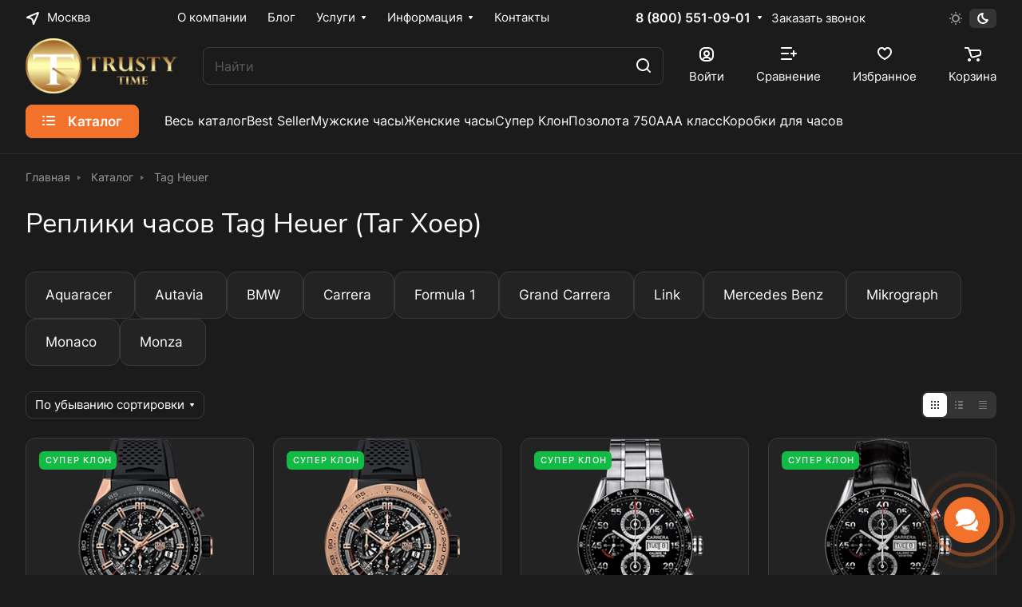

--- FILE ---
content_type: text/html; charset=UTF-8
request_url: https://thetrustytime.shop/catalog/tag-heuer/
body_size: 58801
content:
<!DOCTYPE html>
<html xmlns="http://www.w3.org/1999/xhtml" xml:lang="ru" lang="ru" class="  ">
	<head><link rel="canonical" href="https://thetrustytime.shop/catalog/tag-heuer/" /><link rel="next" href="https://thetrustytime.shop/catalog/tag-heuer/?PAGEN_1=2"  />
		<title>Точные копии часов Tag Heuer (Таг Хоер) в Москве. Реплики часов Tag Heuer лучшего качества</title>
		
		<meta name="viewport" content="initial-scale=1.0, width=device-width" />
		<meta name="HandheldFriendly" content="true" />
		<meta name="yes" content="yes" />
		<meta name="apple-mobile-web-app-status-bar-style" content="black" />
		<meta name="SKYPE_TOOLBAR" content="SKYPE_TOOLBAR_PARSER_COMPATIBLE" />
		<meta http-equiv="Content-Type" content="text/html; charset=UTF-8" />
<meta name="keywords" content="Интернет-магазин копий часов, заказать копии часов, купить копии часов" />
<meta name="description" content="Купить дубликаты, реплики, супер клоны, точные копии часов Tag Heuer (Таг Хоер) в Москве. Лучшие реплики часов Tag Heuer в интернет-магазине TrustyTime. Лучшее качество, бесплатная доставка, гарантия!" />
<script data-skip-moving="true">(function(w, d) {var v = w.frameCacheVars = {"CACHE_MODE":"HTMLCACHE","storageBlocks":[],"dynamicBlocks":{"4bYrEX":"d41d8cd98f00","options-block":"d41d8cd98f00","header-regionality-block1":"374879f88d38","header-allphones-block1":"834e830b1a25","header-buffered-logo1":"3a3de642a21f","cabinet-link1":"d41d8cd98f00","compare-link1":"d41d8cd98f00","favorite-link1":"d41d8cd98f00","basket-link1":"d41d8cd98f00","header-buffered-fixed-logo1":"3a3de642a21f","cabinet-link2":"d41d8cd98f00","compare-link2":"d41d8cd98f00","favorite-link2":"d41d8cd98f00","basket-link2":"d41d8cd98f00","header-buffered-mobile-logo1":"3a3de642a21f","cabinet-link3":"d41d8cd98f00","compare-link3":"d41d8cd98f00","favorite-link3":"d41d8cd98f00","basket-link3":"d41d8cd98f00","header-buffered-mobile-logo2":"3a3de642a21f","mobilemenu__region1":"d41d8cd98f00","mobilemenu__cabinet1":"d41d8cd98f00","mobilemenu__compare1":"d41d8cd98f00","mobilemenu__favorite1":"d41d8cd98f00","mobilemenu__cart1":"d41d8cd98f00","mobilemenu__phone1":"d41d8cd98f00","email-block2":"bf3a4d0fffd8","address-block2":"ab0bc076e2c6","header-allhsch-block2":"ab8f2a912b05","catalog-filter-sort":"afc6a797e338","catalog-elements-block":"89d4e75dfe6e","viewed-block":"d41d8cd98f00","footer-subscribe":"d41d8cd98f00","header-allphones-block2":"80e40c344348","email-block4":"b9128029dfa2","address-block4":"ab0bc076e2c6","fpSI38":"d41d8cd98f00","bottom-panel-block":"d41d8cd98f00","FIJYHc":"d41d8cd98f00"},"AUTO_UPDATE":true,"AUTO_UPDATE_TTL":120,"version":2};var inv = false;if (v.AUTO_UPDATE === false){if (v.AUTO_UPDATE_TTL && v.AUTO_UPDATE_TTL > 0){var lm = Date.parse(d.lastModified);if (!isNaN(lm)){var td = new Date().getTime();if ((lm + v.AUTO_UPDATE_TTL * 1000) >= td){w.frameRequestStart = false;w.preventAutoUpdate = true;return;}inv = true;}}else{w.frameRequestStart = false;w.preventAutoUpdate = true;return;}}var r = w.XMLHttpRequest ? new XMLHttpRequest() : (w.ActiveXObject ? new w.ActiveXObject("Microsoft.XMLHTTP") : null);if (!r) { return; }w.frameRequestStart = true;var m = v.CACHE_MODE; var l = w.location; var x = new Date().getTime();var q = "?bxrand=" + x + (l.search.length > 0 ? "&" + l.search.substring(1) : "");var u = l.protocol + "//" + l.host + l.pathname + q;r.open("GET", u, true);r.setRequestHeader("BX-ACTION-TYPE", "get_dynamic");r.setRequestHeader("X-Bitrix-Composite", "get_dynamic");r.setRequestHeader("BX-CACHE-MODE", m);r.setRequestHeader("BX-CACHE-BLOCKS", v.dynamicBlocks ? JSON.stringify(v.dynamicBlocks) : "");if (inv){r.setRequestHeader("BX-INVALIDATE-CACHE", "Y");}try { r.setRequestHeader("BX-REF", d.referrer || "");} catch(e) {}if (m === "APPCACHE"){r.setRequestHeader("BX-APPCACHE-PARAMS", JSON.stringify(v.PARAMS));r.setRequestHeader("BX-APPCACHE-URL", v.PAGE_URL ? v.PAGE_URL : "");}r.onreadystatechange = function() {if (r.readyState != 4) { return; }var a = r.getResponseHeader("BX-RAND");var b = w.BX && w.BX.frameCache ? w.BX.frameCache : false;if (a != x || !((r.status >= 200 && r.status < 300) || r.status === 304 || r.status === 1223 || r.status === 0)){var f = {error:true, reason:a!=x?"bad_rand":"bad_status", url:u, xhr:r, status:r.status};if (w.BX && w.BX.ready && b){BX.ready(function() {setTimeout(function(){BX.onCustomEvent("onFrameDataRequestFail", [f]);}, 0);});}w.frameRequestFail = f;return;}if (b){b.onFrameDataReceived(r.responseText);if (!w.frameUpdateInvoked){b.update(false);}w.frameUpdateInvoked = true;}else{w.frameDataString = r.responseText;}};r.send();var p = w.performance;if (p && p.addEventListener && p.getEntries && p.setResourceTimingBufferSize){var e = 'resourcetimingbufferfull';var h = function() {if (w.BX && w.BX.frameCache && w.BX.frameCache.frameDataInserted){p.removeEventListener(e, h);}else {p.setResourceTimingBufferSize(p.getEntries().length + 50);}};p.addEventListener(e, h);}})(window, document);</script>


<link href="/bitrix/js/ui/design-tokens/dist/ui.design-tokens.min.css?171675633323463"  rel="stylesheet" />
<link href="/bitrix/js/ui/fonts/opensans/ui.font.opensans.min.css?16874238912320"  rel="stylesheet" />
<link href="/bitrix/js/main/popup/dist/main.popup.bundle.min.css?175569502728056"  rel="stylesheet" />
<link href="/bitrix/css/arturgolubev.chatpanel/style.min.css?17556979069637"  rel="stylesheet" />
<link href="/bitrix/cache/css/s1/aspro-lite/page_1abecdc36f0b20dfda8cad0fd0812d0c/page_1abecdc36f0b20dfda8cad0fd0812d0c_v1.css?176582730224855"  rel="stylesheet" />
<link href="/bitrix/cache/css/s1/aspro-lite/default_18afc92f7e6bb148b561bfef45c8fff7/default_18afc92f7e6bb148b561bfef45c8fff7_v1.css?17658264521873"  rel="stylesheet" />
<link href="/bitrix/cache/css/s1/aspro-lite/default_471f04c3327b762dc429da216698c27a/default_471f04c3327b762dc429da216698c27a_v1.css?17658267141994"  rel="stylesheet" />
<link href="/bitrix/cache/css/s1/aspro-lite/default_9b829d574a677d7beb25ec7fd545c395/default_9b829d574a677d7beb25ec7fd545c395_v1.css?176582671415137"  rel="stylesheet" />
<link href="/bitrix/cache/css/s1/aspro-lite/default_fc51f842d81822df2bb30eee963e24f1/default_fc51f842d81822df2bb30eee963e24f1_v1.css?17658264523300"  rel="stylesheet" />
<link href="/bitrix/cache/css/s1/aspro-lite/default_1deecb65050003331f4cc81bb9a29241/default_1deecb65050003331f4cc81bb9a29241_v1.css?17658264522211"  rel="stylesheet" />
<link href="/bitrix/cache/css/s1/aspro-lite/template_4f54c4f571173f08405ca32220f3d1a8/template_4f54c4f571173f08405ca32220f3d1a8_v1.css?1765826452247819"  data-template-style="true" rel="stylesheet" />
<script>if(!window.BX)window.BX={};if(!window.BX.message)window.BX.message=function(mess){if(typeof mess==='object'){for(let i in mess) {BX.message[i]=mess[i];} return true;}};</script>
<script>(window.BX||top.BX).message({"JS_CORE_LOADING":"Загрузка...","JS_CORE_NO_DATA":"- Нет данных -","JS_CORE_WINDOW_CLOSE":"Закрыть","JS_CORE_WINDOW_EXPAND":"Развернуть","JS_CORE_WINDOW_NARROW":"Свернуть в окно","JS_CORE_WINDOW_SAVE":"Сохранить","JS_CORE_WINDOW_CANCEL":"Отменить","JS_CORE_WINDOW_CONTINUE":"Продолжить","JS_CORE_H":"ч","JS_CORE_M":"м","JS_CORE_S":"с","JSADM_AI_HIDE_EXTRA":"Скрыть лишние","JSADM_AI_ALL_NOTIF":"Показать все","JSADM_AUTH_REQ":"Требуется авторизация!","JS_CORE_WINDOW_AUTH":"Войти","JS_CORE_IMAGE_FULL":"Полный размер"});</script>

<script src="/bitrix/js/main/core/core.min.js?1755695089229643"></script>

<script>BX.Runtime.registerExtension({"name":"main.core","namespace":"BX","loaded":true});</script>
<script>BX.setJSList(["\/bitrix\/js\/main\/core\/core_ajax.js","\/bitrix\/js\/main\/core\/core_promise.js","\/bitrix\/js\/main\/polyfill\/promise\/js\/promise.js","\/bitrix\/js\/main\/loadext\/loadext.js","\/bitrix\/js\/main\/loadext\/extension.js","\/bitrix\/js\/main\/polyfill\/promise\/js\/promise.js","\/bitrix\/js\/main\/polyfill\/find\/js\/find.js","\/bitrix\/js\/main\/polyfill\/includes\/js\/includes.js","\/bitrix\/js\/main\/polyfill\/matches\/js\/matches.js","\/bitrix\/js\/ui\/polyfill\/closest\/js\/closest.js","\/bitrix\/js\/main\/polyfill\/fill\/main.polyfill.fill.js","\/bitrix\/js\/main\/polyfill\/find\/js\/find.js","\/bitrix\/js\/main\/polyfill\/matches\/js\/matches.js","\/bitrix\/js\/main\/polyfill\/core\/dist\/polyfill.bundle.js","\/bitrix\/js\/main\/core\/core.js","\/bitrix\/js\/main\/polyfill\/intersectionobserver\/js\/intersectionobserver.js","\/bitrix\/js\/main\/lazyload\/dist\/lazyload.bundle.js","\/bitrix\/js\/main\/polyfill\/core\/dist\/polyfill.bundle.js","\/bitrix\/js\/main\/parambag\/dist\/parambag.bundle.js"]);
</script>
<script>BX.Runtime.registerExtension({"name":"ui.dexie","namespace":"BX.DexieExport","loaded":true});</script>
<script>BX.Runtime.registerExtension({"name":"ls","namespace":"window","loaded":true});</script>
<script>BX.Runtime.registerExtension({"name":"fx","namespace":"window","loaded":true});</script>
<script>BX.Runtime.registerExtension({"name":"fc","namespace":"window","loaded":true});</script>
<script>BX.Runtime.registerExtension({"name":"pull.protobuf","namespace":"BX","loaded":true});</script>
<script>BX.Runtime.registerExtension({"name":"rest.client","namespace":"window","loaded":true});</script>
<script>(window.BX||top.BX).message({"pull_server_enabled":"N","pull_config_timestamp":0,"shared_worker_allowed":"Y","pull_guest_mode":"N","pull_guest_user_id":0,"pull_worker_mtime":1745066224});(window.BX||top.BX).message({"PULL_OLD_REVISION":"Для продолжения корректной работы с сайтом необходимо перезагрузить страницу."});</script>
<script>BX.Runtime.registerExtension({"name":"pull.client","namespace":"BX","loaded":true});</script>
<script>BX.Runtime.registerExtension({"name":"pull","namespace":"window","loaded":true});</script>
<script>BX.Runtime.registerExtension({"name":"aspro_cookie","namespace":"window","loaded":true});</script>
<script>BX.Runtime.registerExtension({"name":"aspro_metrika.goals","namespace":"window","loaded":true});</script>
<script>BX.Runtime.registerExtension({"name":"aspro_logo","namespace":"window","loaded":true});</script>
<script>(window.BX||top.BX).message({"ADD_BASKET_PROPS_TITLE":"Выберите свойства, добавляемые в корзину","ADD_BASKET_PROPS_BUTTON_TITLE":"Выбрать"});</script>
<script>BX.Runtime.registerExtension({"name":"aspro_item_action","namespace":"window","loaded":true});</script>
<script>(window.BX||top.BX).message({"NOTICE_ADDED2CART":"В корзине","NOTICE_CLOSE":"Закрыть","NOTICE_MORE":"и ещё #COUNT# #PRODUCTS#","NOTICE_PRODUCT0":"товаров","NOTICE_PRODUCT1":"товар","NOTICE_PRODUCT2":"товара","NOTICE_ERROR":"Ошибка","NOTICE_REQUEST_ERROR":"Ошибка запроса","NOTICE_AUTHORIZED":"Вы успешно авторизовались","NOTICE_ADDED2COMPARE":"В сравнении","NOTICE_ADDED2FAVORITE":"В избранном","NOTICE_ADDED2SUBSCRIBE":"Вы подписались","NOTICE_REMOVED_FROM_COMPARE":"Удалено из сравнения","NOTICE_REMOVED_FROM_FAVORITE":"Удалено из избранного","NOTICE_REMOVED_FROM_SUBSCRIBE":"Удалено из подписки"});</script>
<script>BX.Runtime.registerExtension({"name":"aspro_notice","namespace":"window","loaded":true});</script>
<script>BX.Runtime.registerExtension({"name":"aspro_scroll_to_top","namespace":"window","loaded":true});</script>
<script>BX.Runtime.registerExtension({"name":"aspro_regions","namespace":"window","loaded":true});</script>
<script>BX.Runtime.registerExtension({"name":"aspro_dropdown_select","namespace":"window","loaded":true});</script>
<script>(window.BX||top.BX).message({"CT_BST_SEARCH_BUTTON2":"Найти","SEARCH_IN_SITE_FULL":"По всему сайту","SEARCH_IN_SITE":"Везде","SEARCH_IN_CATALOG_FULL":"По каталогу","SEARCH_IN_CATALOG":"Каталог"});</script>
<script>BX.Runtime.registerExtension({"name":"aspro_searchtitle","namespace":"window","loaded":true});</script>
<script>BX.Runtime.registerExtension({"name":"aspro_drag_scroll","namespace":"window","loaded":true});</script>
<script>BX.Runtime.registerExtension({"name":"aspro_chip","namespace":"window","loaded":true});</script>
<script>BX.Runtime.registerExtension({"name":"aspro_landings_list","namespace":"window","loaded":true});</script>
<script>BX.Runtime.registerExtension({"name":"aspro_toggle_panel","namespace":"window","loaded":true});</script>
<script>BX.Runtime.registerExtension({"name":"ui.design-tokens","namespace":"window","loaded":true});</script>
<script>BX.Runtime.registerExtension({"name":"ui.fonts.opensans","namespace":"window","loaded":true});</script>
<script>BX.Runtime.registerExtension({"name":"main.popup","namespace":"BX.Main","loaded":true});</script>
<script>BX.Runtime.registerExtension({"name":"popup","namespace":"window","loaded":true});</script>
<script>BX.Runtime.registerExtension({"name":"aspro_alphanumeric","namespace":"window","loaded":true});</script>
<script>BX.Runtime.registerExtension({"name":"aspro_catalog","namespace":"window","loaded":true});</script>
<script>BX.Runtime.registerExtension({"name":"aspro_catalog_block","namespace":"window","loaded":true});</script>
<script>BX.Runtime.registerExtension({"name":"aspro_select_offer_load","namespace":"window","loaded":true});</script>
<script>BX.Runtime.registerExtension({"name":"aspro_countdown","namespace":"window","loaded":true});</script>
<script>BX.Runtime.registerExtension({"name":"aspro_filter_panel","namespace":"window","loaded":true});</script>
<script>BX.Runtime.registerExtension({"name":"aspro_smart_filter.ui","namespace":"window","loaded":true});</script>
<script>BX.Runtime.registerExtension({"name":"aspro_animate","namespace":"window","loaded":true});</script>
<script>BX.Runtime.registerExtension({"name":"aspro_smart_filter","namespace":"window","loaded":true});</script>
<script>BX.Runtime.registerExtension({"name":"aspro_skeleton","namespace":"window","loaded":true});</script>
<script>(window.BX||top.BX).message({"LANGUAGE_ID":"ru","FORMAT_DATE":"DD.MM.YYYY","FORMAT_DATETIME":"DD.MM.YYYY HH:MI:SS","COOKIE_PREFIX":"BITRIX_SM","SERVER_TZ_OFFSET":"10800","UTF_MODE":"Y","SITE_ID":"s1","SITE_DIR":"\/"});</script>


<script  src="/bitrix/cache/js/s1/aspro-lite/kernel_main/kernel_main_v1.js?1765876719206917"></script>
<script src="/bitrix/js/ui/dexie/dist/dexie.bundle.min.js?1755695062102530"></script>
<script src="/bitrix/js/main/core/core_ls.min.js?17351544612683"></script>
<script src="/bitrix/js/main/core/core_frame_cache.min.js?175569506610481"></script>
<script src="/bitrix/js/pull/protobuf/protobuf.min.js?168742388276433"></script>
<script src="/bitrix/js/pull/protobuf/model.min.js?168742388214190"></script>
<script src="/bitrix/js/rest/client/rest.client.min.js?16874238839240"></script>
<script src="/bitrix/js/pull/client/pull.client.min.js?174629958649849"></script>
<script src="/bitrix/js/main/ajax.min.js?168742386622194"></script>
<script src="/bitrix/js/main/popup/dist/main.popup.bundle.min.js?176225007367480"></script>
<script src="/bitrix/js/arturgolubev.chatpanel/script.js?17472952779378"></script>
<script>BX.setJSList(["\/bitrix\/js\/main\/core\/core_fx.js","\/bitrix\/js\/main\/session.js","\/bitrix\/js\/main\/pageobject\/dist\/pageobject.bundle.js","\/bitrix\/js\/main\/core\/core_window.js","\/bitrix\/js\/main\/date\/main.date.js","\/bitrix\/js\/main\/core\/core_date.js","\/bitrix\/js\/main\/utils.js","\/bitrix\/js\/main\/dd.js","\/bitrix\/js\/main\/core\/core_uf.js","\/bitrix\/js\/main\/core\/core_dd.js","\/bitrix\/js\/main\/core\/core_tooltip.js","\/bitrix\/templates\/aspro-lite\/components\/aspro\/smartseo.tags\/lite\/script.js","\/bitrix\/templates\/aspro-lite\/js\/jquery.history.js","\/bitrix\/templates\/aspro-lite\/js\/mobile.min.js","\/bitrix\/templates\/aspro-lite\/js\/smart-filter.min.js","\/bitrix\/templates\/aspro-lite\/js\/observer.js","\/bitrix\/templates\/aspro-lite\/js\/lite.bootstrap.js","\/bitrix\/templates\/aspro-lite\/vendor\/jquery.cookie.js","\/bitrix\/templates\/aspro-lite\/vendor\/jquery.validate.min.js","\/bitrix\/templates\/aspro-lite\/vendor\/js\/ripple.js","\/bitrix\/templates\/aspro-lite\/js\/detectmobilebrowser.js","\/bitrix\/templates\/aspro-lite\/js\/matchMedia.js","\/bitrix\/templates\/aspro-lite\/js\/jquery.actual.min.js","\/bitrix\/templates\/aspro-lite\/js\/jquery-ui.min.js","\/bitrix\/templates\/aspro-lite\/js\/jqModal.js","\/bitrix\/templates\/aspro-lite\/js\/scrollTabs.js","\/bitrix\/templates\/aspro-lite\/js\/blocks\/controls.js","\/bitrix\/templates\/aspro-lite\/js\/blocks\/dropdown-product.js","\/bitrix\/templates\/aspro-lite\/js\/blocks\/hint.js","\/bitrix\/templates\/aspro-lite\/js\/blocks\/tabs-history.js","\/bitrix\/templates\/aspro-lite\/js\/general.js","\/bitrix\/templates\/aspro-lite\/js\/custom.js","\/bitrix\/templates\/aspro-lite\/js\/metrika.goals.min.js","\/bitrix\/templates\/aspro-lite\/js\/logo.min.js","\/bitrix\/templates\/aspro-lite\/js\/item-action.min.js","\/bitrix\/templates\/aspro-lite\/js\/notice.min.js","\/bitrix\/templates\/aspro-lite\/js\/scroll_to_top.min.js","\/bitrix\/templates\/aspro-lite\/js\/conditional\/regions.min.js","\/bitrix\/templates\/aspro-lite\/components\/bitrix\/menu\/header\/script.js","\/bitrix\/components\/aspro\/theme.selector.lite\/templates\/.default\/script.js","\/bitrix\/components\/bitrix\/search.title\/script.js","\/bitrix\/templates\/aspro-lite\/components\/bitrix\/search.title\/corp\/script.js","\/bitrix\/templates\/aspro-lite\/js\/searchtitle.min.js","\/bitrix\/templates\/aspro-lite\/js\/dragscroll.min.js","\/bitrix\/templates\/aspro-lite\/components\/bitrix\/menu\/left\/script.js","\/bitrix\/templates\/.default\/components\/bitrix\/menu\/before_viewed\/script.js","\/bitrix\/templates\/aspro-lite\/components\/bitrix\/menu\/bottom\/script.js","\/bitrix\/components\/aspro\/marketing.popup.lite\/templates\/.default\/script.js","\/bitrix\/templates\/aspro-lite\/js\/jquery.inputmask.bundle.min.js","\/bitrix\/components\/aspro\/regionality.list.lite\/templates\/select\/script.js","\/bitrix\/templates\/aspro-lite\/js\/phones.js","\/bitrix\/templates\/aspro-lite\/components\/bitrix\/catalog.smart.filter\/catalog\/script.js","\/bitrix\/templates\/aspro-lite\/js\/jquery.alphanumeric.min.js","\/bitrix\/templates\/aspro-lite\/components\/bitrix\/catalog.section\/catalog_block\/script.js","\/bitrix\/templates\/aspro-lite\/js\/select_offer_load.min.js","\/bitrix\/templates\/aspro-lite\/vendor\/js\/jquery.plugin.min.js","\/bitrix\/templates\/aspro-lite\/vendor\/js\/countdown\/jquery.countdown.min.js","\/bitrix\/templates\/aspro-lite\/vendor\/js\/countdown\/jquery.countdown-ru.js","\/bitrix\/templates\/aspro-lite\/js\/conditional\/countdown.min.js","\/bitrix\/templates\/aspro-lite\/components\/bitrix\/subscribe.edit\/footer\/script.js"]);</script>
<script>BX.setCSSList(["\/bitrix\/templates\/aspro-lite\/components\/bitrix\/catalog\/main\/style.css","\/bitrix\/templates\/aspro-lite\/components\/bitrix\/catalog.section.list\/.default\/style.css","\/bitrix\/templates\/aspro-lite\/css\/chip.min.css","\/bitrix\/templates\/aspro-lite\/css\/landings-list.min.css","\/bitrix\/templates\/aspro-lite\/components\/bitrix\/news.list\/banners\/style.css","\/bitrix\/components\/aspro\/smartseo.content\/templates\/.default\/style.css","\/bitrix\/templates\/aspro-lite\/css\/filter-panel.min.css","\/bitrix\/templates\/aspro-lite\/css\/smart-filter.min.css","\/bitrix\/templates\/aspro-lite\/css\/animation\/animation_ext.min.css","\/bitrix\/templates\/aspro-lite\/css\/fonts\/inter\/css\/inter.min.css","\/bitrix\/templates\/aspro-lite\/css\/fonts\/nunito-sans\/css\/nunito-sans.min.css","\/bitrix\/templates\/aspro-lite\/css\/lite.bootstrap.css","\/bitrix\/templates\/aspro-lite\/vendor\/css\/ripple.css","\/bitrix\/templates\/aspro-lite\/css\/buttons.css","\/bitrix\/templates\/aspro-lite\/css\/svg.css","\/bitrix\/templates\/aspro-lite\/css\/header.css","\/bitrix\/templates\/aspro-lite\/css\/footer.css","\/bitrix\/templates\/aspro-lite\/css\/mobile-header.css","\/bitrix\/templates\/aspro-lite\/css\/mobile-menu.css","\/bitrix\/templates\/aspro-lite\/css\/header-fixed.css","\/bitrix\/templates\/aspro-lite\/css\/page-title-breadcrumb-pagination.css","\/bitrix\/templates\/aspro-lite\/css\/social-icons.css","\/bitrix\/templates\/aspro-lite\/css\/left-menu.css","\/bitrix\/templates\/aspro-lite\/css\/tabs.css","\/bitrix\/templates\/aspro-lite\/css\/bg-banner.css","\/bitrix\/templates\/aspro-lite\/css\/item-views.css","\/bitrix\/templates\/aspro-lite\/css\/blocks\/cross.css","\/bitrix\/templates\/aspro-lite\/css\/blocks\/dark-light-theme.css","\/bitrix\/templates\/aspro-lite\/css\/blocks\/flexbox.css","\/bitrix\/templates\/aspro-lite\/css\/blocks\/grid-list.css","\/bitrix\/templates\/aspro-lite\/css\/blocks\/gutters.css","\/bitrix\/templates\/aspro-lite\/css\/blocks\/hint.css","\/bitrix\/templates\/aspro-lite\/css\/blocks\/images.css","\/bitrix\/templates\/aspro-lite\/css\/blocks\/line-block.css","\/bitrix\/templates\/aspro-lite\/css\/blocks\/mobile-scrolled.css","\/bitrix\/templates\/aspro-lite\/css\/blocks\/popup.css","\/bitrix\/templates\/aspro-lite\/css\/blocks\/prices.css","\/bitrix\/templates\/aspro-lite\/css\/blocks\/scroller.css","\/bitrix\/templates\/aspro-lite\/css\/blocks\/social-list.css","\/bitrix\/templates\/aspro-lite\/css\/blocks\/sticker.css","\/bitrix\/templates\/aspro-lite\/css\/blocks\/sticky.css","\/bitrix\/templates\/.default\/ajax\/ajax.css","\/bitrix\/templates\/aspro-lite\/css\/item-action.min.css","\/bitrix\/templates\/aspro-lite\/css\/notice.min.css","\/bitrix\/templates\/aspro-lite\/css\/scroll_to_top.min.css","\/bitrix\/templates\/aspro-lite\/css\/regions.min.css","\/bitrix\/templates\/aspro-lite\/components\/bitrix\/menu\/header\/style.css","\/bitrix\/components\/aspro\/theme.selector.lite\/templates\/.default\/style.css","\/bitrix\/templates\/aspro-lite\/components\/bitrix\/search.title\/corp\/style.css","\/bitrix\/templates\/aspro-lite\/css\/dragscroll.min.css","\/bitrix\/templates\/aspro-lite\/components\/bitrix\/breadcrumb\/main\/style.css","\/bitrix\/templates\/.default\/components\/bitrix\/menu\/before_viewed\/style.css","\/bitrix\/templates\/aspro-lite\/components\/bitrix\/menu\/bottom\/style.css","\/bitrix\/components\/aspro\/marketing.popup.lite\/templates\/.default\/style.css","\/bitrix\/templates\/aspro-lite\/styles.css","\/bitrix\/templates\/aspro-lite\/template_styles.css","\/bitrix\/templates\/aspro-lite\/css\/form.css","\/bitrix\/templates\/aspro-lite\/css\/colored.css","\/bitrix\/templates\/aspro-lite\/css\/responsive.css","\/bitrix\/templates\/aspro-lite\/css\/custom.css","\/bitrix\/templates\/aspro-lite\/css\/dropdown-select.min.css","\/bitrix\/templates\/aspro-lite\/css\/toggle-panel.min.css","\/bitrix\/templates\/aspro-lite\/components\/bitrix\/catalog.smart.filter\/catalog\/style.css","\/bitrix\/templates\/aspro-lite\/components\/bitrix\/catalog.section\/catalog_block\/style.css","\/bitrix\/templates\/aspro-lite\/css\/catalog.min.css","\/bitrix\/templates\/aspro-lite\/css\/catalog-block.min.css","\/bitrix\/templates\/aspro-lite\/css\/conditional\/countdown.min.css","\/bitrix\/components\/aspro\/catalog.viewed.lite\/templates\/main\/style.css","\/bitrix\/templates\/aspro-lite\/css\/skeleton.css","\/bitrix\/templates\/aspro-lite\/css\/bottom-icons-panel.css"]);</script>
<script>void 0===BX.Aspro?.Captcha&&(BX.namespace("Aspro.Captcha"),(()=>{const e="captchaApiLoader";let t={};BX.Aspro.Captcha=new class{constructor(){}get options(){return JSON.parse(JSON.stringify(t.options))}get params(){let e=t.options.params;return JSON.parse(JSON.stringify(e))}get key(){return t.options.key}get hl(){return t.options.params.hl}get type(){return t.options.type}isYandexSmartCaptcha(){return"ya.smartcaptcha"==this.type}isGoogleRecaptcha(){return!this.isYandexSmartCaptcha()}isGoogleRecaptcha3(){return this.isGoogleRecaptcha()&&3==t.options.ver}isInvisible(){return this.isYandexSmartCaptcha()?t.options.params.invisible:this.isGoogleRecaptcha()&&!this.isGoogleRecaptcha3()?"invisible"==t.options.params.size:void 0}get className(){return this.isYandexSmartCaptcha()?"smart-captcha":this.isGoogleRecaptcha()?"g-recaptcha":""}get selector(){return"."+this.className}get clientResponseSelector(){return this.isYandexSmartCaptcha()?'[name="smart-token"]':this.isGoogleRecaptcha()?".g-recaptcha-response":""}get api(){return this.isYandexSmartCaptcha()?window.smartCaptcha||null:this.isGoogleRecaptcha()&&window.grecaptcha||null}getApiResponse(e){return void 0!==e?this.api.getResponse(e):""}init(e){t.options||(t.options="object"==typeof e&&e?e:{},window.onLoadCaptcha=window.onLoadCaptcha||this.onLoad.bind(this),window.renderCaptcha=window.renderCaptcha||this.render.bind(this),window.onPassedCaptcha=window.onPassedCaptcha||this.onPassed.bind(this),window.renderRecaptchaById=window.renderRecaptchaById||window.renderCaptcha,this.isYandexSmartCaptcha()&&(window.asproRecaptcha=t.options),this.isGoogleRecaptcha()&&(window.asproRecaptcha.params={sitekey:t.options.key,recaptchaLang:t.options.params.hl,callback:t.options.params.callback},this.isGoogleRecaptcha3()||(window.asproRecaptcha.params.recaptchaSize=t.options.params.size,window.asproRecaptcha.params.recaptchaColor=t.options.params.theme,window.asproRecaptcha.params.recaptchaLogoShow=t.options.params.showLogo,window.asproRecaptcha.params.recaptchaBadge=t.options.params.badge)))}load(){return t.loadPromise=t.loadPromise||new Promise(((a,o)=>{try{if(t.onResolveLoadPromise=()=>{a()},document.getElementById(e))throw"Another Api loader already exists";let o=document.createElement("script");o.id=e,this.isYandexSmartCaptcha()?o.src="https://smartcaptcha.yandexcloud.net/captcha.js?render=onload&onload=onLoadCaptcha":o.src="//www.google.com/recaptcha/api.js?hl="+this.hl+"&onload=onLoadCaptcha&render="+(this.isGoogleRecaptcha3()?this.key:"explicit"),document.head.appendChild(o)}catch(e){console.error(e),o(e)}})),t.loadPromise}onLoad(){"function"==typeof t.onResolveLoadPromise&&t.onResolveLoadPromise()}validate(e){if(e){let t=e.closest("form")?.querySelector(this.selector);if(t){let e=t.getAttribute("data-widgetid");if(void 0!==e)return""!=this.getApiResponse(e)}}return!0}onPassed(e){e&&document.querySelectorAll(this.selector).forEach((t=>{let a=t.getAttribute("data-widgetid");if(void 0!==a){if(this.getApiResponse(a)==e){let a=t.closest("form");if(a)if(this.isInvisible()){let t=this.clientResponseSelector;a.querySelector(t)&&!a.querySelector(t).value&&(a.querySelector(t).value=e),document.querySelectorAll('iframe[src*="recaptcha"]').forEach((e=>{let t=e.parentElement?.parentElement;t&&(t.classList.contains("grecaptcha-badge")||(t.style.width="100%"))})),"one_click_buy_form"==a.getAttribute("id")?BX.submit(BX("one_click_buy_form")):"form_comment"==a.getAttribute("name")?BX.submit(BX("form_comment")):-1!==a.getAttribute("id")?.indexOf("auth-page-form")?BX.submit(a):a.submit()}else this.Replacer.addValidationInput(a),a.querySelector("input.recaptcha")&&this.api&&$(a.querySelector("input.recaptcha")).valid()}}}))}onSubmit(e){return new Promise(((t,a)=>{try{if("object"==typeof e&&e&&e.form&&this.api){let a=e.form.querySelector(this.selector);if(a){let o=a.getAttribute("data-widgetid");if(void 0!==o){let a=this.clientResponseSelector;e.form.querySelector(a)&&!e.form.querySelector(a).value&&(e.form.closest(".form")&&e.form.closest(".form").classList.add("sending"),this.isInvisible()?(this.api.execute(o),t(!1)):this.isGoogleRecaptcha3()&&(this.api.execute(this.key,{action:"maxscore"}).then((t=>{e.form.querySelector(a).value=t,"one_click_buy_form"==e.form.getAttribute("id")?BX.submit(BX("one_click_buy_form")):"form_comment"==e.form.getAttribute("name")?BX.submit(BX("form_comment")):-1!==e.form.getAttribute("id")?.indexOf("auth-page-form")?BX.submit(e.form):e.form.submit()})),t(!1)))}}}t(!0)}catch(e){console.error(e),a(e)}}))}render(e){return new Promise(((t,a)=>{this.load().then((()=>{try{if(!this.api)throw"Captcha api not loaded";const a=a=>{if(!a.classList.contains(this.className))throw"Node is not a captcha #"+e;let o;this.isGoogleRecaptcha3()?(a.innerHTML='<textarea class="g-recaptcha-response" style="display:none;resize:0;" name="g-recaptcha-response"></textarea>',t(a)):(a.children.length&&t(a),o=this.api.render(a,this.params),a.setAttribute("data-widgetid",o),t(a))};let o=document.getElementById(e);if(o)a(o);else{let t=0;const s=setInterval((()=>{if(o=document.getElementById(e),o)clearInterval(s),a(o);else if(++t>=10)throw clearInterval(s),"Captcha not finded #"+e}),100)}}catch(e){console.error(e),a(e)}})).catch((e=>{console.error(e),a(e)}))}))}reset(){(this.isGoogleRecaptcha()||this.isYandexSmartCaptcha())&&this.api.reset()}};BX.Aspro.Captcha.Replacer=new class{constructor(){this.bindEvents()}bindEvents(){BX.addCustomEvent(window,"onRenderCaptcha",BX.proxy(this.replace,this)),BX.addCustomEvent(window,"onAjaxSuccess",BX.proxy(this.replace,this))}replace(e){try{this.fixExists();let e=this.getForms();for(let t=0;t<e.length;++t){let a=e[t];this.hideLabel(a),this.removeReload(a),BX.Aspro.Captcha.isGoogleRecaptcha3()&&this.hideRow(a),BX.Aspro.Captcha.isGoogleRecaptcha3()||BX.Aspro.Captcha.isInvisible()||this.addValidationInput(a);let o=this.getInputs(a);for(let e=0;e<o.length;++e)this.replaceInput(o[e]);let s=this.getImages(a);for(let e=0;e<s.length;++e)this.hideImage(s[e])}return!0}catch(e){return console.error(e),!1}}fixExists(){let e=document.getElementsByClassName(BX.Aspro.Captcha.className);if(e.length)for(let t=0;t<e.length;++t){let a=e[t],o=a.id;if("string"==typeof o&&0!==o.length){let e=a.closest("form");if(e&&(this.hideLabel(e),this.removeReload(e),BX.Aspro.Captcha.isGoogleRecaptcha()&&BX.Aspro.Captcha.isGoogleRecaptcha3()&&this.hideRow(e),BX.Aspro.Captcha.isGoogleRecaptcha3()||BX.Aspro.Captcha.isInvisible()||this.addValidationInput(e),BX.Aspro.Captcha.isYandexSmartCaptcha()||!BX.Aspro.Captcha.isGoogleRecaptcha3())){let e=a.closest(".captcha-row");e&&(BX.Aspro.Captcha.isYandexSmartCaptcha()?BX.Aspro.Captcha.isInvisible()&&e.classList.add((BX.Aspro.Captcha.params.hideShield,"n"),BX.Aspro.Captcha.params.shieldPosition):e.classList.add("logo_captcha_"+BX.Aspro.Captcha.params.showLogo,window.BX.Aspro.Captcha.params.badge),BX.Aspro.Captcha.isInvisible()&&e.classList.add("invisible"),e.querySelector(".captcha_image")?.classList.add("recaptcha_tmp_img"),e.querySelector(".captcha_input")?.classList.add("recaptcha_text"))}}}}getForms(){let e=[],t=this.getInputs();for(let a=0;a<t.length;++a){let o=t[a].closest("form");o&&e.push(o)}return e}getInputs(e=null){let t=[];return(e=e||document).querySelectorAll('form input[name="captcha_word"]').forEach((e=>{t.push(e)})),t}getImages(e=null){let t=[];return(e=e||document).querySelectorAll("img[src]").forEach((e=>{(/\/bitrix\/tools\/captcha.php\?(captcha_code|captcha_sid)=[^>]*?/i.test(e.src)||"captcha"===e.id)&&t.push(e)})),t}replaceInput(e){if(!e)return;let t="recaptcha-dynamic-"+(new Date).getTime();if(null!==document.getElementById(t)){let e=!1,a=null,o=65535;do{a=Math.floor(Math.random()*o),e=null!==document.getElementById(t+a)}while(e);t+=a}let a=document.createElement("div");a.id=t,a.className=BX.Aspro.Captcha.className,a.setAttribute("data-sitekey",BX.Aspro.Captcha.key),e.parentNode&&(e.parentNode.classList.add("recaptcha_text"),e.parentNode.replaceChild(a,e)),BX.Aspro.Captcha.render(t)}hideImage(e){if(!e)return;e.style.display="none";e.setAttribute("src","[data-uri]"),e.parentNode&&e.parentNode.classList.add("recaptcha_tmp_img")}hideLabel(e=null){(e=e||document).querySelectorAll(".captcha-row label").forEach((e=>{e.style.display="none"}))}removeReload(e=null){(e=e||document).querySelectorAll(".captcha-row .refresh").forEach((e=>{e.remove()})),e.querySelectorAll(".captcha_reload").forEach((e=>{e.remove()}))}hideRow(e=null){(e=e||document).querySelectorAll(".captcha-row").forEach((e=>{e.style.display="none"}))}addValidationInput(e=null){(e=e||document).querySelectorAll(".captcha-row").forEach((e=>{e.querySelector("input.recaptcha")||e.appendChild(BX.create({tag:"input",attrs:{type:"text",class:"recaptcha"},html:""}))}))}}})());</script>
<script>window['asproRecaptcha'] = {"type":"g.recaptcha","key":"6LdRvxosAAAAAFISroREiKSI38thCimYyf9U6PJ7","ver":"3","params":{"sitekey":"6LdRvxosAAAAAFISroREiKSI38thCimYyf9U6PJ7","hl":"ru","callback":"onPassedCaptcha"}};</script><script>BX.Aspro.Captcha.init({"type":"g.recaptcha","key":"6LdRvxosAAAAAFISroREiKSI38thCimYyf9U6PJ7","ver":"3","params":{"sitekey":"6LdRvxosAAAAAFISroREiKSI38thCimYyf9U6PJ7","hl":"ru","callback":"onPassedCaptcha"}});</script>
<script>
					(function () {
						"use strict";

						var counter = function ()
						{
							var cookie = (function (name) {
								var parts = ("; " + document.cookie).split("; " + name + "=");
								if (parts.length == 2) {
									try {return JSON.parse(decodeURIComponent(parts.pop().split(";").shift()));}
									catch (e) {}
								}
							})("BITRIX_CONVERSION_CONTEXT_s1");

							if (cookie && cookie.EXPIRE >= BX.message("SERVER_TIME"))
								return;

							var request = new XMLHttpRequest();
							request.open("POST", "/bitrix/tools/conversion/ajax_counter.php", true);
							request.setRequestHeader("Content-type", "application/x-www-form-urlencoded");
							request.send(
								"SITE_ID="+encodeURIComponent("s1")+
								"&sessid="+encodeURIComponent(BX.bitrix_sessid())+
								"&HTTP_REFERER="+encodeURIComponent(document.referrer)
							);
						};

						if (window.frameRequestStart === true)
							BX.addCustomEvent("onFrameDataReceived", counter);
						else
							BX.ready(counter);
					})();
				</script>
<script>BX.message({'JS_REQUIRED':'Заполните это поле!','JS_FORMAT':'Неверный формат!','JS_FILE_EXT':'Недопустимое расширение файла!','JS_PASSWORD_COPY':'Пароли не совпадают!','JS_PASSWORD_LENGTH':'Минимум 6 символов!','JS_ERROR':'Неверно заполнено поле!','JS_FILE_SIZE':'Максимальный размер 5мб!','JS_FILE_BUTTON_NAME':'Выберите файл','JS_FILE_DEFAULT':'Файл не найден','JS_DATE':'Некорректная дата!','JS_DATETIME':'Некорректная дата/время!','JS_REQUIRED_LICENSES':'Согласитесь с условиями','JS_REQUIRED_OFFER':'Согласитесь с условиями','JS_INVALID_NUMBER':'Неверный номер','JS_INVALID_COUNTRY_CODE':'Неверный код страны','JS_TOO_SHORT':'Номер слишком короткий','JS_TOO_LONG':'Номер слишком длинный','S_CALLBACK':'Заказать звонок','S_QUESTION':'Задать вопрос','S_ASK_QUESTION':'Задать вопрос','S_FEEDBACK':'Оставить отзыв','ERROR_INCLUDE_MODULE_DIGITAL_TITLE':'Ошибка подключения модуля &laquo;Аспро: ЛайтШоп&raquo;','ERROR_INCLUDE_MODULE_DIGITAL_TEXT':'Ошибка подключения модуля &laquo;Аспро: ЛайтШоп&raquo;.<br />Пожалуйста установите модуль и повторите попытку','S_SERVICES':'Наши услуги','S_SERVICES_SHORT':'Услуги','S_TO_ALL_SERVICES':'Все услуги','S_CATALOG':'Каталог товаров','S_CATALOG_SHORT':'Каталог','S_TO_ALL_CATALOG':'Весь каталог','S_CATALOG_FAVORITES':'Наши товары','S_CATALOG_FAVORITES_SHORT':'Товары','S_NEWS':'Новости','S_TO_ALL_NEWS':'Все новости','S_COMPANY':'О компании','S_OTHER':'Прочее','S_CONTENT':'Контент','T_JS_ARTICLE':'Артикул: ','T_JS_NAME':'Наименование: ','T_JS_PRICE':'Цена: ','T_JS_QUANTITY':'Количество: ','T_JS_SUMM':'Сумма: ','FANCY_CLOSE':'Закрыть','FANCY_NEXT':'Вперед','FANCY_PREV':'Назад','CUSTOM_COLOR_CHOOSE':'Выбрать','CUSTOM_COLOR_CANCEL':'Отмена','S_MOBILE_MENU':'Меню','DIGITAL_T_MENU_BACK':'Назад','DIGITAL_T_MENU_CALLBACK':'Обратная связь','DIGITAL_T_MENU_CONTACTS_TITLE':'Будьте на связи','TITLE_BASKET':'В корзине товаров на #SUMM#','BASKET_SUMM':'#SUMM#','EMPTY_BASKET':'Корзина пуста','TITLE_BASKET_EMPTY':'Корзина пуста','BASKET':'Корзина','SEARCH_TITLE':'Поиск','SOCIAL_TITLE':'Оставайтесь на связи','LOGIN':'Войти','MY_CABINET':'Кабинет','SUBSCRIBE_TITLE':'Будьте всегда в курсе','HEADER_SCHEDULE':'Время работы','SEO_TEXT':'SEO описание','COMPANY_IMG':'Картинка компании','COMPANY_TEXT':'Описание компании','JS_RECAPTCHA_ERROR':'Пройдите проверку','JS_PROCESSING_ERROR':'Согласитесь с условиями!','CONFIG_SAVE_SUCCESS':'Настройки сохранены','CONFIG_SAVE_FAIL':'Ошибка сохранения настроек','CLEAR_FILE':'Отменить','ALL_SECTIONS_PROJECT':'Все проекты','RELOAD_PAGE':'Обновить страницу','REFRESH':'Поменять картинку','RECAPTCHA_TEXT':'Подтвердите, что вы не робот','SHOW':'Еще','HIDE':'Скрыть','FILTER_EXPAND_VALUES':'Показать все','FILTER_HIDE_VALUES':'Свернуть','COUNTDOWN_SEC':'сек','COUNTDOWN_MIN':'мин','COUNTDOWN_HOUR':'час','COUNTDOWN_DAY0':'дн','COUNTDOWN_DAY1':'дн','COUNTDOWN_DAY2':'дн','COUNTDOWN_WEAK0':'Недель','COUNTDOWN_WEAK1':'Неделя','COUNTDOWN_WEAK2':'Недели','COUNTDOWN_MONTH0':'Месяцев','COUNTDOWN_MONTH1':'Месяц','COUNTDOWN_MONTH2':'Месяца','COUNTDOWN_YEAR0':'Лет','COUNTDOWN_YEAR1':'Год','COUNTDOWN_YEAR2':'Года','COUNTDOWN_COMPACT_SEC':'с','COUNTDOWN_COMPACT_MIN':'м','COUNTDOWN_COMPACT_HOUR':'ч','COUNTDOWN_COMPACT_DAY':'д','COUNTDOWN_COMPACT_WEAK':'н','COUNTDOWN_COMPACT_MONTH':'м','COUNTDOWN_COMPACT_YEAR0':'л','COUNTDOWN_COMPACT_YEAR1':'г','BASKET_PRINT_BUTTON':'Распечатать','BASKET_CLEAR_ALL_BUTTON':'Очистить','BASKET_QUICK_ORDER_BUTTON':'Быстрый заказ','BASKET_CONTINUE_BUTTON':'Продолжить покупки','BASKET_ORDER_BUTTON':'Оформить заказ','SHARE_BUTTON':'Поделиться','BASKET_CHANGE_TITLE':'Ваш заказ','BASKET_CHANGE_LINK':'Изменить','MORE_INFO_SKU':'Купить','ITEM_ECONOMY':'Экономия','ITEM_ARTICLE':'Артикул: ','JS_FORMAT_ORDER':'имеет неверный формат','JS_BASKET_COUNT_TITLE':'В корзине товаров на SUMM','POPUP_VIDEO':'Видео','POPUP_GIFT_TEXT':'Нашли что-то особенное? Намекните другу о подарке!','ORDER_FIO_LABEL':'Ф.И.О.','ORDER_PHONE_LABEL':'Телефон','ORDER_REGISTER_BUTTON':'Регистрация','PRICES_TYPE':'Варианты цен','FILTER_HELPER_VALUES':' знач.','SHOW_MORE_SCU_MAIN':'Еще #COUNT#','SHOW_MORE_SCU_1':'предложение','SHOW_MORE_SCU_2':'предложения','SHOW_MORE_SCU_3':'предложений','PARENT_ITEM_NOT_FOUND':'Не найден основной товар для услуги в корзине. Обновите страницу и попробуйте снова.','S_FAVORITE':'Избранное','S_COMPARE':'Сравнение'})</script>
<style>html {--border-radius:8px;--theme-base-color:#f2722c;--theme-base-opacity-color:#f2722c1a;--theme-more-color:#f2722c;--theme-outer-border-radius:12px;--theme-text-transform:none;--theme-letter-spacing:normal;--theme-button-font-size:0%;--theme-button-padding-2px:0%;--theme-button-padding-1px:0%;--theme-more-color-hue:21;--theme-more-color-saturation:88%;--theme-more-color-lightness:56%;--theme-base-color-hue:21;--theme-base-color-saturation:88%;--theme-base-color-lightness:56%;--theme-lightness-hover-diff:6%;}</style>
<style>html {font-size:17px;--theme-font-family:Inter;--theme-font-title-family:Nunito Sans;--theme-font-title-weight:500;}</style>
<style>html {--theme-page-width: 1500px;--theme-page-width-padding: 32px}</style>

            <script src="/bitrix/templates/aspro-lite/js/app.min.js?17398701052299"></script>
            <script data-skip-moving="true" src="/bitrix/js/main/jquery/jquery-3.6.0.min.js"></script>
            <script data-skip-moving="true" src="/bitrix/templates/aspro-lite/js/speed.min.js?=1739870075"></script>
        
<link href="/bitrix/templates/aspro-lite/css/print.min.css?168742436712929" data-template-style="true" rel="stylesheet" media="print">
<script>window.lazySizesConfig = window.lazySizesConfig || {};lazySizesConfig.loadMode = 1;lazySizesConfig.expand = 200;lazySizesConfig.expFactor = 1;lazySizesConfig.hFac = 0.1;window.lazySizesConfig.loadHidden = false;</script>
<script src="/bitrix/templates/aspro-lite/vendor/lazysizes.min.js" data-skip-moving="true" defer=""></script>
<script src="/bitrix/templates/aspro-lite/vendor/ls.unveilhooks.min.js" data-skip-moving="true" defer=""></script>
<link rel="shortcut icon" href="/favicon.webp" type="" />
<link rel="apple-touch-icon" sizes="180x180" href="/upload/dev2fun.imagecompress/webp/CLite/a93/tzdtmohf23wm9a4ylj8d11a5z843yr7m.webp" />

<meta property="og:title" content="Точные копии часов Tag Heuer (Таг Хоер) в Москве. Реплики часов Tag Heuer лучшего качества" />
<meta property="og:type" content="website" />
<meta property="og:image" content="https://thetrustytime.shop/upload/dev2fun.imagecompress/webp/CLite/cbd/iuutfwhx30o98zt3v27jj860135mn7l3.webp" />
<link rel="image_src" href="https://thetrustytime.shop/upload/dev2fun.imagecompress/webp/CLite/cbd/iuutfwhx30o98zt3v27jj860135mn7l3.webp"  />
<meta property="og:url" content="https://thetrustytime.shop/catalog/tag-heuer/" />
<meta property="og:description" content="Купить дубликаты, реплики, супер клоны, точные копии часов Tag Heuer (Таг Хоер) в Москве. Лучшие реплики часов Tag Heuer в интернет-магазине TrustyTime. Лучшее качество, бесплатная доставка, гарантия!" />



<script  src="/bitrix/cache/js/s1/aspro-lite/template_9712897281d09b79028cef4218340264/template_9712897281d09b79028cef4218340264_v1.js?1765826452360814"></script>
<script  src="/bitrix/cache/js/s1/aspro-lite/page_c8afc7a8e3926fe18dc6f67f4baeb2c6/page_c8afc7a8e3926fe18dc6f67f4baeb2c6_v1.js?176582671430182"></script>
<script  src="/bitrix/cache/js/s1/aspro-lite/default_70b4578b55cdadc4fe479b2f5f0b8623/default_70b4578b55cdadc4fe479b2f5f0b8623_v1.js?17658264522447"></script>
<script  src="/bitrix/cache/js/s1/aspro-lite/default_02eac309a38db8832e6bb9ab2f2fc625/default_02eac309a38db8832e6bb9ab2f2fc625_v1.js?17658264521114"></script>
<script  src="/bitrix/cache/js/s1/aspro-lite/default_9ce9f75c1026975a75390706c62b1e16/default_9ce9f75c1026975a75390706c62b1e16_v1.js?176582671425182"></script>
<script  src="/bitrix/cache/js/s1/aspro-lite/default_9098d760fb1458789a8593781b2eec75/default_9098d760fb1458789a8593781b2eec75_v1.js?176582671432803"></script>
<script  src="/bitrix/cache/js/s1/aspro-lite/default_1a8e82e03265a87ecd092eb2f7d200c0/default_1a8e82e03265a87ecd092eb2f7d200c0_v1.js?1765826452600"></script>

				<style>html {--header-height:193px;}</style>		<link rel="icon" href="https://thetrustytime.shop/favicon.svg" type="image/svg+xml">

    

	</head>
	<body class=" site_s1   side_left hide_menu_page region_confirm_normal header_fill_ fixed_y mfixed_y mfixed_view_always title_position_left mmenu_leftside mheader-v1 footer-v1 fill_bg_ header-v4 title-v1 bottom-icons-panel_y with_order with_cabinet with_phones theme-dark" id="main" data-site="/">
		<div class="bx_areas"></div>

		
		<div id="panel"></div>


		<div id="bxdynamic_4bYrEX_start" style="display:none"></div><div id="bxdynamic_4bYrEX_end" style="display:none"></div>				                                <script data-skip-moving="true">
            var solutionName = 'arLiteOptions';
            var arAsproOptions = window[solutionName] = ({});
            var arAsproCounters = {};
            var arBasketItems = {};
        </script>
        <script src="/bitrix/templates/aspro-lite/js/setTheme.php?site_id=s1&site_dir=/" data-skip-moving="true"></script>
        <script>

        if (arAsproOptions.SITE_ADDRESS){
            arAsproOptions.SITE_ADDRESS = arAsproOptions.SITE_ADDRESS.replace(/'/g, "");
        }

        window.basketJSParams = window.basketJSParams || [];
                BX.message({'MIN_ORDER_PRICE_TEXT':'<b>Минимальная сумма заказа #PRICE#<\/b><br/>Пожалуйста, добавьте еще товаров в корзину'});
        arAsproOptions.PAGES.FRONT_PAGE = window[solutionName].PAGES.FRONT_PAGE = "";
        arAsproOptions.PAGES.BASKET_PAGE = window[solutionName].PAGES.BASKET_PAGE = "";
        arAsproOptions.PAGES.ORDER_PAGE = window[solutionName].PAGES.ORDER_PAGE = "";
        arAsproOptions.PAGES.PERSONAL_PAGE = window[solutionName].PAGES.PERSONAL_PAGE = "";
        arAsproOptions.PAGES.CATALOG_PAGE = window[solutionName].PAGES.CATALOG_PAGE = "1";
        </script>
        <div id="bxdynamic_options-block_start" style="display:none"></div><div id="bxdynamic_options-block_end" style="display:none"></div>
		<div class="body  hover_">
			<div class="body_media"></div>

						<div class="headers-container">				
				<div class="title-v1" data-ajax-block="HEADER" data-ajax-callback="headerInit">
										
<header class="header_4 header header--with_regions header--narrow ">
	<div class="header__inner  header__inner--no-pt">

		
		<div class="header__top-part " data-ajax-load-block="HEADER_TOP_PART">
							<div class="maxwidth-theme">
			
			<div class="header__top-inner">

														<div class="header__top-item icon-block--with_icon">
						<div id="bxdynamic_header-regionality-block1_start" style="display:none"></div>        	<div class="regions region_wrapper dropdown-select dropdown-select--with-dropdown" title="Область, республика, край">
		<div class="js_city_change dropdown-select__title regions__chooser fill-theme-parent light-opacity-hover color-theme-hover js_city_change animate-load1" data-name="city_chooser" data-param-url="%2Fcatalog%2Ftag-heuer%2F" data-param-form_id="city_chooser">
			<i class="svg inline region dropdown-select__icon-left fill-theme-target banner-light-icon-fill fill-dark-light-block inline " aria-hidden="true"><svg width="17" height="16" ><use xlink:href="/bitrix/templates/aspro-lite/images/svg/header_icons.svg?1739870090#region-17-16"></use></svg></i>							<span class="regions__name icon-block__name color-theme-hover font_14 banner-light-text menu-light-text">Москва</span>
					</div>
		<div class="dropdown-select__list dropdown-menu-wrapper dropdown-menu-wrapper--woffset">
			<div class="wrap dropdown-menu-inner rounded-x">
									<div class="more_item dropdown-select__list-item current font_14">
						<span class="color-theme-hover color_222 dropdown-menu-item dark_link dropdown-menu-item--current" data-region_id="807" data-href="https://thetrustytime.com/catalog/tag-heuer/">Москва</span>
					</div>
									<div class="more_item dropdown-select__list-item  font_14">
						<span class="color-theme-hover color_222 dropdown-menu-item dark_link " data-region_id="14662" data-href="https://spb.thetrustytime.shop/catalog/tag-heuer/">Санкт-Петербург</span>
					</div>
									<div class="more_item dropdown-select__list-item  font_14">
						<span class="color-theme-hover color_222 dropdown-menu-item dark_link " data-region_id="14702" data-href="https://sochi.thetrustytime.shop/catalog/tag-heuer/">Сочи</span>
					</div>
							</div>
		</div>
			</div>
        <div id="bxdynamic_header-regionality-block1_end" style="display:none"></div>					</div>
				
								<div class="header__top-item header-menu dotted-flex-1 hide-dotted">
					<nav class="mega-menu sliced">
						    <div class="catalog_icons_">
        <div class="header-menu__wrapper">
                                            <div class="header-menu__item unvisible header-menu__item--first  ">
                                            <a class="header-menu__link header-menu__link--top-level light-opacity-hover fill-theme-hover banner-light-text dark_link" href="/company/">
                            <span class="header-menu__title font_14">
                                О компании                            </span>
                                                    </a>
                                                                                                </div>
                                                            <div class="header-menu__item unvisible   ">
                                            <a class="header-menu__link header-menu__link--top-level light-opacity-hover fill-theme-hover banner-light-text dark_link" href="/blog/">
                            <span class="header-menu__title font_14">
                                Блог                            </span>
                                                    </a>
                                                                                                </div>
                                                            <div class="header-menu__item unvisible   header-menu__item--dropdown">
                                            <a class="header-menu__link header-menu__link--top-level light-opacity-hover fill-theme-hover banner-light-text dark_link" href="/services/">
                            <span class="header-menu__title font_14">
                                Услуги                            </span>
                                                            <i class="svg inline  header-menu__wide-submenu-right-arrow fill-dark-light-block banner-light-icon-fill inline " aria-hidden="true"><svg width="7" height="5" ><use xlink:href="/bitrix/templates/aspro-lite/images/svg/arrows.svg?1739870075#down-7-5"></use></svg></i>                                                    </a>
                                                                                    <div class="header-menu__dropdown-menu dropdown-menu-wrapper dropdown-menu-wrapper--visible dropdown-menu-wrapper--woffset">
                            <div class="dropdown-menu-inner rounded-x ">

                                
                                
                                
                                <ul class="header-menu__dropdown-menu-inner ">
                                                                                                                                                                <li class="header-menu__dropdown-item  count_ ">
                                                <a class="font_15 dropdown-menu-item dark_link fill-dark-light-block " href="/services/remont-chasov/">
                                                    Ремонт часов                                                                                                    </a>
                                                                                            </li>
                                                                                                                                                                                                        <li class="header-menu__dropdown-item  count_ ">
                                                <a class="font_15 dropdown-menu-item dark_link fill-dark-light-block " href="/services/polirovka-chasov/">
                                                    Полировка часов                                                                                                    </a>
                                                                                            </li>
                                                                                                                                                                                                        <li class="header-menu__dropdown-item  count_ ">
                                                <a class="font_15 dropdown-menu-item dark_link fill-dark-light-block " href="/services/repassazh-mekhanizma/">
                                                    Репассаж механизма                                                                                                    </a>
                                                                                            </li>
                                                                                                            </ul>

                                                                                            </div>
                        </div>
                                                        </div>
                                                            <div class="header-menu__item unvisible   header-menu__item--dropdown">
                                            <a class="header-menu__link header-menu__link--top-level light-opacity-hover fill-theme-hover banner-light-text dark_link" href="/help/">
                            <span class="header-menu__title font_14">
                                Информация                            </span>
                                                            <i class="svg inline  header-menu__wide-submenu-right-arrow fill-dark-light-block banner-light-icon-fill inline " aria-hidden="true"><svg width="7" height="5" ><use xlink:href="/bitrix/templates/aspro-lite/images/svg/arrows.svg?1739870075#down-7-5"></use></svg></i>                                                    </a>
                                                                                    <div class="header-menu__dropdown-menu dropdown-menu-wrapper dropdown-menu-wrapper--visible dropdown-menu-wrapper--woffset">
                            <div class="dropdown-menu-inner rounded-x ">

                                
                                
                                
                                <ul class="header-menu__dropdown-menu-inner ">
                                                                                                                                                                <li class="header-menu__dropdown-item  count_ ">
                                                <a class="font_15 dropdown-menu-item dark_link fill-dark-light-block " href="/help/payment/">
                                                    Условия оплаты                                                                                                    </a>
                                                                                            </li>
                                                                                                                                                                                                        <li class="header-menu__dropdown-item  count_ ">
                                                <a class="font_15 dropdown-menu-item dark_link fill-dark-light-block " href="/help/delivery/">
                                                    Условия доставки                                                                                                    </a>
                                                                                            </li>
                                                                                                                                                                                                        <li class="header-menu__dropdown-item  count_ ">
                                                <a class="font_15 dropdown-menu-item dark_link fill-dark-light-block " href="/help/warranty/">
                                                    Гарантия на товар                                                                                                    </a>
                                                                                            </li>
                                                                                                                                                                                                        <li class="header-menu__dropdown-item  count_ ">
                                                <a class="font_15 dropdown-menu-item dark_link fill-dark-light-block " href="/help/faq/">
                                                    Вопрос-ответ                                                                                                    </a>
                                                                                            </li>
                                                                                                            </ul>

                                                                                            </div>
                        </div>
                                                        </div>
                                                            <div class="header-menu__item unvisible  header-menu__item--last ">
                                            <a class="header-menu__link header-menu__link--top-level light-opacity-hover fill-theme-hover banner-light-text dark_link" href="/contacts/">
                            <span class="header-menu__title font_14">
                                Контакты                            </span>
                                                    </a>
                                                                                                </div>
                            
                            <div class="header-menu__item header-menu__item--more-items unvisible">
                    <div class="header-menu__link banner-light-icon-fill fill-dark-light-block light-opacity-hover">
                        <i class="svg inline  inline " aria-hidden="true"><svg width="15" height="3" ><use xlink:href="/bitrix/templates/aspro-lite/images/svg/header_icons.svg?1739870090#dots-15-3"></use></svg></i>                    </div>
                    <div class="header-menu__dropdown-menu dropdown-menu-wrapper dropdown-menu-wrapper--visible dropdown-menu-wrapper--woffset">
                        <ul class="header-menu__more-items-list dropdown-menu-inner rounded-x"></ul>
                    </div>
                </div>
                    </div>
    </div>
    <script data-skip-moving="true">
        if (typeof topMenuAction !== 'function'){
            function topMenuAction() {
                //CheckTopMenuPadding();
                //CheckTopMenuOncePadding();
                if (typeof CheckTopMenuDotted !== 'function'){
                    let timerID = setInterval(function(){
                        if (typeof CheckTopMenuDotted === 'function'){
                            CheckTopMenuDotted();
                            clearInterval(timerID);
                        }
                    }, 100);
                } else {
                    CheckTopMenuDotted();
                }
            }
        }

    </script>
					</nav>
				</div>

												
            <div class="header__top-item no-shrinked " data-ajax-load-block="HEADER_TOGGLE_PHONE">
                
                                                <div class="">
                                <div class="phones">
                                                                        <div class="phones__phones-wrapper">
                                                                                                                <div id="bxdynamic_header-allphones-block1_start" style="display:none"></div>        
                                <div class="phones__inner phones__inner--big fill-theme-parent">
                <a class="phones__phone-link phones__phone-first dark_link banner-light-text menu-light-text icon-block__name" href="tel:88005510901">8 (800) 551-09-01</a>
                                    <div class="phones__dropdown ">
                        <div class="dropdown dropdown--relative">
                                                                                            <div class="phones__phone-more dropdown__item color-theme-hover dropdown__item--first dropdown__item--last">
                                    <a class="phones__phone-link dark_link " rel="nofollow" href="tel:88005510901">8 (800) 551-09-01<span class="phones__phone-descript phones__dropdown-title">Звоните с 10:00 до 22:00</span></a>
                                </div>
                                                        <div class="phones__dropdown-item callback-item">
                                <div class="animate-load btn btn-default btn-wide btn-sm" data-event="jqm" data-param-id="5" data-name="callback">
                                    Заказать звонок                                </div>
                            </div>
                        </div>
                        <div class="dropdown dropdown--relative">
                                                                                    <div class="phones__dropdown-item">
                                                    <div class="email__title phones__dropdown-title">
                        E-mail                    </div>
                                <div class="phones__dropdown-value">
                                        <div>
                                            <div>
                            <a class="dark_link" href="mailto:thetrustytime@gmail.com">thetrustytime@gmail.com</a>
                        </div>
                                        </div>
                </div>

                                    </div>
                                                                                                                                                            <div class="phones__dropdown-item">
            
                            <div class="schedule__title phones__dropdown-title">
                    Режим работы                </div>
            
            <div class="phones__dropdown-value">
                                <div class="schedule__text  ">
                                            Пн. – Вс.: с 10:00 до 22:00                                    </div>
            </div>

                            </div>
                                                        

	<!-- noindex -->
			<div class="phones__dropdown-item social-item">
	
	<div class="social">
		<ul class="social__items social__items--md social__items--type-color social__items--grid">
																																																													<li class="social__item grid-list__item hover_blink instagram ">
							<a class="social__link shine" href="http://instagram.com/thetrustytime?igshid=iqnfn69i7nvf" target="_blank" rel="nofollow" title="Instagram"></a>
						</li>
																																												<li class="social__item grid-list__item hover_blink telegram ">
							<a class="social__link shine" href="https://t.me/chanelthetrustytime" target="_blank" rel="nofollow" title="Telegram"></a>
						</li>
																																												<li class="social__item grid-list__item hover_blink youtube ">
							<a class="social__link shine" href="https://www.youtube.com/channel/UCzL7agh5VehFwPvSvejsQUQ" target="_blank" rel="nofollow" title="YouTube"></a>
						</li>
																																																																								<li class="social__item grid-list__item hover_blink whatsapp ">
							<a class="social__link shine" href="https://api.whatsapp.com/message/P3NLXQWETNNFE1" target="_blank" rel="nofollow" title="Whats App"></a>
						</li>
																																																						</ul>

			</div>

			</div>
		<!-- /noindex -->
                        </div>
                    </div>
                    <span class="more-arrow banner-light-icon-fill menu-light-icon-fill fill-dark-light-block">
                        <i class="svg inline  inline " aria-hidden="true"><svg width="7" height="5" ><use xlink:href="/bitrix/templates/aspro-lite/images/svg/arrows.svg?1739870075#down-7-5"></use></svg></i>                                            </span>
                            </div>
                                        <div id="bxdynamic_header-allphones-block1_end" style="display:none"></div>                                                    </div>

                                                                            <div>
                                            <div class="phones__callback light-opacity-hover animate-load dark_link banner-light-text menu-light-text hide-1200" data-event="jqm" data-param-id="5" data-name="callback">
                                                Заказать звонок                                            </div>
                                        </div>
                                                                    </div>
                            </div>
                        
                
            </div>


            
												
												
            <div class="header__top-item " data-ajax-load-block="HEADER_TOGGLE_THEME_SELECTOR">
                
                                                <div class="header-theme-selector">
                                <div id="theme-selector--g0" class="theme-selector" title="Включить светлое оформление">
	<div class="theme-selector__inner">
		<div class="theme-selector__items">
			<div class="theme-selector__item theme-selector__item--light">
				<div class="theme-selector__item-icon"><i class="svg inline light-16-16 inline " aria-hidden="true"><svg width="16" height="16" ><use xlink:href="/bitrix/components/aspro/theme.selector.lite/templates/.default/images/svg/icons.svg?1739870080#light-16-16"></use></svg></i></div>
			</div>
			<div class="theme-selector__item theme-selector__item--dark current">
				<div class="theme-selector__item-icon"><i class="svg inline dark-14-14 inline " aria-hidden="true"><svg width="14" height="14" ><use xlink:href="/bitrix/components/aspro/theme.selector.lite/templates/.default/images/svg/icons.svg?1739870080#dark-14-14"></use></svg></i></div>
			</div>
		</div>
	</div>
	<script>
	BX.message({
		TS_T_light: 'Включить темное оформление',
		TS_T_dark: 'Включить светлое оформление',
	});

	new JThemeSelector(
		'g0', 
		{'CACHE_TYPE':'A'}, {'RAND':'g0','SIGNED_PARAMS':'YToyOntzOjEwOiJDQUNIRV9UWVBFIjtzOjE6IkEiO3M6MTE6In5DQUNIRV9UWVBFIjtzOjE6IkEiO30=.d7d0cb18ead3c9a0a95f482320a7538cfc7d1e0083c5f18f09716ccbcdac36f7','LANGUAGE_ID':'ru','SITE_ID':'s1','COLOR':'dark','TEMPLATE':'.default'}	);
	</script>
</div>                            </div>
                        
                
            </div>


            
			</div>
							</div>
					</div>

		
		
		<div class="header__main-part   header__main-part--long part-with-search"  data-ajax-load-block="HEADER_MAIN_PART">

							<div class="maxwidth-theme">
			
			<div class="header__main-inner relative part-with-search__inner">

				<div class="header__main-item">
					<div class="line-block line-block--40">
												<div class="logo  line-block__item no-shrinked">
							<div id="bxdynamic_header-buffered-logo1_start" style="display:none"></div><a class="menu-light-icon-fill banner-light-icon-fill" href="/"><img src="/upload/dev2fun.imagecompress/webp/CLite/cbd/iuutfwhx30o98zt3v27jj860135mn7l3.webp" alt="TrustyTime" title="TrustyTime" data-src="" /></a><div id="bxdynamic_header-buffered-logo1_end" style="display:none"></div>						</div>
					</div>
				</div>

												
            <div class="header__main-item hide-1300 " data-ajax-load-block="HEADER_TOGGLE_SLOGAN">
                
                                                                                <div class="slogan font_14 muted">
                                    <div class="slogan__text banner-light-text">
                                        Интернет-магазин реплик часов<br>премиального качества                                    </div>
                                </div>
                                                        
                
            </div>


            
								
            <div class="header__main-item flex-1 header__search " data-ajax-load-block="HEADER_TOGGLE_SEARCH">
                
                                                                                <div class="">
                                    	<div class="search-wrapper relative">
		<div id="title-search">
			<form action="/catalog/" class="search">
				<button class="search-input-close btn-close fill-dark-light-block" type="button">
					<i class="svg inline clear  inline " aria-hidden="true"><svg width="16" height="16" ><use xlink:href="/bitrix/templates/aspro-lite/images/svg/header_icons.svg?1739870090#close-16-16"></use></svg></i>				</button>
				<div class="search-input-div">
					<input class="search-input font_16 banner-light-text form-control" id="title-search-input" type="text" name="q" value="" placeholder="Найти" size="40" maxlength="50" autocomplete="off" />
				</div>
				
				<div class="search-button-div">
					<button class="btn btn--no-rippple btn-clear-search fill-dark-light-block banner-light-icon-fill light-opacity-hover" type="reset" name="rs">
						<i class="svg inline clear  inline " aria-hidden="true"><svg width="9" height="9" ><use xlink:href="/bitrix/templates/aspro-lite/images/svg/header_icons.svg?1739870090#close-9-9"></use></svg></i>					</button>

					
					<button class="btn btn-search btn--no-rippple fill-dark-light-block banner-light-icon-fill light-opacity-hover" type="submit" name="s" value="Найти">
						<i class="svg inline search  inline " aria-hidden="true"><svg width="18" height="18" ><use xlink:href="/bitrix/templates/aspro-lite/images/svg/header_icons.svg?1739870090#search-18-18"></use></svg></i>					</button>
				</div>
			</form>
		</div>
	</div>

<script>
	var jsControl = new JCTitleSearch2({
		//'WAIT_IMAGE': '/bitrix/themes/.default/images/wait.gif',
		'AJAX_PAGE' : '/catalog/tag-heuer/',
		'CONTAINER_ID': 'title-search',
		'INPUT_ID': 'title-search-input',
		'INPUT_ID_TMP': 'title-search-input',
		'MIN_QUERY_LEN': 2
	});
</script>                                </div>
                                                    
                
            </div>


            
				<div class="header__main-item ">
					<div class="line-block line-block--40">
												
            <div class="line-block__item " data-ajax-load-block="HEADER_TOGGLE_CABINET">
                
                                                <div class="header-cabinet">
                                                                <div id="bxdynamic_cabinet-link1_start" style="display:none"></div><div id="bxdynamic_cabinet-link1_end" style="display:none"></div>                            </div>
                        
                
            </div>


            
												
            <div class="line-block__item " data-ajax-load-block="HEADER_TOGGLE_COMPARE">
                
                                                <div class="header-compare js-compare-block-wrapper">
                                <div id="bxdynamic_compare-link1_start" style="display:none"></div><div id="bxdynamic_compare-link1_end" style="display:none"></div>                            </div>
                            
                
            </div>


            
												
            <div class="line-block__item " data-ajax-load-block="HEADER_TOGGLE_FAVORITE">
                
                                                <div class="header-favorite js-favorite-block-wrapper">
                                <div id="bxdynamic_favorite-link1_start" style="display:none"></div><div id="bxdynamic_favorite-link1_end" style="display:none"></div>                            </div>
                            
                
            </div>


            
												
            <div class="line-block__item " data-ajax-load-block="HEADER_TOGGLE_BASKET">
                
                                                <div class="header-cart">
                                <div id="bxdynamic_basket-link1_start" style="display:none"></div><div id="bxdynamic_basket-link1_end" style="display:none"></div>                            </div>
                        
                
            </div>


            					</div>
				</div>

			</div>

							</div>
					</div>

				<div class="header__bottom-part  ">

							<div class="maxwidth-theme">
			
			<div class="header__bottom-inner relative header__bottom-inner--long">

														<div class="header__main-item header__burger menu-dropdown-offset">
						<nav class="mega-menu">
							    <div class="catalog_icons_">
        <div class="header-menu__wrapper">
                                            <div class="header-menu__item unvisible header-menu__item--first header-menu__item--last header-menu__item--dropdown header-menu__item--wide active">
                                            <button type="button" class="header-menu__link--only-catalog fill-use-fff btn btn-default btn--no-rippple">
                                                            <i class="svg inline header-menu__burger-icon inline " aria-hidden="true"><svg width="16" height="16" ><use xlink:href="/bitrix/templates/aspro-lite/images/svg/header_icons.svg?1739870090#burger-16-16"></use></svg></i>                                                        <span class="header-menu__title font_14">
                                Каталог                            </span>
                        </button>
                                                                                    <div class="header-menu__dropdown-menu dropdown-menu-wrapper dropdown-menu-wrapper--visible ">
                            <div class="dropdown-menu-inner rounded-x ">

                                
                                                                    <div class="header-menu__wide-limiter scrollbar">
                                
                                
                                <ul class="header-menu__dropdown-menu-inner  header-menu__dropdown-menu--grids">
                                                                                                                    <li class="header-menu__dropdown-item count_ header-menu__dropdown-item--with-dropdown header-menu__dropdown-item--img-LEFT">
    
    <div class="header-menu__wide-item-wrapper">
        <a class="font_16 font_weight--500 dark_link switcher-title header-menu__wide-child-link fill-theme-hover" href="/catalog/a-lange-sohne/">
            <span>A.Lange & Sohne</span>
                            <i class="svg inline  header-menu__wide-submenu-right-arrow fill-dark-light-block only_more_items inline " aria-hidden="true"><svg width="7" height="5" ><use xlink:href="/bitrix/templates/aspro-lite/images/svg/arrows.svg?1739870075#down-7-5"></use></svg></i>                    </a>
                                <ul class="header-menu__wide-submenu">
                                                        <li class=" header-menu__wide-submenu-item   " >
                        <span class="header-menu__wide-submenu-item-inner">
                            <a class="font_15 dark_link fill-theme-hover fill-dark-light-block header-menu__wide-child-link" href="/catalog/a-lange-sohne/1815/">
                                <span class="header-menu__wide-submenu-item-name">1815</span>                                                            </a>
                                                    </span>
                    </li>
                                                                            <li class=" header-menu__wide-submenu-item   " >
                        <span class="header-menu__wide-submenu-item-inner">
                            <a class="font_15 dark_link fill-theme-hover fill-dark-light-block header-menu__wide-child-link" href="/catalog/a-lange-sohne/datograph/">
                                <span class="header-menu__wide-submenu-item-name">Datograph</span>                                                            </a>
                                                    </span>
                    </li>
                                                                            <li class=" header-menu__wide-submenu-item   " >
                        <span class="header-menu__wide-submenu-item-inner">
                            <a class="font_15 dark_link fill-theme-hover fill-dark-light-block header-menu__wide-child-link" href="/catalog/a-lange-sohne/richard-lange/">
                                <span class="header-menu__wide-submenu-item-name">Richard Lange</span>                                                            </a>
                                                    </span>
                    </li>
                                                                            <li class=" header-menu__wide-submenu-item header-menu__wide-submenu-item--last  " >
                        <span class="header-menu__wide-submenu-item-inner">
                            <a class="font_15 dark_link fill-theme-hover fill-dark-light-block header-menu__wide-child-link" href="/catalog/a-lange-sohne/saxonia/">
                                <span class="header-menu__wide-submenu-item-name">Saxonia</span>                                                            </a>
                                                    </span>
                    </li>
                                                                </ul>
            </div>
</li>                                                                                                                    <li class="header-menu__dropdown-item count_ header-menu__dropdown-item--with-dropdown header-menu__dropdown-item--img-LEFT">
    
    <div class="header-menu__wide-item-wrapper">
        <a class="font_16 font_weight--500 dark_link switcher-title header-menu__wide-child-link fill-theme-hover" href="/catalog/audemars-piguet/">
            <span>Audemars Piguet</span>
                            <i class="svg inline  header-menu__wide-submenu-right-arrow fill-dark-light-block only_more_items inline " aria-hidden="true"><svg width="7" height="5" ><use xlink:href="/bitrix/templates/aspro-lite/images/svg/arrows.svg?1739870075#down-7-5"></use></svg></i>                    </a>
                                <ul class="header-menu__wide-submenu">
                                                        <li class=" header-menu__wide-submenu-item   " >
                        <span class="header-menu__wide-submenu-item-inner">
                            <a class="font_15 dark_link fill-theme-hover fill-dark-light-block header-menu__wide-child-link" href="/catalog/audemars-piguet/code-11-59/">
                                <span class="header-menu__wide-submenu-item-name">Code 11.59</span>                                                            </a>
                                                    </span>
                    </li>
                                                                            <li class=" header-menu__wide-submenu-item   " >
                        <span class="header-menu__wide-submenu-item-inner">
                            <a class="font_15 dark_link fill-theme-hover fill-dark-light-block header-menu__wide-child-link" href="/catalog/audemars-piguet/grand-prix/">
                                <span class="header-menu__wide-submenu-item-name">Grand Prix</span>                                                            </a>
                                                    </span>
                    </li>
                                                                            <li class=" header-menu__wide-submenu-item   " >
                        <span class="header-menu__wide-submenu-item-inner">
                            <a class="font_15 dark_link fill-theme-hover fill-dark-light-block header-menu__wide-child-link" href="/catalog/audemars-piguet/jules-audemars/">
                                <span class="header-menu__wide-submenu-item-name">Jules Audemars</span>                                                            </a>
                                                    </span>
                    </li>
                                                                            <li class=" header-menu__wide-submenu-item   " >
                        <span class="header-menu__wide-submenu-item-inner">
                            <a class="font_15 dark_link fill-theme-hover fill-dark-light-block header-menu__wide-child-link" href="/catalog/audemars-piguet/millenary/">
                                <span class="header-menu__wide-submenu-item-name">Millenary</span>                                                            </a>
                                                    </span>
                    </li>
                                                                            <li class=" header-menu__wide-submenu-item   " >
                        <span class="header-menu__wide-submenu-item-inner">
                            <a class="font_15 dark_link fill-theme-hover fill-dark-light-block header-menu__wide-child-link" href="/catalog/audemars-piguet/royal-oak/">
                                <span class="header-menu__wide-submenu-item-name">Royal Oak</span>                                                            </a>
                                                    </span>
                    </li>
                                                                            <li class="collapsed header-menu__wide-submenu-item   " style="display: none;">
                        <span class="header-menu__wide-submenu-item-inner">
                            <a class="font_15 dark_link fill-theme-hover fill-dark-light-block header-menu__wide-child-link" href="/catalog/audemars-piguet/royal-oak-offshore/">
                                <span class="header-menu__wide-submenu-item-name">Royal Oak Offshore</span>                                                            </a>
                                                    </span>
                    </li>
                                                                            <li class="collapsed header-menu__wide-submenu-item   " style="display: none;">
                        <span class="header-menu__wide-submenu-item-inner">
                            <a class="font_15 dark_link fill-theme-hover fill-dark-light-block header-menu__wide-child-link" href="/catalog/audemars-piguet/royal-oak-offshore-diver/">
                                <span class="header-menu__wide-submenu-item-name">Royal Oak Offshore Diver</span>                                                            </a>
                                                    </span>
                    </li>
                                                                            <li class="collapsed header-menu__wide-submenu-item   " style="display: none;">
                        <span class="header-menu__wide-submenu-item-inner">
                            <a class="font_15 dark_link fill-theme-hover fill-dark-light-block header-menu__wide-child-link" href="/catalog/audemars-piguet/royal-oak-perpetual-calendar/">
                                <span class="header-menu__wide-submenu-item-name">Royal Oak Perpetual Calendar</span>                                                            </a>
                                                    </span>
                    </li>
                                                                            <li class="collapsed header-menu__wide-submenu-item   " style="display: none;">
                        <span class="header-menu__wide-submenu-item-inner">
                            <a class="font_15 dark_link fill-theme-hover fill-dark-light-block header-menu__wide-child-link" href="/catalog/audemars-piguet/royal-oak-tourbillon/">
                                <span class="header-menu__wide-submenu-item-name">Royal Oak Tourbillon</span>                                                            </a>
                                                    </span>
                    </li>
                                                                            <li class="collapsed header-menu__wide-submenu-item header-menu__wide-submenu-item--last  " style="display: none;">
                        <span class="header-menu__wide-submenu-item-inner">
                            <a class="font_15 dark_link fill-theme-hover fill-dark-light-block header-menu__wide-child-link" href="/catalog/audemars-piguet/rubens-barrichello/">
                                <span class="header-menu__wide-submenu-item-name">Rubens Barrichello</span>                                                            </a>
                                                    </span>
                    </li>
                                                                        <li class="header-menu__wide-submenu-item--more_items">
                        <span class="dark_link with_dropdown font_15 fill-dark-light-block svg">
                            Еще                            <i class="svg inline  menu-arrow inline " aria-hidden="true"><svg width="7" height="5" ><use xlink:href="/bitrix/templates/aspro-lite/images/svg/arrows.svg?1739870075#down-7-5"></use></svg></i>                        </span>
                        
                    </li>
                            </ul>
            </div>
</li>                                                                                                                    <li class="header-menu__dropdown-item count_ header-menu__dropdown-item--with-dropdown header-menu__dropdown-item--img-LEFT">
    
    <div class="header-menu__wide-item-wrapper">
        <a class="font_16 font_weight--500 dark_link switcher-title header-menu__wide-child-link fill-theme-hover" href="/catalog/bell-ross/">
            <span>Bell & Ross</span>
                            <i class="svg inline  header-menu__wide-submenu-right-arrow fill-dark-light-block only_more_items inline " aria-hidden="true"><svg width="7" height="5" ><use xlink:href="/bitrix/templates/aspro-lite/images/svg/arrows.svg?1739870075#down-7-5"></use></svg></i>                    </a>
                                <ul class="header-menu__wide-submenu">
                                                        <li class=" header-menu__wide-submenu-item   " >
                        <span class="header-menu__wide-submenu-item-inner">
                            <a class="font_15 dark_link fill-theme-hover fill-dark-light-block header-menu__wide-child-link" href="/catalog/bell-ross/br-01/">
                                <span class="header-menu__wide-submenu-item-name">BR 01</span>                                                            </a>
                                                    </span>
                    </li>
                                                                            <li class=" header-menu__wide-submenu-item   " >
                        <span class="header-menu__wide-submenu-item-inner">
                            <a class="font_15 dark_link fill-theme-hover fill-dark-light-block header-menu__wide-child-link" href="/catalog/bell-ross/br-03/">
                                <span class="header-menu__wide-submenu-item-name">BR 03</span>                                                            </a>
                                                    </span>
                    </li>
                                                                            <li class=" header-menu__wide-submenu-item   " >
                        <span class="header-menu__wide-submenu-item-inner">
                            <a class="font_15 dark_link fill-theme-hover fill-dark-light-block header-menu__wide-child-link" href="/catalog/bell-ross/br-03-92/">
                                <span class="header-menu__wide-submenu-item-name">BR 03-92</span>                                                            </a>
                                                    </span>
                    </li>
                                                                            <li class=" header-menu__wide-submenu-item   " >
                        <span class="header-menu__wide-submenu-item-inner">
                            <a class="font_15 dark_link fill-theme-hover fill-dark-light-block header-menu__wide-child-link" href="/catalog/bell-ross/br-03-93/">
                                <span class="header-menu__wide-submenu-item-name">BR 03-93</span>                                                            </a>
                                                    </span>
                    </li>
                                                                            <li class=" header-menu__wide-submenu-item   " >
                        <span class="header-menu__wide-submenu-item-inner">
                            <a class="font_15 dark_link fill-theme-hover fill-dark-light-block header-menu__wide-child-link" href="/catalog/bell-ross/br-03-94/">
                                <span class="header-menu__wide-submenu-item-name">BR 03-94</span>                                                            </a>
                                                    </span>
                    </li>
                                                                            <li class="collapsed header-menu__wide-submenu-item   " style="display: none;">
                        <span class="header-menu__wide-submenu-item-inner">
                            <a class="font_15 dark_link fill-theme-hover fill-dark-light-block header-menu__wide-child-link" href="/catalog/bell-ross/br-123/">
                                <span class="header-menu__wide-submenu-item-name">BR 123</span>                                                            </a>
                                                    </span>
                    </li>
                                                                            <li class="collapsed header-menu__wide-submenu-item   " style="display: none;">
                        <span class="header-menu__wide-submenu-item-inner">
                            <a class="font_15 dark_link fill-theme-hover fill-dark-light-block header-menu__wide-child-link" href="/catalog/bell-ross/br-126/">
                                <span class="header-menu__wide-submenu-item-name">BR 126</span>                                                            </a>
                                                    </span>
                    </li>
                                                                            <li class="collapsed header-menu__wide-submenu-item   " style="display: none;">
                        <span class="header-menu__wide-submenu-item-inner">
                            <a class="font_15 dark_link fill-theme-hover fill-dark-light-block header-menu__wide-child-link" href="/catalog/bell-ross/br-x2/">
                                <span class="header-menu__wide-submenu-item-name">BR X2</span>                                                            </a>
                                                    </span>
                    </li>
                                                                            <li class="collapsed header-menu__wide-submenu-item header-menu__wide-submenu-item--last  " style="display: none;">
                        <span class="header-menu__wide-submenu-item-inner">
                            <a class="font_15 dark_link fill-theme-hover fill-dark-light-block header-menu__wide-child-link" href="/catalog/bell-ross/ww-192/">
                                <span class="header-menu__wide-submenu-item-name">WW 192</span>                                                            </a>
                                                    </span>
                    </li>
                                                                        <li class="header-menu__wide-submenu-item--more_items">
                        <span class="dark_link with_dropdown font_15 fill-dark-light-block svg">
                            Еще                            <i class="svg inline  menu-arrow inline " aria-hidden="true"><svg width="7" height="5" ><use xlink:href="/bitrix/templates/aspro-lite/images/svg/arrows.svg?1739870075#down-7-5"></use></svg></i>                        </span>
                        
                    </li>
                            </ul>
            </div>
</li>                                                                                                                    <li class="header-menu__dropdown-item count_ header-menu__dropdown-item--with-dropdown header-menu__dropdown-item--img-LEFT">
    
    <div class="header-menu__wide-item-wrapper">
        <a class="font_16 font_weight--500 dark_link switcher-title header-menu__wide-child-link fill-theme-hover" href="/catalog/blancpain/">
            <span>Blancpain</span>
                            <i class="svg inline  header-menu__wide-submenu-right-arrow fill-dark-light-block only_more_items inline " aria-hidden="true"><svg width="7" height="5" ><use xlink:href="/bitrix/templates/aspro-lite/images/svg/arrows.svg?1739870075#down-7-5"></use></svg></i>                    </a>
                                <ul class="header-menu__wide-submenu">
                                                        <li class=" header-menu__wide-submenu-item   " >
                        <span class="header-menu__wide-submenu-item-inner">
                            <a class="font_15 dark_link fill-theme-hover fill-dark-light-block header-menu__wide-child-link" href="/catalog/blancpain/fifty-fathoms/">
                                <span class="header-menu__wide-submenu-item-name">Fifty Fathoms</span>                                                            </a>
                                                    </span>
                    </li>
                                                                            <li class=" header-menu__wide-submenu-item   " >
                        <span class="header-menu__wide-submenu-item-inner">
                            <a class="font_15 dark_link fill-theme-hover fill-dark-light-block header-menu__wide-child-link" href="/catalog/blancpain/l-evolution/">
                                <span class="header-menu__wide-submenu-item-name">L-Evolution</span>                                                            </a>
                                                    </span>
                    </li>
                                                                            <li class=" header-menu__wide-submenu-item   " >
                        <span class="header-menu__wide-submenu-item-inner">
                            <a class="font_15 dark_link fill-theme-hover fill-dark-light-block header-menu__wide-child-link" href="/catalog/blancpain/le-brassus/">
                                <span class="header-menu__wide-submenu-item-name">Le Brassus</span>                                                            </a>
                                                    </span>
                    </li>
                                                                            <li class=" header-menu__wide-submenu-item   " >
                        <span class="header-menu__wide-submenu-item-inner">
                            <a class="font_15 dark_link fill-theme-hover fill-dark-light-block header-menu__wide-child-link" href="/catalog/blancpain/leman/">
                                <span class="header-menu__wide-submenu-item-name">Leman</span>                                                            </a>
                                                    </span>
                    </li>
                                                                            <li class=" header-menu__wide-submenu-item header-menu__wide-submenu-item--last  " >
                        <span class="header-menu__wide-submenu-item-inner">
                            <a class="font_15 dark_link fill-theme-hover fill-dark-light-block header-menu__wide-child-link" href="/catalog/blancpain/villeret/">
                                <span class="header-menu__wide-submenu-item-name">Villeret</span>                                                            </a>
                                                    </span>
                    </li>
                                                                </ul>
            </div>
</li>                                                                                                                    <li class="header-menu__dropdown-item count_ header-menu__dropdown-item--with-dropdown header-menu__dropdown-item--img-LEFT">
    
    <div class="header-menu__wide-item-wrapper">
        <a class="font_16 font_weight--500 dark_link switcher-title header-menu__wide-child-link fill-theme-hover" href="/catalog/breguet/">
            <span>Breguet</span>
                            <i class="svg inline  header-menu__wide-submenu-right-arrow fill-dark-light-block only_more_items inline " aria-hidden="true"><svg width="7" height="5" ><use xlink:href="/bitrix/templates/aspro-lite/images/svg/arrows.svg?1739870075#down-7-5"></use></svg></i>                    </a>
                                <ul class="header-menu__wide-submenu">
                                                        <li class=" header-menu__wide-submenu-item   " >
                        <span class="header-menu__wide-submenu-item-inner">
                            <a class="font_15 dark_link fill-theme-hover fill-dark-light-block header-menu__wide-child-link" href="/catalog/breguet/classique/">
                                <span class="header-menu__wide-submenu-item-name">Classique</span>                                                            </a>
                                                    </span>
                    </li>
                                                                            <li class=" header-menu__wide-submenu-item   " >
                        <span class="header-menu__wide-submenu-item-inner">
                            <a class="font_15 dark_link fill-theme-hover fill-dark-light-block header-menu__wide-child-link" href="/catalog/breguet/classique-complication/">
                                <span class="header-menu__wide-submenu-item-name">Classique Complication</span>                                                            </a>
                                                    </span>
                    </li>
                                                                            <li class=" header-menu__wide-submenu-item   " >
                        <span class="header-menu__wide-submenu-item-inner">
                            <a class="font_15 dark_link fill-theme-hover fill-dark-light-block header-menu__wide-child-link" href="/catalog/breguet/heritage/">
                                <span class="header-menu__wide-submenu-item-name">Heritage</span>                                                            </a>
                                                    </span>
                    </li>
                                                                            <li class=" header-menu__wide-submenu-item   " >
                        <span class="header-menu__wide-submenu-item-inner">
                            <a class="font_15 dark_link fill-theme-hover fill-dark-light-block header-menu__wide-child-link" href="/catalog/breguet/marine/">
                                <span class="header-menu__wide-submenu-item-name">Marine</span>                                                            </a>
                                                    </span>
                    </li>
                                                                            <li class=" header-menu__wide-submenu-item   " >
                        <span class="header-menu__wide-submenu-item-inner">
                            <a class="font_15 dark_link fill-theme-hover fill-dark-light-block header-menu__wide-child-link" href="/catalog/breguet/reine-de-naples-ladies/">
                                <span class="header-menu__wide-submenu-item-name">Reine de Naples Ladies</span>                                                            </a>
                                                    </span>
                    </li>
                                                                            <li class="collapsed header-menu__wide-submenu-item header-menu__wide-submenu-item--last  " style="display: none;">
                        <span class="header-menu__wide-submenu-item-inner">
                            <a class="font_15 dark_link fill-theme-hover fill-dark-light-block header-menu__wide-child-link" href="/catalog/breguet/tradition/">
                                <span class="header-menu__wide-submenu-item-name">Tradition</span>                                                            </a>
                                                    </span>
                    </li>
                                                                        <li class="header-menu__wide-submenu-item--more_items">
                        <span class="dark_link with_dropdown font_15 fill-dark-light-block svg">
                            Еще                            <i class="svg inline  menu-arrow inline " aria-hidden="true"><svg width="7" height="5" ><use xlink:href="/bitrix/templates/aspro-lite/images/svg/arrows.svg?1739870075#down-7-5"></use></svg></i>                        </span>
                        
                    </li>
                            </ul>
            </div>
</li>                                                                                                                    <li class="header-menu__dropdown-item count_ header-menu__dropdown-item--with-dropdown header-menu__dropdown-item--img-LEFT">
    
    <div class="header-menu__wide-item-wrapper">
        <a class="font_16 font_weight--500 dark_link switcher-title header-menu__wide-child-link fill-theme-hover" href="/catalog/breitling/">
            <span>Breitling</span>
                            <i class="svg inline  header-menu__wide-submenu-right-arrow fill-dark-light-block only_more_items inline " aria-hidden="true"><svg width="7" height="5" ><use xlink:href="/bitrix/templates/aspro-lite/images/svg/arrows.svg?1739870075#down-7-5"></use></svg></i>                    </a>
                                <ul class="header-menu__wide-submenu">
                                                        <li class=" header-menu__wide-submenu-item   " >
                        <span class="header-menu__wide-submenu-item-inner">
                            <a class="font_15 dark_link fill-theme-hover fill-dark-light-block header-menu__wide-child-link" href="/catalog/breitling/avenger/">
                                <span class="header-menu__wide-submenu-item-name">Avenger</span>                                                            </a>
                                                    </span>
                    </li>
                                                                            <li class=" header-menu__wide-submenu-item   " >
                        <span class="header-menu__wide-submenu-item-inner">
                            <a class="font_15 dark_link fill-theme-hover fill-dark-light-block header-menu__wide-child-link" href="/catalog/breitling/aviator-8/">
                                <span class="header-menu__wide-submenu-item-name">Aviator 8</span>                                                            </a>
                                                    </span>
                    </li>
                                                                            <li class=" header-menu__wide-submenu-item   " >
                        <span class="header-menu__wide-submenu-item-inner">
                            <a class="font_15 dark_link fill-theme-hover fill-dark-light-block header-menu__wide-child-link" href="/catalog/breitling/bentley-gt/">
                                <span class="header-menu__wide-submenu-item-name">Bentley GT</span>                                                            </a>
                                                    </span>
                    </li>
                                                                            <li class=" header-menu__wide-submenu-item   " >
                        <span class="header-menu__wide-submenu-item-inner">
                            <a class="font_15 dark_link fill-theme-hover fill-dark-light-block header-menu__wide-child-link" href="/catalog/breitling/chronomat/">
                                <span class="header-menu__wide-submenu-item-name">Chronomat</span>                                                            </a>
                                                    </span>
                    </li>
                                                                            <li class=" header-menu__wide-submenu-item   " >
                        <span class="header-menu__wide-submenu-item-inner">
                            <a class="font_15 dark_link fill-theme-hover fill-dark-light-block header-menu__wide-child-link" href="/catalog/breitling/colt/">
                                <span class="header-menu__wide-submenu-item-name">Colt</span>                                                            </a>
                                                    </span>
                    </li>
                                                                            <li class="collapsed header-menu__wide-submenu-item   " style="display: none;">
                        <span class="header-menu__wide-submenu-item-inner">
                            <a class="font_15 dark_link fill-theme-hover fill-dark-light-block header-menu__wide-child-link" href="/catalog/breitling/endurance-pro/">
                                <span class="header-menu__wide-submenu-item-name">Endurance Pro</span>                                                            </a>
                                                    </span>
                    </li>
                                                                            <li class="collapsed header-menu__wide-submenu-item   " style="display: none;">
                        <span class="header-menu__wide-submenu-item-inner">
                            <a class="font_15 dark_link fill-theme-hover fill-dark-light-block header-menu__wide-child-link" href="/catalog/breitling/navitimer/">
                                <span class="header-menu__wide-submenu-item-name">Navitimer</span>                                                            </a>
                                                    </span>
                    </li>
                                                                            <li class="collapsed header-menu__wide-submenu-item   " style="display: none;">
                        <span class="header-menu__wide-submenu-item-inner">
                            <a class="font_15 dark_link fill-theme-hover fill-dark-light-block header-menu__wide-child-link" href="/catalog/breitling/premier/">
                                <span class="header-menu__wide-submenu-item-name">Premier</span>                                                            </a>
                                                    </span>
                    </li>
                                                                            <li class="collapsed header-menu__wide-submenu-item   " style="display: none;">
                        <span class="header-menu__wide-submenu-item-inner">
                            <a class="font_15 dark_link fill-theme-hover fill-dark-light-block header-menu__wide-child-link" href="/catalog/breitling/superocean/">
                                <span class="header-menu__wide-submenu-item-name">Superocean</span>                                                            </a>
                                                    </span>
                    </li>
                                                                            <li class="collapsed header-menu__wide-submenu-item   " style="display: none;">
                        <span class="header-menu__wide-submenu-item-inner">
                            <a class="font_15 dark_link fill-theme-hover fill-dark-light-block header-menu__wide-child-link" href="/catalog/breitling/top-time/">
                                <span class="header-menu__wide-submenu-item-name">Top Time</span>                                                            </a>
                                                    </span>
                    </li>
                                                                            <li class="collapsed header-menu__wide-submenu-item   " style="display: none;">
                        <span class="header-menu__wide-submenu-item-inner">
                            <a class="font_15 dark_link fill-theme-hover fill-dark-light-block header-menu__wide-child-link" href="/catalog/breitling/transocean/">
                                <span class="header-menu__wide-submenu-item-name">Transocean</span>                                                            </a>
                                                    </span>
                    </li>
                                                                            <li class="collapsed header-menu__wide-submenu-item header-menu__wide-submenu-item--last  " style="display: none;">
                        <span class="header-menu__wide-submenu-item-inner">
                            <a class="font_15 dark_link fill-theme-hover fill-dark-light-block header-menu__wide-child-link" href="/catalog/breitling/windrider/">
                                <span class="header-menu__wide-submenu-item-name">Windrider</span>                                                            </a>
                                                    </span>
                    </li>
                                                                        <li class="header-menu__wide-submenu-item--more_items">
                        <span class="dark_link with_dropdown font_15 fill-dark-light-block svg">
                            Еще                            <i class="svg inline  menu-arrow inline " aria-hidden="true"><svg width="7" height="5" ><use xlink:href="/bitrix/templates/aspro-lite/images/svg/arrows.svg?1739870075#down-7-5"></use></svg></i>                        </span>
                        
                    </li>
                            </ul>
            </div>
</li>                                                                                                                    <li class="header-menu__dropdown-item count_ header-menu__dropdown-item--with-dropdown header-menu__dropdown-item--img-LEFT">
    
    <div class="header-menu__wide-item-wrapper">
        <a class="font_16 font_weight--500 dark_link switcher-title header-menu__wide-child-link fill-theme-hover" href="/catalog/bvlgari/">
            <span>Bvlgari</span>
                            <i class="svg inline  header-menu__wide-submenu-right-arrow fill-dark-light-block only_more_items inline " aria-hidden="true"><svg width="7" height="5" ><use xlink:href="/bitrix/templates/aspro-lite/images/svg/arrows.svg?1739870075#down-7-5"></use></svg></i>                    </a>
                                <ul class="header-menu__wide-submenu">
                                                        <li class=" header-menu__wide-submenu-item   " >
                        <span class="header-menu__wide-submenu-item-inner">
                            <a class="font_15 dark_link fill-theme-hover fill-dark-light-block header-menu__wide-child-link" href="/catalog/bvlgari/aluminium/">
                                <span class="header-menu__wide-submenu-item-name">Aluminium</span>                                                            </a>
                                                    </span>
                    </li>
                                                                            <li class=" header-menu__wide-submenu-item   " >
                        <span class="header-menu__wide-submenu-item-inner">
                            <a class="font_15 dark_link fill-theme-hover fill-dark-light-block header-menu__wide-child-link" href="/catalog/bvlgari/bvlgari-bvlgari/">
                                <span class="header-menu__wide-submenu-item-name">Bvlgari</span>                                                            </a>
                                                    </span>
                    </li>
                                                                            <li class=" header-menu__wide-submenu-item   " >
                        <span class="header-menu__wide-submenu-item-inner">
                            <a class="font_15 dark_link fill-theme-hover fill-dark-light-block header-menu__wide-child-link" href="/catalog/bvlgari/diagono/">
                                <span class="header-menu__wide-submenu-item-name">Diagono</span>                                                            </a>
                                                    </span>
                    </li>
                                                                            <li class=" header-menu__wide-submenu-item   " >
                        <span class="header-menu__wide-submenu-item-inner">
                            <a class="font_15 dark_link fill-theme-hover fill-dark-light-block header-menu__wide-child-link" href="/catalog/bvlgari/lvcea/">
                                <span class="header-menu__wide-submenu-item-name">Lvcea</span>                                                            </a>
                                                    </span>
                    </li>
                                                                            <li class=" header-menu__wide-submenu-item   " >
                        <span class="header-menu__wide-submenu-item-inner">
                            <a class="font_15 dark_link fill-theme-hover fill-dark-light-block header-menu__wide-child-link" href="/catalog/bvlgari/octo/">
                                <span class="header-menu__wide-submenu-item-name">Octo</span>                                                            </a>
                                                    </span>
                    </li>
                                                                            <li class="collapsed header-menu__wide-submenu-item header-menu__wide-submenu-item--last  " style="display: none;">
                        <span class="header-menu__wide-submenu-item-inner">
                            <a class="font_15 dark_link fill-theme-hover fill-dark-light-block header-menu__wide-child-link" href="/catalog/bvlgari/serpenti/">
                                <span class="header-menu__wide-submenu-item-name">Serpenti</span>                                                            </a>
                                                    </span>
                    </li>
                                                                        <li class="header-menu__wide-submenu-item--more_items">
                        <span class="dark_link with_dropdown font_15 fill-dark-light-block svg">
                            Еще                            <i class="svg inline  menu-arrow inline " aria-hidden="true"><svg width="7" height="5" ><use xlink:href="/bitrix/templates/aspro-lite/images/svg/arrows.svg?1739870075#down-7-5"></use></svg></i>                        </span>
                        
                    </li>
                            </ul>
            </div>
</li>                                                                                                                    <li class="header-menu__dropdown-item count_ header-menu__dropdown-item--with-dropdown header-menu__dropdown-item--img-LEFT">
    
    <div class="header-menu__wide-item-wrapper">
        <a class="font_16 font_weight--500 dark_link switcher-title header-menu__wide-child-link fill-theme-hover" href="/catalog/cartier/">
            <span>Cartier</span>
                            <i class="svg inline  header-menu__wide-submenu-right-arrow fill-dark-light-block only_more_items inline " aria-hidden="true"><svg width="7" height="5" ><use xlink:href="/bitrix/templates/aspro-lite/images/svg/arrows.svg?1739870075#down-7-5"></use></svg></i>                    </a>
                                <ul class="header-menu__wide-submenu">
                                                        <li class=" header-menu__wide-submenu-item   " >
                        <span class="header-menu__wide-submenu-item-inner">
                            <a class="font_15 dark_link fill-theme-hover fill-dark-light-block header-menu__wide-child-link" href="/catalog/cartier/baignoire/">
                                <span class="header-menu__wide-submenu-item-name">Baignoire</span>                                                            </a>
                                                    </span>
                    </li>
                                                                            <li class=" header-menu__wide-submenu-item   " >
                        <span class="header-menu__wide-submenu-item-inner">
                            <a class="font_15 dark_link fill-theme-hover fill-dark-light-block header-menu__wide-child-link" href="/catalog/cartier/ballon-bleu-de-cartier/">
                                <span class="header-menu__wide-submenu-item-name">Ballon Bleu de Cartier</span>                                                            </a>
                                                    </span>
                    </li>
                                                                            <li class=" header-menu__wide-submenu-item   " >
                        <span class="header-menu__wide-submenu-item-inner">
                            <a class="font_15 dark_link fill-theme-hover fill-dark-light-block header-menu__wide-child-link" href="/catalog/cartier/bees/">
                                <span class="header-menu__wide-submenu-item-name">Bees</span>                                                            </a>
                                                    </span>
                    </li>
                                                                            <li class=" header-menu__wide-submenu-item   " >
                        <span class="header-menu__wide-submenu-item-inner">
                            <a class="font_15 dark_link fill-theme-hover fill-dark-light-block header-menu__wide-child-link" href="/catalog/cartier/calibre-de-cartier/">
                                <span class="header-menu__wide-submenu-item-name">Calibre de Cartier</span>                                                            </a>
                                                    </span>
                    </li>
                                                                            <li class=" header-menu__wide-submenu-item   " >
                        <span class="header-menu__wide-submenu-item-inner">
                            <a class="font_15 dark_link fill-theme-hover fill-dark-light-block header-menu__wide-child-link" href="/catalog/cartier/cle-de-cartier/">
                                <span class="header-menu__wide-submenu-item-name">Cle de Cartier</span>                                                            </a>
                                                    </span>
                    </li>
                                                                            <li class="collapsed header-menu__wide-submenu-item   " style="display: none;">
                        <span class="header-menu__wide-submenu-item-inner">
                            <a class="font_15 dark_link fill-theme-hover fill-dark-light-block header-menu__wide-child-link" href="/catalog/cartier/drive-de-cartier/">
                                <span class="header-menu__wide-submenu-item-name">Drive de Cartier</span>                                                            </a>
                                                    </span>
                    </li>
                                                                            <li class="collapsed header-menu__wide-submenu-item   " style="display: none;">
                        <span class="header-menu__wide-submenu-item-inner">
                            <a class="font_15 dark_link fill-theme-hover fill-dark-light-block header-menu__wide-child-link" href="/catalog/cartier/panthere-de-cartier/">
                                <span class="header-menu__wide-submenu-item-name">Panthere de Cartier</span>                                                            </a>
                                                    </span>
                    </li>
                                                                            <li class="collapsed header-menu__wide-submenu-item   " style="display: none;">
                        <span class="header-menu__wide-submenu-item-inner">
                            <a class="font_15 dark_link fill-theme-hover fill-dark-light-block header-menu__wide-child-link" href="/catalog/cartier/pasha-de-cartier/">
                                <span class="header-menu__wide-submenu-item-name">Pasha de Cartier</span>                                                            </a>
                                                    </span>
                    </li>
                                                                            <li class="collapsed header-menu__wide-submenu-item   " style="display: none;">
                        <span class="header-menu__wide-submenu-item-inner">
                            <a class="font_15 dark_link fill-theme-hover fill-dark-light-block header-menu__wide-child-link" href="/catalog/cartier/ronde-de-cartier/">
                                <span class="header-menu__wide-submenu-item-name">Ronde de Cartier</span>                                                            </a>
                                                    </span>
                    </li>
                                                                            <li class="collapsed header-menu__wide-submenu-item   " style="display: none;">
                        <span class="header-menu__wide-submenu-item-inner">
                            <a class="font_15 dark_link fill-theme-hover fill-dark-light-block header-menu__wide-child-link" href="/catalog/cartier/rotonde-de-cartier/">
                                <span class="header-menu__wide-submenu-item-name">Rotonde de Cartier</span>                                                            </a>
                                                    </span>
                    </li>
                                                                            <li class="collapsed header-menu__wide-submenu-item   " style="display: none;">
                        <span class="header-menu__wide-submenu-item-inner">
                            <a class="font_15 dark_link fill-theme-hover fill-dark-light-block header-menu__wide-child-link" href="/catalog/cartier/santos-de-cartier/">
                                <span class="header-menu__wide-submenu-item-name">Santos de Cartier</span>                                                            </a>
                                                    </span>
                    </li>
                                                                            <li class="collapsed header-menu__wide-submenu-item header-menu__wide-submenu-item--last  " style="display: none;">
                        <span class="header-menu__wide-submenu-item-inner">
                            <a class="font_15 dark_link fill-theme-hover fill-dark-light-block header-menu__wide-child-link" href="/catalog/cartier/tank/">
                                <span class="header-menu__wide-submenu-item-name">Tank</span>                                                            </a>
                                                    </span>
                    </li>
                                                                        <li class="header-menu__wide-submenu-item--more_items">
                        <span class="dark_link with_dropdown font_15 fill-dark-light-block svg">
                            Еще                            <i class="svg inline  menu-arrow inline " aria-hidden="true"><svg width="7" height="5" ><use xlink:href="/bitrix/templates/aspro-lite/images/svg/arrows.svg?1739870075#down-7-5"></use></svg></i>                        </span>
                        
                    </li>
                            </ul>
            </div>
</li>                                                                                                                    <li class="header-menu__dropdown-item count_ header-menu__dropdown-item--with-dropdown header-menu__dropdown-item--img-LEFT">
    
    <div class="header-menu__wide-item-wrapper">
        <a class="font_16 font_weight--500 dark_link switcher-title header-menu__wide-child-link fill-theme-hover" href="/catalog/chanel/">
            <span>Chanel</span>
                            <i class="svg inline  header-menu__wide-submenu-right-arrow fill-dark-light-block only_more_items inline " aria-hidden="true"><svg width="7" height="5" ><use xlink:href="/bitrix/templates/aspro-lite/images/svg/arrows.svg?1739870075#down-7-5"></use></svg></i>                    </a>
                                <ul class="header-menu__wide-submenu">
                                                        <li class=" header-menu__wide-submenu-item   " >
                        <span class="header-menu__wide-submenu-item-inner">
                            <a class="font_15 dark_link fill-theme-hover fill-dark-light-block header-menu__wide-child-link" href="/catalog/chanel/boy-friend/">
                                <span class="header-menu__wide-submenu-item-name">Boy-Friend</span>                                                            </a>
                                                    </span>
                    </li>
                                                                            <li class=" header-menu__wide-submenu-item   " >
                        <span class="header-menu__wide-submenu-item-inner">
                            <a class="font_15 dark_link fill-theme-hover fill-dark-light-block header-menu__wide-child-link" href="/catalog/chanel/j-12/">
                                <span class="header-menu__wide-submenu-item-name">J-12</span>                                                            </a>
                                                    </span>
                    </li>
                                                                            <li class=" header-menu__wide-submenu-item header-menu__wide-submenu-item--last  " >
                        <span class="header-menu__wide-submenu-item-inner">
                            <a class="font_15 dark_link fill-theme-hover fill-dark-light-block header-menu__wide-child-link" href="/catalog/chanel/premiere/">
                                <span class="header-menu__wide-submenu-item-name">Premiere</span>                                                            </a>
                                                    </span>
                    </li>
                                                                </ul>
            </div>
</li>                                                                                                                    <li class="header-menu__dropdown-item count_ header-menu__dropdown-item--with-dropdown header-menu__dropdown-item--img-LEFT">
    
    <div class="header-menu__wide-item-wrapper">
        <a class="font_16 font_weight--500 dark_link switcher-title header-menu__wide-child-link fill-theme-hover" href="/catalog/chopard/">
            <span>Chopard</span>
                            <i class="svg inline  header-menu__wide-submenu-right-arrow fill-dark-light-block only_more_items inline " aria-hidden="true"><svg width="7" height="5" ><use xlink:href="/bitrix/templates/aspro-lite/images/svg/arrows.svg?1739870075#down-7-5"></use></svg></i>                    </a>
                                <ul class="header-menu__wide-submenu">
                                                        <li class=" header-menu__wide-submenu-item   " >
                        <span class="header-menu__wide-submenu-item-inner">
                            <a class="font_15 dark_link fill-theme-hover fill-dark-light-block header-menu__wide-child-link" href="/catalog/chopard/happy-sports/">
                                <span class="header-menu__wide-submenu-item-name">Happy Sports</span>                                                            </a>
                                                    </span>
                    </li>
                                                                            <li class=" header-menu__wide-submenu-item   " >
                        <span class="header-menu__wide-submenu-item-inner">
                            <a class="font_15 dark_link fill-theme-hover fill-dark-light-block header-menu__wide-child-link" href="/catalog/chopard/l-u-c/">
                                <span class="header-menu__wide-submenu-item-name">L.U.C.</span>                                                            </a>
                                                    </span>
                    </li>
                                                                            <li class=" header-menu__wide-submenu-item   " >
                        <span class="header-menu__wide-submenu-item-inner">
                            <a class="font_15 dark_link fill-theme-hover fill-dark-light-block header-menu__wide-child-link" href="/catalog/chopard/l-heure-du/">
                                <span class="header-menu__wide-submenu-item-name">L'Heure Du</span>                                                            </a>
                                                    </span>
                    </li>
                                                                            <li class=" header-menu__wide-submenu-item header-menu__wide-submenu-item--last  " >
                        <span class="header-menu__wide-submenu-item-inner">
                            <a class="font_15 dark_link fill-theme-hover fill-dark-light-block header-menu__wide-child-link" href="/catalog/chopard/mille-miglia/">
                                <span class="header-menu__wide-submenu-item-name">Mille Miglia</span>                                                            </a>
                                                    </span>
                    </li>
                                                                </ul>
            </div>
</li>                                                                                                                    <li class="header-menu__dropdown-item count_ header-menu__dropdown-item--with-dropdown header-menu__dropdown-item--img-LEFT">
    
    <div class="header-menu__wide-item-wrapper">
        <a class="font_16 font_weight--500 dark_link switcher-title header-menu__wide-child-link fill-theme-hover" href="/catalog/cronusart/">
            <span>CronusArt</span>
                            <i class="svg inline  header-menu__wide-submenu-right-arrow fill-dark-light-block only_more_items inline " aria-hidden="true"><svg width="7" height="5" ><use xlink:href="/bitrix/templates/aspro-lite/images/svg/arrows.svg?1739870075#down-7-5"></use></svg></i>                    </a>
                                <ul class="header-menu__wide-submenu">
                                                        <li class=" header-menu__wide-submenu-item   " >
                        <span class="header-menu__wide-submenu-item-inner">
                            <a class="font_15 dark_link fill-theme-hover fill-dark-light-block header-menu__wide-child-link" href="/catalog/cronusart/carbon-fiber/">
                                <span class="header-menu__wide-submenu-item-name">Carbon Fiber</span>                                                            </a>
                                                    </span>
                    </li>
                                                                            <li class=" header-menu__wide-submenu-item   " >
                        <span class="header-menu__wide-submenu-item-inner">
                            <a class="font_15 dark_link fill-theme-hover fill-dark-light-block header-menu__wide-child-link" href="/catalog/cronusart/ceramic/">
                                <span class="header-menu__wide-submenu-item-name">Ceramic</span>                                                            </a>
                                                    </span>
                    </li>
                                                                            <li class=" header-menu__wide-submenu-item   " >
                        <span class="header-menu__wide-submenu-item-inner">
                            <a class="font_15 dark_link fill-theme-hover fill-dark-light-block header-menu__wide-child-link" href="/catalog/cronusart/crystal/">
                                <span class="header-menu__wide-submenu-item-name">Crystal</span>                                                            </a>
                                                    </span>
                    </li>
                                                                            <li class=" header-menu__wide-submenu-item   " >
                        <span class="header-menu__wide-submenu-item-inner">
                            <a class="font_15 dark_link fill-theme-hover fill-dark-light-block header-menu__wide-child-link" href="/catalog/cronusart/fluorine-rubber/">
                                <span class="header-menu__wide-submenu-item-name">Fluorine Rubber</span>                                                            </a>
                                                    </span>
                    </li>
                                                                            <li class=" header-menu__wide-submenu-item   " >
                        <span class="header-menu__wide-submenu-item-inner">
                            <a class="font_15 dark_link fill-theme-hover fill-dark-light-block header-menu__wide-child-link" href="/catalog/cronusart/sapphire/">
                                <span class="header-menu__wide-submenu-item-name">Sapphire</span>                                                            </a>
                                                    </span>
                    </li>
                                                                            <li class="collapsed header-menu__wide-submenu-item header-menu__wide-submenu-item--last  " style="display: none;">
                        <span class="header-menu__wide-submenu-item-inner">
                            <a class="font_15 dark_link fill-theme-hover fill-dark-light-block header-menu__wide-child-link" href="/catalog/cronusart/stinless-steel/">
                                <span class="header-menu__wide-submenu-item-name">Stinless Steel</span>                                                            </a>
                                                    </span>
                    </li>
                                                                        <li class="header-menu__wide-submenu-item--more_items">
                        <span class="dark_link with_dropdown font_15 fill-dark-light-block svg">
                            Еще                            <i class="svg inline  menu-arrow inline " aria-hidden="true"><svg width="7" height="5" ><use xlink:href="/bitrix/templates/aspro-lite/images/svg/arrows.svg?1739870075#down-7-5"></use></svg></i>                        </span>
                        
                    </li>
                            </ul>
            </div>
</li>                                                                                                                    <li class="header-menu__dropdown-item count_ header-menu__dropdown-item--with-dropdown header-menu__dropdown-item--img-LEFT">
    
    <div class="header-menu__wide-item-wrapper">
        <a class="font_16 font_weight--500 dark_link switcher-title header-menu__wide-child-link fill-theme-hover" href="/catalog/franck-muller/">
            <span>Franck Muller</span>
                            <i class="svg inline  header-menu__wide-submenu-right-arrow fill-dark-light-block only_more_items inline " aria-hidden="true"><svg width="7" height="5" ><use xlink:href="/bitrix/templates/aspro-lite/images/svg/arrows.svg?1739870075#down-7-5"></use></svg></i>                    </a>
                                <ul class="header-menu__wide-submenu">
                                                        <li class=" header-menu__wide-submenu-item   " >
                        <span class="header-menu__wide-submenu-item-inner">
                            <a class="font_15 dark_link fill-theme-hover fill-dark-light-block header-menu__wide-child-link" href="/catalog/franck-muller/double-mystery/">
                                <span class="header-menu__wide-submenu-item-name">Double Mystery</span>                                                            </a>
                                                    </span>
                    </li>
                                                                            <li class=" header-menu__wide-submenu-item   " >
                        <span class="header-menu__wide-submenu-item-inner">
                            <a class="font_15 dark_link fill-theme-hover fill-dark-light-block header-menu__wide-child-link" href="/catalog/franck-muller/fast-tourbillon/">
                                <span class="header-menu__wide-submenu-item-name">Fast Tourbillon</span>                                                            </a>
                                                    </span>
                    </li>
                                                                            <li class=" header-menu__wide-submenu-item   " >
                        <span class="header-menu__wide-submenu-item-inner">
                            <a class="font_15 dark_link fill-theme-hover fill-dark-light-block header-menu__wide-child-link" href="/catalog/franck-muller/giga-tourbillon/">
                                <span class="header-menu__wide-submenu-item-name">Giga Tourbillon</span>                                                            </a>
                                                    </span>
                    </li>
                                                                            <li class=" header-menu__wide-submenu-item   " >
                        <span class="header-menu__wide-submenu-item-inner">
                            <a class="font_15 dark_link fill-theme-hover fill-dark-light-block header-menu__wide-child-link" href="/catalog/franck-muller/long-island/">
                                <span class="header-menu__wide-submenu-item-name">Long Island</span>                                                            </a>
                                                    </span>
                    </li>
                                                                            <li class=" header-menu__wide-submenu-item   " >
                        <span class="header-menu__wide-submenu-item-inner">
                            <a class="font_15 dark_link fill-theme-hover fill-dark-light-block header-menu__wide-child-link" href="/catalog/franck-muller/master-square/">
                                <span class="header-menu__wide-submenu-item-name">Master Square</span>                                                            </a>
                                                    </span>
                    </li>
                                                                            <li class="collapsed header-menu__wide-submenu-item header-menu__wide-submenu-item--last  " style="display: none;">
                        <span class="header-menu__wide-submenu-item-inner">
                            <a class="font_15 dark_link fill-theme-hover fill-dark-light-block header-menu__wide-child-link" href="/catalog/franck-muller/vanguard/">
                                <span class="header-menu__wide-submenu-item-name">Vanguard</span>                                                            </a>
                                                    </span>
                    </li>
                                                                        <li class="header-menu__wide-submenu-item--more_items">
                        <span class="dark_link with_dropdown font_15 fill-dark-light-block svg">
                            Еще                            <i class="svg inline  menu-arrow inline " aria-hidden="true"><svg width="7" height="5" ><use xlink:href="/bitrix/templates/aspro-lite/images/svg/arrows.svg?1739870075#down-7-5"></use></svg></i>                        </span>
                        
                    </li>
                            </ul>
            </div>
</li>                                                                                                                    <li class="header-menu__dropdown-item count_ header-menu__dropdown-item--with-dropdown header-menu__dropdown-item--img-LEFT">
    
    <div class="header-menu__wide-item-wrapper">
        <a class="font_16 font_weight--500 dark_link switcher-title header-menu__wide-child-link fill-theme-hover" href="/catalog/girard-perregaux/">
            <span>Girard Perregaux</span>
                            <i class="svg inline  header-menu__wide-submenu-right-arrow fill-dark-light-block only_more_items inline " aria-hidden="true"><svg width="7" height="5" ><use xlink:href="/bitrix/templates/aspro-lite/images/svg/arrows.svg?1739870075#down-7-5"></use></svg></i>                    </a>
                                <ul class="header-menu__wide-submenu">
                                                        <li class=" header-menu__wide-submenu-item   " >
                        <span class="header-menu__wide-submenu-item-inner">
                            <a class="font_15 dark_link fill-theme-hover fill-dark-light-block header-menu__wide-child-link" href="/catalog/girard-perregaux/1966/">
                                <span class="header-menu__wide-submenu-item-name">1966</span>                                                            </a>
                                                    </span>
                    </li>
                                                                            <li class=" header-menu__wide-submenu-item header-menu__wide-submenu-item--last  " >
                        <span class="header-menu__wide-submenu-item-inner">
                            <a class="font_15 dark_link fill-theme-hover fill-dark-light-block header-menu__wide-child-link" href="/catalog/girard-perregaux/bridges/">
                                <span class="header-menu__wide-submenu-item-name">Bridges</span>                                                            </a>
                                                    </span>
                    </li>
                                                                </ul>
            </div>
</li>                                                                                                                    <li class="header-menu__dropdown-item count_ header-menu__dropdown-item--with-dropdown header-menu__dropdown-item--img-LEFT">
    
    <div class="header-menu__wide-item-wrapper">
        <a class="font_16 font_weight--500 dark_link switcher-title header-menu__wide-child-link fill-theme-hover" href="/catalog/glashuette/">
            <span>Glashütte</span>
                            <i class="svg inline  header-menu__wide-submenu-right-arrow fill-dark-light-block only_more_items inline " aria-hidden="true"><svg width="7" height="5" ><use xlink:href="/bitrix/templates/aspro-lite/images/svg/arrows.svg?1739870075#down-7-5"></use></svg></i>                    </a>
                                <ul class="header-menu__wide-submenu">
                                                        <li class=" header-menu__wide-submenu-item   " >
                        <span class="header-menu__wide-submenu-item-inner">
                            <a class="font_15 dark_link fill-theme-hover fill-dark-light-block header-menu__wide-child-link" href="/catalog/glashuette/pano/">
                                <span class="header-menu__wide-submenu-item-name">Pano</span>                                                            </a>
                                                    </span>
                    </li>
                                                                            <li class=" header-menu__wide-submenu-item   " >
                        <span class="header-menu__wide-submenu-item-inner">
                            <a class="font_15 dark_link fill-theme-hover fill-dark-light-block header-menu__wide-child-link" href="/catalog/glashuette/seaq/">
                                <span class="header-menu__wide-submenu-item-name">SeaQ</span>                                                            </a>
                                                    </span>
                    </li>
                                                                            <li class=" header-menu__wide-submenu-item   " >
                        <span class="header-menu__wide-submenu-item-inner">
                            <a class="font_15 dark_link fill-theme-hover fill-dark-light-block header-menu__wide-child-link" href="/catalog/glashuette/senator/">
                                <span class="header-menu__wide-submenu-item-name">Senator</span>                                                            </a>
                                                    </span>
                    </li>
                                                                            <li class=" header-menu__wide-submenu-item header-menu__wide-submenu-item--last  " >
                        <span class="header-menu__wide-submenu-item-inner">
                            <a class="font_15 dark_link fill-theme-hover fill-dark-light-block header-menu__wide-child-link" href="/catalog/glashuette/sixties/">
                                <span class="header-menu__wide-submenu-item-name">Sixties</span>                                                            </a>
                                                    </span>
                    </li>
                                                                </ul>
            </div>
</li>                                                                                                                    <li class="header-menu__dropdown-item count_ header-menu__dropdown-item--with-dropdown header-menu__dropdown-item--img-LEFT">
    
    <div class="header-menu__wide-item-wrapper">
        <a class="font_16 font_weight--500 dark_link switcher-title header-menu__wide-child-link fill-theme-hover" href="/catalog/graff/">
            <span>Graff</span>
                            <i class="svg inline  header-menu__wide-submenu-right-arrow fill-dark-light-block only_more_items inline " aria-hidden="true"><svg width="7" height="5" ><use xlink:href="/bitrix/templates/aspro-lite/images/svg/arrows.svg?1739870075#down-7-5"></use></svg></i>                    </a>
                                <ul class="header-menu__wide-submenu">
                                                        <li class=" header-menu__wide-submenu-item   " >
                        <span class="header-menu__wide-submenu-item-inner">
                            <a class="font_15 dark_link fill-theme-hover fill-dark-light-block header-menu__wide-child-link" href="/catalog/graff/butterfly/">
                                <span class="header-menu__wide-submenu-item-name">Butterfly</span>                                                            </a>
                                                    </span>
                    </li>
                                                                            <li class=" header-menu__wide-submenu-item header-menu__wide-submenu-item--last  " >
                        <span class="header-menu__wide-submenu-item-inner">
                            <a class="font_15 dark_link fill-theme-hover fill-dark-light-block header-menu__wide-child-link" href="/catalog/graff/floral/">
                                <span class="header-menu__wide-submenu-item-name">Floral</span>                                                            </a>
                                                    </span>
                    </li>
                                                                </ul>
            </div>
</li>                                                                                                                    <li class="header-menu__dropdown-item count_ header-menu__dropdown-item--with-dropdown header-menu__dropdown-item--img-LEFT">
    
    <div class="header-menu__wide-item-wrapper">
        <a class="font_16 font_weight--500 dark_link switcher-title header-menu__wide-child-link fill-theme-hover" href="/catalog/graham/">
            <span>Graham</span>
                            <i class="svg inline  header-menu__wide-submenu-right-arrow fill-dark-light-block only_more_items inline " aria-hidden="true"><svg width="7" height="5" ><use xlink:href="/bitrix/templates/aspro-lite/images/svg/arrows.svg?1739870075#down-7-5"></use></svg></i>                    </a>
                                <ul class="header-menu__wide-submenu">
                                                        <li class=" header-menu__wide-submenu-item header-menu__wide-submenu-item--last  " >
                        <span class="header-menu__wide-submenu-item-inner">
                            <a class="font_15 dark_link fill-theme-hover fill-dark-light-block header-menu__wide-child-link" href="/catalog/graham/oversize-chronofigher/">
                                <span class="header-menu__wide-submenu-item-name">Oversize Chronofigher</span>                                                            </a>
                                                    </span>
                    </li>
                                                                </ul>
            </div>
</li>                                                                                                                    <li class="header-menu__dropdown-item count_ header-menu__dropdown-item--with-dropdown header-menu__dropdown-item--img-LEFT">
    
    <div class="header-menu__wide-item-wrapper">
        <a class="font_16 font_weight--500 dark_link switcher-title header-menu__wide-child-link fill-theme-hover" href="/catalog/hublot/">
            <span>Hublot</span>
                            <i class="svg inline  header-menu__wide-submenu-right-arrow fill-dark-light-block only_more_items inline " aria-hidden="true"><svg width="7" height="5" ><use xlink:href="/bitrix/templates/aspro-lite/images/svg/arrows.svg?1739870075#down-7-5"></use></svg></i>                    </a>
                                <ul class="header-menu__wide-submenu">
                                                        <li class=" header-menu__wide-submenu-item   " >
                        <span class="header-menu__wide-submenu-item-inner">
                            <a class="font_15 dark_link fill-theme-hover fill-dark-light-block header-menu__wide-child-link" href="/catalog/hublot/big-bang/">
                                <span class="header-menu__wide-submenu-item-name">Big Bang</span>                                                            </a>
                                                    </span>
                    </li>
                                                                            <li class=" header-menu__wide-submenu-item   " >
                        <span class="header-menu__wide-submenu-item-inner">
                            <a class="font_15 dark_link fill-theme-hover fill-dark-light-block header-menu__wide-child-link" href="/catalog/hublot/big-bang-caviar/">
                                <span class="header-menu__wide-submenu-item-name">Big Bang Caviar</span>                                                            </a>
                                                    </span>
                    </li>
                                                                            <li class=" header-menu__wide-submenu-item   " >
                        <span class="header-menu__wide-submenu-item-inner">
                            <a class="font_15 dark_link fill-theme-hover fill-dark-light-block header-menu__wide-child-link" href="/catalog/hublot/big-bang-ferrari/">
                                <span class="header-menu__wide-submenu-item-name">Big Bang Ferrari</span>                                                            </a>
                                                    </span>
                    </li>
                                                                            <li class=" header-menu__wide-submenu-item   " >
                        <span class="header-menu__wide-submenu-item-inner">
                            <a class="font_15 dark_link fill-theme-hover fill-dark-light-block header-menu__wide-child-link" href="/catalog/hublot/big-bang-king/">
                                <span class="header-menu__wide-submenu-item-name">Big Bang King</span>                                                            </a>
                                                    </span>
                    </li>
                                                                            <li class=" header-menu__wide-submenu-item   " >
                        <span class="header-menu__wide-submenu-item-inner">
                            <a class="font_15 dark_link fill-theme-hover fill-dark-light-block header-menu__wide-child-link" href="/catalog/hublot/big-bang-sang-bleu/">
                                <span class="header-menu__wide-submenu-item-name">Big Bang Sang Bleu</span>                                                            </a>
                                                    </span>
                    </li>
                                                                            <li class="collapsed header-menu__wide-submenu-item   " style="display: none;">
                        <span class="header-menu__wide-submenu-item-inner">
                            <a class="font_15 dark_link fill-theme-hover fill-dark-light-block header-menu__wide-child-link" href="/catalog/hublot/big-bang-tourbillon/">
                                <span class="header-menu__wide-submenu-item-name">Big Bang Tourbillon</span>                                                            </a>
                                                    </span>
                    </li>
                                                                            <li class="collapsed header-menu__wide-submenu-item   " style="display: none;">
                        <span class="header-menu__wide-submenu-item-inner">
                            <a class="font_15 dark_link fill-theme-hover fill-dark-light-block header-menu__wide-child-link" href="/catalog/hublot/big-bang-unico/">
                                <span class="header-menu__wide-submenu-item-name">Big Bang Unico</span>                                                            </a>
                                                    </span>
                    </li>
                                                                            <li class="collapsed header-menu__wide-submenu-item   " style="display: none;">
                        <span class="header-menu__wide-submenu-item-inner">
                            <a class="font_15 dark_link fill-theme-hover fill-dark-light-block header-menu__wide-child-link" href="/catalog/hublot/classic-fusion/">
                                <span class="header-menu__wide-submenu-item-name">Classic Fusion</span>                                                            </a>
                                                    </span>
                    </li>
                                                                            <li class="collapsed header-menu__wide-submenu-item   " style="display: none;">
                        <span class="header-menu__wide-submenu-item-inner">
                            <a class="font_15 dark_link fill-theme-hover fill-dark-light-block header-menu__wide-child-link" href="/catalog/hublot/classic-fusion-chronograph/">
                                <span class="header-menu__wide-submenu-item-name">Classic Fusion Chronograph</span>                                                            </a>
                                                    </span>
                    </li>
                                                                            <li class="collapsed header-menu__wide-submenu-item   " style="display: none;">
                        <span class="header-menu__wide-submenu-item-inner">
                            <a class="font_15 dark_link fill-theme-hover fill-dark-light-block header-menu__wide-child-link" href="/catalog/hublot/king-power/">
                                <span class="header-menu__wide-submenu-item-name">King Power</span>                                                            </a>
                                                    </span>
                    </li>
                                                                            <li class="collapsed header-menu__wide-submenu-item   " style="display: none;">
                        <span class="header-menu__wide-submenu-item-inner">
                            <a class="font_15 dark_link fill-theme-hover fill-dark-light-block header-menu__wide-child-link" href="/catalog/hublot/skull-bang/">
                                <span class="header-menu__wide-submenu-item-name">Skull Bang</span>                                                            </a>
                                                    </span>
                    </li>
                                                                            <li class="collapsed header-menu__wide-submenu-item   " style="display: none;">
                        <span class="header-menu__wide-submenu-item-inner">
                            <a class="font_15 dark_link fill-theme-hover fill-dark-light-block header-menu__wide-child-link" href="/catalog/hublot/spirit-of-big-bang/">
                                <span class="header-menu__wide-submenu-item-name">Spirit Of Big Bang</span>                                                            </a>
                                                    </span>
                    </li>
                                                                            <li class="collapsed header-menu__wide-submenu-item header-menu__wide-submenu-item--last  " style="display: none;">
                        <span class="header-menu__wide-submenu-item-inner">
                            <a class="font_15 dark_link fill-theme-hover fill-dark-light-block header-menu__wide-child-link" href="/catalog/hublot/square-bang/">
                                <span class="header-menu__wide-submenu-item-name">Square Bang</span>                                                            </a>
                                                    </span>
                    </li>
                                                                        <li class="header-menu__wide-submenu-item--more_items">
                        <span class="dark_link with_dropdown font_15 fill-dark-light-block svg">
                            Еще                            <i class="svg inline  menu-arrow inline " aria-hidden="true"><svg width="7" height="5" ><use xlink:href="/bitrix/templates/aspro-lite/images/svg/arrows.svg?1739870075#down-7-5"></use></svg></i>                        </span>
                        
                    </li>
                            </ul>
            </div>
</li>                                                                                                                    <li class="header-menu__dropdown-item count_ header-menu__dropdown-item--with-dropdown header-menu__dropdown-item--img-LEFT">
    
    <div class="header-menu__wide-item-wrapper">
        <a class="font_16 font_weight--500 dark_link switcher-title header-menu__wide-child-link fill-theme-hover" href="/catalog/iwc/">
            <span>IWC</span>
                            <i class="svg inline  header-menu__wide-submenu-right-arrow fill-dark-light-block only_more_items inline " aria-hidden="true"><svg width="7" height="5" ><use xlink:href="/bitrix/templates/aspro-lite/images/svg/arrows.svg?1739870075#down-7-5"></use></svg></i>                    </a>
                                <ul class="header-menu__wide-submenu">
                                                        <li class=" header-menu__wide-submenu-item   " >
                        <span class="header-menu__wide-submenu-item-inner">
                            <a class="font_15 dark_link fill-theme-hover fill-dark-light-block header-menu__wide-child-link" href="/catalog/iwc/aquatimer/">
                                <span class="header-menu__wide-submenu-item-name">Aquatimer</span>                                                            </a>
                                                    </span>
                    </li>
                                                                            <li class=" header-menu__wide-submenu-item   " >
                        <span class="header-menu__wide-submenu-item-inner">
                            <a class="font_15 dark_link fill-theme-hover fill-dark-light-block header-menu__wide-child-link" href="/catalog/iwc/big-pilot/">
                                <span class="header-menu__wide-submenu-item-name">Big Pilot's</span>                                                            </a>
                                                    </span>
                    </li>
                                                                            <li class=" header-menu__wide-submenu-item   " >
                        <span class="header-menu__wide-submenu-item-inner">
                            <a class="font_15 dark_link fill-theme-hover fill-dark-light-block header-menu__wide-child-link" href="/catalog/iwc/da-vinci/">
                                <span class="header-menu__wide-submenu-item-name">Da Vinci</span>                                                            </a>
                                                    </span>
                    </li>
                                                                            <li class=" header-menu__wide-submenu-item   " >
                        <span class="header-menu__wide-submenu-item-inner">
                            <a class="font_15 dark_link fill-theme-hover fill-dark-light-block header-menu__wide-child-link" href="/catalog/iwc/ingenieur/">
                                <span class="header-menu__wide-submenu-item-name">Ingenieur</span>                                                            </a>
                                                    </span>
                    </li>
                                                                            <li class=" header-menu__wide-submenu-item   " >
                        <span class="header-menu__wide-submenu-item-inner">
                            <a class="font_15 dark_link fill-theme-hover fill-dark-light-block header-menu__wide-child-link" href="/catalog/iwc/pilot/">
                                <span class="header-menu__wide-submenu-item-name">Pilot's</span>                                                            </a>
                                                    </span>
                    </li>
                                                                            <li class="collapsed header-menu__wide-submenu-item   " style="display: none;">
                        <span class="header-menu__wide-submenu-item-inner">
                            <a class="font_15 dark_link fill-theme-hover fill-dark-light-block header-menu__wide-child-link" href="/catalog/iwc/portofino/">
                                <span class="header-menu__wide-submenu-item-name">Portofino</span>                                                            </a>
                                                    </span>
                    </li>
                                                                            <li class="collapsed header-menu__wide-submenu-item header-menu__wide-submenu-item--last  " style="display: none;">
                        <span class="header-menu__wide-submenu-item-inner">
                            <a class="font_15 dark_link fill-theme-hover fill-dark-light-block header-menu__wide-child-link" href="/catalog/iwc/portuguese/">
                                <span class="header-menu__wide-submenu-item-name">Portugueser</span>                                                            </a>
                                                    </span>
                    </li>
                                                                        <li class="header-menu__wide-submenu-item--more_items">
                        <span class="dark_link with_dropdown font_15 fill-dark-light-block svg">
                            Еще                            <i class="svg inline  menu-arrow inline " aria-hidden="true"><svg width="7" height="5" ><use xlink:href="/bitrix/templates/aspro-lite/images/svg/arrows.svg?1739870075#down-7-5"></use></svg></i>                        </span>
                        
                    </li>
                            </ul>
            </div>
</li>                                                                                                                    <li class="header-menu__dropdown-item count_ header-menu__dropdown-item--with-dropdown header-menu__dropdown-item--img-LEFT">
    
    <div class="header-menu__wide-item-wrapper">
        <a class="font_16 font_weight--500 dark_link switcher-title header-menu__wide-child-link fill-theme-hover" href="/catalog/jacob-co/">
            <span>Jacob & Co</span>
                            <i class="svg inline  header-menu__wide-submenu-right-arrow fill-dark-light-block only_more_items inline " aria-hidden="true"><svg width="7" height="5" ><use xlink:href="/bitrix/templates/aspro-lite/images/svg/arrows.svg?1739870075#down-7-5"></use></svg></i>                    </a>
                                <ul class="header-menu__wide-submenu">
                                                        <li class=" header-menu__wide-submenu-item   " >
                        <span class="header-menu__wide-submenu-item-inner">
                            <a class="font_15 dark_link fill-theme-hover fill-dark-light-block header-menu__wide-child-link" href="/catalog/jacob-co/casino/">
                                <span class="header-menu__wide-submenu-item-name">Casino</span>                                                            </a>
                                                    </span>
                    </li>
                                                                            <li class=" header-menu__wide-submenu-item header-menu__wide-submenu-item--last  " >
                        <span class="header-menu__wide-submenu-item-inner">
                            <a class="font_15 dark_link fill-theme-hover fill-dark-light-block header-menu__wide-child-link" href="/catalog/jacob-co/epic/">
                                <span class="header-menu__wide-submenu-item-name">Epic</span>                                                            </a>
                                                    </span>
                    </li>
                                                                </ul>
            </div>
</li>                                                                                                                    <li class="header-menu__dropdown-item count_ header-menu__dropdown-item--with-dropdown header-menu__dropdown-item--img-LEFT">
    
    <div class="header-menu__wide-item-wrapper">
        <a class="font_16 font_weight--500 dark_link switcher-title header-menu__wide-child-link fill-theme-hover" href="/catalog/jaeger-le-coultre/">
            <span>Jaeger Le Coultre</span>
                            <i class="svg inline  header-menu__wide-submenu-right-arrow fill-dark-light-block only_more_items inline " aria-hidden="true"><svg width="7" height="5" ><use xlink:href="/bitrix/templates/aspro-lite/images/svg/arrows.svg?1739870075#down-7-5"></use></svg></i>                    </a>
                                <ul class="header-menu__wide-submenu">
                                                        <li class=" header-menu__wide-submenu-item   " >
                        <span class="header-menu__wide-submenu-item-inner">
                            <a class="font_15 dark_link fill-theme-hover fill-dark-light-block header-menu__wide-child-link" href="/catalog/jaeger-le-coultre/geophysic/">
                                <span class="header-menu__wide-submenu-item-name">Geophysic</span>                                                            </a>
                                                    </span>
                    </li>
                                                                            <li class=" header-menu__wide-submenu-item   " >
                        <span class="header-menu__wide-submenu-item-inner">
                            <a class="font_15 dark_link fill-theme-hover fill-dark-light-block header-menu__wide-child-link" href="/catalog/jaeger-le-coultre/master/">
                                <span class="header-menu__wide-submenu-item-name">Master</span>                                                            </a>
                                                    </span>
                    </li>
                                                                            <li class=" header-menu__wide-submenu-item   " >
                        <span class="header-menu__wide-submenu-item-inner">
                            <a class="font_15 dark_link fill-theme-hover fill-dark-light-block header-menu__wide-child-link" href="/catalog/jaeger-le-coultre/master-ultra-thin/">
                                <span class="header-menu__wide-submenu-item-name">Master Ultra Thin</span>                                                            </a>
                                                    </span>
                    </li>
                                                                            <li class=" header-menu__wide-submenu-item   " >
                        <span class="header-menu__wide-submenu-item-inner">
                            <a class="font_15 dark_link fill-theme-hover fill-dark-light-block header-menu__wide-child-link" href="/catalog/jaeger-le-coultre/polaris/">
                                <span class="header-menu__wide-submenu-item-name">Polaris</span>                                                            </a>
                                                    </span>
                    </li>
                                                                            <li class=" header-menu__wide-submenu-item   " >
                        <span class="header-menu__wide-submenu-item-inner">
                            <a class="font_15 dark_link fill-theme-hover fill-dark-light-block header-menu__wide-child-link" href="/catalog/jaeger-le-coultre/rendez-vous/">
                                <span class="header-menu__wide-submenu-item-name">Rendez-Vous</span>                                                            </a>
                                                    </span>
                    </li>
                                                                            <li class="collapsed header-menu__wide-submenu-item header-menu__wide-submenu-item--last  " style="display: none;">
                        <span class="header-menu__wide-submenu-item-inner">
                            <a class="font_15 dark_link fill-theme-hover fill-dark-light-block header-menu__wide-child-link" href="/catalog/jaeger-le-coultre/reverso/">
                                <span class="header-menu__wide-submenu-item-name">Reverso</span>                                                            </a>
                                                    </span>
                    </li>
                                                                        <li class="header-menu__wide-submenu-item--more_items">
                        <span class="dark_link with_dropdown font_15 fill-dark-light-block svg">
                            Еще                            <i class="svg inline  menu-arrow inline " aria-hidden="true"><svg width="7" height="5" ><use xlink:href="/bitrix/templates/aspro-lite/images/svg/arrows.svg?1739870075#down-7-5"></use></svg></i>                        </span>
                        
                    </li>
                            </ul>
            </div>
</li>                                                                                                                    <li class="header-menu__dropdown-item count_ header-menu__dropdown-item--with-dropdown header-menu__dropdown-item--img-LEFT">
    
    <div class="header-menu__wide-item-wrapper">
        <a class="font_16 font_weight--500 dark_link switcher-title header-menu__wide-child-link fill-theme-hover" href="/catalog/jaquet-droz/">
            <span>Jaquet Droz</span>
                            <i class="svg inline  header-menu__wide-submenu-right-arrow fill-dark-light-block only_more_items inline " aria-hidden="true"><svg width="7" height="5" ><use xlink:href="/bitrix/templates/aspro-lite/images/svg/arrows.svg?1739870075#down-7-5"></use></svg></i>                    </a>
                                <ul class="header-menu__wide-submenu">
                                                        <li class=" header-menu__wide-submenu-item   " >
                        <span class="header-menu__wide-submenu-item-inner">
                            <a class="font_15 dark_link fill-theme-hover fill-dark-light-block header-menu__wide-child-link" href="/catalog/jaquet-droz/grande-secs/">
                                <span class="header-menu__wide-submenu-item-name">Grande Secs</span>                                                            </a>
                                                    </span>
                    </li>
                                                                            <li class=" header-menu__wide-submenu-item header-menu__wide-submenu-item--last  " >
                        <span class="header-menu__wide-submenu-item-inner">
                            <a class="font_15 dark_link fill-theme-hover fill-dark-light-block header-menu__wide-child-link" href="/catalog/jaquet-droz/l-origine/">
                                <span class="header-menu__wide-submenu-item-name">L'Origine</span>                                                            </a>
                                                    </span>
                    </li>
                                                                </ul>
            </div>
</li>                                                                                                                    <li class="header-menu__dropdown-item count_ header-menu__dropdown-item--with-dropdown header-menu__dropdown-item--img-LEFT">
    
    <div class="header-menu__wide-item-wrapper">
        <a class="font_16 font_weight--500 dark_link switcher-title header-menu__wide-child-link fill-theme-hover" href="/catalog/linde-werdelin/">
            <span>Linde Werdelin</span>
                            <i class="svg inline  header-menu__wide-submenu-right-arrow fill-dark-light-block only_more_items inline " aria-hidden="true"><svg width="7" height="5" ><use xlink:href="/bitrix/templates/aspro-lite/images/svg/arrows.svg?1739870075#down-7-5"></use></svg></i>                    </a>
                                <ul class="header-menu__wide-submenu">
                                                        <li class=" header-menu__wide-submenu-item header-menu__wide-submenu-item--last  " >
                        <span class="header-menu__wide-submenu-item-inner">
                            <a class="font_15 dark_link fill-theme-hover fill-dark-light-block header-menu__wide-child-link" href="/catalog/linde-werdelin/spidolite-tech-ii/">
                                <span class="header-menu__wide-submenu-item-name">SpidoLite Tech II</span>                                                            </a>
                                                    </span>
                    </li>
                                                                </ul>
            </div>
</li>                                                                                                                    <li class="header-menu__dropdown-item count_ header-menu__dropdown-item--with-dropdown header-menu__dropdown-item--img-LEFT">
    
    <div class="header-menu__wide-item-wrapper">
        <a class="font_16 font_weight--500 dark_link switcher-title header-menu__wide-child-link fill-theme-hover" href="/catalog/longines/">
            <span>Longines</span>
                            <i class="svg inline  header-menu__wide-submenu-right-arrow fill-dark-light-block only_more_items inline " aria-hidden="true"><svg width="7" height="5" ><use xlink:href="/bitrix/templates/aspro-lite/images/svg/arrows.svg?1739870075#down-7-5"></use></svg></i>                    </a>
                                <ul class="header-menu__wide-submenu">
                                                        <li class=" header-menu__wide-submenu-item   " >
                        <span class="header-menu__wide-submenu-item-inner">
                            <a class="font_15 dark_link fill-theme-hover fill-dark-light-block header-menu__wide-child-link" href="/catalog/longines/1832/">
                                <span class="header-menu__wide-submenu-item-name">1832</span>                                                            </a>
                                                    </span>
                    </li>
                                                                            <li class=" header-menu__wide-submenu-item   " >
                        <span class="header-menu__wide-submenu-item-inner">
                            <a class="font_15 dark_link fill-theme-hover fill-dark-light-block header-menu__wide-child-link" href="/catalog/longines/avigation/">
                                <span class="header-menu__wide-submenu-item-name">Avigation</span>                                                            </a>
                                                    </span>
                    </li>
                                                                            <li class=" header-menu__wide-submenu-item   " >
                        <span class="header-menu__wide-submenu-item-inner">
                            <a class="font_15 dark_link fill-theme-hover fill-dark-light-block header-menu__wide-child-link" href="/catalog/longines/hydroconquest/">
                                <span class="header-menu__wide-submenu-item-name">Conquest</span>                                                            </a>
                                                    </span>
                    </li>
                                                                            <li class=" header-menu__wide-submenu-item   " >
                        <span class="header-menu__wide-submenu-item-inner">
                            <a class="font_15 dark_link fill-theme-hover fill-dark-light-block header-menu__wide-child-link" href="/catalog/longines/flagship/">
                                <span class="header-menu__wide-submenu-item-name">Flagship</span>                                                            </a>
                                                    </span>
                    </li>
                                                                            <li class=" header-menu__wide-submenu-item   " >
                        <span class="header-menu__wide-submenu-item-inner">
                            <a class="font_15 dark_link fill-theme-hover fill-dark-light-block header-menu__wide-child-link" href="/catalog/longines/la-grande-classique/">
                                <span class="header-menu__wide-submenu-item-name">La Grande Classique</span>                                                            </a>
                                                    </span>
                    </li>
                                                                            <li class="collapsed header-menu__wide-submenu-item   " style="display: none;">
                        <span class="header-menu__wide-submenu-item-inner">
                            <a class="font_15 dark_link fill-theme-hover fill-dark-light-block header-menu__wide-child-link" href="/catalog/longines/legend-diver/">
                                <span class="header-menu__wide-submenu-item-name">Legend Diver</span>                                                            </a>
                                                    </span>
                    </li>
                                                                            <li class="collapsed header-menu__wide-submenu-item   " style="display: none;">
                        <span class="header-menu__wide-submenu-item-inner">
                            <a class="font_15 dark_link fill-theme-hover fill-dark-light-block header-menu__wide-child-link" href="/catalog/longines/master-collection/">
                                <span class="header-menu__wide-submenu-item-name">Master Collection</span>                                                            </a>
                                                    </span>
                    </li>
                                                                            <li class="collapsed header-menu__wide-submenu-item   " style="display: none;">
                        <span class="header-menu__wide-submenu-item-inner">
                            <a class="font_15 dark_link fill-theme-hover fill-dark-light-block header-menu__wide-child-link" href="/catalog/longines/primaluna/">
                                <span class="header-menu__wide-submenu-item-name">PrimaLuna</span>                                                            </a>
                                                    </span>
                    </li>
                                                                            <li class="collapsed header-menu__wide-submenu-item   " style="display: none;">
                        <span class="header-menu__wide-submenu-item-inner">
                            <a class="font_15 dark_link fill-theme-hover fill-dark-light-block header-menu__wide-child-link" href="/catalog/longines/record-collection/">
                                <span class="header-menu__wide-submenu-item-name">Record Collection</span>                                                            </a>
                                                    </span>
                    </li>
                                                                            <li class="collapsed header-menu__wide-submenu-item   " style="display: none;">
                        <span class="header-menu__wide-submenu-item-inner">
                            <a class="font_15 dark_link fill-theme-hover fill-dark-light-block header-menu__wide-child-link" href="/catalog/longines/spirit/">
                                <span class="header-menu__wide-submenu-item-name">Spirit</span>                                                            </a>
                                                    </span>
                    </li>
                                                                            <li class="collapsed header-menu__wide-submenu-item header-menu__wide-submenu-item--last  " style="display: none;">
                        <span class="header-menu__wide-submenu-item-inner">
                            <a class="font_15 dark_link fill-theme-hover fill-dark-light-block header-menu__wide-child-link" href="/catalog/longines/symphonette/">
                                <span class="header-menu__wide-submenu-item-name">Symphonette</span>                                                            </a>
                                                    </span>
                    </li>
                                                                        <li class="header-menu__wide-submenu-item--more_items">
                        <span class="dark_link with_dropdown font_15 fill-dark-light-block svg">
                            Еще                            <i class="svg inline  menu-arrow inline " aria-hidden="true"><svg width="7" height="5" ><use xlink:href="/bitrix/templates/aspro-lite/images/svg/arrows.svg?1739870075#down-7-5"></use></svg></i>                        </span>
                        
                    </li>
                            </ul>
            </div>
</li>                                                                                                                    <li class="header-menu__dropdown-item count_ header-menu__dropdown-item--with-dropdown header-menu__dropdown-item--img-LEFT">
    
    <div class="header-menu__wide-item-wrapper">
        <a class="font_16 font_weight--500 dark_link switcher-title header-menu__wide-child-link fill-theme-hover" href="/catalog/louis_vuitton/">
            <span>Louis Vuitton</span>
                            <i class="svg inline  header-menu__wide-submenu-right-arrow fill-dark-light-block only_more_items inline " aria-hidden="true"><svg width="7" height="5" ><use xlink:href="/bitrix/templates/aspro-lite/images/svg/arrows.svg?1739870075#down-7-5"></use></svg></i>                    </a>
                                <ul class="header-menu__wide-submenu">
                                                        <li class=" header-menu__wide-submenu-item   " >
                        <span class="header-menu__wide-submenu-item-inner">
                            <a class="font_15 dark_link fill-theme-hover fill-dark-light-block header-menu__wide-child-link" href="/catalog/louis_vuitton/tambour-monogram/">
                                <span class="header-menu__wide-submenu-item-name">Tambour Monogram</span>                                                            </a>
                                                    </span>
                    </li>
                                                                            <li class=" header-menu__wide-submenu-item header-menu__wide-submenu-item--last  " >
                        <span class="header-menu__wide-submenu-item-inner">
                            <a class="font_15 dark_link fill-theme-hover fill-dark-light-block header-menu__wide-child-link" href="/catalog/louis_vuitton/tambour-street-diver/">
                                <span class="header-menu__wide-submenu-item-name">Tambour Street Diver</span>                                                            </a>
                                                    </span>
                    </li>
                                                                </ul>
            </div>
</li>                                                                                                                    <li class="header-menu__dropdown-item count_ header-menu__dropdown-item--with-dropdown header-menu__dropdown-item--img-LEFT">
    
    <div class="header-menu__wide-item-wrapper">
        <a class="font_16 font_weight--500 dark_link switcher-title header-menu__wide-child-link fill-theme-hover" href="/catalog/maurice-lacroix/">
            <span>Maurice & Lacroix</span>
                            <i class="svg inline  header-menu__wide-submenu-right-arrow fill-dark-light-block only_more_items inline " aria-hidden="true"><svg width="7" height="5" ><use xlink:href="/bitrix/templates/aspro-lite/images/svg/arrows.svg?1739870075#down-7-5"></use></svg></i>                    </a>
                                <ul class="header-menu__wide-submenu">
                                                        <li class=" header-menu__wide-submenu-item   " >
                        <span class="header-menu__wide-submenu-item-inner">
                            <a class="font_15 dark_link fill-theme-hover fill-dark-light-block header-menu__wide-child-link" href="/catalog/maurice-lacroix/aikon/">
                                <span class="header-menu__wide-submenu-item-name">Aikon</span>                                                            </a>
                                                    </span>
                    </li>
                                                                            <li class=" header-menu__wide-submenu-item header-menu__wide-submenu-item--last  " >
                        <span class="header-menu__wide-submenu-item-inner">
                            <a class="font_15 dark_link fill-theme-hover fill-dark-light-block header-menu__wide-child-link" href="/catalog/maurice-lacroix/masterpiece/">
                                <span class="header-menu__wide-submenu-item-name">Masterpiece</span>                                                            </a>
                                                    </span>
                    </li>
                                                                </ul>
            </div>
</li>                                                                                                                    <li class="header-menu__dropdown-item count_ header-menu__dropdown-item--with-dropdown header-menu__dropdown-item--img-LEFT">
    
    <div class="header-menu__wide-item-wrapper">
        <a class="font_16 font_weight--500 dark_link switcher-title header-menu__wide-child-link fill-theme-hover" href="/catalog/montblanc/">
            <span>Montblanc</span>
                            <i class="svg inline  header-menu__wide-submenu-right-arrow fill-dark-light-block only_more_items inline " aria-hidden="true"><svg width="7" height="5" ><use xlink:href="/bitrix/templates/aspro-lite/images/svg/arrows.svg?1739870075#down-7-5"></use></svg></i>                    </a>
                                <ul class="header-menu__wide-submenu">
                                                        <li class=" header-menu__wide-submenu-item   " >
                        <span class="header-menu__wide-submenu-item-inner">
                            <a class="font_15 dark_link fill-theme-hover fill-dark-light-block header-menu__wide-child-link" href="/catalog/montblanc/4810-collection/">
                                <span class="header-menu__wide-submenu-item-name">4810 Collection</span>                                                            </a>
                                                    </span>
                    </li>
                                                                            <li class=" header-menu__wide-submenu-item   " >
                        <span class="header-menu__wide-submenu-item-inner">
                            <a class="font_15 dark_link fill-theme-hover fill-dark-light-block header-menu__wide-child-link" href="/catalog/montblanc/heritage2/">
                                <span class="header-menu__wide-submenu-item-name">Heritage</span>                                                            </a>
                                                    </span>
                    </li>
                                                                            <li class=" header-menu__wide-submenu-item   " >
                        <span class="header-menu__wide-submenu-item-inner">
                            <a class="font_15 dark_link fill-theme-hover fill-dark-light-block header-menu__wide-child-link" href="/catalog/montblanc/star/">
                                <span class="header-menu__wide-submenu-item-name">Star</span>                                                            </a>
                                                    </span>
                    </li>
                                                                            <li class=" header-menu__wide-submenu-item header-menu__wide-submenu-item--last  " >
                        <span class="header-menu__wide-submenu-item-inner">
                            <a class="font_15 dark_link fill-theme-hover fill-dark-light-block header-menu__wide-child-link" href="/catalog/montblanc/timewalker/">
                                <span class="header-menu__wide-submenu-item-name">TimeWalker</span>                                                            </a>
                                                    </span>
                    </li>
                                                                </ul>
            </div>
</li>                                                                                                                    <li class="header-menu__dropdown-item count_ header-menu__dropdown-item--with-dropdown header-menu__dropdown-item--img-LEFT">
    
    <div class="header-menu__wide-item-wrapper">
        <a class="font_16 font_weight--500 dark_link switcher-title header-menu__wide-child-link fill-theme-hover" href="/catalog/omega/">
            <span>Omega</span>
                            <i class="svg inline  header-menu__wide-submenu-right-arrow fill-dark-light-block only_more_items inline " aria-hidden="true"><svg width="7" height="5" ><use xlink:href="/bitrix/templates/aspro-lite/images/svg/arrows.svg?1739870075#down-7-5"></use></svg></i>                    </a>
                                <ul class="header-menu__wide-submenu">
                                                        <li class=" header-menu__wide-submenu-item   " >
                        <span class="header-menu__wide-submenu-item-inner">
                            <a class="font_15 dark_link fill-theme-hover fill-dark-light-block header-menu__wide-child-link" href="/catalog/omega/constellation/">
                                <span class="header-menu__wide-submenu-item-name">Constellation</span>                                                            </a>
                                                    </span>
                    </li>
                                                                            <li class=" header-menu__wide-submenu-item   " >
                        <span class="header-menu__wide-submenu-item-inner">
                            <a class="font_15 dark_link fill-theme-hover fill-dark-light-block header-menu__wide-child-link" href="/catalog/omega/de-ville/">
                                <span class="header-menu__wide-submenu-item-name">De Ville</span>                                                            </a>
                                                    </span>
                    </li>
                                                                            <li class=" header-menu__wide-submenu-item   " >
                        <span class="header-menu__wide-submenu-item-inner">
                            <a class="font_15 dark_link fill-theme-hover fill-dark-light-block header-menu__wide-child-link" href="/catalog/omega/seamaster/">
                                <span class="header-menu__wide-submenu-item-name">Seamaster</span>                                                            </a>
                                                    </span>
                    </li>
                                                                            <li class=" header-menu__wide-submenu-item   " >
                        <span class="header-menu__wide-submenu-item-inner">
                            <a class="font_15 dark_link fill-theme-hover fill-dark-light-block header-menu__wide-child-link" href="/catalog/omega/seamaster-planet-ocean/">
                                <span class="header-menu__wide-submenu-item-name">Seamaster Planet Ocean</span>                                                            </a>
                                                    </span>
                    </li>
                                                                            <li class=" header-menu__wide-submenu-item header-menu__wide-submenu-item--last  " >
                        <span class="header-menu__wide-submenu-item-inner">
                            <a class="font_15 dark_link fill-theme-hover fill-dark-light-block header-menu__wide-child-link" href="/catalog/omega/speedmaster/">
                                <span class="header-menu__wide-submenu-item-name">Speedmaster</span>                                                            </a>
                                                    </span>
                    </li>
                                                                </ul>
            </div>
</li>                                                                                                                    <li class="header-menu__dropdown-item count_ header-menu__dropdown-item--with-dropdown header-menu__dropdown-item--img-LEFT">
    
    <div class="header-menu__wide-item-wrapper">
        <a class="font_16 font_weight--500 dark_link switcher-title header-menu__wide-child-link fill-theme-hover" href="/catalog/panerai/">
            <span>Panerai</span>
                            <i class="svg inline  header-menu__wide-submenu-right-arrow fill-dark-light-block only_more_items inline " aria-hidden="true"><svg width="7" height="5" ><use xlink:href="/bitrix/templates/aspro-lite/images/svg/arrows.svg?1739870075#down-7-5"></use></svg></i>                    </a>
                                <ul class="header-menu__wide-submenu">
                                                        <li class=" header-menu__wide-submenu-item   " >
                        <span class="header-menu__wide-submenu-item-inner">
                            <a class="font_15 dark_link fill-theme-hover fill-dark-light-block header-menu__wide-child-link" href="/catalog/panerai/luminor/">
                                <span class="header-menu__wide-submenu-item-name">Luminor</span>                                                            </a>
                                                    </span>
                    </li>
                                                                            <li class=" header-menu__wide-submenu-item   " >
                        <span class="header-menu__wide-submenu-item-inner">
                            <a class="font_15 dark_link fill-theme-hover fill-dark-light-block header-menu__wide-child-link" href="/catalog/panerai/luminor-gmt/">
                                <span class="header-menu__wide-submenu-item-name">Luminor GMT</span>                                                            </a>
                                                    </span>
                    </li>
                                                                            <li class=" header-menu__wide-submenu-item   " >
                        <span class="header-menu__wide-submenu-item-inner">
                            <a class="font_15 dark_link fill-theme-hover fill-dark-light-block header-menu__wide-child-link" href="/catalog/panerai/luminor-marina/">
                                <span class="header-menu__wide-submenu-item-name">Luminor Marina</span>                                                            </a>
                                                    </span>
                    </li>
                                                                            <li class=" header-menu__wide-submenu-item   " >
                        <span class="header-menu__wide-submenu-item-inner">
                            <a class="font_15 dark_link fill-theme-hover fill-dark-light-block header-menu__wide-child-link" href="/catalog/panerai/radiomir/">
                                <span class="header-menu__wide-submenu-item-name">Radiomir</span>                                                            </a>
                                                    </span>
                    </li>
                                                                            <li class=" header-menu__wide-submenu-item header-menu__wide-submenu-item--last  " >
                        <span class="header-menu__wide-submenu-item-inner">
                            <a class="font_15 dark_link fill-theme-hover fill-dark-light-block header-menu__wide-child-link" href="/catalog/panerai/submersible/">
                                <span class="header-menu__wide-submenu-item-name">Submersible</span>                                                            </a>
                                                    </span>
                    </li>
                                                                </ul>
            </div>
</li>                                                                                                                    <li class="header-menu__dropdown-item count_ header-menu__dropdown-item--with-dropdown header-menu__dropdown-item--img-LEFT">
    
    <div class="header-menu__wide-item-wrapper">
        <a class="font_16 font_weight--500 dark_link switcher-title header-menu__wide-child-link fill-theme-hover" href="/catalog/parmigiani-fleurier/">
            <span>Parmigiani Fleurier</span>
                            <i class="svg inline  header-menu__wide-submenu-right-arrow fill-dark-light-block only_more_items inline " aria-hidden="true"><svg width="7" height="5" ><use xlink:href="/bitrix/templates/aspro-lite/images/svg/arrows.svg?1739870075#down-7-5"></use></svg></i>                    </a>
                                <ul class="header-menu__wide-submenu">
                                                        <li class=" header-menu__wide-submenu-item   " >
                        <span class="header-menu__wide-submenu-item-inner">
                            <a class="font_15 dark_link fill-theme-hover fill-dark-light-block header-menu__wide-child-link" href="/catalog/parmigiani-fleurier/tonda/">
                                <span class="header-menu__wide-submenu-item-name">Tonda</span>                                                            </a>
                                                    </span>
                    </li>
                                                                            <li class=" header-menu__wide-submenu-item header-menu__wide-submenu-item--last  " >
                        <span class="header-menu__wide-submenu-item-inner">
                            <a class="font_15 dark_link fill-theme-hover fill-dark-light-block header-menu__wide-child-link" href="/catalog/parmigiani-fleurier/toric/">
                                <span class="header-menu__wide-submenu-item-name">Toric</span>                                                            </a>
                                                    </span>
                    </li>
                                                                </ul>
            </div>
</li>                                                                                                                    <li class="header-menu__dropdown-item count_ header-menu__dropdown-item--with-dropdown header-menu__dropdown-item--img-LEFT">
    
    <div class="header-menu__wide-item-wrapper">
        <a class="font_16 font_weight--500 dark_link switcher-title header-menu__wide-child-link fill-theme-hover" href="/catalog/patek-philippe/">
            <span>Patek Philippe</span>
                            <i class="svg inline  header-menu__wide-submenu-right-arrow fill-dark-light-block only_more_items inline " aria-hidden="true"><svg width="7" height="5" ><use xlink:href="/bitrix/templates/aspro-lite/images/svg/arrows.svg?1739870075#down-7-5"></use></svg></i>                    </a>
                                <ul class="header-menu__wide-submenu">
                                                        <li class=" header-menu__wide-submenu-item   " >
                        <span class="header-menu__wide-submenu-item-inner">
                            <a class="font_15 dark_link fill-theme-hover fill-dark-light-block header-menu__wide-child-link" href="/catalog/patek-philippe/aquanaut/">
                                <span class="header-menu__wide-submenu-item-name">Aquanaut</span>                                                            </a>
                                                    </span>
                    </li>
                                                                            <li class=" header-menu__wide-submenu-item   " >
                        <span class="header-menu__wide-submenu-item-inner">
                            <a class="font_15 dark_link fill-theme-hover fill-dark-light-block header-menu__wide-child-link" href="/catalog/patek-philippe/calatrava/">
                                <span class="header-menu__wide-submenu-item-name">Calatrava</span>                                                            </a>
                                                    </span>
                    </li>
                                                                            <li class=" header-menu__wide-submenu-item   " >
                        <span class="header-menu__wide-submenu-item-inner">
                            <a class="font_15 dark_link fill-theme-hover fill-dark-light-block header-menu__wide-child-link" href="/catalog/patek-philippe/complications/">
                                <span class="header-menu__wide-submenu-item-name">Complications</span>                                                            </a>
                                                    </span>
                    </li>
                                                                            <li class=" header-menu__wide-submenu-item   " >
                        <span class="header-menu__wide-submenu-item-inner">
                            <a class="font_15 dark_link fill-theme-hover fill-dark-light-block header-menu__wide-child-link" href="/catalog/patek-philippe/cubitus/">
                                <span class="header-menu__wide-submenu-item-name">Cubitus</span>                                                            </a>
                                                    </span>
                    </li>
                                                                            <li class=" header-menu__wide-submenu-item   " >
                        <span class="header-menu__wide-submenu-item-inner">
                            <a class="font_15 dark_link fill-theme-hover fill-dark-light-block header-menu__wide-child-link" href="/catalog/patek-philippe/nautilus/">
                                <span class="header-menu__wide-submenu-item-name">Nautilus</span>                                                            </a>
                                                    </span>
                    </li>
                                                                            <li class="collapsed header-menu__wide-submenu-item   " style="display: none;">
                        <span class="header-menu__wide-submenu-item-inner">
                            <a class="font_15 dark_link fill-theme-hover fill-dark-light-block header-menu__wide-child-link" href="/catalog/patek-philippe/perpetual-calendar/">
                                <span class="header-menu__wide-submenu-item-name">Perpetual Calendar</span>                                                            </a>
                                                    </span>
                    </li>
                                                                            <li class="collapsed header-menu__wide-submenu-item header-menu__wide-submenu-item--last  " style="display: none;">
                        <span class="header-menu__wide-submenu-item-inner">
                            <a class="font_15 dark_link fill-theme-hover fill-dark-light-block header-menu__wide-child-link" href="/catalog/patek-philippe/twenty-4/">
                                <span class="header-menu__wide-submenu-item-name">Twenty-4</span>                                                            </a>
                                                    </span>
                    </li>
                                                                        <li class="header-menu__wide-submenu-item--more_items">
                        <span class="dark_link with_dropdown font_15 fill-dark-light-block svg">
                            Еще                            <i class="svg inline  menu-arrow inline " aria-hidden="true"><svg width="7" height="5" ><use xlink:href="/bitrix/templates/aspro-lite/images/svg/arrows.svg?1739870075#down-7-5"></use></svg></i>                        </span>
                        
                    </li>
                            </ul>
            </div>
</li>                                                                                                                    <li class="header-menu__dropdown-item count_ header-menu__dropdown-item--with-dropdown header-menu__dropdown-item--img-LEFT">
    
    <div class="header-menu__wide-item-wrapper">
        <a class="font_16 font_weight--500 dark_link switcher-title header-menu__wide-child-link fill-theme-hover" href="/catalog/piaget/">
            <span>Piaget</span>
                            <i class="svg inline  header-menu__wide-submenu-right-arrow fill-dark-light-block only_more_items inline " aria-hidden="true"><svg width="7" height="5" ><use xlink:href="/bitrix/templates/aspro-lite/images/svg/arrows.svg?1739870075#down-7-5"></use></svg></i>                    </a>
                                <ul class="header-menu__wide-submenu">
                                                        <li class=" header-menu__wide-submenu-item   " >
                        <span class="header-menu__wide-submenu-item-inner">
                            <a class="font_15 dark_link fill-theme-hover fill-dark-light-block header-menu__wide-child-link" href="/catalog/piaget/emperador/">
                                <span class="header-menu__wide-submenu-item-name">Emperador</span>                                                            </a>
                                                    </span>
                    </li>
                                                                            <li class=" header-menu__wide-submenu-item   " >
                        <span class="header-menu__wide-submenu-item-inner">
                            <a class="font_15 dark_link fill-theme-hover fill-dark-light-block header-menu__wide-child-link" href="/catalog/piaget/gouverneur-tourbillon/">
                                <span class="header-menu__wide-submenu-item-name">Gouverneur Tourbillon</span>                                                            </a>
                                                    </span>
                    </li>
                                                                            <li class=" header-menu__wide-submenu-item   " >
                        <span class="header-menu__wide-submenu-item-inner">
                            <a class="font_15 dark_link fill-theme-hover fill-dark-light-block header-menu__wide-child-link" href="/catalog/piaget/limelight-gala/">
                                <span class="header-menu__wide-submenu-item-name">Limelight</span>                                                            </a>
                                                    </span>
                    </li>
                                                                            <li class=" header-menu__wide-submenu-item header-menu__wide-submenu-item--last  " >
                        <span class="header-menu__wide-submenu-item-inner">
                            <a class="font_15 dark_link fill-theme-hover fill-dark-light-block header-menu__wide-child-link" href="/catalog/piaget/polo/">
                                <span class="header-menu__wide-submenu-item-name">Polo</span>                                                            </a>
                                                    </span>
                    </li>
                                                                </ul>
            </div>
</li>                                                                                                                    <li class="header-menu__dropdown-item count_ header-menu__dropdown-item--with-dropdown header-menu__dropdown-item--img-LEFT">
    
    <div class="header-menu__wide-item-wrapper">
        <a class="font_16 font_weight--500 dark_link switcher-title header-menu__wide-child-link fill-theme-hover" href="/catalog/richard-mille/">
            <span>Richard Mille</span>
                            <i class="svg inline  header-menu__wide-submenu-right-arrow fill-dark-light-block only_more_items inline " aria-hidden="true"><svg width="7" height="5" ><use xlink:href="/bitrix/templates/aspro-lite/images/svg/arrows.svg?1739870075#down-7-5"></use></svg></i>                    </a>
                                <ul class="header-menu__wide-submenu">
                                                        <li class=" header-menu__wide-submenu-item   " >
                        <span class="header-menu__wide-submenu-item-inner">
                            <a class="font_15 dark_link fill-theme-hover fill-dark-light-block header-menu__wide-child-link" href="/catalog/richard-mille/rm001/">
                                <span class="header-menu__wide-submenu-item-name">RM001</span>                                                            </a>
                                                    </span>
                    </li>
                                                                            <li class=" header-menu__wide-submenu-item   " >
                        <span class="header-menu__wide-submenu-item-inner">
                            <a class="font_15 dark_link fill-theme-hover fill-dark-light-block header-menu__wide-child-link" href="/catalog/richard-mille/rm011/">
                                <span class="header-menu__wide-submenu-item-name">RM011</span>                                                            </a>
                                                    </span>
                    </li>
                                                                            <li class=" header-menu__wide-submenu-item   " >
                        <span class="header-menu__wide-submenu-item-inner">
                            <a class="font_15 dark_link fill-theme-hover fill-dark-light-block header-menu__wide-child-link" href="/catalog/richard-mille/rm012/">
                                <span class="header-menu__wide-submenu-item-name">RM012</span>                                                            </a>
                                                    </span>
                    </li>
                                                                            <li class=" header-menu__wide-submenu-item   " >
                        <span class="header-menu__wide-submenu-item-inner">
                            <a class="font_15 dark_link fill-theme-hover fill-dark-light-block header-menu__wide-child-link" href="/catalog/richard-mille/rm022/">
                                <span class="header-menu__wide-submenu-item-name">RM022</span>                                                            </a>
                                                    </span>
                    </li>
                                                                            <li class=" header-menu__wide-submenu-item   " >
                        <span class="header-menu__wide-submenu-item-inner">
                            <a class="font_15 dark_link fill-theme-hover fill-dark-light-block header-menu__wide-child-link" href="/catalog/richard-mille/rm023/">
                                <span class="header-menu__wide-submenu-item-name">RM023</span>                                                            </a>
                                                    </span>
                    </li>
                                                                            <li class="collapsed header-menu__wide-submenu-item   " style="display: none;">
                        <span class="header-menu__wide-submenu-item-inner">
                            <a class="font_15 dark_link fill-theme-hover fill-dark-light-block header-menu__wide-child-link" href="/catalog/richard-mille/rm027/">
                                <span class="header-menu__wide-submenu-item-name">RM027</span>                                                            </a>
                                                    </span>
                    </li>
                                                                            <li class="collapsed header-menu__wide-submenu-item   " style="display: none;">
                        <span class="header-menu__wide-submenu-item-inner">
                            <a class="font_15 dark_link fill-theme-hover fill-dark-light-block header-menu__wide-child-link" href="/catalog/richard-mille/rm035/">
                                <span class="header-menu__wide-submenu-item-name">RM035</span>                                                            </a>
                                                    </span>
                    </li>
                                                                            <li class="collapsed header-menu__wide-submenu-item   " style="display: none;">
                        <span class="header-menu__wide-submenu-item-inner">
                            <a class="font_15 dark_link fill-theme-hover fill-dark-light-block header-menu__wide-child-link" href="/catalog/richard-mille/rm050/">
                                <span class="header-menu__wide-submenu-item-name">RM050</span>                                                            </a>
                                                    </span>
                    </li>
                                                                            <li class="collapsed header-menu__wide-submenu-item   " style="display: none;">
                        <span class="header-menu__wide-submenu-item-inner">
                            <a class="font_15 dark_link fill-theme-hover fill-dark-light-block header-menu__wide-child-link" href="/catalog/richard-mille/rm051/">
                                <span class="header-menu__wide-submenu-item-name">RM051</span>                                                            </a>
                                                    </span>
                    </li>
                                                                            <li class="collapsed header-menu__wide-submenu-item   " style="display: none;">
                        <span class="header-menu__wide-submenu-item-inner">
                            <a class="font_15 dark_link fill-theme-hover fill-dark-light-block header-menu__wide-child-link" href="/catalog/richard-mille/rm052/">
                                <span class="header-menu__wide-submenu-item-name">RM052</span>                                                            </a>
                                                    </span>
                    </li>
                                                                            <li class="collapsed header-menu__wide-submenu-item   " style="display: none;">
                        <span class="header-menu__wide-submenu-item-inner">
                            <a class="font_15 dark_link fill-theme-hover fill-dark-light-block header-menu__wide-child-link" href="/catalog/richard-mille/rm055/">
                                <span class="header-menu__wide-submenu-item-name">RM055</span>                                                            </a>
                                                    </span>
                    </li>
                                                                            <li class="collapsed header-menu__wide-submenu-item   " style="display: none;">
                        <span class="header-menu__wide-submenu-item-inner">
                            <a class="font_15 dark_link fill-theme-hover fill-dark-light-block header-menu__wide-child-link" href="/catalog/richard-mille/rm056/">
                                <span class="header-menu__wide-submenu-item-name">RM056</span>                                                            </a>
                                                    </span>
                    </li>
                                                                            <li class="collapsed header-menu__wide-submenu-item   " style="display: none;">
                        <span class="header-menu__wide-submenu-item-inner">
                            <a class="font_15 dark_link fill-theme-hover fill-dark-light-block header-menu__wide-child-link" href="/catalog/richard-mille/rm057/">
                                <span class="header-menu__wide-submenu-item-name">RM057</span>                                                            </a>
                                                    </span>
                    </li>
                                                                            <li class="collapsed header-menu__wide-submenu-item   " style="display: none;">
                        <span class="header-menu__wide-submenu-item-inner">
                            <a class="font_15 dark_link fill-theme-hover fill-dark-light-block header-menu__wide-child-link" href="/catalog/richard-mille/rm059/">
                                <span class="header-menu__wide-submenu-item-name">RM059</span>                                                            </a>
                                                    </span>
                    </li>
                                                                            <li class="collapsed header-menu__wide-submenu-item   " style="display: none;">
                        <span class="header-menu__wide-submenu-item-inner">
                            <a class="font_15 dark_link fill-theme-hover fill-dark-light-block header-menu__wide-child-link" href="/catalog/richard-mille/rm061/">
                                <span class="header-menu__wide-submenu-item-name">RM061</span>                                                            </a>
                                                    </span>
                    </li>
                                                                            <li class="collapsed header-menu__wide-submenu-item   " style="display: none;">
                        <span class="header-menu__wide-submenu-item-inner">
                            <a class="font_15 dark_link fill-theme-hover fill-dark-light-block header-menu__wide-child-link" href="/catalog/richard-mille/rm21/">
                                <span class="header-menu__wide-submenu-item-name">RM21</span>                                                            </a>
                                                    </span>
                    </li>
                                                                            <li class="collapsed header-menu__wide-submenu-item   " style="display: none;">
                        <span class="header-menu__wide-submenu-item-inner">
                            <a class="font_15 dark_link fill-theme-hover fill-dark-light-block header-menu__wide-child-link" href="/catalog/richard-mille/rm38/">
                                <span class="header-menu__wide-submenu-item-name">RM38</span>                                                            </a>
                                                    </span>
                    </li>
                                                                            <li class="collapsed header-menu__wide-submenu-item   " style="display: none;">
                        <span class="header-menu__wide-submenu-item-inner">
                            <a class="font_15 dark_link fill-theme-hover fill-dark-light-block header-menu__wide-child-link" href="/catalog/richard-mille/rm47/">
                                <span class="header-menu__wide-submenu-item-name">RM47</span>                                                            </a>
                                                    </span>
                    </li>
                                                                            <li class="collapsed header-menu__wide-submenu-item   " style="display: none;">
                        <span class="header-menu__wide-submenu-item-inner">
                            <a class="font_15 dark_link fill-theme-hover fill-dark-light-block header-menu__wide-child-link" href="/catalog/richard-mille/rm52/">
                                <span class="header-menu__wide-submenu-item-name">RM52</span>                                                            </a>
                                                    </span>
                    </li>
                                                                            <li class="collapsed header-menu__wide-submenu-item   " style="display: none;">
                        <span class="header-menu__wide-submenu-item-inner">
                            <a class="font_15 dark_link fill-theme-hover fill-dark-light-block header-menu__wide-child-link" href="/catalog/richard-mille/rm53/">
                                <span class="header-menu__wide-submenu-item-name">RM53</span>                                                            </a>
                                                    </span>
                    </li>
                                                                            <li class="collapsed header-menu__wide-submenu-item   " style="display: none;">
                        <span class="header-menu__wide-submenu-item-inner">
                            <a class="font_15 dark_link fill-theme-hover fill-dark-light-block header-menu__wide-child-link" href="/catalog/richard-mille/rm63/">
                                <span class="header-menu__wide-submenu-item-name">RM63</span>                                                            </a>
                                                    </span>
                    </li>
                                                                            <li class="collapsed header-menu__wide-submenu-item   " style="display: none;">
                        <span class="header-menu__wide-submenu-item-inner">
                            <a class="font_15 dark_link fill-theme-hover fill-dark-light-block header-menu__wide-child-link" href="/catalog/richard-mille/rm66/">
                                <span class="header-menu__wide-submenu-item-name">RM66</span>                                                            </a>
                                                    </span>
                    </li>
                                                                            <li class="collapsed header-menu__wide-submenu-item   " style="display: none;">
                        <span class="header-menu__wide-submenu-item-inner">
                            <a class="font_15 dark_link fill-theme-hover fill-dark-light-block header-menu__wide-child-link" href="/catalog/richard-mille/rm67/">
                                <span class="header-menu__wide-submenu-item-name">RM67</span>                                                            </a>
                                                    </span>
                    </li>
                                                                            <li class="collapsed header-menu__wide-submenu-item header-menu__wide-submenu-item--last  " style="display: none;">
                        <span class="header-menu__wide-submenu-item-inner">
                            <a class="font_15 dark_link fill-theme-hover fill-dark-light-block header-menu__wide-child-link" href="/catalog/richard-mille/rm68/">
                                <span class="header-menu__wide-submenu-item-name">RM68</span>                                                            </a>
                                                    </span>
                    </li>
                                                                        <li class="header-menu__wide-submenu-item--more_items">
                        <span class="dark_link with_dropdown font_15 fill-dark-light-block svg">
                            Еще                            <i class="svg inline  menu-arrow inline " aria-hidden="true"><svg width="7" height="5" ><use xlink:href="/bitrix/templates/aspro-lite/images/svg/arrows.svg?1739870075#down-7-5"></use></svg></i>                        </span>
                        
                    </li>
                            </ul>
            </div>
</li>                                                                                                                    <li class="header-menu__dropdown-item count_ header-menu__dropdown-item--with-dropdown header-menu__dropdown-item--img-LEFT">
    
    <div class="header-menu__wide-item-wrapper">
        <a class="font_16 font_weight--500 dark_link switcher-title header-menu__wide-child-link fill-theme-hover" href="/catalog/roger-dubuis/">
            <span>Roger Dubuis</span>
                            <i class="svg inline  header-menu__wide-submenu-right-arrow fill-dark-light-block only_more_items inline " aria-hidden="true"><svg width="7" height="5" ><use xlink:href="/bitrix/templates/aspro-lite/images/svg/arrows.svg?1739870075#down-7-5"></use></svg></i>                    </a>
                                <ul class="header-menu__wide-submenu">
                                                        <li class=" header-menu__wide-submenu-item   " >
                        <span class="header-menu__wide-submenu-item-inner">
                            <a class="font_15 dark_link fill-theme-hover fill-dark-light-block header-menu__wide-child-link" href="/catalog/roger-dubuis/excalibur/">
                                <span class="header-menu__wide-submenu-item-name">Excalibur</span>                                                            </a>
                                                    </span>
                    </li>
                                                                            <li class=" header-menu__wide-submenu-item header-menu__wide-submenu-item--last  " >
                        <span class="header-menu__wide-submenu-item-inner">
                            <a class="font_15 dark_link fill-theme-hover fill-dark-light-block header-menu__wide-child-link" href="/catalog/roger-dubuis/hommage/">
                                <span class="header-menu__wide-submenu-item-name">Hommage</span>                                                            </a>
                                                    </span>
                    </li>
                                                                </ul>
            </div>
</li>                                                                                                                    <li class="header-menu__dropdown-item count_ header-menu__dropdown-item--with-dropdown header-menu__dropdown-item--img-LEFT">
    
    <div class="header-menu__wide-item-wrapper">
        <a class="font_16 font_weight--500 dark_link switcher-title header-menu__wide-child-link fill-theme-hover" href="/catalog/rolex/">
            <span>Rolex</span>
                            <i class="svg inline  header-menu__wide-submenu-right-arrow fill-dark-light-block only_more_items inline " aria-hidden="true"><svg width="7" height="5" ><use xlink:href="/bitrix/templates/aspro-lite/images/svg/arrows.svg?1739870075#down-7-5"></use></svg></i>                    </a>
                                <ul class="header-menu__wide-submenu">
                                                        <li class=" header-menu__wide-submenu-item   " >
                        <span class="header-menu__wide-submenu-item-inner">
                            <a class="font_15 dark_link fill-theme-hover fill-dark-light-block header-menu__wide-child-link" href="/catalog/rolex/1908/">
                                <span class="header-menu__wide-submenu-item-name">1908</span>                                                            </a>
                                                    </span>
                    </li>
                                                                            <li class=" header-menu__wide-submenu-item   " >
                        <span class="header-menu__wide-submenu-item-inner">
                            <a class="font_15 dark_link fill-theme-hover fill-dark-light-block header-menu__wide-child-link" href="/catalog/rolex/airking/">
                                <span class="header-menu__wide-submenu-item-name">AirKing</span>                                                            </a>
                                                    </span>
                    </li>
                                                                            <li class=" header-menu__wide-submenu-item   " >
                        <span class="header-menu__wide-submenu-item-inner">
                            <a class="font_15 dark_link fill-theme-hover fill-dark-light-block header-menu__wide-child-link" href="/catalog/rolex/cellini/">
                                <span class="header-menu__wide-submenu-item-name">Cellini</span>                                                            </a>
                                                    </span>
                    </li>
                                                                            <li class=" header-menu__wide-submenu-item  header-menu__wide-submenu-item--with-dropdown " >
                        <span class="header-menu__wide-submenu-item-inner">
                            <a class="font_15 dark_link fill-theme-hover fill-dark-light-block header-menu__wide-child-link" href="/catalog/rolex/datejust/">
                                <span class="header-menu__wide-submenu-item-name">DateJust</span>&nbsp;&nbsp;&nbsp;&nbsp;&nbsp;&nbsp;<span class="toggle_block"><i class="svg inline down header-menu__wide-submenu-right-arrow menu-arrow bg-opacity-theme-target fill-theme-target  inline " aria-hidden="true"><svg width="7" height="5" ><use xlink:href="/bitrix/templates/aspro-lite/images/svg/arrows.svg?1739870075#down-7-5"></use></svg></i></span>
                                                                                                    <i class="svg inline  header-menu__wide-submenu-right-arrow fill-dark-light-block only_more_items inline " aria-hidden="true"><svg width="7" height="5" ><use xlink:href="/bitrix/templates/aspro-lite/images/svg/arrows.svg?1739870075#down-7-5"></use></svg></i>                                                            </a>
                                                            <div class="submenu-wrapper" style="display:none">
                                    <ul class="header-menu__wide-submenu">
                                                                                    <li class="header-menu__wide-submenu-item ">
                                                <span class="header-menu__wide-submenu-item-inner">
                                                    <a class="font_14 dark_link header-menu__wide-child-link" href="/catalog/rolex/datejust/datejust-28mm/"><span class="header-menu__wide-submenu-item-name">DateJust 28mm</span></a>
                                                </span>
                                            </li>
                                                                                    <li class="header-menu__wide-submenu-item ">
                                                <span class="header-menu__wide-submenu-item-inner">
                                                    <a class="font_14 dark_link header-menu__wide-child-link" href="/catalog/rolex/datejust/datejust-31mm/"><span class="header-menu__wide-submenu-item-name">DateJust 31mm</span></a>
                                                </span>
                                            </li>
                                                                                    <li class="header-menu__wide-submenu-item ">
                                                <span class="header-menu__wide-submenu-item-inner">
                                                    <a class="font_14 dark_link header-menu__wide-child-link" href="/catalog/rolex/datejust/datejust-36mm/"><span class="header-menu__wide-submenu-item-name">DateJust 36mm</span></a>
                                                </span>
                                            </li>
                                                                                    <li class="header-menu__wide-submenu-item ">
                                                <span class="header-menu__wide-submenu-item-inner">
                                                    <a class="font_14 dark_link header-menu__wide-child-link" href="/catalog/rolex/datejust/datejust-41mm/"><span class="header-menu__wide-submenu-item-name">DateJust 41mm</span></a>
                                                </span>
                                            </li>
                                                                            </ul>
                                </div>
                                                    </span>
                    </li>
                                                                            <li class=" header-menu__wide-submenu-item   " >
                        <span class="header-menu__wide-submenu-item-inner">
                            <a class="font_15 dark_link fill-theme-hover fill-dark-light-block header-menu__wide-child-link" href="/catalog/rolex/daydate/">
                                <span class="header-menu__wide-submenu-item-name">DayDate</span>                                                            </a>
                                                    </span>
                    </li>
                                                                            <li class="collapsed header-menu__wide-submenu-item   " style="display: none;">
                        <span class="header-menu__wide-submenu-item-inner">
                            <a class="font_15 dark_link fill-theme-hover fill-dark-light-block header-menu__wide-child-link" href="/catalog/rolex/daytona/">
                                <span class="header-menu__wide-submenu-item-name">Daytona</span>                                                            </a>
                                                    </span>
                    </li>
                                                                            <li class="collapsed header-menu__wide-submenu-item   " style="display: none;">
                        <span class="header-menu__wide-submenu-item-inner">
                            <a class="font_15 dark_link fill-theme-hover fill-dark-light-block header-menu__wide-child-link" href="/catalog/rolex/explorer/">
                                <span class="header-menu__wide-submenu-item-name">Explorer</span>                                                            </a>
                                                    </span>
                    </li>
                                                                            <li class="collapsed header-menu__wide-submenu-item   " style="display: none;">
                        <span class="header-menu__wide-submenu-item-inner">
                            <a class="font_15 dark_link fill-theme-hover fill-dark-light-block header-menu__wide-child-link" href="/catalog/rolex/gmt-master-ii/">
                                <span class="header-menu__wide-submenu-item-name">GMT Master II</span>                                                            </a>
                                                    </span>
                    </li>
                                                                            <li class="collapsed header-menu__wide-submenu-item   " style="display: none;">
                        <span class="header-menu__wide-submenu-item-inner">
                            <a class="font_15 dark_link fill-theme-hover fill-dark-light-block header-menu__wide-child-link" href="/catalog/rolex/land-dweller/">
                                <span class="header-menu__wide-submenu-item-name">Land-Dweller</span>                                                            </a>
                                                    </span>
                    </li>
                                                                            <li class="collapsed header-menu__wide-submenu-item   " style="display: none;">
                        <span class="header-menu__wide-submenu-item-inner">
                            <a class="font_15 dark_link fill-theme-hover fill-dark-light-block header-menu__wide-child-link" href="/catalog/rolex/milgauss/">
                                <span class="header-menu__wide-submenu-item-name">Milgauss</span>                                                            </a>
                                                    </span>
                    </li>
                                                                            <li class="collapsed header-menu__wide-submenu-item   " style="display: none;">
                        <span class="header-menu__wide-submenu-item-inner">
                            <a class="font_15 dark_link fill-theme-hover fill-dark-light-block header-menu__wide-child-link" href="/catalog/rolex/oyster-perpetual/">
                                <span class="header-menu__wide-submenu-item-name">Oyster Perpetual</span>                                                            </a>
                                                    </span>
                    </li>
                                                                            <li class="collapsed header-menu__wide-submenu-item   " style="display: none;">
                        <span class="header-menu__wide-submenu-item-inner">
                            <a class="font_15 dark_link fill-theme-hover fill-dark-light-block header-menu__wide-child-link" href="/catalog/rolex/sea-dweller/">
                                <span class="header-menu__wide-submenu-item-name">Sea-Dweller</span>                                                            </a>
                                                    </span>
                    </li>
                                                                            <li class="collapsed header-menu__wide-submenu-item   " style="display: none;">
                        <span class="header-menu__wide-submenu-item-inner">
                            <a class="font_15 dark_link fill-theme-hover fill-dark-light-block header-menu__wide-child-link" href="/catalog/rolex/sky-dweller/">
                                <span class="header-menu__wide-submenu-item-name">Sky-Dweller</span>                                                            </a>
                                                    </span>
                    </li>
                                                                            <li class="collapsed header-menu__wide-submenu-item   " style="display: none;">
                        <span class="header-menu__wide-submenu-item-inner">
                            <a class="font_15 dark_link fill-theme-hover fill-dark-light-block header-menu__wide-child-link" href="/catalog/rolex/submariner/">
                                <span class="header-menu__wide-submenu-item-name">Submariner</span>                                                            </a>
                                                    </span>
                    </li>
                                                                            <li class="collapsed header-menu__wide-submenu-item header-menu__wide-submenu-item--last  " style="display: none;">
                        <span class="header-menu__wide-submenu-item-inner">
                            <a class="font_15 dark_link fill-theme-hover fill-dark-light-block header-menu__wide-child-link" href="/catalog/rolex/yachtmaster/">
                                <span class="header-menu__wide-submenu-item-name">Yacht-Master</span>                                                            </a>
                                                    </span>
                    </li>
                                                                        <li class="header-menu__wide-submenu-item--more_items">
                        <span class="dark_link with_dropdown font_15 fill-dark-light-block svg">
                            Еще                            <i class="svg inline  menu-arrow inline " aria-hidden="true"><svg width="7" height="5" ><use xlink:href="/bitrix/templates/aspro-lite/images/svg/arrows.svg?1739870075#down-7-5"></use></svg></i>                        </span>
                        
                    </li>
                            </ul>
            </div>
</li>                                                                                                                    <li class="header-menu__dropdown-item count_ header-menu__dropdown-item--with-dropdown header-menu__dropdown-item--img-LEFT">
    
    <div class="header-menu__wide-item-wrapper">
        <a class="font_16 font_weight--500 dark_link switcher-title header-menu__wide-child-link fill-theme-hover" href="/catalog/sevenfriday/">
            <span>SevenFriday</span>
                            <i class="svg inline  header-menu__wide-submenu-right-arrow fill-dark-light-block only_more_items inline " aria-hidden="true"><svg width="7" height="5" ><use xlink:href="/bitrix/templates/aspro-lite/images/svg/arrows.svg?1739870075#down-7-5"></use></svg></i>                    </a>
                                <ul class="header-menu__wide-submenu">
                                                        <li class=" header-menu__wide-submenu-item   " >
                        <span class="header-menu__wide-submenu-item-inner">
                            <a class="font_15 dark_link fill-theme-hover fill-dark-light-block header-menu__wide-child-link" href="/catalog/sevenfriday/m-series/">
                                <span class="header-menu__wide-submenu-item-name">M Series</span>                                                            </a>
                                                    </span>
                    </li>
                                                                            <li class=" header-menu__wide-submenu-item   " >
                        <span class="header-menu__wide-submenu-item-inner">
                            <a class="font_15 dark_link fill-theme-hover fill-dark-light-block header-menu__wide-child-link" href="/catalog/sevenfriday/p-series/">
                                <span class="header-menu__wide-submenu-item-name">P Series</span>                                                            </a>
                                                    </span>
                    </li>
                                                                            <li class=" header-menu__wide-submenu-item   " >
                        <span class="header-menu__wide-submenu-item-inner">
                            <a class="font_15 dark_link fill-theme-hover fill-dark-light-block header-menu__wide-child-link" href="/catalog/sevenfriday/q-series/">
                                <span class="header-menu__wide-submenu-item-name">Q Series</span>                                                            </a>
                                                    </span>
                    </li>
                                                                            <li class=" header-menu__wide-submenu-item   " >
                        <span class="header-menu__wide-submenu-item-inner">
                            <a class="font_15 dark_link fill-theme-hover fill-dark-light-block header-menu__wide-child-link" href="/catalog/sevenfriday/s-series/">
                                <span class="header-menu__wide-submenu-item-name">S Series</span>                                                            </a>
                                                    </span>
                    </li>
                                                                            <li class=" header-menu__wide-submenu-item   " >
                        <span class="header-menu__wide-submenu-item-inner">
                            <a class="font_15 dark_link fill-theme-hover fill-dark-light-block header-menu__wide-child-link" href="/catalog/sevenfriday/t-series/">
                                <span class="header-menu__wide-submenu-item-name">T Series</span>                                                            </a>
                                                    </span>
                    </li>
                                                                            <li class="collapsed header-menu__wide-submenu-item header-menu__wide-submenu-item--last  " style="display: none;">
                        <span class="header-menu__wide-submenu-item-inner">
                            <a class="font_15 dark_link fill-theme-hover fill-dark-light-block header-menu__wide-child-link" href="/catalog/sevenfriday/v-series/">
                                <span class="header-menu__wide-submenu-item-name">V Series</span>                                                            </a>
                                                    </span>
                    </li>
                                                                        <li class="header-menu__wide-submenu-item--more_items">
                        <span class="dark_link with_dropdown font_15 fill-dark-light-block svg">
                            Еще                            <i class="svg inline  menu-arrow inline " aria-hidden="true"><svg width="7" height="5" ><use xlink:href="/bitrix/templates/aspro-lite/images/svg/arrows.svg?1739870075#down-7-5"></use></svg></i>                        </span>
                        
                    </li>
                            </ul>
            </div>
</li>                                                                                                                    <li class="header-menu__dropdown-item count_ header-menu__dropdown-item--with-dropdown active header-menu__dropdown-item--img-LEFT">
    
    <div class="header-menu__wide-item-wrapper">
        <a class="font_16 font_weight--500 dark_link switcher-title header-menu__wide-child-link fill-theme-hover" href="/catalog/tag-heuer/">
            <span>Tag Heuer</span>
                            <i class="svg inline  header-menu__wide-submenu-right-arrow fill-dark-light-block only_more_items inline " aria-hidden="true"><svg width="7" height="5" ><use xlink:href="/bitrix/templates/aspro-lite/images/svg/arrows.svg?1739870075#down-7-5"></use></svg></i>                    </a>
                                <ul class="header-menu__wide-submenu">
                                                        <li class=" header-menu__wide-submenu-item  header-menu__wide-submenu-item--with-dropdown " >
                        <span class="header-menu__wide-submenu-item-inner">
                            <a class="font_15 dark_link fill-theme-hover fill-dark-light-block header-menu__wide-child-link" href="/catalog/tag-heuer/aquaracer/">
                                <span class="header-menu__wide-submenu-item-name">Aquaracer</span>&nbsp;&nbsp;&nbsp;&nbsp;&nbsp;&nbsp;<span class="toggle_block"><i class="svg inline down header-menu__wide-submenu-right-arrow menu-arrow bg-opacity-theme-target fill-theme-target  inline " aria-hidden="true"><svg width="7" height="5" ><use xlink:href="/bitrix/templates/aspro-lite/images/svg/arrows.svg?1739870075#down-7-5"></use></svg></i></span>
                                                                                                    <i class="svg inline  header-menu__wide-submenu-right-arrow fill-dark-light-block only_more_items inline " aria-hidden="true"><svg width="7" height="5" ><use xlink:href="/bitrix/templates/aspro-lite/images/svg/arrows.svg?1739870075#down-7-5"></use></svg></i>                                                            </a>
                                                            <div class="submenu-wrapper" style="display:none">
                                    <ul class="header-menu__wide-submenu">
                                                                                    <li class="header-menu__wide-submenu-item ">
                                                <span class="header-menu__wide-submenu-item-inner">
                                                    <a class="font_14 dark_link header-menu__wide-child-link" href="/catalog/tag-heuer/aquaracer/aquaracer-calibre-16/"><span class="header-menu__wide-submenu-item-name">Aquaracer Calibre 16</span></a>
                                                </span>
                                            </li>
                                                                                    <li class="header-menu__wide-submenu-item ">
                                                <span class="header-menu__wide-submenu-item-inner">
                                                    <a class="font_14 dark_link header-menu__wide-child-link" href="/catalog/tag-heuer/aquaracer/aquaracer-calibre-5/"><span class="header-menu__wide-submenu-item-name">Aquaracer Calibre 5</span></a>
                                                </span>
                                            </li>
                                                                                    <li class="header-menu__wide-submenu-item ">
                                                <span class="header-menu__wide-submenu-item-inner">
                                                    <a class="font_14 dark_link header-menu__wide-child-link" href="/catalog/tag-heuer/aquaracer/aquaracer-calibre-7/"><span class="header-menu__wide-submenu-item-name">Aquaracer Calibre 7</span></a>
                                                </span>
                                            </li>
                                                                                    <li class="header-menu__wide-submenu-item ">
                                                <span class="header-menu__wide-submenu-item-inner">
                                                    <a class="font_14 dark_link header-menu__wide-child-link" href="/catalog/tag-heuer/aquaracer/aquaracer-lady/"><span class="header-menu__wide-submenu-item-name">Aquaracer Lady</span></a>
                                                </span>
                                            </li>
                                                                            </ul>
                                </div>
                                                    </span>
                    </li>
                                                                            <li class=" header-menu__wide-submenu-item   " >
                        <span class="header-menu__wide-submenu-item-inner">
                            <a class="font_15 dark_link fill-theme-hover fill-dark-light-block header-menu__wide-child-link" href="/catalog/tag-heuer/autavia/">
                                <span class="header-menu__wide-submenu-item-name">Autavia</span>                                                            </a>
                                                    </span>
                    </li>
                                                                            <li class=" header-menu__wide-submenu-item   " >
                        <span class="header-menu__wide-submenu-item-inner">
                            <a class="font_15 dark_link fill-theme-hover fill-dark-light-block header-menu__wide-child-link" href="/catalog/tag-heuer/bmw/">
                                <span class="header-menu__wide-submenu-item-name">BMW</span>                                                            </a>
                                                    </span>
                    </li>
                                                                            <li class=" header-menu__wide-submenu-item  header-menu__wide-submenu-item--with-dropdown " >
                        <span class="header-menu__wide-submenu-item-inner">
                            <a class="font_15 dark_link fill-theme-hover fill-dark-light-block header-menu__wide-child-link" href="/catalog/tag-heuer/carrera/">
                                <span class="header-menu__wide-submenu-item-name">Carrera</span>&nbsp;&nbsp;&nbsp;&nbsp;&nbsp;&nbsp;<span class="toggle_block"><i class="svg inline down header-menu__wide-submenu-right-arrow menu-arrow bg-opacity-theme-target fill-theme-target  inline " aria-hidden="true"><svg width="7" height="5" ><use xlink:href="/bitrix/templates/aspro-lite/images/svg/arrows.svg?1739870075#down-7-5"></use></svg></i></span>
                                                                                                    <i class="svg inline  header-menu__wide-submenu-right-arrow fill-dark-light-block only_more_items inline " aria-hidden="true"><svg width="7" height="5" ><use xlink:href="/bitrix/templates/aspro-lite/images/svg/arrows.svg?1739870075#down-7-5"></use></svg></i>                                                            </a>
                                                            <div class="submenu-wrapper" style="display:none">
                                    <ul class="header-menu__wide-submenu">
                                                                                    <li class="header-menu__wide-submenu-item ">
                                                <span class="header-menu__wide-submenu-item-inner">
                                                    <a class="font_14 dark_link header-menu__wide-child-link" href="/catalog/tag-heuer/carrera/carrera-calibre-16/"><span class="header-menu__wide-submenu-item-name">Carrera Calibre 16</span></a>
                                                </span>
                                            </li>
                                                                                    <li class="header-menu__wide-submenu-item ">
                                                <span class="header-menu__wide-submenu-item-inner">
                                                    <a class="font_14 dark_link header-menu__wide-child-link" href="/catalog/tag-heuer/carrera/carrera-calibre-18/"><span class="header-menu__wide-submenu-item-name">Carrera Calibre 18</span></a>
                                                </span>
                                            </li>
                                                                                    <li class="header-menu__wide-submenu-item ">
                                                <span class="header-menu__wide-submenu-item-inner">
                                                    <a class="font_14 dark_link header-menu__wide-child-link" href="/catalog/tag-heuer/carrera/carrera-calibre-1887/"><span class="header-menu__wide-submenu-item-name">Carrera Calibre 1887</span></a>
                                                </span>
                                            </li>
                                                                                    <li class="header-menu__wide-submenu-item ">
                                                <span class="header-menu__wide-submenu-item-inner">
                                                    <a class="font_14 dark_link header-menu__wide-child-link" href="/catalog/tag-heuer/carrera/carrera-calibre-36/"><span class="header-menu__wide-submenu-item-name">Carrera Calibre 36</span></a>
                                                </span>
                                            </li>
                                                                                    <li class="header-menu__wide-submenu-item ">
                                                <span class="header-menu__wide-submenu-item-inner">
                                                    <a class="font_14 dark_link header-menu__wide-child-link" href="/catalog/tag-heuer/carrera/carrera-calibre-5/"><span class="header-menu__wide-submenu-item-name">Carrera Calibre 5</span></a>
                                                </span>
                                            </li>
                                                                                    <li class="header-menu__wide-submenu-item ">
                                                <span class="header-menu__wide-submenu-item-inner">
                                                    <a class="font_14 dark_link header-menu__wide-child-link" href="/catalog/tag-heuer/carrera/carrera-calibre-heuer-01/"><span class="header-menu__wide-submenu-item-name">Carrera Calibre Heuer 01</span></a>
                                                </span>
                                            </li>
                                                                                    <li class="header-menu__wide-submenu-item ">
                                                <span class="header-menu__wide-submenu-item-inner">
                                                    <a class="font_14 dark_link header-menu__wide-child-link" href="/catalog/tag-heuer/carrera/carrera-calibre-heuer-02/"><span class="header-menu__wide-submenu-item-name">Carrera Calibre Heuer 02</span></a>
                                                </span>
                                            </li>
                                                                            </ul>
                                </div>
                                                    </span>
                    </li>
                                                                            <li class=" header-menu__wide-submenu-item   " >
                        <span class="header-menu__wide-submenu-item-inner">
                            <a class="font_15 dark_link fill-theme-hover fill-dark-light-block header-menu__wide-child-link" href="/catalog/tag-heuer/formula-1/">
                                <span class="header-menu__wide-submenu-item-name">Formula 1</span>                                                            </a>
                                                    </span>
                    </li>
                                                                            <li class="collapsed header-menu__wide-submenu-item   " style="display: none;">
                        <span class="header-menu__wide-submenu-item-inner">
                            <a class="font_15 dark_link fill-theme-hover fill-dark-light-block header-menu__wide-child-link" href="/catalog/tag-heuer/grand-carrera/">
                                <span class="header-menu__wide-submenu-item-name">Grand Carrera</span>                                                            </a>
                                                    </span>
                    </li>
                                                                            <li class="collapsed header-menu__wide-submenu-item   " style="display: none;">
                        <span class="header-menu__wide-submenu-item-inner">
                            <a class="font_15 dark_link fill-theme-hover fill-dark-light-block header-menu__wide-child-link" href="/catalog/tag-heuer/link/">
                                <span class="header-menu__wide-submenu-item-name">Link</span>                                                            </a>
                                                    </span>
                    </li>
                                                                            <li class="collapsed header-menu__wide-submenu-item   " style="display: none;">
                        <span class="header-menu__wide-submenu-item-inner">
                            <a class="font_15 dark_link fill-theme-hover fill-dark-light-block header-menu__wide-child-link" href="/catalog/tag-heuer/mercedes-benz/">
                                <span class="header-menu__wide-submenu-item-name">Mercedes Benz</span>                                                            </a>
                                                    </span>
                    </li>
                                                                            <li class="collapsed header-menu__wide-submenu-item   " style="display: none;">
                        <span class="header-menu__wide-submenu-item-inner">
                            <a class="font_15 dark_link fill-theme-hover fill-dark-light-block header-menu__wide-child-link" href="/catalog/tag-heuer/mikrograph/">
                                <span class="header-menu__wide-submenu-item-name">Mikrograph</span>                                                            </a>
                                                    </span>
                    </li>
                                                                            <li class="collapsed header-menu__wide-submenu-item   " style="display: none;">
                        <span class="header-menu__wide-submenu-item-inner">
                            <a class="font_15 dark_link fill-theme-hover fill-dark-light-block header-menu__wide-child-link" href="/catalog/tag-heuer/monaco/">
                                <span class="header-menu__wide-submenu-item-name">Monaco</span>                                                            </a>
                                                    </span>
                    </li>
                                                                            <li class="collapsed header-menu__wide-submenu-item header-menu__wide-submenu-item--last  " style="display: none;">
                        <span class="header-menu__wide-submenu-item-inner">
                            <a class="font_15 dark_link fill-theme-hover fill-dark-light-block header-menu__wide-child-link" href="/catalog/tag-heuer/monza/">
                                <span class="header-menu__wide-submenu-item-name">Monza</span>                                                            </a>
                                                    </span>
                    </li>
                                                                        <li class="header-menu__wide-submenu-item--more_items">
                        <span class="dark_link with_dropdown font_15 fill-dark-light-block svg">
                            Еще                            <i class="svg inline  menu-arrow inline " aria-hidden="true"><svg width="7" height="5" ><use xlink:href="/bitrix/templates/aspro-lite/images/svg/arrows.svg?1739870075#down-7-5"></use></svg></i>                        </span>
                        
                    </li>
                            </ul>
            </div>
</li>                                                                                                                    <li class="header-menu__dropdown-item count_ header-menu__dropdown-item--with-dropdown header-menu__dropdown-item--img-LEFT">
    
    <div class="header-menu__wide-item-wrapper">
        <a class="font_16 font_weight--500 dark_link switcher-title header-menu__wide-child-link fill-theme-hover" href="/catalog/tissot/">
            <span>Tissot</span>
                            <i class="svg inline  header-menu__wide-submenu-right-arrow fill-dark-light-block only_more_items inline " aria-hidden="true"><svg width="7" height="5" ><use xlink:href="/bitrix/templates/aspro-lite/images/svg/arrows.svg?1739870075#down-7-5"></use></svg></i>                    </a>
                                <ul class="header-menu__wide-submenu">
                                                        <li class=" header-menu__wide-submenu-item   " >
                        <span class="header-menu__wide-submenu-item-inner">
                            <a class="font_15 dark_link fill-theme-hover fill-dark-light-block header-menu__wide-child-link" href="/catalog/tissot/carson/">
                                <span class="header-menu__wide-submenu-item-name">Carson</span>                                                            </a>
                                                    </span>
                    </li>
                                                                            <li class=" header-menu__wide-submenu-item   " >
                        <span class="header-menu__wide-submenu-item-inner">
                            <a class="font_15 dark_link fill-theme-hover fill-dark-light-block header-menu__wide-child-link" href="/catalog/tissot/chemin-des-tourelles/">
                                <span class="header-menu__wide-submenu-item-name">Chemin Des Tourelles</span>                                                            </a>
                                                    </span>
                    </li>
                                                                            <li class=" header-menu__wide-submenu-item   " >
                        <span class="header-menu__wide-submenu-item-inner">
                            <a class="font_15 dark_link fill-theme-hover fill-dark-light-block header-menu__wide-child-link" href="/catalog/tissot/couturier/">
                                <span class="header-menu__wide-submenu-item-name">Couturier</span>                                                            </a>
                                                    </span>
                    </li>
                                                                            <li class=" header-menu__wide-submenu-item   " >
                        <span class="header-menu__wide-submenu-item-inner">
                            <a class="font_15 dark_link fill-theme-hover fill-dark-light-block header-menu__wide-child-link" href="/catalog/tissot/glam/">
                                <span class="header-menu__wide-submenu-item-name">Glam</span>                                                            </a>
                                                    </span>
                    </li>
                                                                            <li class=" header-menu__wide-submenu-item   " >
                        <span class="header-menu__wide-submenu-item-inner">
                            <a class="font_15 dark_link fill-theme-hover fill-dark-light-block header-menu__wide-child-link" href="/catalog/tissot/le-locle/">
                                <span class="header-menu__wide-submenu-item-name">Le Locle</span>                                                            </a>
                                                    </span>
                    </li>
                                                                            <li class="collapsed header-menu__wide-submenu-item   " style="display: none;">
                        <span class="header-menu__wide-submenu-item-inner">
                            <a class="font_15 dark_link fill-theme-hover fill-dark-light-block header-menu__wide-child-link" href="/catalog/tissot/pr-100/">
                                <span class="header-menu__wide-submenu-item-name">PR 100</span>                                                            </a>
                                                    </span>
                    </li>
                                                                            <li class="collapsed header-menu__wide-submenu-item   " style="display: none;">
                        <span class="header-menu__wide-submenu-item-inner">
                            <a class="font_15 dark_link fill-theme-hover fill-dark-light-block header-menu__wide-child-link" href="/catalog/tissot/prc-200/">
                                <span class="header-menu__wide-submenu-item-name">PRC 200</span>                                                            </a>
                                                    </span>
                    </li>
                                                                            <li class="collapsed header-menu__wide-submenu-item   " style="display: none;">
                        <span class="header-menu__wide-submenu-item-inner">
                            <a class="font_15 dark_link fill-theme-hover fill-dark-light-block header-menu__wide-child-link" href="/catalog/tissot/prs-516/">
                                <span class="header-menu__wide-submenu-item-name">PRS 516</span>                                                            </a>
                                                    </span>
                    </li>
                                                                            <li class="collapsed header-menu__wide-submenu-item   " style="display: none;">
                        <span class="header-menu__wide-submenu-item-inner">
                            <a class="font_15 dark_link fill-theme-hover fill-dark-light-block header-menu__wide-child-link" href="/catalog/tissot/prx/">
                                <span class="header-menu__wide-submenu-item-name">PRX</span>                                                            </a>
                                                    </span>
                    </li>
                                                                            <li class="collapsed header-menu__wide-submenu-item   " style="display: none;">
                        <span class="header-menu__wide-submenu-item-inner">
                            <a class="font_15 dark_link fill-theme-hover fill-dark-light-block header-menu__wide-child-link" href="/catalog/tissot/seastar-1000/">
                                <span class="header-menu__wide-submenu-item-name">Seastar 1000</span>                                                            </a>
                                                    </span>
                    </li>
                                                                            <li class="collapsed header-menu__wide-submenu-item   " style="display: none;">
                        <span class="header-menu__wide-submenu-item-inner">
                            <a class="font_15 dark_link fill-theme-hover fill-dark-light-block header-menu__wide-child-link" href="/catalog/tissot/t-race/">
                                <span class="header-menu__wide-submenu-item-name">T-Race</span>                                                            </a>
                                                    </span>
                    </li>
                                                                            <li class="collapsed header-menu__wide-submenu-item   " style="display: none;">
                        <span class="header-menu__wide-submenu-item-inner">
                            <a class="font_15 dark_link fill-theme-hover fill-dark-light-block header-menu__wide-child-link" href="/catalog/tissot/touch/">
                                <span class="header-menu__wide-submenu-item-name">Touch</span>                                                            </a>
                                                    </span>
                    </li>
                                                                            <li class="collapsed header-menu__wide-submenu-item header-menu__wide-submenu-item--last  " style="display: none;">
                        <span class="header-menu__wide-submenu-item-inner">
                            <a class="font_15 dark_link fill-theme-hover fill-dark-light-block header-menu__wide-child-link" href="/catalog/tissot/tradition1/">
                                <span class="header-menu__wide-submenu-item-name">Tradition</span>                                                            </a>
                                                    </span>
                    </li>
                                                                        <li class="header-menu__wide-submenu-item--more_items">
                        <span class="dark_link with_dropdown font_15 fill-dark-light-block svg">
                            Еще                            <i class="svg inline  menu-arrow inline " aria-hidden="true"><svg width="7" height="5" ><use xlink:href="/bitrix/templates/aspro-lite/images/svg/arrows.svg?1739870075#down-7-5"></use></svg></i>                        </span>
                        
                    </li>
                            </ul>
            </div>
</li>                                                                                                                    <li class="header-menu__dropdown-item count_ header-menu__dropdown-item--with-dropdown header-menu__dropdown-item--img-LEFT">
    
    <div class="header-menu__wide-item-wrapper">
        <a class="font_16 font_weight--500 dark_link switcher-title header-menu__wide-child-link fill-theme-hover" href="/catalog/tudor/">
            <span>Tudor</span>
                            <i class="svg inline  header-menu__wide-submenu-right-arrow fill-dark-light-block only_more_items inline " aria-hidden="true"><svg width="7" height="5" ><use xlink:href="/bitrix/templates/aspro-lite/images/svg/arrows.svg?1739870075#down-7-5"></use></svg></i>                    </a>
                                <ul class="header-menu__wide-submenu">
                                                        <li class=" header-menu__wide-submenu-item   " >
                        <span class="header-menu__wide-submenu-item-inner">
                            <a class="font_15 dark_link fill-theme-hover fill-dark-light-block header-menu__wide-child-link" href="/catalog/tudor/heritage1/">
                                <span class="header-menu__wide-submenu-item-name">Heritage</span>                                                            </a>
                                                    </span>
                    </li>
                                                                            <li class=" header-menu__wide-submenu-item   " >
                        <span class="header-menu__wide-submenu-item-inner">
                            <a class="font_15 dark_link fill-theme-hover fill-dark-light-block header-menu__wide-child-link" href="/catalog/tudor/pelagos/">
                                <span class="header-menu__wide-submenu-item-name">Pelagos</span>                                                            </a>
                                                    </span>
                    </li>
                                                                            <li class=" header-menu__wide-submenu-item header-menu__wide-submenu-item--last  " >
                        <span class="header-menu__wide-submenu-item-inner">
                            <a class="font_15 dark_link fill-theme-hover fill-dark-light-block header-menu__wide-child-link" href="/catalog/tudor/royal/">
                                <span class="header-menu__wide-submenu-item-name">Royal</span>                                                            </a>
                                                    </span>
                    </li>
                                                                </ul>
            </div>
</li>                                                                                                                    <li class="header-menu__dropdown-item count_ header-menu__dropdown-item--with-dropdown header-menu__dropdown-item--img-LEFT">
    
    <div class="header-menu__wide-item-wrapper">
        <a class="font_16 font_weight--500 dark_link switcher-title header-menu__wide-child-link fill-theme-hover" href="/catalog/vacheron-constantin/">
            <span>Vacheron Constantin</span>
                            <i class="svg inline  header-menu__wide-submenu-right-arrow fill-dark-light-block only_more_items inline " aria-hidden="true"><svg width="7" height="5" ><use xlink:href="/bitrix/templates/aspro-lite/images/svg/arrows.svg?1739870075#down-7-5"></use></svg></i>                    </a>
                                <ul class="header-menu__wide-submenu">
                                                        <li class=" header-menu__wide-submenu-item   " >
                        <span class="header-menu__wide-submenu-item-inner">
                            <a class="font_15 dark_link fill-theme-hover fill-dark-light-block header-menu__wide-child-link" href="/catalog/vacheron-constantin/egerie/">
                                <span class="header-menu__wide-submenu-item-name">Egerie</span>                                                            </a>
                                                    </span>
                    </li>
                                                                            <li class=" header-menu__wide-submenu-item   " >
                        <span class="header-menu__wide-submenu-item-inner">
                            <a class="font_15 dark_link fill-theme-hover fill-dark-light-block header-menu__wide-child-link" href="/catalog/vacheron-constantin/fiftysix/">
                                <span class="header-menu__wide-submenu-item-name">Fiftysix</span>                                                            </a>
                                                    </span>
                    </li>
                                                                            <li class=" header-menu__wide-submenu-item   " >
                        <span class="header-menu__wide-submenu-item-inner">
                            <a class="font_15 dark_link fill-theme-hover fill-dark-light-block header-menu__wide-child-link" href="/catalog/vacheron-constantin/historiques/">
                                <span class="header-menu__wide-submenu-item-name">Historiques</span>                                                            </a>
                                                    </span>
                    </li>
                                                                            <li class=" header-menu__wide-submenu-item   " >
                        <span class="header-menu__wide-submenu-item-inner">
                            <a class="font_15 dark_link fill-theme-hover fill-dark-light-block header-menu__wide-child-link" href="/catalog/vacheron-constantin/malte/">
                                <span class="header-menu__wide-submenu-item-name">Malte</span>                                                            </a>
                                                    </span>
                    </li>
                                                                            <li class=" header-menu__wide-submenu-item   " >
                        <span class="header-menu__wide-submenu-item-inner">
                            <a class="font_15 dark_link fill-theme-hover fill-dark-light-block header-menu__wide-child-link" href="/catalog/vacheron-constantin/metiers-d-art/">
                                <span class="header-menu__wide-submenu-item-name">Metiers d’Art</span>                                                            </a>
                                                    </span>
                    </li>
                                                                            <li class="collapsed header-menu__wide-submenu-item   " style="display: none;">
                        <span class="header-menu__wide-submenu-item-inner">
                            <a class="font_15 dark_link fill-theme-hover fill-dark-light-block header-menu__wide-child-link" href="/catalog/vacheron-constantin/overseas/">
                                <span class="header-menu__wide-submenu-item-name">Overseas</span>                                                            </a>
                                                    </span>
                    </li>
                                                                            <li class="collapsed header-menu__wide-submenu-item   " style="display: none;">
                        <span class="header-menu__wide-submenu-item-inner">
                            <a class="font_15 dark_link fill-theme-hover fill-dark-light-block header-menu__wide-child-link" href="/catalog/vacheron-constantin/patrimony/">
                                <span class="header-menu__wide-submenu-item-name">Patrimony</span>                                                            </a>
                                                    </span>
                    </li>
                                                                            <li class="collapsed header-menu__wide-submenu-item header-menu__wide-submenu-item--last  " style="display: none;">
                        <span class="header-menu__wide-submenu-item-inner">
                            <a class="font_15 dark_link fill-theme-hover fill-dark-light-block header-menu__wide-child-link" href="/catalog/vacheron-constantin/traditionnelle/">
                                <span class="header-menu__wide-submenu-item-name">Traditionnelle</span>                                                            </a>
                                                    </span>
                    </li>
                                                                        <li class="header-menu__wide-submenu-item--more_items">
                        <span class="dark_link with_dropdown font_15 fill-dark-light-block svg">
                            Еще                            <i class="svg inline  menu-arrow inline " aria-hidden="true"><svg width="7" height="5" ><use xlink:href="/bitrix/templates/aspro-lite/images/svg/arrows.svg?1739870075#down-7-5"></use></svg></i>                        </span>
                        
                    </li>
                            </ul>
            </div>
</li>                                                                                                                    <li class="header-menu__dropdown-item count_ header-menu__dropdown-item--with-dropdown header-menu__dropdown-item--img-LEFT">
    
    <div class="header-menu__wide-item-wrapper">
        <a class="font_16 font_weight--500 dark_link switcher-title header-menu__wide-child-link fill-theme-hover" href="/catalog/valbray/">
            <span>Valbray</span>
                            <i class="svg inline  header-menu__wide-submenu-right-arrow fill-dark-light-block only_more_items inline " aria-hidden="true"><svg width="7" height="5" ><use xlink:href="/bitrix/templates/aspro-lite/images/svg/arrows.svg?1739870075#down-7-5"></use></svg></i>                    </a>
                                <ul class="header-menu__wide-submenu">
                                                        <li class=" header-menu__wide-submenu-item header-menu__wide-submenu-item--last  " >
                        <span class="header-menu__wide-submenu-item-inner">
                            <a class="font_15 dark_link fill-theme-hover fill-dark-light-block header-menu__wide-child-link" href="/catalog/valbray/oculus/">
                                <span class="header-menu__wide-submenu-item-name">Oculus</span>                                                            </a>
                                                    </span>
                    </li>
                                                                </ul>
            </div>
</li>                                                                                                                    <li class="header-menu__dropdown-item count_ header-menu__dropdown-item--img-LEFT">
    
    <div class="header-menu__wide-item-wrapper">
        <a class="font_16 font_weight--500 dark_link switcher-title header-menu__wide-child-link fill-theme-hover" href="/catalog/van-cleef-arpels/">
            <span>Van Cleef & Arpels</span>
                    </a>
            </div>
</li>                                                                                                                    <li class="header-menu__dropdown-item count_ header-menu__dropdown-item--with-dropdown header-menu__dropdown-item--img-LEFT">
    
    <div class="header-menu__wide-item-wrapper">
        <a class="font_16 font_weight--500 dark_link switcher-title header-menu__wide-child-link fill-theme-hover" href="/catalog/zenith/">
            <span>Zenith</span>
                            <i class="svg inline  header-menu__wide-submenu-right-arrow fill-dark-light-block only_more_items inline " aria-hidden="true"><svg width="7" height="5" ><use xlink:href="/bitrix/templates/aspro-lite/images/svg/arrows.svg?1739870075#down-7-5"></use></svg></i>                    </a>
                                <ul class="header-menu__wide-submenu">
                                                        <li class=" header-menu__wide-submenu-item   " >
                        <span class="header-menu__wide-submenu-item-inner">
                            <a class="font_15 dark_link fill-theme-hover fill-dark-light-block header-menu__wide-child-link" href="/catalog/zenith/defy/">
                                <span class="header-menu__wide-submenu-item-name">Defy</span>                                                            </a>
                                                    </span>
                    </li>
                                                                            <li class=" header-menu__wide-submenu-item   " >
                        <span class="header-menu__wide-submenu-item-inner">
                            <a class="font_15 dark_link fill-theme-hover fill-dark-light-block header-menu__wide-child-link" href="/catalog/zenith/el-primero/">
                                <span class="header-menu__wide-submenu-item-name">El Primero</span>                                                            </a>
                                                    </span>
                    </li>
                                                                            <li class=" header-menu__wide-submenu-item   " >
                        <span class="header-menu__wide-submenu-item-inner">
                            <a class="font_15 dark_link fill-theme-hover fill-dark-light-block header-menu__wide-child-link" href="/catalog/zenith/elite/">
                                <span class="header-menu__wide-submenu-item-name">Elite</span>                                                            </a>
                                                    </span>
                    </li>
                                                                            <li class=" header-menu__wide-submenu-item header-menu__wide-submenu-item--last  " >
                        <span class="header-menu__wide-submenu-item-inner">
                            <a class="font_15 dark_link fill-theme-hover fill-dark-light-block header-menu__wide-child-link" href="/catalog/zenith/pilot1/">
                                <span class="header-menu__wide-submenu-item-name">Pilot</span>                                                            </a>
                                                    </span>
                    </li>
                                                                </ul>
            </div>
</li>                                                                    </ul>

                                                                    </div>
                                                                                            </div>
                        </div>
                                                        </div>
                
                    </div>
    </div>
    <script data-skip-moving="true">
        if (typeof topMenuAction !== 'function'){
            function topMenuAction() {
                //CheckTopMenuPadding();
                //CheckTopMenuOncePadding();
                if (typeof CheckTopMenuDotted !== 'function'){
                    let timerID = setInterval(function(){
                        if (typeof CheckTopMenuDotted === 'function'){
                            CheckTopMenuDotted();
                            clearInterval(timerID);
                        }
                    }, 100);
                } else {
                    CheckTopMenuDotted();
                }
            }
        }

    </script>
						</nav>
					</div>

										<div class="header__bottom-item header__top-sections flex-1 ">
						<div class="drag-scroll header__top-sections-inner scroll-header-tags">
    <div class="drag-scroll__content-wrap">
        <div class="drag-scroll__content line-block line-block--gap line-block--gap-32">
                                        <a class="line-block__item banner-light-text light-opacity-hover dark_link no-shrinked" href="/ves-katalog/" draggable="false">
                    <span class="font_15">Весь каталог</span>
                </a>
                            <a class="line-block__item banner-light-text light-opacity-hover dark_link no-shrinked" href="/best-seller/" draggable="false">
                    <span class="font_15">Best Seller</span>
                </a>
                            <a class="line-block__item banner-light-text light-opacity-hover dark_link no-shrinked" href="/muzhskie-chasi/" draggable="false">
                    <span class="font_15">Мужские часы</span>
                </a>
                            <a class="line-block__item banner-light-text light-opacity-hover dark_link no-shrinked" href="/zhenskie-chasi/" draggable="false">
                    <span class="font_15">Женские часы</span>
                </a>
                            <a class="line-block__item banner-light-text light-opacity-hover dark_link no-shrinked" href="/super-klon/" draggable="false">
                    <span class="font_15">Супер Клон</span>
                </a>
                            <a class="line-block__item banner-light-text light-opacity-hover dark_link no-shrinked" href="/pozolota-750/" draggable="false">
                    <span class="font_15">Позолота 750</span>
                </a>
                            <a class="line-block__item banner-light-text light-opacity-hover dark_link no-shrinked" href="/aaa-klass/" draggable="false">
                    <span class="font_15">ААА класс</span>
                </a>
                            <a class="line-block__item banner-light-text light-opacity-hover dark_link no-shrinked" href="/aksessuary/" draggable="false">
                    <span class="font_15">Коробки для часов</span>
                </a>
                    </div>
    </div>
</div>
<script>new JSDragScroll('.scroll-header-tags');</script>					</div>
				
			</div>
							</div>
					</div>
	</div>
</header>

            <script data-skip-moving="true">if(typeof topMenuAction !== 'undefined') topMenuAction()</script>
            				</div>

									<div id="headerfixed">
						<div class="header header--fixed-1 header--narrow">
	<div class="header__inner header__inner--shadow-fixed ">
		
		<div class="header__main-part  "  data-ajax-load-block="HEADER_FIXED_MAIN_PART">

							<div class="maxwidth-theme">
			
			<div class="header__main-inner relative">

				<div class="header__main-item">
					<div class="line-block line-block--40">
												<div class="logo  line-block__item no-shrinked">
							<div id="bxdynamic_header-buffered-fixed-logo1_start" style="display:none"></div><a class="menu-light-icon-fill banner-light-icon-fill" href="/"><img src="/upload/dev2fun.imagecompress/webp/CLite/cbd/iuutfwhx30o98zt3v27jj860135mn7l3.webp" alt="TrustyTime" title="TrustyTime" data-src="" /></a><div id="bxdynamic_header-buffered-fixed-logo1_end" style="display:none"></div>						</div>
					</div>
				</div>

				<div class="header__main-item header__burger menu-dropdown-offset">
					<!-- noindex -->
					<nav class="mega-menu">
						    <div class="catalog_icons_">
        <div class="header-menu__wrapper">
                                            <div class="header-menu__item unvisible header-menu__item--first header-menu__item--last  header-menu__item--wide active">
                                            <button type="button" class="header-menu__link--only-catalog fill-use-fff btn btn-default btn--no-rippple btn-lg">
                                                            <i class="svg inline header-menu__burger-icon inline " aria-hidden="true"><svg width="16" height="16" ><use xlink:href="/bitrix/templates/aspro-lite/images/svg/header_icons.svg?1739870090#burger-16-16"></use></svg></i>                                                        <span class="header-menu__title font_14">
                                Каталог                            </span>
                        </button>
                                        <div  data-nlo="menu-fixed">                                        </div>                </div>
                
                    </div>
    </div>
    <script data-skip-moving="true">
        if (typeof topMenuAction !== 'function'){
            function topMenuAction() {
                //CheckTopMenuPadding();
                //CheckTopMenuOncePadding();
                if (typeof CheckTopMenuDotted !== 'function'){
                    let timerID = setInterval(function(){
                        if (typeof CheckTopMenuDotted === 'function'){
                            CheckTopMenuDotted();
                            clearInterval(timerID);
                        }
                    }, 100);
                } else {
                    CheckTopMenuDotted();
                }
            }
        }

    </script>
					</nav>
					<!-- /noindex -->
				</div>

								
            <div class="header__main-item flex-1 header__search " data-ajax-load-block="HEADER_FIXED_TOGGLE_SEARCH">
                
                                                                                <div class="">
                                    	<div class="search-wrapper relative">
		<div id="title-search_fixed">
			<form action="/catalog/" class="search">
				<button class="search-input-close btn-close fill-dark-light-block" type="button">
					<i class="svg inline clear  inline " aria-hidden="true"><svg width="16" height="16" ><use xlink:href="/bitrix/templates/aspro-lite/images/svg/header_icons.svg?1739870090#close-16-16"></use></svg></i>				</button>
				<div class="search-input-div">
					<input class="search-input font_16 banner-light-text form-control" id="title-search-input_fixed" type="text" name="q" value="" placeholder="Найти" size="40" maxlength="50" autocomplete="off" />
				</div>
				
				<div class="search-button-div">
					<button class="btn btn--no-rippple btn-clear-search fill-dark-light-block banner-light-icon-fill light-opacity-hover" type="reset" name="rs">
						<i class="svg inline clear  inline " aria-hidden="true"><svg width="9" height="9" ><use xlink:href="/bitrix/templates/aspro-lite/images/svg/header_icons.svg?1739870090#close-9-9"></use></svg></i>					</button>

					
					<button class="btn btn-search btn--no-rippple fill-dark-light-block banner-light-icon-fill light-opacity-hover" type="submit" name="s" value="Найти">
						<i class="svg inline search  inline " aria-hidden="true"><svg width="18" height="18" ><use xlink:href="/bitrix/templates/aspro-lite/images/svg/header_icons.svg?1739870090#search-18-18"></use></svg></i>					</button>
				</div>
			</form>
		</div>
	</div>

<script>
	var jsControl = new JCTitleSearch2({
		//'WAIT_IMAGE': '/bitrix/themes/.default/images/wait.gif',
		'AJAX_PAGE' : '/catalog/tag-heuer/',
		'CONTAINER_ID': 'title-search_fixed',
		'INPUT_ID': 'title-search-input_fixed',
		'INPUT_ID_TMP': 'title-search-input_fixed',
		'MIN_QUERY_LEN': 2
	});
</script>                                </div>
                                                    
                
            </div>


            
				<div class="header__main-item ">
					<div class="line-block line-block--40">
												
            <div class="line-block__item " data-ajax-load-block="HEADER_FIXED_TOGGLE_CABINET">
                
                                                <div class="header-cabinet">
                                                                <div id="bxdynamic_cabinet-link2_start" style="display:none"></div><div id="bxdynamic_cabinet-link2_end" style="display:none"></div>                            </div>
                        
                
            </div>


            
												
            <div class="line-block__item " data-ajax-load-block="HEADER_FIXED_TOGGLE_COMPARE">
                
                                                <div class="header-compare js-compare-block-wrapper">
                                <div id="bxdynamic_compare-link2_start" style="display:none"></div><div id="bxdynamic_compare-link2_end" style="display:none"></div>                            </div>
                            
                
            </div>


            
												
            <div class="line-block__item " data-ajax-load-block="HEADER_FIXED_TOGGLE_FAVORITE">
                
                                                <div class="header-favorite js-favorite-block-wrapper">
                                <div id="bxdynamic_favorite-link2_start" style="display:none"></div><div id="bxdynamic_favorite-link2_end" style="display:none"></div>                            </div>
                            
                
            </div>


            
												
            <div class="line-block__item " data-ajax-load-block="HEADER_FIXED_TOGGLE_BASKET">
                
                                                <div class="header-cart">
                                <div id="bxdynamic_basket-link2_start" style="display:none"></div><div id="bxdynamic_basket-link2_end" style="display:none"></div>                            </div>
                        
                
            </div>


            					</div>
				</div>

			</div>

							</div>
					</div>

			</div>
</div>
					</div>
				
				<div id="mobileheader" class="visible-991">
					<div class="mobileheader mobileheader_1 mobileheader--color-white" data-ajax-load-block="HEADER_MOBILE_MAIN_PART">
	<div class="mobileheader__inner">
		<div class="mobileheader__item">
			<div class="line-block">
								            <div class="line-block__item mobileheader__burger" data-ajax-load-block="HEADER_MOBILE_TOGGLE_BURGER_LEFT">
                                        <div class="burger light-opacity-hover fill-theme-hover banner-light-icon-fill menu-light-icon-fill fill-dark-light-block">
                            <i class="svg inline  inline " aria-hidden="true"><svg width="16" height="12" ><use xlink:href="/bitrix/templates/aspro-lite/images/svg/header_icons.svg?1739870090#burger-16-12"></use></svg></i>                        </div>
                                </div>
            
								<div class="logo line-block__item ">
					<div id="bxdynamic_header-buffered-mobile-logo1_start" style="display:none"></div><a class="menu-light-icon-fill banner-light-icon-fill" href="/"><img src="/upload/dev2fun.imagecompress/webp/CLite/cbd/iuutfwhx30o98zt3v27jj860135mn7l3.webp" alt="TrustyTime" title="TrustyTime" data-src="" /></a><div id="bxdynamic_header-buffered-mobile-logo1_end" style="display:none"></div>				</div>
			</div>
		</div>

		<div class="mobileheader__item mobileheader__item--right-icons">
			<div class="line-block">
								            <div class="line-block__item no-shrinked" data-ajax-load-block="HEADER_MOBILE_TOGGLE_PHONE">
                                        <div class="icon-block--with_icon icon-block--only_icon">
                            <div class="phones">
                                <div class="phones__phones-wrapper">
                                                                                                <div class="phones__inner phones__inner--with_dropdown  fill-theme-parent">
                <span class="icon-block__only-icon fill-theme-hover menu-light-icon-fill fill-dark-light-block fill-theme-target">
                    <i class="svg inline header__icon inline " aria-hidden="true"><svg width="14" height="18" ><use xlink:href="/bitrix/templates/aspro-lite/images/svg/header_icons.svg?1739870090#phone-14-18"></use></svg></i>                </span>
                <div id="mobilephones" class="phones__dropdown">
                    <div class="mobilephones__menu-dropdown dropdown dropdown--relative">
                                                <span class="mobilephones__close fill-dark-light fill-theme-hover" title="Закрыть">
                            <i class="svg inline  inline " aria-hidden="true"><svg width="16" height="16" ><use xlink:href="/bitrix/templates/aspro-lite/images/svg/header_icons.svg?1739870090#close-16-16"></use></svg></i>                        </span>

                        <div class="mobilephones__menu-item mobilephones__menu-item--title">
                            <span class="color_222 font_18 font_bold">Телефоны</span>
                        </div>

                                                                                <div class="mobilephones__menu-item">
                                <div class="link-wrapper bg-opacity-theme-parent-hover fill-theme-parent-all">
                                    <a class="dark_link phone" href="tel:88005510901" rel="nofollow">
                                        <span class="font_18">8 (800) 551-09-01</span>
                                                                                    <span class="font_12 color_999 phones__phone-descript">Звоните с 10:00 до 22:00</span>
                                                                            </a>
                                </div>
                            </div>
                        
                                                    <div class="mobilephones__menu-item mobilephones__menu-item--callback">
                                <div class="animate-load btn btn-default btn-transparent-border btn-wide" data-event="jqm" data-param-id="5" data-name="callback">
                                    Заказать звонок                                </div>
                            </div>
                                            </div>
                </div>
            </div>
                                                                            </div>
                            </div>
                        </div>
                                </div>
            
								            <div class="line-block__item icon-block--only_icon" data-ajax-load-block="HEADER_MOBILE_TOGGLE_SEARCH">
                                        <div class="header-search__mobile banner-light-icon-fill fill-dark-light-block fill-theme-hover color-theme-hover menu-light-icon-fill light-opacity-hover" title="Поиск">
                            <i class="svg inline header__icon header-search__icon inline " aria-hidden="true"><svg width="18" height="18" ><use xlink:href="/bitrix/templates/aspro-lite/images/svg/header_icons.svg?1739870090#search-18-18"></use></svg></i>                        </div>
                                </div>
            
								            <div class="line-block__item " data-ajax-load-block="HEADER_MOBILE_TOGGLE_PERSONAL">
                                        <div class="header-cabinet">
                                                        <div id="bxdynamic_cabinet-link3_start" style="display:none"></div><div id="bxdynamic_cabinet-link3_end" style="display:none"></div>                        </div>
                                </div>
            
								            <div class="line-block__item hide-600 " data-ajax-load-block="HEADER_MOBILE_TOGGLE_COMPARE">
                                        <div class="header-compare js-compare-block-wrapper">
                            <div id="bxdynamic_compare-link3_start" style="display:none"></div><div id="bxdynamic_compare-link3_end" style="display:none"></div>                        </div>
                                    </div>
            
								            <div class="line-block__item hide-600 " data-ajax-load-block="HEADER_MOBILE_TOGGLE_FAVORITE">
                                        <div class="header-favorite js-compare-block-wrapper">
                            <div id="bxdynamic_favorite-link3_start" style="display:none"></div><div id="bxdynamic_favorite-link3_end" style="display:none"></div>                        </div>
                                    </div>
            
								            <div class="line-block__item " data-ajax-load-block="HEADER_MOBILE_TOGGLE_CART">
                                        <div class="header-cart">
                            <div id="bxdynamic_basket-link3_start" style="display:none"></div><div id="bxdynamic_basket-link3_end" style="display:none"></div>                        </div>
                                </div>
            
											</div>
		</div>
	</div>
</div>
					<div id="mobilemenu" class="mobile-scroll scrollbar">
						<div class="mobilemenu mobilemenu_1" data-ajax-load-block="MOBILE_MENU_MAIN_PART">
		<span class="mobilemenu__close fill-dark-light fill-theme-hover" title="Закрыть">
		<i class="svg inline  inline " aria-hidden="true"><svg width="16" height="16" ><use xlink:href="/bitrix/templates/aspro-lite/images/svg/header_icons.svg?1739870090#close-16-16"></use></svg></i>	</span>

	<div class="mobilemenu__inner">
		<div class="mobilemenu__item">
						<div class="logo no-shrinked ">
				<div id="bxdynamic_header-buffered-mobile-logo2_start" style="display:none"></div><a class="menu-light-icon-fill banner-light-icon-fill" href="/"><img src="/upload/dev2fun.imagecompress/webp/CLite/cbd/iuutfwhx30o98zt3v27jj860135mn7l3.webp" alt="TrustyTime" title="TrustyTime" data-src="" /></a><div id="bxdynamic_header-buffered-mobile-logo2_end" style="display:none"></div>			</div>
		</div>

				
		<div class="mobilemenu__item">
			<div class="loadings" style="height:47px;" data-nlo="menu-mobile">			</div>		</div>

		<div class="mobilemenu__separator"></div>
					<div class="mobilemenu__item">
				
								            <div  data-ajax-load-block="MOBILE_MENU_TOGGLE_REGION">
                                        <div id="bxdynamic_mobilemenu__region1_start" style="display:none"></div><div id="bxdynamic_mobilemenu__region1_end" style="display:none"></div>                                    </div>
            
								            <div  data-ajax-load-block="MOBILE_MENU_TOGGLE_PERSONAL">
                                        <div id="bxdynamic_mobilemenu__cabinet1_start" style="display:none"></div><div id="bxdynamic_mobilemenu__cabinet1_end" style="display:none"></div>                                </div>
            
								            <div  data-ajax-load-block="MOBILE_MENU_TOGGLE_COMPARE">
                                        <div id="bxdynamic_mobilemenu__compare1_start" style="display:none"></div><div id="bxdynamic_mobilemenu__compare1_end" style="display:none"></div>                                </div>
            
								            <div  data-ajax-load-block="MOBILE_MENU_TOGGLE_FAVORITE">
                                        <div id="bxdynamic_mobilemenu__favorite1_start" style="display:none"></div><div id="bxdynamic_mobilemenu__favorite1_end" style="display:none"></div>                                </div>
            
								            <div  data-ajax-load-block="MOBILE_MENU_TOGGLE_CART">
                                        <div id="bxdynamic_mobilemenu__cart1_start" style="display:none"></div><div id="bxdynamic_mobilemenu__cart1_end" style="display:none"></div>                                </div>
            			</div>
			<div class="mobilemenu__separator"></div>
		
							<div class="mobilemenu__item mobilemenu__footer">
				            <div  data-ajax-load-block="MOBILE_MENU_TOGGLE_CONTACTS">
                                        <div class="mobilemenu__menu mobilemenu__menu--contacts">
                            <ul class="mobilemenu__menu-list">
                                                                    <div id="bxdynamic_mobilemenu__phone1_start" style="display:none"></div><div id="bxdynamic_mobilemenu__phone1_end" style="display:none"></div>                                
                                                                                                                                                                                    <li class="mobilemenu__menu-item mobilemenu__menu-item--full-height"><div id="bxdynamic_email-block2_start" style="display:none"></div>                                                        <div class="mobilemenu__menu-item-content">
                                                <div class="link-wrapper bg-opacity-theme-parent-hover fill-theme-parent-all color-theme-parent-all">
                                        <div>
                                            <div>
                            <a class="icon-block__content dark_link" href="mailto:thetrustytime@gmail.com">thetrustytime@gmail.com</a>
                        </div>
                                        </div>
                </div>

                                    </div>
                                            <div id="bxdynamic_email-block2_end" style="display:none"></div></li>
                                                                    
                                                                                                                                                                                    <li class="mobilemenu__menu-item mobilemenu__menu-item--full-height"><div id="bxdynamic_address-block2_start" style="display:none"></div>                                    <div id="bxdynamic_address-block2_end" style="display:none"></div></li>
                                                                    
                                                                                                                                                                                    <li class="mobilemenu__menu-item mobilemenu__menu-item--full-height"><div id="bxdynamic_header-allhsch-block2_start" style="display:none"></div>                                            <div class="mobilemenu__menu-item-content">
            
            
            <div class="link-wrapper bg-opacity-theme-parent-hover fill-theme-parent-all color-theme-parent-all">
                                <div class="schedule__text  ">
                                            Пн. – Вс.: с 10:00 до 22:00                                    </div>
            </div>

                            </div>
                                        <div id="bxdynamic_header-allhsch-block2_end" style="display:none"></div></li>
                                                                                                </ul>
                        </div>
                                    </div>
            
								            <div  data-ajax-load-block="MOBILE_MENU_TOGGLE_SOCIAL">
                                        

	<!-- noindex -->
	
	<div class="social">
		<ul class="social__items social__items--md social__items--type-color social__items--grid">
																																																													<li class="social__item grid-list__item hover_blink instagram ">
							<a class="social__link shine" href="http://instagram.com/thetrustytime?igshid=iqnfn69i7nvf" target="_blank" rel="nofollow" title="Instagram"></a>
						</li>
																																												<li class="social__item grid-list__item hover_blink telegram ">
							<a class="social__link shine" href="https://t.me/chanelthetrustytime" target="_blank" rel="nofollow" title="Telegram"></a>
						</li>
																																												<li class="social__item grid-list__item hover_blink youtube ">
							<a class="social__link shine" href="https://www.youtube.com/channel/UCzL7agh5VehFwPvSvejsQUQ" target="_blank" rel="nofollow" title="YouTube"></a>
						</li>
																																																																								<li class="social__item grid-list__item hover_blink whatsapp ">
							<a class="social__link shine" href="https://api.whatsapp.com/message/P3NLXQWETNNFE1" target="_blank" rel="nofollow" title="Whats App"></a>
						</li>
																																																						</ul>

			</div>

		<!-- /noindex -->
                                    </div>
            			</div>
			</div>
</div>
					</div>
				</div>
			</div>
			<div id="mobilefilter" class="scrollbar-filter"></div>
			
			<div role="main" class="main banner-auto">
																				<!--title_content-->
						<div class="page-top-info">
		<div class="page-top-wrapper page-top-wrapper--white">
		<section class="page-top maxwidth-theme ">	
			<div class="cowl">
								<div id="navigation">
					<div class="breadcrumbs swipeignore" itemscope="" itemtype="http://schema.org/BreadcrumbList"><div class="breadcrumbs__item" id="bx_breadcrumb_0" itemprop="itemListElement" itemscope itemtype="http://schema.org/ListItem"><a class="breadcrumbs__link " href="/" title="Главная" itemprop="item"><span itemprop="name" class="breadcrumbs__item-name font_13">Главная</span><meta itemprop="position" content="1"></a></div><span class="breadcrumbs__separator"><i class="svg inline muted-use fill-dark-light inline " aria-hidden="true"><svg width="7" height="5" ><use xlink:href="/bitrix/templates/aspro-lite/images/svg/arrows.svg?1739870075#right-7-5"></use></svg></i></span><div class="breadcrumbs__item" id="bx_breadcrumb_1" itemprop="itemListElement" itemscope itemtype="http://schema.org/ListItem"><a class="breadcrumbs__link " href="/catalog/" title="Каталог" itemprop="item"><span itemprop="name" class="breadcrumbs__item-name font_13">Каталог</span><meta itemprop="position" content="2"></a></div><span class="breadcrumbs__separator"><i class="svg inline muted-use fill-dark-light inline " aria-hidden="true"><svg width="7" height="5" ><use xlink:href="/bitrix/templates/aspro-lite/images/svg/arrows.svg?1739870075#right-7-5"></use></svg></i></span><span class="breadcrumbs__item" itemprop="itemListElement" itemscope itemtype="http://schema.org/ListItem"><link href="/catalog/tag-heuer/" itemprop="item" /><span><span itemprop="name" class="breadcrumbs__item-name font_13">Tag Heuer</span><meta itemprop="position" content="3"></span></span></div>				</div>
			</div>
			<!--h1_content-->
			<div class="topic">
				<div class="topic__inner">
					<div class="topic__heading">
						<h1 id="pagetitle" class="switcher-title">Реплики часов Tag Heuer (Таг Хоер)</h1>
						                    					</div>
				</div>
			</div>
			<!--/h1_content-->
		</section>
	</div>
</div>						<!--end-title_content-->
																			
				<div class="container  ">
											<div class="row">
							<div class="maxwidth-theme wide-">
															<div class="col-md-12 col-sm-12 col-xs-12 content-md">
									<div class="right_block narrow_N catalog_page ">
									
																										



<div class="top-content-block">
    													<div class="section-block">
								
	<div class="sections-list .default-template">
		                            	
					<div class="line-block line-block--align-normal line-block--flex-wrap line-block--gap line-block--gap-12 line-block--gap-8-to-600 ">
														<div class="sections-list__wrapper line-block__item stroke-theme-parent-all colored_theme_hover_bg-block animate-arrow-hover">
						<div class="sections-list__item height-100 outer-rounded-x bordered shadow-hovered shadow-no-border-hovered color-theme-parent-all" id="bx_1847241719_759">
							<a class="sections-list__item-link dark_link height-100" href="/catalog/tag-heuer/aquaracer/">
							
								<span class="sections-list__item-inner flexbox flexbox--direction-row flexbox--align-center height-100">

									<span class="sections-list__item-text color-theme-target font_short">Aquaracer</span>
								</span>
							</a>
						</div>
					</div>
														<div class="sections-list__wrapper line-block__item stroke-theme-parent-all colored_theme_hover_bg-block animate-arrow-hover">
						<div class="sections-list__item height-100 outer-rounded-x bordered shadow-hovered shadow-no-border-hovered color-theme-parent-all" id="bx_1847241719_765">
							<a class="sections-list__item-link dark_link height-100" href="/catalog/tag-heuer/autavia/">
							
								<span class="sections-list__item-inner flexbox flexbox--direction-row flexbox--align-center height-100">

									<span class="sections-list__item-text color-theme-target font_short">Autavia</span>
								</span>
							</a>
						</div>
					</div>
														<div class="sections-list__wrapper line-block__item stroke-theme-parent-all colored_theme_hover_bg-block animate-arrow-hover">
						<div class="sections-list__item height-100 outer-rounded-x bordered shadow-hovered shadow-no-border-hovered color-theme-parent-all" id="bx_1847241719_766">
							<a class="sections-list__item-link dark_link height-100" href="/catalog/tag-heuer/bmw/">
							
								<span class="sections-list__item-inner flexbox flexbox--direction-row flexbox--align-center height-100">

									<span class="sections-list__item-text color-theme-target font_short">BMW</span>
								</span>
							</a>
						</div>
					</div>
														<div class="sections-list__wrapper line-block__item stroke-theme-parent-all colored_theme_hover_bg-block animate-arrow-hover">
						<div class="sections-list__item height-100 outer-rounded-x bordered shadow-hovered shadow-no-border-hovered color-theme-parent-all" id="bx_1847241719_767">
							<a class="sections-list__item-link dark_link height-100" href="/catalog/tag-heuer/carrera/">
							
								<span class="sections-list__item-inner flexbox flexbox--direction-row flexbox--align-center height-100">

									<span class="sections-list__item-text color-theme-target font_short">Carrera</span>
								</span>
							</a>
						</div>
					</div>
														<div class="sections-list__wrapper line-block__item stroke-theme-parent-all colored_theme_hover_bg-block animate-arrow-hover">
						<div class="sections-list__item height-100 outer-rounded-x bordered shadow-hovered shadow-no-border-hovered color-theme-parent-all" id="bx_1847241719_764">
							<a class="sections-list__item-link dark_link height-100" href="/catalog/tag-heuer/formula-1/">
							
								<span class="sections-list__item-inner flexbox flexbox--direction-row flexbox--align-center height-100">

									<span class="sections-list__item-text color-theme-target font_short">Formula 1</span>
								</span>
							</a>
						</div>
					</div>
														<div class="sections-list__wrapper line-block__item stroke-theme-parent-all colored_theme_hover_bg-block animate-arrow-hover">
						<div class="sections-list__item height-100 outer-rounded-x bordered shadow-hovered shadow-no-border-hovered color-theme-parent-all" id="bx_1847241719_776">
							<a class="sections-list__item-link dark_link height-100" href="/catalog/tag-heuer/grand-carrera/">
							
								<span class="sections-list__item-inner flexbox flexbox--direction-row flexbox--align-center height-100">

									<span class="sections-list__item-text color-theme-target font_short">Grand Carrera</span>
								</span>
							</a>
						</div>
					</div>
														<div class="sections-list__wrapper line-block__item stroke-theme-parent-all colored_theme_hover_bg-block animate-arrow-hover">
						<div class="sections-list__item height-100 outer-rounded-x bordered shadow-hovered shadow-no-border-hovered color-theme-parent-all" id="bx_1847241719_777">
							<a class="sections-list__item-link dark_link height-100" href="/catalog/tag-heuer/link/">
							
								<span class="sections-list__item-inner flexbox flexbox--direction-row flexbox--align-center height-100">

									<span class="sections-list__item-text color-theme-target font_short">Link</span>
								</span>
							</a>
						</div>
					</div>
														<div class="sections-list__wrapper line-block__item stroke-theme-parent-all colored_theme_hover_bg-block animate-arrow-hover">
						<div class="sections-list__item height-100 outer-rounded-x bordered shadow-hovered shadow-no-border-hovered color-theme-parent-all" id="bx_1847241719_775">
							<a class="sections-list__item-link dark_link height-100" href="/catalog/tag-heuer/mercedes-benz/">
							
								<span class="sections-list__item-inner flexbox flexbox--direction-row flexbox--align-center height-100">

									<span class="sections-list__item-text color-theme-target font_short">Mercedes Benz</span>
								</span>
							</a>
						</div>
					</div>
														<div class="sections-list__wrapper line-block__item stroke-theme-parent-all colored_theme_hover_bg-block animate-arrow-hover">
						<div class="sections-list__item height-100 outer-rounded-x bordered shadow-hovered shadow-no-border-hovered color-theme-parent-all" id="bx_1847241719_778">
							<a class="sections-list__item-link dark_link height-100" href="/catalog/tag-heuer/mikrograph/">
							
								<span class="sections-list__item-inner flexbox flexbox--direction-row flexbox--align-center height-100">

									<span class="sections-list__item-text color-theme-target font_short">Mikrograph</span>
								</span>
							</a>
						</div>
					</div>
														<div class="sections-list__wrapper line-block__item stroke-theme-parent-all colored_theme_hover_bg-block animate-arrow-hover">
						<div class="sections-list__item height-100 outer-rounded-x bordered shadow-hovered shadow-no-border-hovered color-theme-parent-all" id="bx_1847241719_779">
							<a class="sections-list__item-link dark_link height-100" href="/catalog/tag-heuer/monaco/">
							
								<span class="sections-list__item-inner flexbox flexbox--direction-row flexbox--align-center height-100">

									<span class="sections-list__item-text color-theme-target font_short">Monaco</span>
								</span>
							</a>
						</div>
					</div>
														<div class="sections-list__wrapper line-block__item stroke-theme-parent-all colored_theme_hover_bg-block animate-arrow-hover">
						<div class="sections-list__item height-100 outer-rounded-x bordered shadow-hovered shadow-no-border-hovered color-theme-parent-all" id="bx_1847241719_780">
							<a class="sections-list__item-link dark_link height-100" href="/catalog/tag-heuer/monza/">
							
								<span class="sections-list__item-inner flexbox flexbox--direction-row flexbox--align-center height-100">

									<span class="sections-list__item-text color-theme-target font_short">Monza</span>
								</span>
							</a>
						</div>
					</div>
											</div>
			</div> 		</div>
	    		

	</div>


<div class="main-wrapper flexbox flexbox--direction-row">
    <div class="section-content-wrapper with-leftblock flex-1">
        
                                            <div class="js_wrapper_items" >
                <div class="js-load-wrapper ">

                                        



	
			
	



	<div id="bxdynamic_catalog-filter-sort_start" style="display:none"></div>
		<!-- noindex -->
	<div class="filter-panel sort_header view_table flexbox flexbox--direction-row flexbox--justify-beetwen ">
		<div class="filter-panel__part-left ">
			<div class="line-block filter-panel__main-info">
														<div class="line-block__item filter-panel__filter  visible-991">
						<div class="fill-theme-hover dark_link">
							<div class="bx-filter-title filter_title ">
								<i class="svg inline  svg-inline-icon svg-inline-catalog fill-dark-light" aria-hidden="true" ><svg width="20" height="18" viewBox="0 0 20 18" fill="none" xmlns="http://www.w3.org/2000/svg">
<path d="M1 4C0.447715 4 0 4.44772 0 5C0 5.55228 0.447715 6 1 6V4ZM1 6H9V4H1V6Z" fill="#222222"/>
<path d="M18 6C18.5523 6 19 5.55228 19 5C19 4.44772 18.5523 4 18 4V6ZM18 4H14V6H18V4Z" fill="#222222"/>
<circle cx="12" cy="5" r="3" stroke="#222222" stroke-width="2"/>
<path d="M18 13C18.5523 13 19 13.4477 19 14C19 14.5523 18.5523 15 18 15V13ZM18 15H10V13H18V15Z" fill="#222222"/>
<path d="M1 15C0.447715 15 0 14.5523 0 14C0 13.4477 0.447715 13 1 13V15ZM1 13H5V15H1V13Z" fill="#222222"/>
<circle cx="4" cy="4" r="3" transform="matrix(-1 0 0 1 11 10)" stroke="#222222" stroke-width="2"/>
</svg>
</i>								<span class="dotted">Фильтр</span>
							</div>
							<div class="controls-hr"></div>
						</div>
					</div>
				
								<div class="line-block__item">
	<div class="filter-panel__sort">
		<div class="dropdown-select dropdown-select--with-dropdown xpopover-toggle" 
					>
			<div class="dropdown-select__title font_14 font_large fill-dark-light bordered rounded-x shadow-hovered shadow-no-border-hovered">
				<span>По убыванию сортировки</span>
				<i class="svg inline dropdown-select__icon-down inline " aria-hidden="true"><svg width="7" height="5" ><use xlink:href="/bitrix/templates/aspro-lite/images/svg/arrows.svg?1739870075#down-7-5"></use></svg></i>			</div>
							<div class="dropdown-select__list dropdown-menu-wrapper" role="menu">
					<div class="dropdown-menu-inner rounded-x">
						<div class="dropdown-select__list-item font_15">
			
											<a href="/catalog/tag-heuer/?sort=NAME&order=asc" 
					class="dropdown-menu-item dark_link  " 
					data-url="/catalog/tag-heuer/?sort=NAME&order=asc" 
					rel="nofollow prefetch"
				>С начала алфавита</a>
					</div>
			<div class="dropdown-select__list-item font_15">
			
											<a href="/catalog/tag-heuer/?sort=NAME&order=desc" 
					class="dropdown-menu-item dark_link  " 
					data-url="/catalog/tag-heuer/?sort=NAME&order=desc" 
					rel="nofollow prefetch"
				>С конца алфавита</a>
					</div>
					<div class="dropdown-select__list-item font_15">
			
											<a href="/catalog/tag-heuer/?sort=SORT&order=asc" 
					class="dropdown-menu-item dark_link  " 
					data-url="/catalog/tag-heuer/?sort=SORT&order=asc" 
					rel="nofollow prefetch"
				>По возрастанию сортировки</a>
					</div>
			<div class="dropdown-select__list-item font_15">
			
							<span class="dropdown-menu-item color_222 dropdown-menu-item--current">По убыванию сортировки</span>
					</div>
					<div class="dropdown-select__list-item font_15">
			
											<a href="/catalog/tag-heuer/?sort=SHOWS&order=asc" 
					class="dropdown-menu-item dark_link  " 
					data-url="/catalog/tag-heuer/?sort=SHOWS&order=asc" 
					rel="nofollow prefetch"
				>Сначала непопулярные</a>
					</div>
			<div class="dropdown-select__list-item font_15">
			
											<a href="/catalog/tag-heuer/?sort=SHOWS&order=desc" 
					class="dropdown-menu-item dark_link  " 
					data-url="/catalog/tag-heuer/?sort=SHOWS&order=desc" 
					rel="nofollow prefetch"
				>Сначала популярные</a>
					</div>
					<div class="dropdown-select__list-item font_15">
			
											<a href="/catalog/tag-heuer/?sort=CATALOG_PRICE_1&order=asc" 
					class="dropdown-menu-item dark_link  " 
					data-url="/catalog/tag-heuer/?sort=CATALOG_PRICE_1&order=asc" 
					rel="nofollow prefetch"
				>Сначала дешевые</a>
					</div>
			<div class="dropdown-select__list-item font_15">
			
											<a href="/catalog/tag-heuer/?sort=CATALOG_PRICE_1&order=desc" 
					class="dropdown-menu-item dark_link  " 
					data-url="/catalog/tag-heuer/?sort=CATALOG_PRICE_1&order=desc" 
					rel="nofollow prefetch"
				>Сначала дорогие</a>
					</div>					</div>
				</div>
					</div>
	</div>
</div>			</div>
					</div>
					<div class="filter-panel__part-right">
				<div class="toggle-panel hide-600">
																								<span title="Плиточное отображение" class="toggle-panel__item toggle-panel__item--current"><i class="svg inline  inline " aria-hidden="true"><svg width="10px" height="10px" ><use xlink:href="/bitrix/templates/aspro-lite/images/svg/catalog/toggle_view.svg?1739870080#table"></use></svg></i></span>
																														<a rel="nofollow prefetch" href="/catalog/tag-heuer/?display=list" data-url="/catalog/tag-heuer/?display=list" title="Строчный вывод" class="toggle-panel__item muted-use-no-hover  js-load-link"><i class="svg inline fill-dark-light inline " aria-hidden="true"><svg width="10px" height="10px" ><use xlink:href="/bitrix/templates/aspro-lite/images/svg/catalog/toggle_view.svg?1739870080#list"></use></svg></i></a>
																														<a rel="nofollow prefetch" href="/catalog/tag-heuer/?display=price" data-url="/catalog/tag-heuer/?display=price" title="Вывод прайсом" class="toggle-panel__item muted-use-no-hover  js-load-link"><i class="svg inline fill-dark-light inline " aria-hidden="true"><svg width="10px" height="10px" ><use xlink:href="/bitrix/templates/aspro-lite/images/svg/catalog/toggle_view.svg?1739870080#price"></use></svg></i></a>
															</div>
			</div>
						</div>
	<!-- /noindex -->

	<div id="bxdynamic_catalog-filter-sort_end" style="display:none"></div>
<div class="inner_wrapper relative">
	<div id="bxdynamic_catalog-elements-block_start" style="display:none"></div>

	<div class="ajax_load table-view">



    <!-- items-container -->
            <div class="catalog-items catalog_block_template ">
        <div class="fast_view_params" data-params="N%3B"></div>
        <div class="js-sku-config" data-value='{"USE_CATALOG_SKU":true,"ORDER_VIEW":true,"SHOW_ONE_CLICK_BUY":"Y","USE_REGION":"Y","DISPLAY_COMPARE":true,"SHOW_FAVORITE":"Y","SHOW_AMOUNT":false,"DISPLAY_UNSUBSCRIBE":"N","USE_FAST_VIEW_PAGE_DETAIL":"NO","LINK_SKU_PROP_CODE":"CML2_LINK","SKU_SORT_FIELD":"sort","SKU_SORT_ORDER":"asc","SKU_SORT_FIELD2":"sort","SKU_SORT_ORDER2":"asc","SKU_PROPERTY_CODE":["FILTER_PRICE","FORM_ORDER","PRICE_CURRENCY","FORM_ORDER","STATUS","PRICE_CURRENCY","PRICE","PRICEOLD","ECONOMY","ARTICLE","POPUP_VIDEO","MORE_PHOTO","CML2_LINK"],"SKU_TREE_PROPS":["KALIBRU"],"SKU_SHOW_PREVIEW_PICTURE_PROPS":[""],"ADD_DETAIL_SLIDER":"Y","STORES":["1"],"SHOW_HINTS":"Y","ADD_PROPERTIES_TO_BASKET":"Y","PARTIAL_PRODUCT_PROPERTIES":"N","OFFERS_CART_PROPERTIES":[],"USE_PRODUCT_QUANTITY":true,"USE_STORE":"Y","SHOW_EMPTY_STORE":"Y","SHOW_GENERAL_STORE_INFORMATION":"N","USE_MIN_AMOUNT":"N","MIN_AMOUNT":"10","FIELDS":[],"USER_FIELDS":[],"STORE_PATH":"","MAIN_TITLE":"","STORES_FILTER":[],"STORES_FILTER_ORDER":[],"PRICE_VAT_INCLUDE":true,"CONVERT_CURRENCY":"Y","CURRENCY_ID":"RUB","CACHE_GROUPS":"Y","CACHE_TIME":"3600000","ADD_PICT_PROP":"MORE_PHOTO","SHOW_GALLERY":"N","ICONS_PROPS":{"CLASS":"md"}}'></div>        <div class="catalog-block" itemscope itemtype="http://schema.org/ItemList" >
                            <div class="js_append ajax_load block grid-list grid-list--fill-bg  grid-list--compact grid-list--items-4-1200  grid-list--items-3-992  grid-list--items-2-768 grid-list--items-2-601">
                                    
            <div class="catalog-block__wrapper grid-list__item grid-list-border-outer " data-hovered="false">
                                    <div class="basket_props_block" id="bx_basket_div_13745_block" style="display: none;">
                                                                    </div>
                
                <div class="catalog-block__item  outer-rounded-x bg-theme-parent-hover border-theme-parent-hover color-theme-parent-all js-popup-block shadow-hovered shadow-hovered-f600 shadow-no-border-hovered bordered" id="bx_3966226736_13745">
                                        <div class="catalog-block__inner flexbox height-100" itemprop="itemListElement" itemscope="" itemtype="http://schema.org/Product">
                                                    <meta itemprop="description" content="Tag Heuer Carrera Calibre HEUER 01 45mm CAR2A5A.FT6044" />
                                                                        <div class="js-config-img" data-img-config='{"TYPE":"catalog_block","ADDITIONAL_IMG_CLASS":"js-replace-img","ADDITIONAL_WRAPPER_CLASS":"catalog-block__item--img-corner"}'></div>

                                                        
        
                                            <div class="image-list catalog-block__item--img-corner">
                <div class="image-list-wrapper js-image-block">
                                        			<div class="sticker sticker--upper ">

																		<div><div class="sticker__item sticker__item--super-klon font_10">Супер Клон</div></div>
											
					
											<div>                                                                                    </div>
									</div>			                    								                                            
                    
            
                                                <a href="/catalog/tag-heuer/carrera/carrera-calibre-heuer-01/tag0379b/" class="image-list__link">
                                            
                                                        <img class="img-responsive rounded-x js-replace-img" src="/upload/dev2fun.imagecompress/webp/iblock/71b/k3vngm7sm4o1coy3sanhvte86wmzvr9g.webp" data-big="/upload/dev2fun.imagecompress/webp/iblock/71b/k3vngm7sm4o1coy3sanhvte86wmzvr9g.webp"  alt="Копия часов Tag Heuer Carrera Calibre HEUER 01 45mm CAR2A5A.FT6044 Арт.TG-0563" title="Реплика часов Tag Heuer Carrera Calibre HEUER 01 45mm CAR2A5A.FT6044 Арт.TG-0563" />
                                            </a>
            
                                                            </div>
                            </div>
            
                                                    <meta itemprop="name" content="Tag Heuer Carrera Calibre HEUER 01 45mm CAR2A5A.FT6044">
                            <meta itemprop="image" content="/upload/dev2fun.imagecompress/webp/iblock/71b/k3vngm7sm4o1coy3sanhvte86wmzvr9g.webp">
                            <link itemprop="url" href="/catalog/tag-heuer/carrera/carrera-calibre-heuer-01/tag0379b/">
                                                <div
                            class="catalog-block__info flex-1 flexbox flexbox--justify-beetwen"
                            data-id="13745"
                            data-item="{&quot;IBLOCK_ID&quot;:15,&quot;ID&quot;:13745,&quot;NAME&quot;:&quot;Tag Heuer Carrera Calibre HEUER 01 45mm CAR2A5A.FT6044&quot;,&quot;DETAIL_PAGE_URL&quot;:&quot;\/catalog\/tag-heuer\/carrera\/carrera-calibre-heuer-01\/tag0379b\/&quot;,&quot;PREVIEW_PICTURE&quot;:&quot;44884&quot;,&quot;DETAIL_PICTURE&quot;:&quot;44884&quot;,&quot;PROPERTY_FILTER_PRICE_VALUE&quot;:&quot;&quot;,&quot;PROPERTY_PRICE_VALUE&quot;:&quot;&quot;,&quot;PROPERTY_PRICEOLD_VALUE&quot;:&quot;&quot;,&quot;PROPERTY_PRICE_CURRENCY_VALUE&quot;:&quot;&quot;,&quot;PROPERTY_ARTICLE_VALUE&quot;:null,&quot;PROPERTY_STATUS_VALUE&quot;:null}"
                            itemprop="offers" itemscope itemtype="http://schema.org/Offer"                        >


															<div class="video-block popup_video">
									<a class="video-block__play video-block__play--static video-block__play--sm bg-theme-after various image dark-color"  title="Видео"><span class="play text-upper">Видео</span></a>
								</div>
							

<div class="catalog-block__info-top">
                                <div class="catalog-block__info-inner">
                                                                                                            <div class="js-popup-price" data-price-config='{"PRICE_CODE":["BASE"],"PRICE_FONT":"18 font_14--to-600","APART_ECONOMY":true,"PARAMS":{"SHOW_DISCOUNT_PERCENT1":"N"}}'>
                                                                                    <div class="price color_222">
                                                                <div class="line-block line-block--6 line-block--align-baseline line-block--flex-wrap">
                            <div class="line-block__item">
                                        <div class="price__new">
                        <span class="price__new-val font_18 font_14--to-600">
                                                                                        75&nbsp;500 &#8381;<meta itemprop="price" content="75500"><meta itemprop="priceCurrency" content="RUB">                                                    </span>
                    </div>
                                            </div>
                                                                                    </div>
                                    </div>                                                                            </div>
                                                                        <div class="catalog-block__info-title linecamp-3 height-auto-t600 font_15 font_14--to-600">
                                                                                    <link itemprop="url" href="/catalog/tag-heuer/carrera/carrera-calibre-heuer-01/tag0379b/">
                                                                                <a href="/catalog/tag-heuer/carrera/carrera-calibre-heuer-01/tag0379b/" class="dark_link switcher-title js-popup-title color-theme-target"><span>Tag Heuer Carrera Calibre HEUER 01 45mm CAR2A5A.FT6044</span></a>
                                    </div>
                                                                            <div class="catalog-block__info-tech">
                                            <div class="line-block line-block--12 flexbox--wrap js-popup-info">
                                                                                                                                                                                                                                                    <div class="line-block__item font_13 font_12--to-600">
                                                                            <link itemprop="availability" href="http://schema.org/InStock">        
        
            <span
                class="status-container status-icon instock"
                data-state="instock"
            >
                                    
                        <i class="svg inline status__svg-icon mb mb--1 inline " aria-hidden="true"><svg width="12" height="12" ><use xlink:href="/bitrix/templates/aspro-lite/images/svg/catalog/item_status_icons.svg?1739870097#instock"></use></svg></i>
                                    
                
                    <span class="js-replace-status instock">В наличии</span>

                            </span>

                                                                    </div>
                                                                                                                                                                                                    <div class="line-block__item font_13 font_12--to-600 color_999">
                                                        <span class="article">Арт.&nbsp;<span
                                                             class="js-replace-article"
                                                             data-value="TG-0563"
                                                            >TG-0563</span></span>
                                                    </div>
                                                                                            </div>
                                        </div>
                                                                    </div>
                            </div>
                        </div>
                                                                                                                                                <div class="catalog-block__info-bottom ">
                                <div class="line-block line-block--8 line-block--8-vertical flexbox--wrap flexbox--justify-center">
                                    <div class="line-block__item js-btn-state-wrapper flex-1   catalog-wide-button">
                                        <div class="js-replace-btns js-config-btns" data-btn-config='{"BASKET_URL":"","BASKET":true,"ORDER_BTN":false,"BTN_CLASS":"btn-sm btn-wide","BTN_CLASS_MORE":"btn-sm bg-theme-target border-theme-target","BTN_IN_CART_CLASS":"btn-sm","BTN_CLASS_SUBSCRIBE":"btn-sm","BTN_ORDER_CLASS":"btn-sm btn-wide btn-transparent-border","ONE_CLICK_BUY":false,"SHOW_COUNTER":false,"CATALOG_IBLOCK_ID":"15","ITEM_ID":"13745","IS_SECTION":true,"SHOW_BASKET_COUNTER":false}'>
                                            <div class="buy_block btn-actions__inner">
                        <div class="buttons">
                <div class="line-block line-block--gap line-block--gap-12 line-block--align-normal flexbox--direction-column">
                    <div class="line-block__item item-action-container">

                        
                        <span class="item-action item-action--basket">
                            <span class="btn btn-default btn-sm btn-wide to_cart animate-load js-item-action" data-action="basket" data-id="13745" data-ratio="1" data-float_ratio="1" data-quantity="1" data-max="1000000" data-bakset_div="bx_basket_div_13745" data-props="" data-add_props="Y" data-part_props="N" data-empty_props="Y" data-offers="" title="В корзину" data-title="В корзину" data-title_added="В корзине" data-notice="1">В корзину</span>
                        </span>

                                                    <a href="/basket/" class="btn btn-wide in_cart btn-sm btn-transparent-border has-ripple">
                                В корзине                            </a>
                        
                        
                    </div>
                                                    </div>
            </div>
        </div>                                        </div>
                                    </div>
                                                                                                                <div class="line-block__item js-replace-icons">
                                                                                            												<div class="item-action item-action--horizontal item-action--favorite ">
				<button type="button" class="item-action__inner item-action__inner--md item-action__inner--sm-to-600 fill-theme-use-svg-hover fill-dark-light-block js-item-action btn--no-btn-appearance" data-action="favorite" data-id="13745" title="В избранное" data-title="В избранное" data-title_added="В избранном" data-notice="1">
					<i class="svg inline  inline " aria-hidden="true"><svg width="18" height="16" ><use xlink:href="/bitrix/templates/aspro-lite/images/svg/catalog/item_icons.svg?1739870080#favorite-18-16"></use></svg></i>				</button>
			</div>
					                                                                                                                                        												<div class="item-action item-action--horizontal item-action--compare ">
				<button type="button" class="item-action__inner item-action__inner--md item-action__inner--sm-to-600 fill-theme-use-svg-hover fill-dark-light-block js-item-action btn--no-btn-appearance" data-action="compare" data-id="13745" title="Сравнить" data-title="Сравнить" data-title_added="В сравнении" data-notice="1">
					<i class="svg inline  inline " aria-hidden="true"><svg width="20" height="16" ><use xlink:href="/bitrix/templates/aspro-lite/images/svg/catalog/item_icons.svg?1739870080#compare-20-16"></use></svg></i>				</button>
			</div>
					                                                                                    </div>
                                                                    </div>
                                                            </div>
                                            </div>
                </div>

            </div>
                    
            <div class="catalog-block__wrapper grid-list__item grid-list-border-outer " data-hovered="false">
                                    <div class="basket_props_block" id="bx_basket_div_13746_block" style="display: none;">
                                                                    </div>
                
                <div class="catalog-block__item  outer-rounded-x bg-theme-parent-hover border-theme-parent-hover color-theme-parent-all js-popup-block shadow-hovered shadow-hovered-f600 shadow-no-border-hovered bordered" id="bx_3966226736_13746">
                                        <div class="catalog-block__inner flexbox height-100" itemprop="itemListElement" itemscope="" itemtype="http://schema.org/Product">
                                                    <meta itemprop="description" content="Tag Heuer Carrera Calibre HEUER 01 45mm CAR2A5B.FT6044" />
                                                                        <div class="js-config-img" data-img-config='{"TYPE":"catalog_block","ADDITIONAL_IMG_CLASS":"js-replace-img","ADDITIONAL_WRAPPER_CLASS":"catalog-block__item--img-corner"}'></div>

                                                        
        
                                            <div class="image-list catalog-block__item--img-corner">
                <div class="image-list-wrapper js-image-block">
                                        			<div class="sticker sticker--upper ">

																		<div><div class="sticker__item sticker__item--super-klon font_10">Супер Клон</div></div>
											
					
											<div>                                                                                    </div>
									</div>			                    								                                            
                    
            
                                                <a href="/catalog/tag-heuer/carrera/carrera-calibre-heuer-01/tag0379a/" class="image-list__link">
                                            
                                                        <img class="img-responsive rounded-x js-replace-img" src="/upload/dev2fun.imagecompress/webp/iblock/51e/klm8f7b7dgvxrmr1d5p4xc9g2z755dww.webp" data-big="/upload/dev2fun.imagecompress/webp/iblock/51e/klm8f7b7dgvxrmr1d5p4xc9g2z755dww.webp"  alt="Копия часов Tag Heuer Carrera Calibre HEUER 01 45mm CAR2A5B.FT6044 Арт.TG-0562" title="Реплика часов Tag Heuer Carrera Calibre HEUER 01 45mm CAR2A5B.FT6044 Арт.TG-0562" />
                                            </a>
            
                                                            </div>
                            </div>
            
                                                    <meta itemprop="name" content="Tag Heuer Carrera Calibre HEUER 01 45mm CAR2A5B.FT6044">
                            <meta itemprop="image" content="/upload/dev2fun.imagecompress/webp/iblock/51e/klm8f7b7dgvxrmr1d5p4xc9g2z755dww.webp">
                            <link itemprop="url" href="/catalog/tag-heuer/carrera/carrera-calibre-heuer-01/tag0379a/">
                                                <div
                            class="catalog-block__info flex-1 flexbox flexbox--justify-beetwen"
                            data-id="13746"
                            data-item="{&quot;IBLOCK_ID&quot;:15,&quot;ID&quot;:13746,&quot;NAME&quot;:&quot;Tag Heuer Carrera Calibre HEUER 01 45mm CAR2A5B.FT6044&quot;,&quot;DETAIL_PAGE_URL&quot;:&quot;\/catalog\/tag-heuer\/carrera\/carrera-calibre-heuer-01\/tag0379a\/&quot;,&quot;PREVIEW_PICTURE&quot;:&quot;44883&quot;,&quot;DETAIL_PICTURE&quot;:&quot;44883&quot;,&quot;PROPERTY_FILTER_PRICE_VALUE&quot;:&quot;&quot;,&quot;PROPERTY_PRICE_VALUE&quot;:&quot;&quot;,&quot;PROPERTY_PRICEOLD_VALUE&quot;:&quot;&quot;,&quot;PROPERTY_PRICE_CURRENCY_VALUE&quot;:&quot;&quot;,&quot;PROPERTY_ARTICLE_VALUE&quot;:null,&quot;PROPERTY_STATUS_VALUE&quot;:null}"
                            itemprop="offers" itemscope itemtype="http://schema.org/Offer"                        >


															<div class="video-block popup_video">
									<a class="video-block__play video-block__play--static video-block__play--sm bg-theme-after various image dark-color"  title="Видео"><span class="play text-upper">Видео</span></a>
								</div>
							

<div class="catalog-block__info-top">
                                <div class="catalog-block__info-inner">
                                                                                                            <div class="js-popup-price" data-price-config='{"PRICE_CODE":["BASE"],"PRICE_FONT":"18 font_14--to-600","APART_ECONOMY":true,"PARAMS":{"SHOW_DISCOUNT_PERCENT1":"N"}}'>
                                                                                    <div class="price color_222">
                                                                <div class="line-block line-block--6 line-block--align-baseline line-block--flex-wrap">
                            <div class="line-block__item">
                                        <div class="price__new">
                        <span class="price__new-val font_18 font_14--to-600">
                                                                                        75&nbsp;500 &#8381;<meta itemprop="price" content="75500"><meta itemprop="priceCurrency" content="RUB">                                                    </span>
                    </div>
                                            </div>
                                                                                    </div>
                                    </div>                                                                            </div>
                                                                        <div class="catalog-block__info-title linecamp-3 height-auto-t600 font_15 font_14--to-600">
                                                                                    <link itemprop="url" href="/catalog/tag-heuer/carrera/carrera-calibre-heuer-01/tag0379a/">
                                                                                <a href="/catalog/tag-heuer/carrera/carrera-calibre-heuer-01/tag0379a/" class="dark_link switcher-title js-popup-title color-theme-target"><span>Tag Heuer Carrera Calibre HEUER 01 45mm CAR2A5B.FT6044</span></a>
                                    </div>
                                                                            <div class="catalog-block__info-tech">
                                            <div class="line-block line-block--12 flexbox--wrap js-popup-info">
                                                                                                                                                                                                                                                    <div class="line-block__item font_13 font_12--to-600">
                                                                            <link itemprop="availability" href="http://schema.org/InStock">        
        
            <span
                class="status-container status-icon instock"
                data-state="instock"
            >
                                    
                        <i class="svg inline status__svg-icon mb mb--1 inline " aria-hidden="true"><svg width="12" height="12" ><use xlink:href="/bitrix/templates/aspro-lite/images/svg/catalog/item_status_icons.svg?1739870097#instock"></use></svg></i>
                                    
                
                    <span class="js-replace-status instock">В наличии</span>

                            </span>

                                                                    </div>
                                                                                                                                                                                                    <div class="line-block__item font_13 font_12--to-600 color_999">
                                                        <span class="article">Арт.&nbsp;<span
                                                             class="js-replace-article"
                                                             data-value="TG-0562"
                                                            >TG-0562</span></span>
                                                    </div>
                                                                                            </div>
                                        </div>
                                                                    </div>
                            </div>
                        </div>
                                                                                                                                                <div class="catalog-block__info-bottom ">
                                <div class="line-block line-block--8 line-block--8-vertical flexbox--wrap flexbox--justify-center">
                                    <div class="line-block__item js-btn-state-wrapper flex-1   catalog-wide-button">
                                        <div class="js-replace-btns js-config-btns" data-btn-config='{"BASKET_URL":"","BASKET":true,"ORDER_BTN":false,"BTN_CLASS":"btn-sm btn-wide","BTN_CLASS_MORE":"btn-sm bg-theme-target border-theme-target","BTN_IN_CART_CLASS":"btn-sm","BTN_CLASS_SUBSCRIBE":"btn-sm","BTN_ORDER_CLASS":"btn-sm btn-wide btn-transparent-border","ONE_CLICK_BUY":false,"SHOW_COUNTER":false,"CATALOG_IBLOCK_ID":"15","ITEM_ID":"13746","IS_SECTION":true,"SHOW_BASKET_COUNTER":false}'>
                                            <div class="buy_block btn-actions__inner">
                        <div class="buttons">
                <div class="line-block line-block--gap line-block--gap-12 line-block--align-normal flexbox--direction-column">
                    <div class="line-block__item item-action-container">

                        
                        <span class="item-action item-action--basket">
                            <span class="btn btn-default btn-sm btn-wide to_cart animate-load js-item-action" data-action="basket" data-id="13746" data-ratio="1" data-float_ratio="1" data-quantity="1" data-max="1000000" data-bakset_div="bx_basket_div_13746" data-props="" data-add_props="Y" data-part_props="N" data-empty_props="Y" data-offers="" title="В корзину" data-title="В корзину" data-title_added="В корзине" data-notice="1">В корзину</span>
                        </span>

                                                    <a href="/basket/" class="btn btn-wide in_cart btn-sm btn-transparent-border has-ripple">
                                В корзине                            </a>
                        
                        
                    </div>
                                                    </div>
            </div>
        </div>                                        </div>
                                    </div>
                                                                                                                <div class="line-block__item js-replace-icons">
                                                                                            												<div class="item-action item-action--horizontal item-action--favorite ">
				<button type="button" class="item-action__inner item-action__inner--md item-action__inner--sm-to-600 fill-theme-use-svg-hover fill-dark-light-block js-item-action btn--no-btn-appearance" data-action="favorite" data-id="13746" title="В избранное" data-title="В избранное" data-title_added="В избранном" data-notice="1">
					<i class="svg inline  inline " aria-hidden="true"><svg width="18" height="16" ><use xlink:href="/bitrix/templates/aspro-lite/images/svg/catalog/item_icons.svg?1739870080#favorite-18-16"></use></svg></i>				</button>
			</div>
					                                                                                                                                        												<div class="item-action item-action--horizontal item-action--compare ">
				<button type="button" class="item-action__inner item-action__inner--md item-action__inner--sm-to-600 fill-theme-use-svg-hover fill-dark-light-block js-item-action btn--no-btn-appearance" data-action="compare" data-id="13746" title="Сравнить" data-title="Сравнить" data-title_added="В сравнении" data-notice="1">
					<i class="svg inline  inline " aria-hidden="true"><svg width="20" height="16" ><use xlink:href="/bitrix/templates/aspro-lite/images/svg/catalog/item_icons.svg?1739870080#compare-20-16"></use></svg></i>				</button>
			</div>
					                                                                                    </div>
                                                                    </div>
                                                            </div>
                                            </div>
                </div>

            </div>
                    
            <div class="catalog-block__wrapper grid-list__item grid-list-border-outer " data-hovered="false">
                                    <div class="basket_props_block" id="bx_basket_div_13675_block" style="display: none;">
                                                                    </div>
                
                <div class="catalog-block__item  outer-rounded-x bg-theme-parent-hover border-theme-parent-hover color-theme-parent-all js-popup-block shadow-hovered shadow-hovered-f600 shadow-no-border-hovered bordered" id="bx_3966226736_13675">
                                        <div class="catalog-block__inner flexbox height-100" itemprop="itemListElement" itemscope="" itemtype="http://schema.org/Product">
                                                    <meta itemprop="description" content="Tag Heuer Carrera Calibre 16 Day Date 43mm CV2A10.BA0796" />
                                                                        <div class="js-config-img" data-img-config='{"TYPE":"catalog_block","ADDITIONAL_IMG_CLASS":"js-replace-img","ADDITIONAL_WRAPPER_CLASS":"catalog-block__item--img-corner"}'></div>

                                                        
        
                                            <div class="image-list catalog-block__item--img-corner">
                <div class="image-list-wrapper js-image-block">
                                        			<div class="sticker sticker--upper ">

																		<div><div class="sticker__item sticker__item--super-klon font_10">Супер Клон</div></div>
											
					
											<div>                                                                                    </div>
									</div>			                    								                                            
                    
            
                                                <a href="/catalog/tag-heuer/carrera/carrera-calibre-16/tag0374b/" class="image-list__link">
                                            
                                                        <img class="img-responsive rounded-x js-replace-img" src="/upload/dev2fun.imagecompress/webp/iblock/0e9/7n408n5d7k72w0h59ftx8waehc0z7l8k.webp" data-big="/upload/dev2fun.imagecompress/webp/iblock/0e9/7n408n5d7k72w0h59ftx8waehc0z7l8k.webp"  alt="Копия часов Tag Heuer Carrera Calibre 16 Day Date 43mm CV2A10.BA0796 Арт.TG-0561" title="Реплика часов Tag Heuer Carrera Calibre 16 Day Date 43mm CV2A10.BA0796 Арт.TG-0561" />
                                            </a>
            
                                                            </div>
                            </div>
            
                                                    <meta itemprop="name" content="Tag Heuer Carrera Calibre 16 Day Date 43mm CV2A10.BA0796">
                            <meta itemprop="image" content="/upload/dev2fun.imagecompress/webp/iblock/0e9/7n408n5d7k72w0h59ftx8waehc0z7l8k.webp">
                            <link itemprop="url" href="/catalog/tag-heuer/carrera/carrera-calibre-16/tag0374b/">
                                                <div
                            class="catalog-block__info flex-1 flexbox flexbox--justify-beetwen"
                            data-id="13675"
                            data-item="{&quot;IBLOCK_ID&quot;:15,&quot;ID&quot;:13675,&quot;NAME&quot;:&quot;Tag Heuer Carrera Calibre 16 Day Date 43mm CV2A10.BA0796&quot;,&quot;DETAIL_PAGE_URL&quot;:&quot;\/catalog\/tag-heuer\/carrera\/carrera-calibre-16\/tag0374b\/&quot;,&quot;PREVIEW_PICTURE&quot;:&quot;44998&quot;,&quot;DETAIL_PICTURE&quot;:&quot;44998&quot;,&quot;PROPERTY_FILTER_PRICE_VALUE&quot;:&quot;&quot;,&quot;PROPERTY_PRICE_VALUE&quot;:&quot;&quot;,&quot;PROPERTY_PRICEOLD_VALUE&quot;:&quot;&quot;,&quot;PROPERTY_PRICE_CURRENCY_VALUE&quot;:&quot;&quot;,&quot;PROPERTY_ARTICLE_VALUE&quot;:null,&quot;PROPERTY_STATUS_VALUE&quot;:null}"
                            itemprop="offers" itemscope itemtype="http://schema.org/Offer"                        >


							

<div class="catalog-block__info-top">
                                <div class="catalog-block__info-inner">
                                                                                                            <div class="js-popup-price" data-price-config='{"PRICE_CODE":["BASE"],"PRICE_FONT":"18 font_14--to-600","APART_ECONOMY":true,"PARAMS":{"SHOW_DISCOUNT_PERCENT1":"N"}}'>
                                                                                    <div class="price color_222">
                                                                <div class="line-block line-block--6 line-block--align-baseline line-block--flex-wrap">
                            <div class="line-block__item">
                                        <div class="price__new">
                        <span class="price__new-val font_18 font_14--to-600">
                                                                                        62&nbsp;500 &#8381;<meta itemprop="price" content="62500"><meta itemprop="priceCurrency" content="RUB">                                                    </span>
                    </div>
                                            </div>
                                                                                    </div>
                                    </div>                                                                            </div>
                                                                        <div class="catalog-block__info-title linecamp-3 height-auto-t600 font_15 font_14--to-600">
                                                                                    <link itemprop="url" href="/catalog/tag-heuer/carrera/carrera-calibre-16/tag0374b/">
                                                                                <a href="/catalog/tag-heuer/carrera/carrera-calibre-16/tag0374b/" class="dark_link switcher-title js-popup-title color-theme-target"><span>Tag Heuer Carrera Calibre 16 Day Date 43mm CV2A10.BA0796</span></a>
                                    </div>
                                                                            <div class="catalog-block__info-tech">
                                            <div class="line-block line-block--12 flexbox--wrap js-popup-info">
                                                                                                                                                                                                                                                    <div class="line-block__item font_13 font_12--to-600">
                                                                            <link itemprop="availability" href="http://schema.org/InStock">        
        
            <span
                class="status-container status-icon instock"
                data-state="instock"
            >
                                    
                        <i class="svg inline status__svg-icon mb mb--1 inline " aria-hidden="true"><svg width="12" height="12" ><use xlink:href="/bitrix/templates/aspro-lite/images/svg/catalog/item_status_icons.svg?1739870097#instock"></use></svg></i>
                                    
                
                    <span class="js-replace-status instock">В наличии</span>

                            </span>

                                                                    </div>
                                                                                                                                                                                                    <div class="line-block__item font_13 font_12--to-600 color_999">
                                                        <span class="article">Арт.&nbsp;<span
                                                             class="js-replace-article"
                                                             data-value="TG-0561"
                                                            >TG-0561</span></span>
                                                    </div>
                                                                                            </div>
                                        </div>
                                                                    </div>
                            </div>
                        </div>
                                                                                                                                                <div class="catalog-block__info-bottom ">
                                <div class="line-block line-block--8 line-block--8-vertical flexbox--wrap flexbox--justify-center">
                                    <div class="line-block__item js-btn-state-wrapper flex-1   catalog-wide-button">
                                        <div class="js-replace-btns js-config-btns" data-btn-config='{"BASKET_URL":"","BASKET":true,"ORDER_BTN":false,"BTN_CLASS":"btn-sm btn-wide","BTN_CLASS_MORE":"btn-sm bg-theme-target border-theme-target","BTN_IN_CART_CLASS":"btn-sm","BTN_CLASS_SUBSCRIBE":"btn-sm","BTN_ORDER_CLASS":"btn-sm btn-wide btn-transparent-border","ONE_CLICK_BUY":false,"SHOW_COUNTER":false,"CATALOG_IBLOCK_ID":"15","ITEM_ID":"13675","IS_SECTION":true,"SHOW_BASKET_COUNTER":false}'>
                                            <div class="buy_block btn-actions__inner">
                        <div class="buttons">
                <div class="line-block line-block--gap line-block--gap-12 line-block--align-normal flexbox--direction-column">
                    <div class="line-block__item item-action-container">

                        
                        <span class="item-action item-action--basket">
                            <span class="btn btn-default btn-sm btn-wide to_cart animate-load js-item-action" data-action="basket" data-id="13675" data-ratio="1" data-float_ratio="1" data-quantity="1" data-max="1000000" data-bakset_div="bx_basket_div_13675" data-props="" data-add_props="Y" data-part_props="N" data-empty_props="Y" data-offers="" title="В корзину" data-title="В корзину" data-title_added="В корзине" data-notice="1">В корзину</span>
                        </span>

                                                    <a href="/basket/" class="btn btn-wide in_cart btn-sm btn-transparent-border has-ripple">
                                В корзине                            </a>
                        
                        
                    </div>
                                                    </div>
            </div>
        </div>                                        </div>
                                    </div>
                                                                                                                <div class="line-block__item js-replace-icons">
                                                                                            												<div class="item-action item-action--horizontal item-action--favorite ">
				<button type="button" class="item-action__inner item-action__inner--md item-action__inner--sm-to-600 fill-theme-use-svg-hover fill-dark-light-block js-item-action btn--no-btn-appearance" data-action="favorite" data-id="13675" title="В избранное" data-title="В избранное" data-title_added="В избранном" data-notice="1">
					<i class="svg inline  inline " aria-hidden="true"><svg width="18" height="16" ><use xlink:href="/bitrix/templates/aspro-lite/images/svg/catalog/item_icons.svg?1739870080#favorite-18-16"></use></svg></i>				</button>
			</div>
					                                                                                                                                        												<div class="item-action item-action--horizontal item-action--compare ">
				<button type="button" class="item-action__inner item-action__inner--md item-action__inner--sm-to-600 fill-theme-use-svg-hover fill-dark-light-block js-item-action btn--no-btn-appearance" data-action="compare" data-id="13675" title="Сравнить" data-title="Сравнить" data-title_added="В сравнении" data-notice="1">
					<i class="svg inline  inline " aria-hidden="true"><svg width="20" height="16" ><use xlink:href="/bitrix/templates/aspro-lite/images/svg/catalog/item_icons.svg?1739870080#compare-20-16"></use></svg></i>				</button>
			</div>
					                                                                                    </div>
                                                                    </div>
                                                            </div>
                                            </div>
                </div>

            </div>
                    
            <div class="catalog-block__wrapper grid-list__item grid-list-border-outer " data-hovered="false">
                                    <div class="basket_props_block" id="bx_basket_div_13676_block" style="display: none;">
                                                                    </div>
                
                <div class="catalog-block__item  outer-rounded-x bg-theme-parent-hover border-theme-parent-hover color-theme-parent-all js-popup-block shadow-hovered shadow-hovered-f600 shadow-no-border-hovered bordered" id="bx_3966226736_13676">
                                        <div class="catalog-block__inner flexbox height-100" itemprop="itemListElement" itemscope="" itemtype="http://schema.org/Product">
                                                    <meta itemprop="description" content="Tag Heuer Carrera Calibre 16 Day Date 43mm CV2A10.FC6235" />
                                                                        <div class="js-config-img" data-img-config='{"TYPE":"catalog_block","ADDITIONAL_IMG_CLASS":"js-replace-img","ADDITIONAL_WRAPPER_CLASS":"catalog-block__item--img-corner"}'></div>

                                                        
        
                                            <div class="image-list catalog-block__item--img-corner">
                <div class="image-list-wrapper js-image-block">
                                        			<div class="sticker sticker--upper ">

																		<div><div class="sticker__item sticker__item--super-klon font_10">Супер Клон</div></div>
											
					
											<div>                                                                                    </div>
									</div>			                    								                                            
                    
            
                                                <a href="/catalog/tag-heuer/carrera/carrera-calibre-16/tag0374a/" class="image-list__link">
                                            
                                                        <img class="img-responsive rounded-x js-replace-img" src="/upload/dev2fun.imagecompress/webp/iblock/00f/k9oysrkr8uh1oie92hd5hlfufrm3bisx.webp" data-big="/upload/dev2fun.imagecompress/webp/iblock/00f/k9oysrkr8uh1oie92hd5hlfufrm3bisx.webp"  alt="Копия часов Tag Heuer Carrera Calibre 16 Day Date 43mm CV2A10.FC6235 Арт.TG-0560" title="Реплика часов Tag Heuer Carrera Calibre 16 Day Date 43mm CV2A10.FC6235 Арт.TG-0560" />
                                            </a>
            
                                                            </div>
                            </div>
            
                                                    <meta itemprop="name" content="Tag Heuer Carrera Calibre 16 Day Date 43mm CV2A10.FC6235">
                            <meta itemprop="image" content="/upload/dev2fun.imagecompress/webp/iblock/00f/k9oysrkr8uh1oie92hd5hlfufrm3bisx.webp">
                            <link itemprop="url" href="/catalog/tag-heuer/carrera/carrera-calibre-16/tag0374a/">
                                                <div
                            class="catalog-block__info flex-1 flexbox flexbox--justify-beetwen"
                            data-id="13676"
                            data-item="{&quot;IBLOCK_ID&quot;:15,&quot;ID&quot;:13676,&quot;NAME&quot;:&quot;Tag Heuer Carrera Calibre 16 Day Date 43mm CV2A10.FC6235&quot;,&quot;DETAIL_PAGE_URL&quot;:&quot;\/catalog\/tag-heuer\/carrera\/carrera-calibre-16\/tag0374a\/&quot;,&quot;PREVIEW_PICTURE&quot;:&quot;44997&quot;,&quot;DETAIL_PICTURE&quot;:&quot;44997&quot;,&quot;PROPERTY_FILTER_PRICE_VALUE&quot;:&quot;&quot;,&quot;PROPERTY_PRICE_VALUE&quot;:&quot;&quot;,&quot;PROPERTY_PRICEOLD_VALUE&quot;:&quot;&quot;,&quot;PROPERTY_PRICE_CURRENCY_VALUE&quot;:&quot;&quot;,&quot;PROPERTY_ARTICLE_VALUE&quot;:null,&quot;PROPERTY_STATUS_VALUE&quot;:null}"
                            itemprop="offers" itemscope itemtype="http://schema.org/Offer"                        >


							

<div class="catalog-block__info-top">
                                <div class="catalog-block__info-inner">
                                                                                                            <div class="js-popup-price" data-price-config='{"PRICE_CODE":["BASE"],"PRICE_FONT":"18 font_14--to-600","APART_ECONOMY":true,"PARAMS":{"SHOW_DISCOUNT_PERCENT1":"N"}}'>
                                                                                    <div class="price color_222">
                                                                <div class="line-block line-block--6 line-block--align-baseline line-block--flex-wrap">
                            <div class="line-block__item">
                                        <div class="price__new">
                        <span class="price__new-val font_18 font_14--to-600">
                                                                                        62&nbsp;500 &#8381;<meta itemprop="price" content="62500"><meta itemprop="priceCurrency" content="RUB">                                                    </span>
                    </div>
                                            </div>
                                                                                    </div>
                                    </div>                                                                            </div>
                                                                        <div class="catalog-block__info-title linecamp-3 height-auto-t600 font_15 font_14--to-600">
                                                                                    <link itemprop="url" href="/catalog/tag-heuer/carrera/carrera-calibre-16/tag0374a/">
                                                                                <a href="/catalog/tag-heuer/carrera/carrera-calibre-16/tag0374a/" class="dark_link switcher-title js-popup-title color-theme-target"><span>Tag Heuer Carrera Calibre 16 Day Date 43mm CV2A10.FC6235</span></a>
                                    </div>
                                                                            <div class="catalog-block__info-tech">
                                            <div class="line-block line-block--12 flexbox--wrap js-popup-info">
                                                                                                                                                                                                                                                    <div class="line-block__item font_13 font_12--to-600">
                                                                            <link itemprop="availability" href="http://schema.org/InStock">        
        
            <span
                class="status-container status-icon instock"
                data-state="instock"
            >
                                    
                        <i class="svg inline status__svg-icon mb mb--1 inline " aria-hidden="true"><svg width="12" height="12" ><use xlink:href="/bitrix/templates/aspro-lite/images/svg/catalog/item_status_icons.svg?1739870097#instock"></use></svg></i>
                                    
                
                    <span class="js-replace-status instock">В наличии</span>

                            </span>

                                                                    </div>
                                                                                                                                                                                                    <div class="line-block__item font_13 font_12--to-600 color_999">
                                                        <span class="article">Арт.&nbsp;<span
                                                             class="js-replace-article"
                                                             data-value="TG-0560"
                                                            >TG-0560</span></span>
                                                    </div>
                                                                                            </div>
                                        </div>
                                                                    </div>
                            </div>
                        </div>
                                                                                                                                                <div class="catalog-block__info-bottom ">
                                <div class="line-block line-block--8 line-block--8-vertical flexbox--wrap flexbox--justify-center">
                                    <div class="line-block__item js-btn-state-wrapper flex-1   catalog-wide-button">
                                        <div class="js-replace-btns js-config-btns" data-btn-config='{"BASKET_URL":"","BASKET":true,"ORDER_BTN":false,"BTN_CLASS":"btn-sm btn-wide","BTN_CLASS_MORE":"btn-sm bg-theme-target border-theme-target","BTN_IN_CART_CLASS":"btn-sm","BTN_CLASS_SUBSCRIBE":"btn-sm","BTN_ORDER_CLASS":"btn-sm btn-wide btn-transparent-border","ONE_CLICK_BUY":false,"SHOW_COUNTER":false,"CATALOG_IBLOCK_ID":"15","ITEM_ID":"13676","IS_SECTION":true,"SHOW_BASKET_COUNTER":false}'>
                                            <div class="buy_block btn-actions__inner">
                        <div class="buttons">
                <div class="line-block line-block--gap line-block--gap-12 line-block--align-normal flexbox--direction-column">
                    <div class="line-block__item item-action-container">

                        
                        <span class="item-action item-action--basket">
                            <span class="btn btn-default btn-sm btn-wide to_cart animate-load js-item-action" data-action="basket" data-id="13676" data-ratio="1" data-float_ratio="1" data-quantity="1" data-max="1000000" data-bakset_div="bx_basket_div_13676" data-props="" data-add_props="Y" data-part_props="N" data-empty_props="Y" data-offers="" title="В корзину" data-title="В корзину" data-title_added="В корзине" data-notice="1">В корзину</span>
                        </span>

                                                    <a href="/basket/" class="btn btn-wide in_cart btn-sm btn-transparent-border has-ripple">
                                В корзине                            </a>
                        
                        
                    </div>
                                                    </div>
            </div>
        </div>                                        </div>
                                    </div>
                                                                                                                <div class="line-block__item js-replace-icons">
                                                                                            												<div class="item-action item-action--horizontal item-action--favorite ">
				<button type="button" class="item-action__inner item-action__inner--md item-action__inner--sm-to-600 fill-theme-use-svg-hover fill-dark-light-block js-item-action btn--no-btn-appearance" data-action="favorite" data-id="13676" title="В избранное" data-title="В избранное" data-title_added="В избранном" data-notice="1">
					<i class="svg inline  inline " aria-hidden="true"><svg width="18" height="16" ><use xlink:href="/bitrix/templates/aspro-lite/images/svg/catalog/item_icons.svg?1739870080#favorite-18-16"></use></svg></i>				</button>
			</div>
					                                                                                                                                        												<div class="item-action item-action--horizontal item-action--compare ">
				<button type="button" class="item-action__inner item-action__inner--md item-action__inner--sm-to-600 fill-theme-use-svg-hover fill-dark-light-block js-item-action btn--no-btn-appearance" data-action="compare" data-id="13676" title="Сравнить" data-title="Сравнить" data-title_added="В сравнении" data-notice="1">
					<i class="svg inline  inline " aria-hidden="true"><svg width="20" height="16" ><use xlink:href="/bitrix/templates/aspro-lite/images/svg/catalog/item_icons.svg?1739870080#compare-20-16"></use></svg></i>				</button>
			</div>
					                                                                                    </div>
                                                                    </div>
                                                            </div>
                                            </div>
                </div>

            </div>
                    
            <div class="catalog-block__wrapper grid-list__item grid-list-border-outer " data-hovered="false">
                                    <div class="basket_props_block" id="bx_basket_div_13633_block" style="display: none;">
                                                                    </div>
                
                <div class="catalog-block__item  outer-rounded-x bg-theme-parent-hover border-theme-parent-hover color-theme-parent-all js-popup-block shadow-hovered shadow-hovered-f600 shadow-no-border-hovered bordered" id="bx_3966226736_13633">
                                        <div class="catalog-block__inner flexbox height-100" itemprop="itemListElement" itemscope="" itemtype="http://schema.org/Product">
                                                    <meta itemprop="description" content="TAG Heuer Aquaracer x Bamford 43mm WAY208F.BF0638" />
                                                                        <div class="js-config-img" data-img-config='{"TYPE":"catalog_block","ADDITIONAL_IMG_CLASS":"js-replace-img","ADDITIONAL_WRAPPER_CLASS":"catalog-block__item--img-corner"}'></div>

                                                        
        
                                            <div class="image-list catalog-block__item--img-corner">
                <div class="image-list-wrapper js-image-block">
                                        			<div class="sticker sticker--upper ">

																		<div><div class="sticker__item sticker__item--super-klon font_10">Супер Клон</div></div>
											
					
											<div>                                                                                    </div>
									</div>			                    								                                            
                    
            
                                                <a href="/catalog/tag-heuer/aquaracer/tg0626/" class="image-list__link">
                                            
                                                        <img class="img-responsive rounded-x js-replace-img" src="/upload/dev2fun.imagecompress/webp/iblock/c52/jld6ucc5jxxvebfrt18zu2drafi51jb0.webp" data-big="/upload/dev2fun.imagecompress/webp/iblock/c52/jld6ucc5jxxvebfrt18zu2drafi51jb0.webp"  alt="Копия часов TAG Heuer Aquaracer x Bamford 43mm WAY208F.BF0638 Арт.TG-0626" title="Реплика часов TAG Heuer Aquaracer x Bamford 43mm WAY208F.BF0638 Арт.TG-0626" />
                                            </a>
            
                                                            </div>
                            </div>
            
                                                    <meta itemprop="name" content="TAG Heuer Aquaracer x Bamford 43mm WAY208F.BF0638">
                            <meta itemprop="image" content="/upload/dev2fun.imagecompress/webp/iblock/c52/jld6ucc5jxxvebfrt18zu2drafi51jb0.webp">
                            <link itemprop="url" href="/catalog/tag-heuer/aquaracer/tg0626/">
                                                <div
                            class="catalog-block__info flex-1 flexbox flexbox--justify-beetwen"
                            data-id="13633"
                            data-item="{&quot;IBLOCK_ID&quot;:15,&quot;ID&quot;:13633,&quot;NAME&quot;:&quot;TAG Heuer Aquaracer x Bamford 43mm WAY208F.BF0638&quot;,&quot;DETAIL_PAGE_URL&quot;:&quot;\/catalog\/tag-heuer\/aquaracer\/tg0626\/&quot;,&quot;PREVIEW_PICTURE&quot;:&quot;44893&quot;,&quot;DETAIL_PICTURE&quot;:&quot;44893&quot;,&quot;PROPERTY_FILTER_PRICE_VALUE&quot;:&quot;&quot;,&quot;PROPERTY_PRICE_VALUE&quot;:&quot;&quot;,&quot;PROPERTY_PRICEOLD_VALUE&quot;:&quot;&quot;,&quot;PROPERTY_PRICE_CURRENCY_VALUE&quot;:&quot;&quot;,&quot;PROPERTY_ARTICLE_VALUE&quot;:null,&quot;PROPERTY_STATUS_VALUE&quot;:null}"
                            itemprop="offers" itemscope itemtype="http://schema.org/Offer"                        >


							

<div class="catalog-block__info-top">
                                <div class="catalog-block__info-inner">
                                                                                                            <div class="js-popup-price" data-price-config='{"PRICE_CODE":["BASE"],"PRICE_FONT":"18 font_14--to-600","APART_ECONOMY":true,"PARAMS":{"SHOW_DISCOUNT_PERCENT1":"N"}}'>
                                                                                    <div class="price color_222">
                                                                <div class="line-block line-block--6 line-block--align-baseline line-block--flex-wrap">
                            <div class="line-block__item">
                                        <div class="price__new">
                        <span class="price__new-val font_18 font_14--to-600">
                                                                                        73&nbsp;500 &#8381;<meta itemprop="price" content="73500"><meta itemprop="priceCurrency" content="RUB">                                                    </span>
                    </div>
                                            </div>
                                                                                    </div>
                                    </div>                                                                            </div>
                                                                        <div class="catalog-block__info-title linecamp-3 height-auto-t600 font_15 font_14--to-600">
                                                                                    <link itemprop="url" href="/catalog/tag-heuer/aquaracer/tg0626/">
                                                                                <a href="/catalog/tag-heuer/aquaracer/tg0626/" class="dark_link switcher-title js-popup-title color-theme-target"><span>TAG Heuer Aquaracer x Bamford 43mm WAY208F.BF0638</span></a>
                                    </div>
                                                                            <div class="catalog-block__info-tech">
                                            <div class="line-block line-block--12 flexbox--wrap js-popup-info">
                                                                                                                                                                                                                                                    <div class="line-block__item font_13 font_12--to-600">
                                                                            <link itemprop="availability" href="http://schema.org/InStock">        
        
            <span
                class="status-container status-icon instock"
                data-state="instock"
            >
                                    
                        <i class="svg inline status__svg-icon mb mb--1 inline " aria-hidden="true"><svg width="12" height="12" ><use xlink:href="/bitrix/templates/aspro-lite/images/svg/catalog/item_status_icons.svg?1739870097#instock"></use></svg></i>
                                    
                
                    <span class="js-replace-status instock">В наличии</span>

                            </span>

                                                                    </div>
                                                                                                                                                                                                    <div class="line-block__item font_13 font_12--to-600 color_999">
                                                        <span class="article">Арт.&nbsp;<span
                                                             class="js-replace-article"
                                                             data-value="TG-0626"
                                                            >TG-0626</span></span>
                                                    </div>
                                                                                            </div>
                                        </div>
                                                                    </div>
                            </div>
                        </div>
                                                                                                                                                <div class="catalog-block__info-bottom ">
                                <div class="line-block line-block--8 line-block--8-vertical flexbox--wrap flexbox--justify-center">
                                    <div class="line-block__item js-btn-state-wrapper flex-1   catalog-wide-button">
                                        <div class="js-replace-btns js-config-btns" data-btn-config='{"BASKET_URL":"","BASKET":true,"ORDER_BTN":false,"BTN_CLASS":"btn-sm btn-wide","BTN_CLASS_MORE":"btn-sm bg-theme-target border-theme-target","BTN_IN_CART_CLASS":"btn-sm","BTN_CLASS_SUBSCRIBE":"btn-sm","BTN_ORDER_CLASS":"btn-sm btn-wide btn-transparent-border","ONE_CLICK_BUY":false,"SHOW_COUNTER":false,"CATALOG_IBLOCK_ID":"15","ITEM_ID":"13633","IS_SECTION":true,"SHOW_BASKET_COUNTER":false}'>
                                            <div class="buy_block btn-actions__inner">
                        <div class="buttons">
                <div class="line-block line-block--gap line-block--gap-12 line-block--align-normal flexbox--direction-column">
                    <div class="line-block__item item-action-container">

                        
                        <span class="item-action item-action--basket">
                            <span class="btn btn-default btn-sm btn-wide to_cart animate-load js-item-action" data-action="basket" data-id="13633" data-ratio="1" data-float_ratio="1" data-quantity="1" data-max="1000000" data-bakset_div="bx_basket_div_13633" data-props="" data-add_props="Y" data-part_props="N" data-empty_props="Y" data-offers="" title="В корзину" data-title="В корзину" data-title_added="В корзине" data-notice="1">В корзину</span>
                        </span>

                                                    <a href="/basket/" class="btn btn-wide in_cart btn-sm btn-transparent-border has-ripple">
                                В корзине                            </a>
                        
                        
                    </div>
                                                    </div>
            </div>
        </div>                                        </div>
                                    </div>
                                                                                                                <div class="line-block__item js-replace-icons">
                                                                                            												<div class="item-action item-action--horizontal item-action--favorite ">
				<button type="button" class="item-action__inner item-action__inner--md item-action__inner--sm-to-600 fill-theme-use-svg-hover fill-dark-light-block js-item-action btn--no-btn-appearance" data-action="favorite" data-id="13633" title="В избранное" data-title="В избранное" data-title_added="В избранном" data-notice="1">
					<i class="svg inline  inline " aria-hidden="true"><svg width="18" height="16" ><use xlink:href="/bitrix/templates/aspro-lite/images/svg/catalog/item_icons.svg?1739870080#favorite-18-16"></use></svg></i>				</button>
			</div>
					                                                                                                                                        												<div class="item-action item-action--horizontal item-action--compare ">
				<button type="button" class="item-action__inner item-action__inner--md item-action__inner--sm-to-600 fill-theme-use-svg-hover fill-dark-light-block js-item-action btn--no-btn-appearance" data-action="compare" data-id="13633" title="Сравнить" data-title="Сравнить" data-title_added="В сравнении" data-notice="1">
					<i class="svg inline  inline " aria-hidden="true"><svg width="20" height="16" ><use xlink:href="/bitrix/templates/aspro-lite/images/svg/catalog/item_icons.svg?1739870080#compare-20-16"></use></svg></i>				</button>
			</div>
					                                                                                    </div>
                                                                    </div>
                                                            </div>
                                            </div>
                </div>

            </div>
                    
            <div class="catalog-block__wrapper grid-list__item grid-list-border-outer " data-hovered="false">
                                    <div class="basket_props_block" id="bx_basket_div_16056_block" style="display: none;">
                                                                    </div>
                
                <div class="catalog-block__item  outer-rounded-x bg-theme-parent-hover border-theme-parent-hover color-theme-parent-all js-popup-block shadow-hovered shadow-hovered-f600 shadow-no-border-hovered bordered" id="bx_3966226736_16056">
                                        <div class="catalog-block__inner flexbox height-100" itemprop="itemListElement" itemscope="" itemtype="http://schema.org/Product">
                                                    <meta itemprop="description" content="TAG Heuer Aquaracer 41mm WAY1120.BB0930" />
                                                                        <div class="js-config-img" data-img-config='{"TYPE":"catalog_block","ADDITIONAL_IMG_CLASS":"js-replace-img","ADDITIONAL_WRAPPER_CLASS":"catalog-block__item--img-corner"}'></div>

                                                        
        
                                            <div class="image-list catalog-block__item--img-corner">
                <div class="image-list-wrapper js-image-block">
                                        			<div class="sticker sticker--upper ">

																		<div><div class="sticker__item sticker__item--super-klon font_10">Супер Клон</div></div>
											
					
											<div>                                                                                    </div>
									</div>			                    								                                            
                    
            
                                                <a href="/catalog/tag-heuer/aquaracer/tg0649/" class="image-list__link">
                                            
                                                        <img class="img-responsive rounded-x js-replace-img" src="/upload/dev2fun.imagecompress/webp/iblock/9c8/01tu19eq52ypq5upamts7w3asiyiki21.webp" data-big="/upload/dev2fun.imagecompress/webp/iblock/9c8/01tu19eq52ypq5upamts7w3asiyiki21.webp"  alt="Копия часов TAG Heuer Aquaracer 41mm WAY1120.BB0930 Арт.TG-0649" title="Реплика часов TAG Heuer Aquaracer 41mm WAY1120.BB0930 Арт.TG-0649" />
                                            </a>
            
                                                            </div>
                            </div>
            
                                                    <meta itemprop="name" content="TAG Heuer Aquaracer 41mm WAY1120.BB0930">
                            <meta itemprop="image" content="/upload/dev2fun.imagecompress/webp/iblock/9c8/01tu19eq52ypq5upamts7w3asiyiki21.webp">
                            <link itemprop="url" href="/catalog/tag-heuer/aquaracer/tg0649/">
                                                <div
                            class="catalog-block__info flex-1 flexbox flexbox--justify-beetwen"
                            data-id="16056"
                            data-item="{&quot;IBLOCK_ID&quot;:15,&quot;ID&quot;:16056,&quot;NAME&quot;:&quot;TAG Heuer Aquaracer 41mm WAY1120.BB0930&quot;,&quot;DETAIL_PAGE_URL&quot;:&quot;\/catalog\/tag-heuer\/aquaracer\/tg0649\/&quot;,&quot;PREVIEW_PICTURE&quot;:&quot;165444&quot;,&quot;DETAIL_PICTURE&quot;:&quot;165444&quot;,&quot;PROPERTY_FILTER_PRICE_VALUE&quot;:&quot;&quot;,&quot;PROPERTY_PRICE_VALUE&quot;:&quot;&quot;,&quot;PROPERTY_PRICEOLD_VALUE&quot;:&quot;&quot;,&quot;PROPERTY_PRICE_CURRENCY_VALUE&quot;:&quot;&quot;,&quot;PROPERTY_ARTICLE_VALUE&quot;:null,&quot;PROPERTY_STATUS_VALUE&quot;:null}"
                            itemprop="offers" itemscope itemtype="http://schema.org/Offer"                        >


							

<div class="catalog-block__info-top">
                                <div class="catalog-block__info-inner">
                                                                                                            <div class="js-popup-price" data-price-config='{"PRICE_CODE":["BASE"],"PRICE_FONT":"18 font_14--to-600","APART_ECONOMY":true,"PARAMS":{"SHOW_DISCOUNT_PERCENT1":"N"}}'>
                                                                                    <div class="price color_222">
                                                                <div class="line-block line-block--6 line-block--align-baseline line-block--flex-wrap">
                            <div class="line-block__item">
                                        <div class="price__new">
                        <span class="price__new-val font_18 font_14--to-600">
                                                                                        57&nbsp;500 &#8381;<meta itemprop="price" content="57500"><meta itemprop="priceCurrency" content="RUB">                                                    </span>
                    </div>
                                            </div>
                                                                                    </div>
                                    </div>                                                                            </div>
                                                                        <div class="catalog-block__info-title linecamp-3 height-auto-t600 font_15 font_14--to-600">
                                                                                    <link itemprop="url" href="/catalog/tag-heuer/aquaracer/tg0649/">
                                                                                <a href="/catalog/tag-heuer/aquaracer/tg0649/" class="dark_link switcher-title js-popup-title color-theme-target"><span>TAG Heuer Aquaracer 41mm WAY1120.BB0930</span></a>
                                    </div>
                                                                            <div class="catalog-block__info-tech">
                                            <div class="line-block line-block--12 flexbox--wrap js-popup-info">
                                                                                                                                                                                                                                                    <div class="line-block__item font_13 font_12--to-600">
                                                                            <link itemprop="availability" href="http://schema.org/InStock">        
        
            <span
                class="status-container status-icon instock"
                data-state="instock"
            >
                                    
                        <i class="svg inline status__svg-icon mb mb--1 inline " aria-hidden="true"><svg width="12" height="12" ><use xlink:href="/bitrix/templates/aspro-lite/images/svg/catalog/item_status_icons.svg?1739870097#instock"></use></svg></i>
                                    
                
                    <span class="js-replace-status instock">В наличии</span>

                            </span>

                                                                    </div>
                                                                                                                                                                                                    <div class="line-block__item font_13 font_12--to-600 color_999">
                                                        <span class="article">Арт.&nbsp;<span
                                                             class="js-replace-article"
                                                             data-value="TG-0649"
                                                            >TG-0649</span></span>
                                                    </div>
                                                                                            </div>
                                        </div>
                                                                    </div>
                            </div>
                        </div>
                                                                                                                                                <div class="catalog-block__info-bottom ">
                                <div class="line-block line-block--8 line-block--8-vertical flexbox--wrap flexbox--justify-center">
                                    <div class="line-block__item js-btn-state-wrapper flex-1   catalog-wide-button">
                                        <div class="js-replace-btns js-config-btns" data-btn-config='{"BASKET_URL":"","BASKET":true,"ORDER_BTN":false,"BTN_CLASS":"btn-sm btn-wide","BTN_CLASS_MORE":"btn-sm bg-theme-target border-theme-target","BTN_IN_CART_CLASS":"btn-sm","BTN_CLASS_SUBSCRIBE":"btn-sm","BTN_ORDER_CLASS":"btn-sm btn-wide btn-transparent-border","ONE_CLICK_BUY":false,"SHOW_COUNTER":false,"CATALOG_IBLOCK_ID":"15","ITEM_ID":"16056","IS_SECTION":true,"SHOW_BASKET_COUNTER":false}'>
                                            <div class="buy_block btn-actions__inner">
                        <div class="buttons">
                <div class="line-block line-block--gap line-block--gap-12 line-block--align-normal flexbox--direction-column">
                    <div class="line-block__item item-action-container">

                        
                        <span class="item-action item-action--basket">
                            <span class="btn btn-default btn-sm btn-wide to_cart animate-load js-item-action" data-action="basket" data-id="16056" data-ratio="1" data-float_ratio="1" data-quantity="1" data-max="1000000" data-bakset_div="bx_basket_div_16056" data-props="" data-add_props="Y" data-part_props="N" data-empty_props="Y" data-offers="" title="В корзину" data-title="В корзину" data-title_added="В корзине" data-notice="1">В корзину</span>
                        </span>

                                                    <a href="/basket/" class="btn btn-wide in_cart btn-sm btn-transparent-border has-ripple">
                                В корзине                            </a>
                        
                        
                    </div>
                                                    </div>
            </div>
        </div>                                        </div>
                                    </div>
                                                                                                                <div class="line-block__item js-replace-icons">
                                                                                            												<div class="item-action item-action--horizontal item-action--favorite ">
				<button type="button" class="item-action__inner item-action__inner--md item-action__inner--sm-to-600 fill-theme-use-svg-hover fill-dark-light-block js-item-action btn--no-btn-appearance" data-action="favorite" data-id="16056" title="В избранное" data-title="В избранное" data-title_added="В избранном" data-notice="1">
					<i class="svg inline  inline " aria-hidden="true"><svg width="18" height="16" ><use xlink:href="/bitrix/templates/aspro-lite/images/svg/catalog/item_icons.svg?1739870080#favorite-18-16"></use></svg></i>				</button>
			</div>
					                                                                                                                                        												<div class="item-action item-action--horizontal item-action--compare ">
				<button type="button" class="item-action__inner item-action__inner--md item-action__inner--sm-to-600 fill-theme-use-svg-hover fill-dark-light-block js-item-action btn--no-btn-appearance" data-action="compare" data-id="16056" title="Сравнить" data-title="Сравнить" data-title_added="В сравнении" data-notice="1">
					<i class="svg inline  inline " aria-hidden="true"><svg width="20" height="16" ><use xlink:href="/bitrix/templates/aspro-lite/images/svg/catalog/item_icons.svg?1739870080#compare-20-16"></use></svg></i>				</button>
			</div>
					                                                                                    </div>
                                                                    </div>
                                                            </div>
                                            </div>
                </div>

            </div>
                    
            <div class="catalog-block__wrapper grid-list__item grid-list-border-outer " data-hovered="false">
                                    <div class="basket_props_block" id="bx_basket_div_14680_block" style="display: none;">
                                                                    </div>
                
                <div class="catalog-block__item  outer-rounded-x bg-theme-parent-hover border-theme-parent-hover color-theme-parent-all js-popup-block shadow-hovered shadow-hovered-f600 shadow-no-border-hovered bordered" id="bx_3966226736_14680">
                                        <div class="catalog-block__inner flexbox height-100" itemprop="itemListElement" itemscope="" itemtype="http://schema.org/Product">
                                                    <meta itemprop="description" content="Tag Heuer Aquaracer 300M Quartz Chronograph 43mm CAY111B.BA0927" />
                                                                        <div class="js-config-img" data-img-config='{"TYPE":"catalog_block","ADDITIONAL_IMG_CLASS":"js-replace-img","ADDITIONAL_WRAPPER_CLASS":"catalog-block__item--img-corner"}'></div>

                                                        
        
                                            <div class="image-list catalog-block__item--img-corner">
                <div class="image-list-wrapper js-image-block">
                                        			<div class="sticker sticker--upper ">

																		<div><div class="sticker__item sticker__item--super-klon font_10">Супер Клон</div></div>
											
					
											<div>                                                                                    </div>
									</div>			                    								                                            
                    
            
                                                <a href="/catalog/tag-heuer/aquaracer/bt0629/" class="image-list__link">
                                            
                                                        <img class="img-responsive rounded-x js-replace-img" src="/upload/dev2fun.imagecompress/webp/iblock/741/xt5tp4t23ohofm6f51hsbbj6w2tjqlhp.webp" data-big="/upload/dev2fun.imagecompress/webp/iblock/741/xt5tp4t23ohofm6f51hsbbj6w2tjqlhp.webp"  alt="Копия часов Tag Heuer Aquaracer 300M Quartz Chronograph 43mm CAY111B.BA0927 Арт.TG-0629" title="Реплика часов Tag Heuer Aquaracer 300M Quartz Chronograph 43mm CAY111B.BA0927 Арт.TG-0629" />
                                            </a>
            
                                                            </div>
                            </div>
            
                                                    <meta itemprop="name" content="Tag Heuer Aquaracer 300M Quartz Chronograph 43mm CAY111B.BA0927">
                            <meta itemprop="image" content="/upload/dev2fun.imagecompress/webp/iblock/741/xt5tp4t23ohofm6f51hsbbj6w2tjqlhp.webp">
                            <link itemprop="url" href="/catalog/tag-heuer/aquaracer/bt0629/">
                                                <div
                            class="catalog-block__info flex-1 flexbox flexbox--justify-beetwen"
                            data-id="14680"
                            data-item="{&quot;IBLOCK_ID&quot;:15,&quot;ID&quot;:14680,&quot;NAME&quot;:&quot;Tag Heuer Aquaracer 300M Quartz Chronograph 43mm CAY111B.BA0927&quot;,&quot;DETAIL_PAGE_URL&quot;:&quot;\/catalog\/tag-heuer\/aquaracer\/bt0629\/&quot;,&quot;PREVIEW_PICTURE&quot;:&quot;148056&quot;,&quot;DETAIL_PICTURE&quot;:&quot;148056&quot;,&quot;PROPERTY_FILTER_PRICE_VALUE&quot;:&quot;&quot;,&quot;PROPERTY_PRICE_VALUE&quot;:&quot;&quot;,&quot;PROPERTY_PRICEOLD_VALUE&quot;:&quot;&quot;,&quot;PROPERTY_PRICE_CURRENCY_VALUE&quot;:&quot;&quot;,&quot;PROPERTY_ARTICLE_VALUE&quot;:null,&quot;PROPERTY_STATUS_VALUE&quot;:null}"
                            itemprop="offers" itemscope itemtype="http://schema.org/Offer"                        >


							

<div class="catalog-block__info-top">
                                <div class="catalog-block__info-inner">
                                                                                                            <div class="js-popup-price" data-price-config='{"PRICE_CODE":["BASE"],"PRICE_FONT":"18 font_14--to-600","APART_ECONOMY":true,"PARAMS":{"SHOW_DISCOUNT_PERCENT1":"N"}}'>
                                                                                    <div class="price color_222">
                                                                <div class="line-block line-block--6 line-block--align-baseline line-block--flex-wrap">
                            <div class="line-block__item">
                                        <div class="price__new">
                        <span class="price__new-val font_18 font_14--to-600">
                                                                                        57&nbsp;500 &#8381;<meta itemprop="price" content="57500"><meta itemprop="priceCurrency" content="RUB">                                                    </span>
                    </div>
                                            </div>
                                                                                    </div>
                                    </div>                                                                            </div>
                                                                        <div class="catalog-block__info-title linecamp-3 height-auto-t600 font_15 font_14--to-600">
                                                                                    <link itemprop="url" href="/catalog/tag-heuer/aquaracer/bt0629/">
                                                                                <a href="/catalog/tag-heuer/aquaracer/bt0629/" class="dark_link switcher-title js-popup-title color-theme-target"><span>Tag Heuer Aquaracer 300M Quartz Chronograph 43mm CAY111B.BA0927</span></a>
                                    </div>
                                                                            <div class="catalog-block__info-tech">
                                            <div class="line-block line-block--12 flexbox--wrap js-popup-info">
                                                                                                                                                                                                                                                    <div class="line-block__item font_13 font_12--to-600">
                                                                            <link itemprop="availability" href="http://schema.org/InStock">        
        
            <span
                class="status-container status-icon instock"
                data-state="instock"
            >
                                    
                        <i class="svg inline status__svg-icon mb mb--1 inline " aria-hidden="true"><svg width="12" height="12" ><use xlink:href="/bitrix/templates/aspro-lite/images/svg/catalog/item_status_icons.svg?1739870097#instock"></use></svg></i>
                                    
                
                    <span class="js-replace-status instock">В наличии</span>

                            </span>

                                                                    </div>
                                                                                                                                                                                                    <div class="line-block__item font_13 font_12--to-600 color_999">
                                                        <span class="article">Арт.&nbsp;<span
                                                             class="js-replace-article"
                                                             data-value="TG-0629"
                                                            >TG-0629</span></span>
                                                    </div>
                                                                                            </div>
                                        </div>
                                                                    </div>
                            </div>
                        </div>
                                                                                                                                                <div class="catalog-block__info-bottom ">
                                <div class="line-block line-block--8 line-block--8-vertical flexbox--wrap flexbox--justify-center">
                                    <div class="line-block__item js-btn-state-wrapper flex-1   catalog-wide-button">
                                        <div class="js-replace-btns js-config-btns" data-btn-config='{"BASKET_URL":"","BASKET":true,"ORDER_BTN":false,"BTN_CLASS":"btn-sm btn-wide","BTN_CLASS_MORE":"btn-sm bg-theme-target border-theme-target","BTN_IN_CART_CLASS":"btn-sm","BTN_CLASS_SUBSCRIBE":"btn-sm","BTN_ORDER_CLASS":"btn-sm btn-wide btn-transparent-border","ONE_CLICK_BUY":false,"SHOW_COUNTER":false,"CATALOG_IBLOCK_ID":"15","ITEM_ID":"14680","IS_SECTION":true,"SHOW_BASKET_COUNTER":false}'>
                                            <div class="buy_block btn-actions__inner">
                        <div class="buttons">
                <div class="line-block line-block--gap line-block--gap-12 line-block--align-normal flexbox--direction-column">
                    <div class="line-block__item item-action-container">

                        
                        <span class="item-action item-action--basket">
                            <span class="btn btn-default btn-sm btn-wide to_cart animate-load js-item-action" data-action="basket" data-id="14680" data-ratio="1" data-float_ratio="1" data-quantity="1" data-max="1000000" data-bakset_div="bx_basket_div_14680" data-props="" data-add_props="Y" data-part_props="N" data-empty_props="Y" data-offers="" title="В корзину" data-title="В корзину" data-title_added="В корзине" data-notice="1">В корзину</span>
                        </span>

                                                    <a href="/basket/" class="btn btn-wide in_cart btn-sm btn-transparent-border has-ripple">
                                В корзине                            </a>
                        
                        
                    </div>
                                                    </div>
            </div>
        </div>                                        </div>
                                    </div>
                                                                                                                <div class="line-block__item js-replace-icons">
                                                                                            												<div class="item-action item-action--horizontal item-action--favorite ">
				<button type="button" class="item-action__inner item-action__inner--md item-action__inner--sm-to-600 fill-theme-use-svg-hover fill-dark-light-block js-item-action btn--no-btn-appearance" data-action="favorite" data-id="14680" title="В избранное" data-title="В избранное" data-title_added="В избранном" data-notice="1">
					<i class="svg inline  inline " aria-hidden="true"><svg width="18" height="16" ><use xlink:href="/bitrix/templates/aspro-lite/images/svg/catalog/item_icons.svg?1739870080#favorite-18-16"></use></svg></i>				</button>
			</div>
					                                                                                                                                        												<div class="item-action item-action--horizontal item-action--compare ">
				<button type="button" class="item-action__inner item-action__inner--md item-action__inner--sm-to-600 fill-theme-use-svg-hover fill-dark-light-block js-item-action btn--no-btn-appearance" data-action="compare" data-id="14680" title="Сравнить" data-title="Сравнить" data-title_added="В сравнении" data-notice="1">
					<i class="svg inline  inline " aria-hidden="true"><svg width="20" height="16" ><use xlink:href="/bitrix/templates/aspro-lite/images/svg/catalog/item_icons.svg?1739870080#compare-20-16"></use></svg></i>				</button>
			</div>
					                                                                                    </div>
                                                                    </div>
                                                            </div>
                                            </div>
                </div>

            </div>
                    
            <div class="catalog-block__wrapper grid-list__item grid-list-border-outer " data-hovered="false">
                                    <div class="basket_props_block" id="bx_basket_div_14679_block" style="display: none;">
                                                                    </div>
                
                <div class="catalog-block__item  outer-rounded-x bg-theme-parent-hover border-theme-parent-hover color-theme-parent-all js-popup-block shadow-hovered shadow-hovered-f600 shadow-no-border-hovered bordered" id="bx_3966226736_14679">
                                        <div class="catalog-block__inner flexbox height-100" itemprop="itemListElement" itemscope="" itemtype="http://schema.org/Product">
                                                    <meta itemprop="description" content="Tag Heuer Aquaracer 300M Calibre 5 43mm Match Timer Shinji Kagawa WAY201H.BA0927" />
                                                                        <div class="js-config-img" data-img-config='{"TYPE":"catalog_block","ADDITIONAL_IMG_CLASS":"js-replace-img","ADDITIONAL_WRAPPER_CLASS":"catalog-block__item--img-corner"}'></div>

                                                        
        
                                            <div class="image-list catalog-block__item--img-corner">
                <div class="image-list-wrapper js-image-block">
                                        			<div class="sticker sticker--upper ">

																		<div><div class="sticker__item sticker__item--super-klon font_10">Супер Клон</div></div>
											
					
											<div>                                                                                    </div>
									</div>			                    								                                            
                    
            
                                                <a href="/catalog/tag-heuer/aquaracer/aquaracer-calibre-5/tg0628/" class="image-list__link">
                                            
                                                        <img class="img-responsive rounded-x js-replace-img" src="/upload/dev2fun.imagecompress/webp/iblock/4e4/i67xg3mc3t85mxeudn4z7lugnm2w51ml.webp" data-big="/upload/dev2fun.imagecompress/webp/iblock/4e4/i67xg3mc3t85mxeudn4z7lugnm2w51ml.webp"  alt="Копия часов Tag Heuer Aquaracer 300M Calibre 5 43mm Match Timer Shinji Kagawa WAY201H.BA0927 Арт.TG-0628" title="Реплика часов Tag Heuer Aquaracer 300M Calibre 5 43mm Match Timer Shinji Kagawa WAY201H.BA0927 Арт.TG-0628" />
                                            </a>
            
                                                            </div>
                            </div>
            
                                                    <meta itemprop="name" content="Tag Heuer Aquaracer 300M Calibre 5 43mm Match Timer Shinji Kagawa WAY201H.BA0927">
                            <meta itemprop="image" content="/upload/dev2fun.imagecompress/webp/iblock/4e4/i67xg3mc3t85mxeudn4z7lugnm2w51ml.webp">
                            <link itemprop="url" href="/catalog/tag-heuer/aquaracer/aquaracer-calibre-5/tg0628/">
                                                <div
                            class="catalog-block__info flex-1 flexbox flexbox--justify-beetwen"
                            data-id="14679"
                            data-item="{&quot;IBLOCK_ID&quot;:15,&quot;ID&quot;:14679,&quot;NAME&quot;:&quot;Tag Heuer Aquaracer 300M Calibre 5 43mm Match Timer Shinji Kagawa WAY201H.BA0927&quot;,&quot;DETAIL_PAGE_URL&quot;:&quot;\/catalog\/tag-heuer\/aquaracer\/aquaracer-calibre-5\/tg0628\/&quot;,&quot;PREVIEW_PICTURE&quot;:&quot;148054&quot;,&quot;DETAIL_PICTURE&quot;:&quot;148054&quot;,&quot;PROPERTY_FILTER_PRICE_VALUE&quot;:&quot;&quot;,&quot;PROPERTY_PRICE_VALUE&quot;:&quot;&quot;,&quot;PROPERTY_PRICEOLD_VALUE&quot;:&quot;&quot;,&quot;PROPERTY_PRICE_CURRENCY_VALUE&quot;:&quot;&quot;,&quot;PROPERTY_ARTICLE_VALUE&quot;:null,&quot;PROPERTY_STATUS_VALUE&quot;:null}"
                            itemprop="offers" itemscope itemtype="http://schema.org/Offer"                        >


							

<div class="catalog-block__info-top">
                                <div class="catalog-block__info-inner">
                                                                                                            <div class="js-popup-price" data-price-config='{"PRICE_CODE":["BASE"],"PRICE_FONT":"18 font_14--to-600","APART_ECONOMY":true,"PARAMS":{"SHOW_DISCOUNT_PERCENT1":"N"}}'>
                                                                                    <div class="price color_222">
                                                                <div class="line-block line-block--6 line-block--align-baseline line-block--flex-wrap">
                            <div class="line-block__item">
                                        <div class="price__new">
                        <span class="price__new-val font_18 font_14--to-600">
                                                                                        73&nbsp;500 &#8381;<meta itemprop="price" content="73500"><meta itemprop="priceCurrency" content="RUB">                                                    </span>
                    </div>
                                            </div>
                                                                                    </div>
                                    </div>                                                                            </div>
                                                                        <div class="catalog-block__info-title linecamp-3 height-auto-t600 font_15 font_14--to-600">
                                                                                    <link itemprop="url" href="/catalog/tag-heuer/aquaracer/aquaracer-calibre-5/tg0628/">
                                                                                <a href="/catalog/tag-heuer/aquaracer/aquaracer-calibre-5/tg0628/" class="dark_link switcher-title js-popup-title color-theme-target"><span>Tag Heuer Aquaracer 300M Calibre 5 43mm Match Timer Shinji Kagawa WAY201H.BA0927</span></a>
                                    </div>
                                                                            <div class="catalog-block__info-tech">
                                            <div class="line-block line-block--12 flexbox--wrap js-popup-info">
                                                                                                                                                                                                                                                    <div class="line-block__item font_13 font_12--to-600">
                                                                            <link itemprop="availability" href="http://schema.org/InStock">        
        
            <span
                class="status-container status-icon instock"
                data-state="instock"
            >
                                    
                        <i class="svg inline status__svg-icon mb mb--1 inline " aria-hidden="true"><svg width="12" height="12" ><use xlink:href="/bitrix/templates/aspro-lite/images/svg/catalog/item_status_icons.svg?1739870097#instock"></use></svg></i>
                                    
                
                    <span class="js-replace-status instock">В наличии</span>

                            </span>

                                                                    </div>
                                                                                                                                                                                                    <div class="line-block__item font_13 font_12--to-600 color_999">
                                                        <span class="article">Арт.&nbsp;<span
                                                             class="js-replace-article"
                                                             data-value="TG-0628"
                                                            >TG-0628</span></span>
                                                    </div>
                                                                                            </div>
                                        </div>
                                                                    </div>
                            </div>
                        </div>
                                                                                                                                                <div class="catalog-block__info-bottom ">
                                <div class="line-block line-block--8 line-block--8-vertical flexbox--wrap flexbox--justify-center">
                                    <div class="line-block__item js-btn-state-wrapper flex-1   catalog-wide-button">
                                        <div class="js-replace-btns js-config-btns" data-btn-config='{"BASKET_URL":"","BASKET":true,"ORDER_BTN":false,"BTN_CLASS":"btn-sm btn-wide","BTN_CLASS_MORE":"btn-sm bg-theme-target border-theme-target","BTN_IN_CART_CLASS":"btn-sm","BTN_CLASS_SUBSCRIBE":"btn-sm","BTN_ORDER_CLASS":"btn-sm btn-wide btn-transparent-border","ONE_CLICK_BUY":false,"SHOW_COUNTER":false,"CATALOG_IBLOCK_ID":"15","ITEM_ID":"14679","IS_SECTION":true,"SHOW_BASKET_COUNTER":false}'>
                                            <div class="buy_block btn-actions__inner">
                        <div class="buttons">
                <div class="line-block line-block--gap line-block--gap-12 line-block--align-normal flexbox--direction-column">
                    <div class="line-block__item item-action-container">

                        
                        <span class="item-action item-action--basket">
                            <span class="btn btn-default btn-sm btn-wide to_cart animate-load js-item-action" data-action="basket" data-id="14679" data-ratio="1" data-float_ratio="1" data-quantity="1" data-max="1000000" data-bakset_div="bx_basket_div_14679" data-props="" data-add_props="Y" data-part_props="N" data-empty_props="Y" data-offers="" title="В корзину" data-title="В корзину" data-title_added="В корзине" data-notice="1">В корзину</span>
                        </span>

                                                    <a href="/basket/" class="btn btn-wide in_cart btn-sm btn-transparent-border has-ripple">
                                В корзине                            </a>
                        
                        
                    </div>
                                                    </div>
            </div>
        </div>                                        </div>
                                    </div>
                                                                                                                <div class="line-block__item js-replace-icons">
                                                                                            												<div class="item-action item-action--horizontal item-action--favorite ">
				<button type="button" class="item-action__inner item-action__inner--md item-action__inner--sm-to-600 fill-theme-use-svg-hover fill-dark-light-block js-item-action btn--no-btn-appearance" data-action="favorite" data-id="14679" title="В избранное" data-title="В избранное" data-title_added="В избранном" data-notice="1">
					<i class="svg inline  inline " aria-hidden="true"><svg width="18" height="16" ><use xlink:href="/bitrix/templates/aspro-lite/images/svg/catalog/item_icons.svg?1739870080#favorite-18-16"></use></svg></i>				</button>
			</div>
					                                                                                                                                        												<div class="item-action item-action--horizontal item-action--compare ">
				<button type="button" class="item-action__inner item-action__inner--md item-action__inner--sm-to-600 fill-theme-use-svg-hover fill-dark-light-block js-item-action btn--no-btn-appearance" data-action="compare" data-id="14679" title="Сравнить" data-title="Сравнить" data-title_added="В сравнении" data-notice="1">
					<i class="svg inline  inline " aria-hidden="true"><svg width="20" height="16" ><use xlink:href="/bitrix/templates/aspro-lite/images/svg/catalog/item_icons.svg?1739870080#compare-20-16"></use></svg></i>				</button>
			</div>
					                                                                                    </div>
                                                                    </div>
                                                            </div>
                                            </div>
                </div>

            </div>
                    
            <div class="catalog-block__wrapper grid-list__item grid-list-border-outer " data-hovered="false">
                                    <div class="basket_props_block" id="bx_basket_div_13563_block" style="display: none;">
                                                                    </div>
                
                <div class="catalog-block__item  outer-rounded-x bg-theme-parent-hover border-theme-parent-hover color-theme-parent-all js-popup-block shadow-hovered shadow-hovered-f600 shadow-no-border-hovered bordered" id="bx_3966226736_13563">
                                        <div class="catalog-block__inner flexbox height-100" itemprop="itemListElement" itemscope="" itemtype="http://schema.org/Product">
                                                    <meta itemprop="description" content="Tag Heuer Aquaracer 300M Calibre 5 41mm  WAN2111.BA0822" />
                                                                        <div class="js-config-img" data-img-config='{"TYPE":"catalog_block","ADDITIONAL_IMG_CLASS":"js-replace-img","ADDITIONAL_WRAPPER_CLASS":"catalog-block__item--img-corner"}'></div>

                                                        
        
                                            <div class="image-list catalog-block__item--img-corner">
                <div class="image-list-wrapper js-image-block">
                                        			<div class="sticker sticker--upper ">

																		<div><div class="sticker__item sticker__item--super-klon font_10">Супер Клон</div></div>
											
					
											<div>                                                                                    </div>
									</div>			                    								                                            
                    
            
                                                <a href="/catalog/tag-heuer/aquaracer/aquaracer-calibre-5/tag0373b/" class="image-list__link">
                                            
                                                        <img class="img-responsive rounded-x js-replace-img" src="/upload/dev2fun.imagecompress/webp/iblock/7eb/8efpz1uf0m21jrf5vzxpn1i5mne4k4on.webp" data-big="/upload/dev2fun.imagecompress/webp/iblock/7eb/8efpz1uf0m21jrf5vzxpn1i5mne4k4on.webp"  alt="Копия часов Tag Heuer Aquaracer 300M Calibre 5 41mm  WAN2111.BA0822 Арт.TG-0559" title="Реплика часов Tag Heuer Aquaracer 300M Calibre 5 41mm  WAN2111.BA0822 Арт.TG-0559" />
                                            </a>
            
                                                            </div>
                            </div>
            
                                                    <meta itemprop="name" content="Tag Heuer Aquaracer 300M Calibre 5 41mm  WAN2111.BA0822">
                            <meta itemprop="image" content="/upload/dev2fun.imagecompress/webp/iblock/7eb/8efpz1uf0m21jrf5vzxpn1i5mne4k4on.webp">
                            <link itemprop="url" href="/catalog/tag-heuer/aquaracer/aquaracer-calibre-5/tag0373b/">
                                                <div
                            class="catalog-block__info flex-1 flexbox flexbox--justify-beetwen"
                            data-id="13563"
                            data-item="{&quot;IBLOCK_ID&quot;:15,&quot;ID&quot;:13563,&quot;NAME&quot;:&quot;Tag Heuer Aquaracer 300M Calibre 5 41mm  WAN2111.BA0822&quot;,&quot;DETAIL_PAGE_URL&quot;:&quot;\/catalog\/tag-heuer\/aquaracer\/aquaracer-calibre-5\/tag0373b\/&quot;,&quot;PREVIEW_PICTURE&quot;:&quot;44855&quot;,&quot;DETAIL_PICTURE&quot;:&quot;44855&quot;,&quot;PROPERTY_FILTER_PRICE_VALUE&quot;:&quot;&quot;,&quot;PROPERTY_PRICE_VALUE&quot;:&quot;&quot;,&quot;PROPERTY_PRICEOLD_VALUE&quot;:&quot;&quot;,&quot;PROPERTY_PRICE_CURRENCY_VALUE&quot;:&quot;&quot;,&quot;PROPERTY_ARTICLE_VALUE&quot;:null,&quot;PROPERTY_STATUS_VALUE&quot;:null}"
                            itemprop="offers" itemscope itemtype="http://schema.org/Offer"                        >


															<div class="video-block popup_video">
									<a class="video-block__play video-block__play--static video-block__play--sm bg-theme-after various image dark-color"  title="Видео"><span class="play text-upper">Видео</span></a>
								</div>
							

<div class="catalog-block__info-top">
                                <div class="catalog-block__info-inner">
                                                                                                            <div class="js-popup-price" data-price-config='{"PRICE_CODE":["BASE"],"PRICE_FONT":"18 font_14--to-600","APART_ECONOMY":true,"PARAMS":{"SHOW_DISCOUNT_PERCENT1":"N"}}'>
                                                                                    <div class="price color_222">
                                                                <div class="line-block line-block--6 line-block--align-baseline line-block--flex-wrap">
                            <div class="line-block__item">
                                        <div class="price__new">
                        <span class="price__new-val font_18 font_14--to-600">
                                                                                        73&nbsp;500 &#8381;<meta itemprop="price" content="73500"><meta itemprop="priceCurrency" content="RUB">                                                    </span>
                    </div>
                                            </div>
                                                                                    </div>
                                    </div>                                                                            </div>
                                                                        <div class="catalog-block__info-title linecamp-3 height-auto-t600 font_15 font_14--to-600">
                                                                                    <link itemprop="url" href="/catalog/tag-heuer/aquaracer/aquaracer-calibre-5/tag0373b/">
                                                                                <a href="/catalog/tag-heuer/aquaracer/aquaracer-calibre-5/tag0373b/" class="dark_link switcher-title js-popup-title color-theme-target"><span>Tag Heuer Aquaracer 300M Calibre 5 41mm  WAN2111.BA0822</span></a>
                                    </div>
                                                                            <div class="catalog-block__info-tech">
                                            <div class="line-block line-block--12 flexbox--wrap js-popup-info">
                                                                                                                                                                                                                                                    <div class="line-block__item font_13 font_12--to-600">
                                                                            <link itemprop="availability" href="http://schema.org/InStock">        
        
            <span
                class="status-container status-icon instock"
                data-state="instock"
            >
                                    
                        <i class="svg inline status__svg-icon mb mb--1 inline " aria-hidden="true"><svg width="12" height="12" ><use xlink:href="/bitrix/templates/aspro-lite/images/svg/catalog/item_status_icons.svg?1739870097#instock"></use></svg></i>
                                    
                
                    <span class="js-replace-status instock">В наличии</span>

                            </span>

                                                                    </div>
                                                                                                                                                                                                    <div class="line-block__item font_13 font_12--to-600 color_999">
                                                        <span class="article">Арт.&nbsp;<span
                                                             class="js-replace-article"
                                                             data-value="TG-0559"
                                                            >TG-0559</span></span>
                                                    </div>
                                                                                            </div>
                                        </div>
                                                                    </div>
                            </div>
                        </div>
                                                                                                                                                <div class="catalog-block__info-bottom ">
                                <div class="line-block line-block--8 line-block--8-vertical flexbox--wrap flexbox--justify-center">
                                    <div class="line-block__item js-btn-state-wrapper flex-1   catalog-wide-button">
                                        <div class="js-replace-btns js-config-btns" data-btn-config='{"BASKET_URL":"","BASKET":true,"ORDER_BTN":false,"BTN_CLASS":"btn-sm btn-wide","BTN_CLASS_MORE":"btn-sm bg-theme-target border-theme-target","BTN_IN_CART_CLASS":"btn-sm","BTN_CLASS_SUBSCRIBE":"btn-sm","BTN_ORDER_CLASS":"btn-sm btn-wide btn-transparent-border","ONE_CLICK_BUY":false,"SHOW_COUNTER":false,"CATALOG_IBLOCK_ID":"15","ITEM_ID":"13563","IS_SECTION":true,"SHOW_BASKET_COUNTER":false}'>
                                            <div class="buy_block btn-actions__inner">
                        <div class="buttons">
                <div class="line-block line-block--gap line-block--gap-12 line-block--align-normal flexbox--direction-column">
                    <div class="line-block__item item-action-container">

                        
                        <span class="item-action item-action--basket">
                            <span class="btn btn-default btn-sm btn-wide to_cart animate-load js-item-action" data-action="basket" data-id="13563" data-ratio="1" data-float_ratio="1" data-quantity="1" data-max="1000000" data-bakset_div="bx_basket_div_13563" data-props="" data-add_props="Y" data-part_props="N" data-empty_props="Y" data-offers="" title="В корзину" data-title="В корзину" data-title_added="В корзине" data-notice="1">В корзину</span>
                        </span>

                                                    <a href="/basket/" class="btn btn-wide in_cart btn-sm btn-transparent-border has-ripple">
                                В корзине                            </a>
                        
                        
                    </div>
                                                    </div>
            </div>
        </div>                                        </div>
                                    </div>
                                                                                                                <div class="line-block__item js-replace-icons">
                                                                                            												<div class="item-action item-action--horizontal item-action--favorite ">
				<button type="button" class="item-action__inner item-action__inner--md item-action__inner--sm-to-600 fill-theme-use-svg-hover fill-dark-light-block js-item-action btn--no-btn-appearance" data-action="favorite" data-id="13563" title="В избранное" data-title="В избранное" data-title_added="В избранном" data-notice="1">
					<i class="svg inline  inline " aria-hidden="true"><svg width="18" height="16" ><use xlink:href="/bitrix/templates/aspro-lite/images/svg/catalog/item_icons.svg?1739870080#favorite-18-16"></use></svg></i>				</button>
			</div>
					                                                                                                                                        												<div class="item-action item-action--horizontal item-action--compare ">
				<button type="button" class="item-action__inner item-action__inner--md item-action__inner--sm-to-600 fill-theme-use-svg-hover fill-dark-light-block js-item-action btn--no-btn-appearance" data-action="compare" data-id="13563" title="Сравнить" data-title="Сравнить" data-title_added="В сравнении" data-notice="1">
					<i class="svg inline  inline " aria-hidden="true"><svg width="20" height="16" ><use xlink:href="/bitrix/templates/aspro-lite/images/svg/catalog/item_icons.svg?1739870080#compare-20-16"></use></svg></i>				</button>
			</div>
					                                                                                    </div>
                                                                    </div>
                                                            </div>
                                            </div>
                </div>

            </div>
                    
            <div class="catalog-block__wrapper grid-list__item grid-list-border-outer " data-hovered="false">
                                    <div class="basket_props_block" id="bx_basket_div_13564_block" style="display: none;">
                                                                    </div>
                
                <div class="catalog-block__item  outer-rounded-x bg-theme-parent-hover border-theme-parent-hover color-theme-parent-all js-popup-block shadow-hovered shadow-hovered-f600 shadow-no-border-hovered bordered" id="bx_3966226736_13564">
                                        <div class="catalog-block__inner flexbox height-100" itemprop="itemListElement" itemscope="" itemtype="http://schema.org/Product">
                                                    <meta itemprop="description" content="Tag Heuer Aquaracer 300M Calibre 5 41mm WAN2110.BA0822" />
                                                                        <div class="js-config-img" data-img-config='{"TYPE":"catalog_block","ADDITIONAL_IMG_CLASS":"js-replace-img","ADDITIONAL_WRAPPER_CLASS":"catalog-block__item--img-corner"}'></div>

                                                        
        
                                            <div class="image-list catalog-block__item--img-corner">
                <div class="image-list-wrapper js-image-block">
                                        			<div class="sticker sticker--upper ">

																		<div><div class="sticker__item sticker__item--super-klon font_10">Супер Клон</div></div>
											
					
											<div>                                                                                    </div>
									</div>			                    								                                            
                    
            
                                                <a href="/catalog/tag-heuer/aquaracer/aquaracer-calibre-5/tag0373a/" class="image-list__link">
                                            
                                                        <img class="img-responsive rounded-x js-replace-img" src="/upload/dev2fun.imagecompress/webp/iblock/722/ovwnevrm1zr62q474fwhra8q4bnb9bun.webp" data-big="/upload/dev2fun.imagecompress/webp/iblock/722/ovwnevrm1zr62q474fwhra8q4bnb9bun.webp"  alt="Копия часов Tag Heuer Aquaracer 300M Calibre 5 41mm WAN2110.BA0822 Арт.TG-0558" title="Реплика часов Tag Heuer Aquaracer 300M Calibre 5 41mm WAN2110.BA0822 Арт.TG-0558" />
                                            </a>
            
                                                            </div>
                            </div>
            
                                                    <meta itemprop="name" content="Tag Heuer Aquaracer 300M Calibre 5 41mm WAN2110.BA0822">
                            <meta itemprop="image" content="/upload/dev2fun.imagecompress/webp/iblock/722/ovwnevrm1zr62q474fwhra8q4bnb9bun.webp">
                            <link itemprop="url" href="/catalog/tag-heuer/aquaracer/aquaracer-calibre-5/tag0373a/">
                                                <div
                            class="catalog-block__info flex-1 flexbox flexbox--justify-beetwen"
                            data-id="13564"
                            data-item="{&quot;IBLOCK_ID&quot;:15,&quot;ID&quot;:13564,&quot;NAME&quot;:&quot;Tag Heuer Aquaracer 300M Calibre 5 41mm WAN2110.BA0822&quot;,&quot;DETAIL_PAGE_URL&quot;:&quot;\/catalog\/tag-heuer\/aquaracer\/aquaracer-calibre-5\/tag0373a\/&quot;,&quot;PREVIEW_PICTURE&quot;:&quot;44851&quot;,&quot;DETAIL_PICTURE&quot;:&quot;44851&quot;,&quot;PROPERTY_FILTER_PRICE_VALUE&quot;:&quot;&quot;,&quot;PROPERTY_PRICE_VALUE&quot;:&quot;&quot;,&quot;PROPERTY_PRICEOLD_VALUE&quot;:&quot;&quot;,&quot;PROPERTY_PRICE_CURRENCY_VALUE&quot;:&quot;&quot;,&quot;PROPERTY_ARTICLE_VALUE&quot;:null,&quot;PROPERTY_STATUS_VALUE&quot;:null}"
                            itemprop="offers" itemscope itemtype="http://schema.org/Offer"                        >


															<div class="video-block popup_video">
									<a class="video-block__play video-block__play--static video-block__play--sm bg-theme-after various image dark-color"  title="Видео"><span class="play text-upper">Видео</span></a>
								</div>
							

<div class="catalog-block__info-top">
                                <div class="catalog-block__info-inner">
                                                                                                            <div class="js-popup-price" data-price-config='{"PRICE_CODE":["BASE"],"PRICE_FONT":"18 font_14--to-600","APART_ECONOMY":true,"PARAMS":{"SHOW_DISCOUNT_PERCENT1":"N"}}'>
                                                                                    <div class="price color_222">
                                                                <div class="line-block line-block--6 line-block--align-baseline line-block--flex-wrap">
                            <div class="line-block__item">
                                        <div class="price__new">
                        <span class="price__new-val font_18 font_14--to-600">
                                                                                        73&nbsp;500 &#8381;<meta itemprop="price" content="73500"><meta itemprop="priceCurrency" content="RUB">                                                    </span>
                    </div>
                                            </div>
                                                                                    </div>
                                    </div>                                                                            </div>
                                                                        <div class="catalog-block__info-title linecamp-3 height-auto-t600 font_15 font_14--to-600">
                                                                                    <link itemprop="url" href="/catalog/tag-heuer/aquaracer/aquaracer-calibre-5/tag0373a/">
                                                                                <a href="/catalog/tag-heuer/aquaracer/aquaracer-calibre-5/tag0373a/" class="dark_link switcher-title js-popup-title color-theme-target"><span>Tag Heuer Aquaracer 300M Calibre 5 41mm WAN2110.BA0822</span></a>
                                    </div>
                                                                            <div class="catalog-block__info-tech">
                                            <div class="line-block line-block--12 flexbox--wrap js-popup-info">
                                                                                                                                                                                                                                                    <div class="line-block__item font_13 font_12--to-600">
                                                                            <link itemprop="availability" href="http://schema.org/InStock">        
        
            <span
                class="status-container status-icon instock"
                data-state="instock"
            >
                                    
                        <i class="svg inline status__svg-icon mb mb--1 inline " aria-hidden="true"><svg width="12" height="12" ><use xlink:href="/bitrix/templates/aspro-lite/images/svg/catalog/item_status_icons.svg?1739870097#instock"></use></svg></i>
                                    
                
                    <span class="js-replace-status instock">В наличии</span>

                            </span>

                                                                    </div>
                                                                                                                                                                                                    <div class="line-block__item font_13 font_12--to-600 color_999">
                                                        <span class="article">Арт.&nbsp;<span
                                                             class="js-replace-article"
                                                             data-value="TG-0558"
                                                            >TG-0558</span></span>
                                                    </div>
                                                                                            </div>
                                        </div>
                                                                    </div>
                            </div>
                        </div>
                                                                                                                                                <div class="catalog-block__info-bottom ">
                                <div class="line-block line-block--8 line-block--8-vertical flexbox--wrap flexbox--justify-center">
                                    <div class="line-block__item js-btn-state-wrapper flex-1   catalog-wide-button">
                                        <div class="js-replace-btns js-config-btns" data-btn-config='{"BASKET_URL":"","BASKET":true,"ORDER_BTN":false,"BTN_CLASS":"btn-sm btn-wide","BTN_CLASS_MORE":"btn-sm bg-theme-target border-theme-target","BTN_IN_CART_CLASS":"btn-sm","BTN_CLASS_SUBSCRIBE":"btn-sm","BTN_ORDER_CLASS":"btn-sm btn-wide btn-transparent-border","ONE_CLICK_BUY":false,"SHOW_COUNTER":false,"CATALOG_IBLOCK_ID":"15","ITEM_ID":"13564","IS_SECTION":true,"SHOW_BASKET_COUNTER":false}'>
                                            <div class="buy_block btn-actions__inner">
                        <div class="buttons">
                <div class="line-block line-block--gap line-block--gap-12 line-block--align-normal flexbox--direction-column">
                    <div class="line-block__item item-action-container">

                        
                        <span class="item-action item-action--basket">
                            <span class="btn btn-default btn-sm btn-wide to_cart animate-load js-item-action" data-action="basket" data-id="13564" data-ratio="1" data-float_ratio="1" data-quantity="1" data-max="1000000" data-bakset_div="bx_basket_div_13564" data-props="" data-add_props="Y" data-part_props="N" data-empty_props="Y" data-offers="" title="В корзину" data-title="В корзину" data-title_added="В корзине" data-notice="1">В корзину</span>
                        </span>

                                                    <a href="/basket/" class="btn btn-wide in_cart btn-sm btn-transparent-border has-ripple">
                                В корзине                            </a>
                        
                        
                    </div>
                                                    </div>
            </div>
        </div>                                        </div>
                                    </div>
                                                                                                                <div class="line-block__item js-replace-icons">
                                                                                            												<div class="item-action item-action--horizontal item-action--favorite ">
				<button type="button" class="item-action__inner item-action__inner--md item-action__inner--sm-to-600 fill-theme-use-svg-hover fill-dark-light-block js-item-action btn--no-btn-appearance" data-action="favorite" data-id="13564" title="В избранное" data-title="В избранное" data-title_added="В избранном" data-notice="1">
					<i class="svg inline  inline " aria-hidden="true"><svg width="18" height="16" ><use xlink:href="/bitrix/templates/aspro-lite/images/svg/catalog/item_icons.svg?1739870080#favorite-18-16"></use></svg></i>				</button>
			</div>
					                                                                                                                                        												<div class="item-action item-action--horizontal item-action--compare ">
				<button type="button" class="item-action__inner item-action__inner--md item-action__inner--sm-to-600 fill-theme-use-svg-hover fill-dark-light-block js-item-action btn--no-btn-appearance" data-action="compare" data-id="13564" title="Сравнить" data-title="Сравнить" data-title_added="В сравнении" data-notice="1">
					<i class="svg inline  inline " aria-hidden="true"><svg width="20" height="16" ><use xlink:href="/bitrix/templates/aspro-lite/images/svg/catalog/item_icons.svg?1739870080#compare-20-16"></use></svg></i>				</button>
			</div>
					                                                                                    </div>
                                                                    </div>
                                                            </div>
                                            </div>
                </div>

            </div>
                    
            <div class="catalog-block__wrapper grid-list__item grid-list-border-outer " data-hovered="false">
                                    <div class="basket_props_block" id="bx_basket_div_15937_block" style="display: none;">
                                                                    </div>
                
                <div class="catalog-block__item  outer-rounded-x bg-theme-parent-hover border-theme-parent-hover color-theme-parent-all js-popup-block shadow-hovered shadow-hovered-f600 shadow-no-border-hovered bordered" id="bx_3966226736_15937">
                                        <div class="catalog-block__inner flexbox height-100" itemprop="itemListElement" itemscope="" itemtype="http://schema.org/Product">
                                                    <meta itemprop="description" content="Tag Heuer Formula 1 Chronograph Red Bull Racing 43mm CAZ101AL.BA0842" />
                                                                        <div class="js-config-img" data-img-config='{"TYPE":"catalog_block","ADDITIONAL_IMG_CLASS":"js-replace-img","ADDITIONAL_WRAPPER_CLASS":"catalog-block__item--img-corner"}'></div>

                                                        
        
                                            <div class="image-list catalog-block__item--img-corner">
                <div class="image-list-wrapper js-image-block">
                                        			<div class="sticker sticker--upper ">

																		<div><div class="sticker__item sticker__item--super-klon font_10">Супер Клон</div></div>
											
					
											<div>                                                                                    </div>
									</div>			                    								                                            
                    
            
                                                <a href="/catalog/tag-heuer/formula-1/tg0644/" class="image-list__link">
                                            
                                                        <img class="img-responsive rounded-x js-replace-img" src="/upload/dev2fun.imagecompress/webp/iblock/9ee/jojp0n3fiirvtdin899lc9xrrtzb2oxa.webp" data-big="/upload/dev2fun.imagecompress/webp/iblock/9ee/jojp0n3fiirvtdin899lc9xrrtzb2oxa.webp"  alt="Копия часов Tag Heuer Formula 1 Chronograph Red Bull Racing 43mm CAZ101AL.BA0842 Арт.TG-0644" title="Реплика часов Tag Heuer Formula 1 Chronograph Red Bull Racing 43mm CAZ101AL.BA0842 Арт.TG-0644" />
                                            </a>
            
                                                            </div>
                            </div>
            
                                                    <meta itemprop="name" content="Tag Heuer Formula 1 Chronograph Red Bull Racing 43mm CAZ101AL.BA0842">
                            <meta itemprop="image" content="/upload/dev2fun.imagecompress/webp/iblock/9ee/jojp0n3fiirvtdin899lc9xrrtzb2oxa.webp">
                            <link itemprop="url" href="/catalog/tag-heuer/formula-1/tg0644/">
                                                <div
                            class="catalog-block__info flex-1 flexbox flexbox--justify-beetwen"
                            data-id="15937"
                            data-item="{&quot;IBLOCK_ID&quot;:15,&quot;ID&quot;:15937,&quot;NAME&quot;:&quot;Tag Heuer Formula 1 Chronograph Red Bull Racing 43mm CAZ101AL.BA0842&quot;,&quot;DETAIL_PAGE_URL&quot;:&quot;\/catalog\/tag-heuer\/formula-1\/tg0644\/&quot;,&quot;PREVIEW_PICTURE&quot;:&quot;163057&quot;,&quot;DETAIL_PICTURE&quot;:&quot;163057&quot;,&quot;PROPERTY_FILTER_PRICE_VALUE&quot;:&quot;&quot;,&quot;PROPERTY_PRICE_VALUE&quot;:&quot;&quot;,&quot;PROPERTY_PRICEOLD_VALUE&quot;:&quot;&quot;,&quot;PROPERTY_PRICE_CURRENCY_VALUE&quot;:&quot;&quot;,&quot;PROPERTY_ARTICLE_VALUE&quot;:null,&quot;PROPERTY_STATUS_VALUE&quot;:null}"
                            itemprop="offers" itemscope itemtype="http://schema.org/Offer"                        >


							

<div class="catalog-block__info-top">
                                <div class="catalog-block__info-inner">
                                                                                                            <div class="js-popup-price" data-price-config='{"PRICE_CODE":["BASE"],"PRICE_FONT":"18 font_14--to-600","APART_ECONOMY":true,"PARAMS":{"SHOW_DISCOUNT_PERCENT1":"N"}}'>
                                                                                    <div class="price color_222">
                                                                <div class="line-block line-block--6 line-block--align-baseline line-block--flex-wrap">
                            <div class="line-block__item">
                                        <div class="price__new">
                        <span class="price__new-val font_18 font_14--to-600">
                                                                                        55&nbsp;000 &#8381;<meta itemprop="price" content="55000"><meta itemprop="priceCurrency" content="RUB">                                                    </span>
                    </div>
                                            </div>
                                                                                    </div>
                                    </div>                                                                            </div>
                                                                        <div class="catalog-block__info-title linecamp-3 height-auto-t600 font_15 font_14--to-600">
                                                                                    <link itemprop="url" href="/catalog/tag-heuer/formula-1/tg0644/">
                                                                                <a href="/catalog/tag-heuer/formula-1/tg0644/" class="dark_link switcher-title js-popup-title color-theme-target"><span>Tag Heuer Formula 1 Chronograph Red Bull Racing 43mm CAZ101AL.BA0842</span></a>
                                    </div>
                                                                            <div class="catalog-block__info-tech">
                                            <div class="line-block line-block--12 flexbox--wrap js-popup-info">
                                                                                                                                                                                                                                                    <div class="line-block__item font_13 font_12--to-600">
                                                                            <link itemprop="availability" href="http://schema.org/InStock">        
        
            <span
                class="status-container status-icon instock"
                data-state="instock"
            >
                                    
                        <i class="svg inline status__svg-icon mb mb--1 inline " aria-hidden="true"><svg width="12" height="12" ><use xlink:href="/bitrix/templates/aspro-lite/images/svg/catalog/item_status_icons.svg?1739870097#instock"></use></svg></i>
                                    
                
                    <span class="js-replace-status instock">В наличии</span>

                            </span>

                                                                    </div>
                                                                                                                                                                                                    <div class="line-block__item font_13 font_12--to-600 color_999">
                                                        <span class="article">Арт.&nbsp;<span
                                                             class="js-replace-article"
                                                             data-value="TG-0644"
                                                            >TG-0644</span></span>
                                                    </div>
                                                                                            </div>
                                        </div>
                                                                    </div>
                            </div>
                        </div>
                                                                                                                                                <div class="catalog-block__info-bottom ">
                                <div class="line-block line-block--8 line-block--8-vertical flexbox--wrap flexbox--justify-center">
                                    <div class="line-block__item js-btn-state-wrapper flex-1   catalog-wide-button">
                                        <div class="js-replace-btns js-config-btns" data-btn-config='{"BASKET_URL":"","BASKET":true,"ORDER_BTN":false,"BTN_CLASS":"btn-sm btn-wide","BTN_CLASS_MORE":"btn-sm bg-theme-target border-theme-target","BTN_IN_CART_CLASS":"btn-sm","BTN_CLASS_SUBSCRIBE":"btn-sm","BTN_ORDER_CLASS":"btn-sm btn-wide btn-transparent-border","ONE_CLICK_BUY":false,"SHOW_COUNTER":false,"CATALOG_IBLOCK_ID":"15","ITEM_ID":"15937","IS_SECTION":true,"SHOW_BASKET_COUNTER":false}'>
                                            <div class="buy_block btn-actions__inner">
                        <div class="buttons">
                <div class="line-block line-block--gap line-block--gap-12 line-block--align-normal flexbox--direction-column">
                    <div class="line-block__item item-action-container">

                        
                        <span class="item-action item-action--basket">
                            <span class="btn btn-default btn-sm btn-wide to_cart animate-load js-item-action" data-action="basket" data-id="15937" data-ratio="1" data-float_ratio="1" data-quantity="1" data-max="1000000" data-bakset_div="bx_basket_div_15937" data-props="" data-add_props="Y" data-part_props="N" data-empty_props="Y" data-offers="" title="В корзину" data-title="В корзину" data-title_added="В корзине" data-notice="1">В корзину</span>
                        </span>

                                                    <a href="/basket/" class="btn btn-wide in_cart btn-sm btn-transparent-border has-ripple">
                                В корзине                            </a>
                        
                        
                    </div>
                                                    </div>
            </div>
        </div>                                        </div>
                                    </div>
                                                                                                                <div class="line-block__item js-replace-icons">
                                                                                            												<div class="item-action item-action--horizontal item-action--favorite ">
				<button type="button" class="item-action__inner item-action__inner--md item-action__inner--sm-to-600 fill-theme-use-svg-hover fill-dark-light-block js-item-action btn--no-btn-appearance" data-action="favorite" data-id="15937" title="В избранное" data-title="В избранное" data-title_added="В избранном" data-notice="1">
					<i class="svg inline  inline " aria-hidden="true"><svg width="18" height="16" ><use xlink:href="/bitrix/templates/aspro-lite/images/svg/catalog/item_icons.svg?1739870080#favorite-18-16"></use></svg></i>				</button>
			</div>
					                                                                                                                                        												<div class="item-action item-action--horizontal item-action--compare ">
				<button type="button" class="item-action__inner item-action__inner--md item-action__inner--sm-to-600 fill-theme-use-svg-hover fill-dark-light-block js-item-action btn--no-btn-appearance" data-action="compare" data-id="15937" title="Сравнить" data-title="Сравнить" data-title_added="В сравнении" data-notice="1">
					<i class="svg inline  inline " aria-hidden="true"><svg width="20" height="16" ><use xlink:href="/bitrix/templates/aspro-lite/images/svg/catalog/item_icons.svg?1739870080#compare-20-16"></use></svg></i>				</button>
			</div>
					                                                                                    </div>
                                                                    </div>
                                                            </div>
                                            </div>
                </div>

            </div>
                    
            <div class="catalog-block__wrapper grid-list__item grid-list-border-outer " data-hovered="false">
                                    <div class="basket_props_block" id="bx_basket_div_15936_block" style="display: none;">
                                                                    </div>
                
                <div class="catalog-block__item  outer-rounded-x bg-theme-parent-hover border-theme-parent-hover color-theme-parent-all js-popup-block shadow-hovered shadow-hovered-f600 shadow-no-border-hovered bordered" id="bx_3966226736_15936">
                                        <div class="catalog-block__inner flexbox height-100" itemprop="itemListElement" itemscope="" itemtype="http://schema.org/Product">
                                                    <meta itemprop="description" content="Tag Heuer Formula 1 Chronograph Red Bull Racing 43mm CAZ101AL.FT8052" />
                                                                        <div class="js-config-img" data-img-config='{"TYPE":"catalog_block","ADDITIONAL_IMG_CLASS":"js-replace-img","ADDITIONAL_WRAPPER_CLASS":"catalog-block__item--img-corner"}'></div>

                                                        
        
                                            <div class="image-list catalog-block__item--img-corner">
                <div class="image-list-wrapper js-image-block">
                                        			<div class="sticker sticker--upper ">

																		<div><div class="sticker__item sticker__item--super-klon font_10">Супер Клон</div></div>
											
					
											<div>                                                                                    </div>
									</div>			                    								                                            
                    
            
                                                <a href="/catalog/tag-heuer/formula-1/tg0643/" class="image-list__link">
                                            
                                                        <img class="img-responsive rounded-x js-replace-img" src="/upload/dev2fun.imagecompress/webp/iblock/586/ijgw2qk2bxlifz0kj5zdz0ytrgt2b7uk.webp" data-big="/upload/dev2fun.imagecompress/webp/iblock/586/ijgw2qk2bxlifz0kj5zdz0ytrgt2b7uk.webp"  alt="Копия часов Tag Heuer Formula 1 Chronograph Red Bull Racing 43mm CAZ101AL.FT8052 Арт.TG-0643" title="Реплика часов Tag Heuer Formula 1 Chronograph Red Bull Racing 43mm CAZ101AL.FT8052 Арт.TG-0643" />
                                            </a>
            
                                                            </div>
                            </div>
            
                                                    <meta itemprop="name" content="Tag Heuer Formula 1 Chronograph Red Bull Racing 43mm CAZ101AL.FT8052">
                            <meta itemprop="image" content="/upload/dev2fun.imagecompress/webp/iblock/586/ijgw2qk2bxlifz0kj5zdz0ytrgt2b7uk.webp">
                            <link itemprop="url" href="/catalog/tag-heuer/formula-1/tg0643/">
                                                <div
                            class="catalog-block__info flex-1 flexbox flexbox--justify-beetwen"
                            data-id="15936"
                            data-item="{&quot;IBLOCK_ID&quot;:15,&quot;ID&quot;:15936,&quot;NAME&quot;:&quot;Tag Heuer Formula 1 Chronograph Red Bull Racing 43mm CAZ101AL.FT8052&quot;,&quot;DETAIL_PAGE_URL&quot;:&quot;\/catalog\/tag-heuer\/formula-1\/tg0643\/&quot;,&quot;PREVIEW_PICTURE&quot;:&quot;163055&quot;,&quot;DETAIL_PICTURE&quot;:&quot;163055&quot;,&quot;PROPERTY_FILTER_PRICE_VALUE&quot;:&quot;&quot;,&quot;PROPERTY_PRICE_VALUE&quot;:&quot;&quot;,&quot;PROPERTY_PRICEOLD_VALUE&quot;:&quot;&quot;,&quot;PROPERTY_PRICE_CURRENCY_VALUE&quot;:&quot;&quot;,&quot;PROPERTY_ARTICLE_VALUE&quot;:null,&quot;PROPERTY_STATUS_VALUE&quot;:null}"
                            itemprop="offers" itemscope itemtype="http://schema.org/Offer"                        >


							

<div class="catalog-block__info-top">
                                <div class="catalog-block__info-inner">
                                                                                                            <div class="js-popup-price" data-price-config='{"PRICE_CODE":["BASE"],"PRICE_FONT":"18 font_14--to-600","APART_ECONOMY":true,"PARAMS":{"SHOW_DISCOUNT_PERCENT1":"N"}}'>
                                                                                    <div class="price color_222">
                                                                <div class="line-block line-block--6 line-block--align-baseline line-block--flex-wrap">
                            <div class="line-block__item">
                                        <div class="price__new">
                        <span class="price__new-val font_18 font_14--to-600">
                                                                                        55&nbsp;000 &#8381;<meta itemprop="price" content="55000"><meta itemprop="priceCurrency" content="RUB">                                                    </span>
                    </div>
                                            </div>
                                                                                    </div>
                                    </div>                                                                            </div>
                                                                        <div class="catalog-block__info-title linecamp-3 height-auto-t600 font_15 font_14--to-600">
                                                                                    <link itemprop="url" href="/catalog/tag-heuer/formula-1/tg0643/">
                                                                                <a href="/catalog/tag-heuer/formula-1/tg0643/" class="dark_link switcher-title js-popup-title color-theme-target"><span>Tag Heuer Formula 1 Chronograph Red Bull Racing 43mm CAZ101AL.FT8052</span></a>
                                    </div>
                                                                            <div class="catalog-block__info-tech">
                                            <div class="line-block line-block--12 flexbox--wrap js-popup-info">
                                                                                                                                                                                                                                                    <div class="line-block__item font_13 font_12--to-600">
                                                                            <link itemprop="availability" href="http://schema.org/InStock">        
        
            <span
                class="status-container status-icon instock"
                data-state="instock"
            >
                                    
                        <i class="svg inline status__svg-icon mb mb--1 inline " aria-hidden="true"><svg width="12" height="12" ><use xlink:href="/bitrix/templates/aspro-lite/images/svg/catalog/item_status_icons.svg?1739870097#instock"></use></svg></i>
                                    
                
                    <span class="js-replace-status instock">В наличии</span>

                            </span>

                                                                    </div>
                                                                                                                                                                                                    <div class="line-block__item font_13 font_12--to-600 color_999">
                                                        <span class="article">Арт.&nbsp;<span
                                                             class="js-replace-article"
                                                             data-value="TG-0643"
                                                            >TG-0643</span></span>
                                                    </div>
                                                                                            </div>
                                        </div>
                                                                    </div>
                            </div>
                        </div>
                                                                                                                                                <div class="catalog-block__info-bottom ">
                                <div class="line-block line-block--8 line-block--8-vertical flexbox--wrap flexbox--justify-center">
                                    <div class="line-block__item js-btn-state-wrapper flex-1   catalog-wide-button">
                                        <div class="js-replace-btns js-config-btns" data-btn-config='{"BASKET_URL":"","BASKET":true,"ORDER_BTN":false,"BTN_CLASS":"btn-sm btn-wide","BTN_CLASS_MORE":"btn-sm bg-theme-target border-theme-target","BTN_IN_CART_CLASS":"btn-sm","BTN_CLASS_SUBSCRIBE":"btn-sm","BTN_ORDER_CLASS":"btn-sm btn-wide btn-transparent-border","ONE_CLICK_BUY":false,"SHOW_COUNTER":false,"CATALOG_IBLOCK_ID":"15","ITEM_ID":"15936","IS_SECTION":true,"SHOW_BASKET_COUNTER":false}'>
                                            <div class="buy_block btn-actions__inner">
                        <div class="buttons">
                <div class="line-block line-block--gap line-block--gap-12 line-block--align-normal flexbox--direction-column">
                    <div class="line-block__item item-action-container">

                        
                        <span class="item-action item-action--basket">
                            <span class="btn btn-default btn-sm btn-wide to_cart animate-load js-item-action" data-action="basket" data-id="15936" data-ratio="1" data-float_ratio="1" data-quantity="1" data-max="1000000" data-bakset_div="bx_basket_div_15936" data-props="" data-add_props="Y" data-part_props="N" data-empty_props="Y" data-offers="" title="В корзину" data-title="В корзину" data-title_added="В корзине" data-notice="1">В корзину</span>
                        </span>

                                                    <a href="/basket/" class="btn btn-wide in_cart btn-sm btn-transparent-border has-ripple">
                                В корзине                            </a>
                        
                        
                    </div>
                                                    </div>
            </div>
        </div>                                        </div>
                                    </div>
                                                                                                                <div class="line-block__item js-replace-icons">
                                                                                            												<div class="item-action item-action--horizontal item-action--favorite ">
				<button type="button" class="item-action__inner item-action__inner--md item-action__inner--sm-to-600 fill-theme-use-svg-hover fill-dark-light-block js-item-action btn--no-btn-appearance" data-action="favorite" data-id="15936" title="В избранное" data-title="В избранное" data-title_added="В избранном" data-notice="1">
					<i class="svg inline  inline " aria-hidden="true"><svg width="18" height="16" ><use xlink:href="/bitrix/templates/aspro-lite/images/svg/catalog/item_icons.svg?1739870080#favorite-18-16"></use></svg></i>				</button>
			</div>
					                                                                                                                                        												<div class="item-action item-action--horizontal item-action--compare ">
				<button type="button" class="item-action__inner item-action__inner--md item-action__inner--sm-to-600 fill-theme-use-svg-hover fill-dark-light-block js-item-action btn--no-btn-appearance" data-action="compare" data-id="15936" title="Сравнить" data-title="Сравнить" data-title_added="В сравнении" data-notice="1">
					<i class="svg inline  inline " aria-hidden="true"><svg width="20" height="16" ><use xlink:href="/bitrix/templates/aspro-lite/images/svg/catalog/item_icons.svg?1739870080#compare-20-16"></use></svg></i>				</button>
			</div>
					                                                                                    </div>
                                                                    </div>
                                                            </div>
                                            </div>
                </div>

            </div>
                    
            <div class="catalog-block__wrapper grid-list__item grid-list-border-outer " data-hovered="false">
                                    <div class="basket_props_block" id="bx_basket_div_15935_block" style="display: none;">
                                                                    </div>
                
                <div class="catalog-block__item  outer-rounded-x bg-theme-parent-hover border-theme-parent-hover color-theme-parent-all js-popup-block shadow-hovered shadow-hovered-f600 shadow-no-border-hovered bordered" id="bx_3966226736_15935">
                                        <div class="catalog-block__inner flexbox height-100" itemprop="itemListElement" itemscope="" itemtype="http://schema.org/Product">
                                                    <meta itemprop="description" content="Tag Heuer Formula 1 Chronograph x Indy 500 43mm CAZ101AU.BA0842" />
                                                                        <div class="js-config-img" data-img-config='{"TYPE":"catalog_block","ADDITIONAL_IMG_CLASS":"js-replace-img","ADDITIONAL_WRAPPER_CLASS":"catalog-block__item--img-corner"}'></div>

                                                        
        
                                            <div class="image-list catalog-block__item--img-corner">
                <div class="image-list-wrapper js-image-block">
                                        			<div class="sticker sticker--upper ">

																		<div><div class="sticker__item sticker__item--super-klon font_10">Супер Клон</div></div>
											
					
											<div>                                                                                    </div>
									</div>			                    								                                            
                    
            
                                                <a href="/catalog/tag-heuer/formula-1/tg0642/" class="image-list__link">
                                            
                                                        <img class="img-responsive rounded-x js-replace-img" src="/upload/dev2fun.imagecompress/webp/iblock/bef/dj1ciau63khjad0alqcz3oi2tsl4ggus.webp" data-big="/upload/dev2fun.imagecompress/webp/iblock/bef/dj1ciau63khjad0alqcz3oi2tsl4ggus.webp"  alt="Копия часов Tag Heuer Formula 1 Chronograph x Indy 500 43mm CAZ101AU.BA0842 Арт.TG-0642" title="Реплика часов Tag Heuer Formula 1 Chronograph x Indy 500 43mm CAZ101AU.BA0842 Арт.TG-0642" />
                                            </a>
            
                                                            </div>
                            </div>
            
                                                    <meta itemprop="name" content="Tag Heuer Formula 1 Chronograph x Indy 500 43mm CAZ101AU.BA0842">
                            <meta itemprop="image" content="/upload/dev2fun.imagecompress/webp/iblock/bef/dj1ciau63khjad0alqcz3oi2tsl4ggus.webp">
                            <link itemprop="url" href="/catalog/tag-heuer/formula-1/tg0642/">
                                                <div
                            class="catalog-block__info flex-1 flexbox flexbox--justify-beetwen"
                            data-id="15935"
                            data-item="{&quot;IBLOCK_ID&quot;:15,&quot;ID&quot;:15935,&quot;NAME&quot;:&quot;Tag Heuer Formula 1 Chronograph x Indy 500 43mm CAZ101AU.BA0842&quot;,&quot;DETAIL_PAGE_URL&quot;:&quot;\/catalog\/tag-heuer\/formula-1\/tg0642\/&quot;,&quot;PREVIEW_PICTURE&quot;:&quot;163053&quot;,&quot;DETAIL_PICTURE&quot;:&quot;163053&quot;,&quot;PROPERTY_FILTER_PRICE_VALUE&quot;:&quot;&quot;,&quot;PROPERTY_PRICE_VALUE&quot;:&quot;&quot;,&quot;PROPERTY_PRICEOLD_VALUE&quot;:&quot;&quot;,&quot;PROPERTY_PRICE_CURRENCY_VALUE&quot;:&quot;&quot;,&quot;PROPERTY_ARTICLE_VALUE&quot;:null,&quot;PROPERTY_STATUS_VALUE&quot;:null}"
                            itemprop="offers" itemscope itemtype="http://schema.org/Offer"                        >


							

<div class="catalog-block__info-top">
                                <div class="catalog-block__info-inner">
                                                                                                            <div class="js-popup-price" data-price-config='{"PRICE_CODE":["BASE"],"PRICE_FONT":"18 font_14--to-600","APART_ECONOMY":true,"PARAMS":{"SHOW_DISCOUNT_PERCENT1":"N"}}'>
                                                                                    <div class="price color_222">
                                                                <div class="line-block line-block--6 line-block--align-baseline line-block--flex-wrap">
                            <div class="line-block__item">
                                        <div class="price__new">
                        <span class="price__new-val font_18 font_14--to-600">
                                                                                        55&nbsp;000 &#8381;<meta itemprop="price" content="55000"><meta itemprop="priceCurrency" content="RUB">                                                    </span>
                    </div>
                                            </div>
                                                                                    </div>
                                    </div>                                                                            </div>
                                                                        <div class="catalog-block__info-title linecamp-3 height-auto-t600 font_15 font_14--to-600">
                                                                                    <link itemprop="url" href="/catalog/tag-heuer/formula-1/tg0642/">
                                                                                <a href="/catalog/tag-heuer/formula-1/tg0642/" class="dark_link switcher-title js-popup-title color-theme-target"><span>Tag Heuer Formula 1 Chronograph x Indy 500 43mm CAZ101AU.BA0842</span></a>
                                    </div>
                                                                            <div class="catalog-block__info-tech">
                                            <div class="line-block line-block--12 flexbox--wrap js-popup-info">
                                                                                                                                                                                                                                                    <div class="line-block__item font_13 font_12--to-600">
                                                                            <link itemprop="availability" href="http://schema.org/InStock">        
        
            <span
                class="status-container status-icon instock"
                data-state="instock"
            >
                                    
                        <i class="svg inline status__svg-icon mb mb--1 inline " aria-hidden="true"><svg width="12" height="12" ><use xlink:href="/bitrix/templates/aspro-lite/images/svg/catalog/item_status_icons.svg?1739870097#instock"></use></svg></i>
                                    
                
                    <span class="js-replace-status instock">В наличии</span>

                            </span>

                                                                    </div>
                                                                                                                                                                                                    <div class="line-block__item font_13 font_12--to-600 color_999">
                                                        <span class="article">Арт.&nbsp;<span
                                                             class="js-replace-article"
                                                             data-value="TG-0642"
                                                            >TG-0642</span></span>
                                                    </div>
                                                                                            </div>
                                        </div>
                                                                    </div>
                            </div>
                        </div>
                                                                                                                                                <div class="catalog-block__info-bottom ">
                                <div class="line-block line-block--8 line-block--8-vertical flexbox--wrap flexbox--justify-center">
                                    <div class="line-block__item js-btn-state-wrapper flex-1   catalog-wide-button">
                                        <div class="js-replace-btns js-config-btns" data-btn-config='{"BASKET_URL":"","BASKET":true,"ORDER_BTN":false,"BTN_CLASS":"btn-sm btn-wide","BTN_CLASS_MORE":"btn-sm bg-theme-target border-theme-target","BTN_IN_CART_CLASS":"btn-sm","BTN_CLASS_SUBSCRIBE":"btn-sm","BTN_ORDER_CLASS":"btn-sm btn-wide btn-transparent-border","ONE_CLICK_BUY":false,"SHOW_COUNTER":false,"CATALOG_IBLOCK_ID":"15","ITEM_ID":"15935","IS_SECTION":true,"SHOW_BASKET_COUNTER":false}'>
                                            <div class="buy_block btn-actions__inner">
                        <div class="buttons">
                <div class="line-block line-block--gap line-block--gap-12 line-block--align-normal flexbox--direction-column">
                    <div class="line-block__item item-action-container">

                        
                        <span class="item-action item-action--basket">
                            <span class="btn btn-default btn-sm btn-wide to_cart animate-load js-item-action" data-action="basket" data-id="15935" data-ratio="1" data-float_ratio="1" data-quantity="1" data-max="1000000" data-bakset_div="bx_basket_div_15935" data-props="" data-add_props="Y" data-part_props="N" data-empty_props="Y" data-offers="" title="В корзину" data-title="В корзину" data-title_added="В корзине" data-notice="1">В корзину</span>
                        </span>

                                                    <a href="/basket/" class="btn btn-wide in_cart btn-sm btn-transparent-border has-ripple">
                                В корзине                            </a>
                        
                        
                    </div>
                                                    </div>
            </div>
        </div>                                        </div>
                                    </div>
                                                                                                                <div class="line-block__item js-replace-icons">
                                                                                            												<div class="item-action item-action--horizontal item-action--favorite ">
				<button type="button" class="item-action__inner item-action__inner--md item-action__inner--sm-to-600 fill-theme-use-svg-hover fill-dark-light-block js-item-action btn--no-btn-appearance" data-action="favorite" data-id="15935" title="В избранное" data-title="В избранное" data-title_added="В избранном" data-notice="1">
					<i class="svg inline  inline " aria-hidden="true"><svg width="18" height="16" ><use xlink:href="/bitrix/templates/aspro-lite/images/svg/catalog/item_icons.svg?1739870080#favorite-18-16"></use></svg></i>				</button>
			</div>
					                                                                                                                                        												<div class="item-action item-action--horizontal item-action--compare ">
				<button type="button" class="item-action__inner item-action__inner--md item-action__inner--sm-to-600 fill-theme-use-svg-hover fill-dark-light-block js-item-action btn--no-btn-appearance" data-action="compare" data-id="15935" title="Сравнить" data-title="Сравнить" data-title_added="В сравнении" data-notice="1">
					<i class="svg inline  inline " aria-hidden="true"><svg width="20" height="16" ><use xlink:href="/bitrix/templates/aspro-lite/images/svg/catalog/item_icons.svg?1739870080#compare-20-16"></use></svg></i>				</button>
			</div>
					                                                                                    </div>
                                                                    </div>
                                                            </div>
                                            </div>
                </div>

            </div>
                    
            <div class="catalog-block__wrapper grid-list__item grid-list-border-outer " data-hovered="false">
                                    <div class="basket_props_block" id="bx_basket_div_15147_block" style="display: none;">
                                                                    </div>
                
                <div class="catalog-block__item  outer-rounded-x bg-theme-parent-hover border-theme-parent-hover color-theme-parent-all js-popup-block shadow-hovered shadow-hovered-f600 shadow-no-border-hovered bordered" id="bx_3966226736_15147">
                                        <div class="catalog-block__inner flexbox height-100" itemprop="itemListElement" itemscope="" itemtype="http://schema.org/Product">
                                                    <meta itemprop="description" content="Tag Heuer Formula 1 Chronograph Quartz 43mm CAZ101AN.BA0842" />
                                                                        <div class="js-config-img" data-img-config='{"TYPE":"catalog_block","ADDITIONAL_IMG_CLASS":"js-replace-img","ADDITIONAL_WRAPPER_CLASS":"catalog-block__item--img-corner"}'></div>

                                                        
        
                                            <div class="image-list catalog-block__item--img-corner">
                <div class="image-list-wrapper js-image-block">
                                        			<div class="sticker sticker--upper ">

																		<div><div class="sticker__item sticker__item--super-klon font_10">Супер Клон</div></div>
											
					
											<div>                                                                                    </div>
									</div>			                    								                                            
                    
            
                                                <a href="/catalog/tag-heuer/formula-1/tg0638/" class="image-list__link">
                                            
                                                        <img class="img-responsive rounded-x js-replace-img" src="/upload/dev2fun.imagecompress/webp/iblock/011/j7mty6h4k17soyx9yjfn2lor7xy16by3.webp" data-big="/upload/dev2fun.imagecompress/webp/iblock/011/j7mty6h4k17soyx9yjfn2lor7xy16by3.webp"  alt="Копия часов Tag Heuer Formula 1 Chronograph Quartz 43mm CAZ101AN.BA0842 Арт.TG-0638" title="Реплика часов Tag Heuer Formula 1 Chronograph Quartz 43mm CAZ101AN.BA0842 Арт.TG-0638" />
                                            </a>
            
                                                            </div>
                            </div>
            
                                                    <meta itemprop="name" content="Tag Heuer Formula 1 Chronograph Quartz 43mm CAZ101AN.BA0842">
                            <meta itemprop="image" content="/upload/dev2fun.imagecompress/webp/iblock/011/j7mty6h4k17soyx9yjfn2lor7xy16by3.webp">
                            <link itemprop="url" href="/catalog/tag-heuer/formula-1/tg0638/">
                                                <div
                            class="catalog-block__info flex-1 flexbox flexbox--justify-beetwen"
                            data-id="15147"
                            data-item="{&quot;IBLOCK_ID&quot;:15,&quot;ID&quot;:15147,&quot;NAME&quot;:&quot;Tag Heuer Formula 1 Chronograph Quartz 43mm CAZ101AN.BA0842&quot;,&quot;DETAIL_PAGE_URL&quot;:&quot;\/catalog\/tag-heuer\/formula-1\/tg0638\/&quot;,&quot;PREVIEW_PICTURE&quot;:&quot;154711&quot;,&quot;DETAIL_PICTURE&quot;:&quot;154711&quot;,&quot;PROPERTY_FILTER_PRICE_VALUE&quot;:&quot;&quot;,&quot;PROPERTY_PRICE_VALUE&quot;:&quot;&quot;,&quot;PROPERTY_PRICEOLD_VALUE&quot;:&quot;&quot;,&quot;PROPERTY_PRICE_CURRENCY_VALUE&quot;:&quot;&quot;,&quot;PROPERTY_ARTICLE_VALUE&quot;:null,&quot;PROPERTY_STATUS_VALUE&quot;:null}"
                            itemprop="offers" itemscope itemtype="http://schema.org/Offer"                        >


							

<div class="catalog-block__info-top">
                                <div class="catalog-block__info-inner">
                                                                                                            <div class="js-popup-price" data-price-config='{"PRICE_CODE":["BASE"],"PRICE_FONT":"18 font_14--to-600","APART_ECONOMY":true,"PARAMS":{"SHOW_DISCOUNT_PERCENT1":"N"}}'>
                                                                                    <div class="price color_222">
                                                                <div class="line-block line-block--6 line-block--align-baseline line-block--flex-wrap">
                            <div class="line-block__item">
                                        <div class="price__new">
                        <span class="price__new-val font_18 font_14--to-600">
                                                                                        55&nbsp;000 &#8381;<meta itemprop="price" content="55000"><meta itemprop="priceCurrency" content="RUB">                                                    </span>
                    </div>
                                            </div>
                                                                                    </div>
                                    </div>                                                                            </div>
                                                                        <div class="catalog-block__info-title linecamp-3 height-auto-t600 font_15 font_14--to-600">
                                                                                    <link itemprop="url" href="/catalog/tag-heuer/formula-1/tg0638/">
                                                                                <a href="/catalog/tag-heuer/formula-1/tg0638/" class="dark_link switcher-title js-popup-title color-theme-target"><span>Tag Heuer Formula 1 Chronograph Quartz 43mm CAZ101AN.BA0842</span></a>
                                    </div>
                                                                            <div class="catalog-block__info-tech">
                                            <div class="line-block line-block--12 flexbox--wrap js-popup-info">
                                                                                                                                                                                                                                                    <div class="line-block__item font_13 font_12--to-600">
                                                                            <link itemprop="availability" href="http://schema.org/InStock">        
        
            <span
                class="status-container status-icon instock"
                data-state="instock"
            >
                                    
                        <i class="svg inline status__svg-icon mb mb--1 inline " aria-hidden="true"><svg width="12" height="12" ><use xlink:href="/bitrix/templates/aspro-lite/images/svg/catalog/item_status_icons.svg?1739870097#instock"></use></svg></i>
                                    
                
                    <span class="js-replace-status instock">В наличии</span>

                            </span>

                                                                    </div>
                                                                                                                                                                                                    <div class="line-block__item font_13 font_12--to-600 color_999">
                                                        <span class="article">Арт.&nbsp;<span
                                                             class="js-replace-article"
                                                             data-value="TG-0638"
                                                            >TG-0638</span></span>
                                                    </div>
                                                                                            </div>
                                        </div>
                                                                    </div>
                            </div>
                        </div>
                                                                                                                                                <div class="catalog-block__info-bottom ">
                                <div class="line-block line-block--8 line-block--8-vertical flexbox--wrap flexbox--justify-center">
                                    <div class="line-block__item js-btn-state-wrapper flex-1   catalog-wide-button">
                                        <div class="js-replace-btns js-config-btns" data-btn-config='{"BASKET_URL":"","BASKET":true,"ORDER_BTN":false,"BTN_CLASS":"btn-sm btn-wide","BTN_CLASS_MORE":"btn-sm bg-theme-target border-theme-target","BTN_IN_CART_CLASS":"btn-sm","BTN_CLASS_SUBSCRIBE":"btn-sm","BTN_ORDER_CLASS":"btn-sm btn-wide btn-transparent-border","ONE_CLICK_BUY":false,"SHOW_COUNTER":false,"CATALOG_IBLOCK_ID":"15","ITEM_ID":"15147","IS_SECTION":true,"SHOW_BASKET_COUNTER":false}'>
                                            <div class="buy_block btn-actions__inner">
                        <div class="buttons">
                <div class="line-block line-block--gap line-block--gap-12 line-block--align-normal flexbox--direction-column">
                    <div class="line-block__item item-action-container">

                        
                        <span class="item-action item-action--basket">
                            <span class="btn btn-default btn-sm btn-wide to_cart animate-load js-item-action" data-action="basket" data-id="15147" data-ratio="1" data-float_ratio="1" data-quantity="1" data-max="1000000" data-bakset_div="bx_basket_div_15147" data-props="" data-add_props="Y" data-part_props="N" data-empty_props="Y" data-offers="" title="В корзину" data-title="В корзину" data-title_added="В корзине" data-notice="1">В корзину</span>
                        </span>

                                                    <a href="/basket/" class="btn btn-wide in_cart btn-sm btn-transparent-border has-ripple">
                                В корзине                            </a>
                        
                        
                    </div>
                                                    </div>
            </div>
        </div>                                        </div>
                                    </div>
                                                                                                                <div class="line-block__item js-replace-icons">
                                                                                            												<div class="item-action item-action--horizontal item-action--favorite ">
				<button type="button" class="item-action__inner item-action__inner--md item-action__inner--sm-to-600 fill-theme-use-svg-hover fill-dark-light-block js-item-action btn--no-btn-appearance" data-action="favorite" data-id="15147" title="В избранное" data-title="В избранное" data-title_added="В избранном" data-notice="1">
					<i class="svg inline  inline " aria-hidden="true"><svg width="18" height="16" ><use xlink:href="/bitrix/templates/aspro-lite/images/svg/catalog/item_icons.svg?1739870080#favorite-18-16"></use></svg></i>				</button>
			</div>
					                                                                                                                                        												<div class="item-action item-action--horizontal item-action--compare ">
				<button type="button" class="item-action__inner item-action__inner--md item-action__inner--sm-to-600 fill-theme-use-svg-hover fill-dark-light-block js-item-action btn--no-btn-appearance" data-action="compare" data-id="15147" title="Сравнить" data-title="Сравнить" data-title_added="В сравнении" data-notice="1">
					<i class="svg inline  inline " aria-hidden="true"><svg width="20" height="16" ><use xlink:href="/bitrix/templates/aspro-lite/images/svg/catalog/item_icons.svg?1739870080#compare-20-16"></use></svg></i>				</button>
			</div>
					                                                                                    </div>
                                                                    </div>
                                                            </div>
                                            </div>
                </div>

            </div>
                    
            <div class="catalog-block__wrapper grid-list__item grid-list-border-outer " data-hovered="false">
                                    <div class="basket_props_block" id="bx_basket_div_15144_block" style="display: none;">
                                                                    </div>
                
                <div class="catalog-block__item  outer-rounded-x bg-theme-parent-hover border-theme-parent-hover color-theme-parent-all js-popup-block shadow-hovered shadow-hovered-f600 shadow-no-border-hovered bordered" id="bx_3966226736_15144">
                                        <div class="catalog-block__inner flexbox height-100" itemprop="itemListElement" itemscope="" itemtype="http://schema.org/Product">
                                                    <meta itemprop="description" content="Tag Heuer Formula 1 Chronograph Quartz 43mm CAZ101AN.FT8055" />
                                                                        <div class="js-config-img" data-img-config='{"TYPE":"catalog_block","ADDITIONAL_IMG_CLASS":"js-replace-img","ADDITIONAL_WRAPPER_CLASS":"catalog-block__item--img-corner"}'></div>

                                                        
        
                                            <div class="image-list catalog-block__item--img-corner">
                <div class="image-list-wrapper js-image-block">
                                        			<div class="sticker sticker--upper ">

																		<div><div class="sticker__item sticker__item--super-klon font_10">Супер Клон</div></div>
											
					
											<div>                                                                                    </div>
									</div>			                    								                                            
                    
            
                                                <a href="/catalog/tag-heuer/formula-1/tg0637/" class="image-list__link">
                                            
                                                        <img class="img-responsive rounded-x js-replace-img" src="/upload/dev2fun.imagecompress/webp/iblock/0ff/2khnf5p1lq2llvcmh83wysh76wj2rus2.webp" data-big="/upload/dev2fun.imagecompress/webp/iblock/0ff/2khnf5p1lq2llvcmh83wysh76wj2rus2.webp"  alt="Копия часов Tag Heuer Formula 1 Chronograph Quartz 43mm CAZ101AN.FT8055 Арт.TG-0637" title="Реплика часов Tag Heuer Formula 1 Chronograph Quartz 43mm CAZ101AN.FT8055 Арт.TG-0637" />
                                            </a>
            
                                                            </div>
                            </div>
            
                                                    <meta itemprop="name" content="Tag Heuer Formula 1 Chronograph Quartz 43mm CAZ101AN.FT8055">
                            <meta itemprop="image" content="/upload/dev2fun.imagecompress/webp/iblock/0ff/2khnf5p1lq2llvcmh83wysh76wj2rus2.webp">
                            <link itemprop="url" href="/catalog/tag-heuer/formula-1/tg0637/">
                                                <div
                            class="catalog-block__info flex-1 flexbox flexbox--justify-beetwen"
                            data-id="15144"
                            data-item="{&quot;IBLOCK_ID&quot;:15,&quot;ID&quot;:15144,&quot;NAME&quot;:&quot;Tag Heuer Formula 1 Chronograph Quartz 43mm CAZ101AN.FT8055&quot;,&quot;DETAIL_PAGE_URL&quot;:&quot;\/catalog\/tag-heuer\/formula-1\/tg0637\/&quot;,&quot;PREVIEW_PICTURE&quot;:&quot;154705&quot;,&quot;DETAIL_PICTURE&quot;:&quot;154705&quot;,&quot;PROPERTY_FILTER_PRICE_VALUE&quot;:&quot;&quot;,&quot;PROPERTY_PRICE_VALUE&quot;:&quot;&quot;,&quot;PROPERTY_PRICEOLD_VALUE&quot;:&quot;&quot;,&quot;PROPERTY_PRICE_CURRENCY_VALUE&quot;:&quot;&quot;,&quot;PROPERTY_ARTICLE_VALUE&quot;:null,&quot;PROPERTY_STATUS_VALUE&quot;:null}"
                            itemprop="offers" itemscope itemtype="http://schema.org/Offer"                        >


							

<div class="catalog-block__info-top">
                                <div class="catalog-block__info-inner">
                                                                                                            <div class="js-popup-price" data-price-config='{"PRICE_CODE":["BASE"],"PRICE_FONT":"18 font_14--to-600","APART_ECONOMY":true,"PARAMS":{"SHOW_DISCOUNT_PERCENT1":"N"}}'>
                                                                                    <div class="price color_222">
                                                                <div class="line-block line-block--6 line-block--align-baseline line-block--flex-wrap">
                            <div class="line-block__item">
                                        <div class="price__new">
                        <span class="price__new-val font_18 font_14--to-600">
                                                                                        55&nbsp;000 &#8381;<meta itemprop="price" content="55000"><meta itemprop="priceCurrency" content="RUB">                                                    </span>
                    </div>
                                            </div>
                                                                                    </div>
                                    </div>                                                                            </div>
                                                                        <div class="catalog-block__info-title linecamp-3 height-auto-t600 font_15 font_14--to-600">
                                                                                    <link itemprop="url" href="/catalog/tag-heuer/formula-1/tg0637/">
                                                                                <a href="/catalog/tag-heuer/formula-1/tg0637/" class="dark_link switcher-title js-popup-title color-theme-target"><span>Tag Heuer Formula 1 Chronograph Quartz 43mm CAZ101AN.FT8055</span></a>
                                    </div>
                                                                            <div class="catalog-block__info-tech">
                                            <div class="line-block line-block--12 flexbox--wrap js-popup-info">
                                                                                                                                                                                                                                                    <div class="line-block__item font_13 font_12--to-600">
                                                                            <link itemprop="availability" href="http://schema.org/InStock">        
        
            <span
                class="status-container status-icon instock"
                data-state="instock"
            >
                                    
                        <i class="svg inline status__svg-icon mb mb--1 inline " aria-hidden="true"><svg width="12" height="12" ><use xlink:href="/bitrix/templates/aspro-lite/images/svg/catalog/item_status_icons.svg?1739870097#instock"></use></svg></i>
                                    
                
                    <span class="js-replace-status instock">В наличии</span>

                            </span>

                                                                    </div>
                                                                                                                                                                                                    <div class="line-block__item font_13 font_12--to-600 color_999">
                                                        <span class="article">Арт.&nbsp;<span
                                                             class="js-replace-article"
                                                             data-value="TG-0637"
                                                            >TG-0637</span></span>
                                                    </div>
                                                                                            </div>
                                        </div>
                                                                    </div>
                            </div>
                        </div>
                                                                                                                                                <div class="catalog-block__info-bottom ">
                                <div class="line-block line-block--8 line-block--8-vertical flexbox--wrap flexbox--justify-center">
                                    <div class="line-block__item js-btn-state-wrapper flex-1   catalog-wide-button">
                                        <div class="js-replace-btns js-config-btns" data-btn-config='{"BASKET_URL":"","BASKET":true,"ORDER_BTN":false,"BTN_CLASS":"btn-sm btn-wide","BTN_CLASS_MORE":"btn-sm bg-theme-target border-theme-target","BTN_IN_CART_CLASS":"btn-sm","BTN_CLASS_SUBSCRIBE":"btn-sm","BTN_ORDER_CLASS":"btn-sm btn-wide btn-transparent-border","ONE_CLICK_BUY":false,"SHOW_COUNTER":false,"CATALOG_IBLOCK_ID":"15","ITEM_ID":"15144","IS_SECTION":true,"SHOW_BASKET_COUNTER":false}'>
                                            <div class="buy_block btn-actions__inner">
                        <div class="buttons">
                <div class="line-block line-block--gap line-block--gap-12 line-block--align-normal flexbox--direction-column">
                    <div class="line-block__item item-action-container">

                        
                        <span class="item-action item-action--basket">
                            <span class="btn btn-default btn-sm btn-wide to_cart animate-load js-item-action" data-action="basket" data-id="15144" data-ratio="1" data-float_ratio="1" data-quantity="1" data-max="1000000" data-bakset_div="bx_basket_div_15144" data-props="" data-add_props="Y" data-part_props="N" data-empty_props="Y" data-offers="" title="В корзину" data-title="В корзину" data-title_added="В корзине" data-notice="1">В корзину</span>
                        </span>

                                                    <a href="/basket/" class="btn btn-wide in_cart btn-sm btn-transparent-border has-ripple">
                                В корзине                            </a>
                        
                        
                    </div>
                                                    </div>
            </div>
        </div>                                        </div>
                                    </div>
                                                                                                                <div class="line-block__item js-replace-icons">
                                                                                            												<div class="item-action item-action--horizontal item-action--favorite ">
				<button type="button" class="item-action__inner item-action__inner--md item-action__inner--sm-to-600 fill-theme-use-svg-hover fill-dark-light-block js-item-action btn--no-btn-appearance" data-action="favorite" data-id="15144" title="В избранное" data-title="В избранное" data-title_added="В избранном" data-notice="1">
					<i class="svg inline  inline " aria-hidden="true"><svg width="18" height="16" ><use xlink:href="/bitrix/templates/aspro-lite/images/svg/catalog/item_icons.svg?1739870080#favorite-18-16"></use></svg></i>				</button>
			</div>
					                                                                                                                                        												<div class="item-action item-action--horizontal item-action--compare ">
				<button type="button" class="item-action__inner item-action__inner--md item-action__inner--sm-to-600 fill-theme-use-svg-hover fill-dark-light-block js-item-action btn--no-btn-appearance" data-action="compare" data-id="15144" title="Сравнить" data-title="Сравнить" data-title_added="В сравнении" data-notice="1">
					<i class="svg inline  inline " aria-hidden="true"><svg width="20" height="16" ><use xlink:href="/bitrix/templates/aspro-lite/images/svg/catalog/item_icons.svg?1739870080#compare-20-16"></use></svg></i>				</button>
			</div>
					                                                                                    </div>
                                                                    </div>
                                                            </div>
                                            </div>
                </div>

            </div>
                    
            <div class="catalog-block__wrapper grid-list__item grid-list-border-outer " data-hovered="false">
                                    <div class="basket_props_block" id="bx_basket_div_15146_block" style="display: none;">
                                                                    </div>
                
                <div class="catalog-block__item  outer-rounded-x bg-theme-parent-hover border-theme-parent-hover color-theme-parent-all js-popup-block shadow-hovered shadow-hovered-f600 shadow-no-border-hovered bordered" id="bx_3966226736_15146">
                                        <div class="catalog-block__inner flexbox height-100" itemprop="itemListElement" itemscope="" itemtype="http://schema.org/Product">
                                                    <meta itemprop="description" content="Tag Heuer Formula 1 Chronograph Quartz 43mm CAZ101AM.BA0842" />
                                                                        <div class="js-config-img" data-img-config='{"TYPE":"catalog_block","ADDITIONAL_IMG_CLASS":"js-replace-img","ADDITIONAL_WRAPPER_CLASS":"catalog-block__item--img-corner"}'></div>

                                                        
        
                                            <div class="image-list catalog-block__item--img-corner">
                <div class="image-list-wrapper js-image-block">
                                        			<div class="sticker sticker--upper ">

																		<div><div class="sticker__item sticker__item--super-klon font_10">Супер Клон</div></div>
											
					
											<div>                                                                                    </div>
									</div>			                    								                                            
                    
            
                                                <a href="/catalog/tag-heuer/formula-1/tg0636/" class="image-list__link">
                                            
                                                        <img class="img-responsive rounded-x js-replace-img" src="/upload/dev2fun.imagecompress/webp/iblock/6b9/5hhmee8ux9kj7aqttwokzgxvg5la65yl.webp" data-big="/upload/dev2fun.imagecompress/webp/iblock/6b9/5hhmee8ux9kj7aqttwokzgxvg5la65yl.webp"  alt="Копия часов Tag Heuer Formula 1 Chronograph Quartz 43mm CAZ101AM.BA0842 Арт.TG-0636" title="Реплика часов Tag Heuer Formula 1 Chronograph Quartz 43mm CAZ101AM.BA0842 Арт.TG-0636" />
                                            </a>
            
                                                            </div>
                            </div>
            
                                                    <meta itemprop="name" content="Tag Heuer Formula 1 Chronograph Quartz 43mm CAZ101AM.BA0842">
                            <meta itemprop="image" content="/upload/dev2fun.imagecompress/webp/iblock/6b9/5hhmee8ux9kj7aqttwokzgxvg5la65yl.webp">
                            <link itemprop="url" href="/catalog/tag-heuer/formula-1/tg0636/">
                                                <div
                            class="catalog-block__info flex-1 flexbox flexbox--justify-beetwen"
                            data-id="15146"
                            data-item="{&quot;IBLOCK_ID&quot;:15,&quot;ID&quot;:15146,&quot;NAME&quot;:&quot;Tag Heuer Formula 1 Chronograph Quartz 43mm CAZ101AM.BA0842&quot;,&quot;DETAIL_PAGE_URL&quot;:&quot;\/catalog\/tag-heuer\/formula-1\/tg0636\/&quot;,&quot;PREVIEW_PICTURE&quot;:&quot;154709&quot;,&quot;DETAIL_PICTURE&quot;:&quot;154709&quot;,&quot;PROPERTY_FILTER_PRICE_VALUE&quot;:&quot;&quot;,&quot;PROPERTY_PRICE_VALUE&quot;:&quot;&quot;,&quot;PROPERTY_PRICEOLD_VALUE&quot;:&quot;&quot;,&quot;PROPERTY_PRICE_CURRENCY_VALUE&quot;:&quot;&quot;,&quot;PROPERTY_ARTICLE_VALUE&quot;:null,&quot;PROPERTY_STATUS_VALUE&quot;:null}"
                            itemprop="offers" itemscope itemtype="http://schema.org/Offer"                        >


							

<div class="catalog-block__info-top">
                                <div class="catalog-block__info-inner">
                                                                                                            <div class="js-popup-price" data-price-config='{"PRICE_CODE":["BASE"],"PRICE_FONT":"18 font_14--to-600","APART_ECONOMY":true,"PARAMS":{"SHOW_DISCOUNT_PERCENT1":"N"}}'>
                                                                                    <div class="price color_222">
                                                                <div class="line-block line-block--6 line-block--align-baseline line-block--flex-wrap">
                            <div class="line-block__item">
                                        <div class="price__new">
                        <span class="price__new-val font_18 font_14--to-600">
                                                                                        55&nbsp;000 &#8381;<meta itemprop="price" content="55000"><meta itemprop="priceCurrency" content="RUB">                                                    </span>
                    </div>
                                            </div>
                                                                                    </div>
                                    </div>                                                                            </div>
                                                                        <div class="catalog-block__info-title linecamp-3 height-auto-t600 font_15 font_14--to-600">
                                                                                    <link itemprop="url" href="/catalog/tag-heuer/formula-1/tg0636/">
                                                                                <a href="/catalog/tag-heuer/formula-1/tg0636/" class="dark_link switcher-title js-popup-title color-theme-target"><span>Tag Heuer Formula 1 Chronograph Quartz 43mm CAZ101AM.BA0842</span></a>
                                    </div>
                                                                            <div class="catalog-block__info-tech">
                                            <div class="line-block line-block--12 flexbox--wrap js-popup-info">
                                                                                                                                                                                                                                                    <div class="line-block__item font_13 font_12--to-600">
                                                                            <link itemprop="availability" href="http://schema.org/InStock">        
        
            <span
                class="status-container status-icon instock"
                data-state="instock"
            >
                                    
                        <i class="svg inline status__svg-icon mb mb--1 inline " aria-hidden="true"><svg width="12" height="12" ><use xlink:href="/bitrix/templates/aspro-lite/images/svg/catalog/item_status_icons.svg?1739870097#instock"></use></svg></i>
                                    
                
                    <span class="js-replace-status instock">В наличии</span>

                            </span>

                                                                    </div>
                                                                                                                                                                                                    <div class="line-block__item font_13 font_12--to-600 color_999">
                                                        <span class="article">Арт.&nbsp;<span
                                                             class="js-replace-article"
                                                             data-value="TG-0636"
                                                            >TG-0636</span></span>
                                                    </div>
                                                                                            </div>
                                        </div>
                                                                    </div>
                            </div>
                        </div>
                                                                                                                                                <div class="catalog-block__info-bottom ">
                                <div class="line-block line-block--8 line-block--8-vertical flexbox--wrap flexbox--justify-center">
                                    <div class="line-block__item js-btn-state-wrapper flex-1   catalog-wide-button">
                                        <div class="js-replace-btns js-config-btns" data-btn-config='{"BASKET_URL":"","BASKET":true,"ORDER_BTN":false,"BTN_CLASS":"btn-sm btn-wide","BTN_CLASS_MORE":"btn-sm bg-theme-target border-theme-target","BTN_IN_CART_CLASS":"btn-sm","BTN_CLASS_SUBSCRIBE":"btn-sm","BTN_ORDER_CLASS":"btn-sm btn-wide btn-transparent-border","ONE_CLICK_BUY":false,"SHOW_COUNTER":false,"CATALOG_IBLOCK_ID":"15","ITEM_ID":"15146","IS_SECTION":true,"SHOW_BASKET_COUNTER":false}'>
                                            <div class="buy_block btn-actions__inner">
                        <div class="buttons">
                <div class="line-block line-block--gap line-block--gap-12 line-block--align-normal flexbox--direction-column">
                    <div class="line-block__item item-action-container">

                        
                        <span class="item-action item-action--basket">
                            <span class="btn btn-default btn-sm btn-wide to_cart animate-load js-item-action" data-action="basket" data-id="15146" data-ratio="1" data-float_ratio="1" data-quantity="1" data-max="1000000" data-bakset_div="bx_basket_div_15146" data-props="" data-add_props="Y" data-part_props="N" data-empty_props="Y" data-offers="" title="В корзину" data-title="В корзину" data-title_added="В корзине" data-notice="1">В корзину</span>
                        </span>

                                                    <a href="/basket/" class="btn btn-wide in_cart btn-sm btn-transparent-border has-ripple">
                                В корзине                            </a>
                        
                        
                    </div>
                                                    </div>
            </div>
        </div>                                        </div>
                                    </div>
                                                                                                                <div class="line-block__item js-replace-icons">
                                                                                            												<div class="item-action item-action--horizontal item-action--favorite ">
				<button type="button" class="item-action__inner item-action__inner--md item-action__inner--sm-to-600 fill-theme-use-svg-hover fill-dark-light-block js-item-action btn--no-btn-appearance" data-action="favorite" data-id="15146" title="В избранное" data-title="В избранное" data-title_added="В избранном" data-notice="1">
					<i class="svg inline  inline " aria-hidden="true"><svg width="18" height="16" ><use xlink:href="/bitrix/templates/aspro-lite/images/svg/catalog/item_icons.svg?1739870080#favorite-18-16"></use></svg></i>				</button>
			</div>
					                                                                                                                                        												<div class="item-action item-action--horizontal item-action--compare ">
				<button type="button" class="item-action__inner item-action__inner--md item-action__inner--sm-to-600 fill-theme-use-svg-hover fill-dark-light-block js-item-action btn--no-btn-appearance" data-action="compare" data-id="15146" title="Сравнить" data-title="Сравнить" data-title_added="В сравнении" data-notice="1">
					<i class="svg inline  inline " aria-hidden="true"><svg width="20" height="16" ><use xlink:href="/bitrix/templates/aspro-lite/images/svg/catalog/item_icons.svg?1739870080#compare-20-16"></use></svg></i>				</button>
			</div>
					                                                                                    </div>
                                                                    </div>
                                                            </div>
                                            </div>
                </div>

            </div>
                    
            <div class="catalog-block__wrapper grid-list__item grid-list-border-outer " data-hovered="false">
                                    <div class="basket_props_block" id="bx_basket_div_15143_block" style="display: none;">
                                                                    </div>
                
                <div class="catalog-block__item  outer-rounded-x bg-theme-parent-hover border-theme-parent-hover color-theme-parent-all js-popup-block shadow-hovered shadow-hovered-f600 shadow-no-border-hovered bordered" id="bx_3966226736_15143">
                                        <div class="catalog-block__inner flexbox height-100" itemprop="itemListElement" itemscope="" itemtype="http://schema.org/Product">
                                                    <meta itemprop="description" content="Tag Heuer Formula 1 Chronograph Quartz 43mm CAZ101AM.FT8054" />
                                                                        <div class="js-config-img" data-img-config='{"TYPE":"catalog_block","ADDITIONAL_IMG_CLASS":"js-replace-img","ADDITIONAL_WRAPPER_CLASS":"catalog-block__item--img-corner"}'></div>

                                                        
        
                                            <div class="image-list catalog-block__item--img-corner">
                <div class="image-list-wrapper js-image-block">
                                        			<div class="sticker sticker--upper ">

																		<div><div class="sticker__item sticker__item--super-klon font_10">Супер Клон</div></div>
											
					
											<div>                                                                                    </div>
									</div>			                    								                                            
                    
            
                                                <a href="/catalog/tag-heuer/formula-1/tg0635/" class="image-list__link">
                                            
                                                        <img class="img-responsive rounded-x js-replace-img" src="/upload/dev2fun.imagecompress/webp/iblock/ab0/35g70ataeksnu0mvjoryxjc6nqn54ofq.webp" data-big="/upload/dev2fun.imagecompress/webp/iblock/ab0/35g70ataeksnu0mvjoryxjc6nqn54ofq.webp"  alt="Копия часов Tag Heuer Formula 1 Chronograph Quartz 43mm CAZ101AM.FT8054 Арт.TG-0635" title="Реплика часов Tag Heuer Formula 1 Chronograph Quartz 43mm CAZ101AM.FT8054 Арт.TG-0635" />
                                            </a>
            
                                                            </div>
                            </div>
            
                                                    <meta itemprop="name" content="Tag Heuer Formula 1 Chronograph Quartz 43mm CAZ101AM.FT8054">
                            <meta itemprop="image" content="/upload/dev2fun.imagecompress/webp/iblock/ab0/35g70ataeksnu0mvjoryxjc6nqn54ofq.webp">
                            <link itemprop="url" href="/catalog/tag-heuer/formula-1/tg0635/">
                                                <div
                            class="catalog-block__info flex-1 flexbox flexbox--justify-beetwen"
                            data-id="15143"
                            data-item="{&quot;IBLOCK_ID&quot;:15,&quot;ID&quot;:15143,&quot;NAME&quot;:&quot;Tag Heuer Formula 1 Chronograph Quartz 43mm CAZ101AM.FT8054&quot;,&quot;DETAIL_PAGE_URL&quot;:&quot;\/catalog\/tag-heuer\/formula-1\/tg0635\/&quot;,&quot;PREVIEW_PICTURE&quot;:&quot;154703&quot;,&quot;DETAIL_PICTURE&quot;:&quot;154703&quot;,&quot;PROPERTY_FILTER_PRICE_VALUE&quot;:&quot;&quot;,&quot;PROPERTY_PRICE_VALUE&quot;:&quot;&quot;,&quot;PROPERTY_PRICEOLD_VALUE&quot;:&quot;&quot;,&quot;PROPERTY_PRICE_CURRENCY_VALUE&quot;:&quot;&quot;,&quot;PROPERTY_ARTICLE_VALUE&quot;:null,&quot;PROPERTY_STATUS_VALUE&quot;:null}"
                            itemprop="offers" itemscope itemtype="http://schema.org/Offer"                        >


							

<div class="catalog-block__info-top">
                                <div class="catalog-block__info-inner">
                                                                                                            <div class="js-popup-price" data-price-config='{"PRICE_CODE":["BASE"],"PRICE_FONT":"18 font_14--to-600","APART_ECONOMY":true,"PARAMS":{"SHOW_DISCOUNT_PERCENT1":"N"}}'>
                                                                                    <div class="price color_222">
                                                                <div class="line-block line-block--6 line-block--align-baseline line-block--flex-wrap">
                            <div class="line-block__item">
                                        <div class="price__new">
                        <span class="price__new-val font_18 font_14--to-600">
                                                                                        55&nbsp;000 &#8381;<meta itemprop="price" content="55000"><meta itemprop="priceCurrency" content="RUB">                                                    </span>
                    </div>
                                            </div>
                                                                                    </div>
                                    </div>                                                                            </div>
                                                                        <div class="catalog-block__info-title linecamp-3 height-auto-t600 font_15 font_14--to-600">
                                                                                    <link itemprop="url" href="/catalog/tag-heuer/formula-1/tg0635/">
                                                                                <a href="/catalog/tag-heuer/formula-1/tg0635/" class="dark_link switcher-title js-popup-title color-theme-target"><span>Tag Heuer Formula 1 Chronograph Quartz 43mm CAZ101AM.FT8054</span></a>
                                    </div>
                                                                            <div class="catalog-block__info-tech">
                                            <div class="line-block line-block--12 flexbox--wrap js-popup-info">
                                                                                                                                                                                                                                                    <div class="line-block__item font_13 font_12--to-600">
                                                                            <link itemprop="availability" href="http://schema.org/InStock">        
        
            <span
                class="status-container status-icon instock"
                data-state="instock"
            >
                                    
                        <i class="svg inline status__svg-icon mb mb--1 inline " aria-hidden="true"><svg width="12" height="12" ><use xlink:href="/bitrix/templates/aspro-lite/images/svg/catalog/item_status_icons.svg?1739870097#instock"></use></svg></i>
                                    
                
                    <span class="js-replace-status instock">В наличии</span>

                            </span>

                                                                    </div>
                                                                                                                                                                                                    <div class="line-block__item font_13 font_12--to-600 color_999">
                                                        <span class="article">Арт.&nbsp;<span
                                                             class="js-replace-article"
                                                             data-value="TG-0635"
                                                            >TG-0635</span></span>
                                                    </div>
                                                                                            </div>
                                        </div>
                                                                    </div>
                            </div>
                        </div>
                                                                                                                                                <div class="catalog-block__info-bottom ">
                                <div class="line-block line-block--8 line-block--8-vertical flexbox--wrap flexbox--justify-center">
                                    <div class="line-block__item js-btn-state-wrapper flex-1   catalog-wide-button">
                                        <div class="js-replace-btns js-config-btns" data-btn-config='{"BASKET_URL":"","BASKET":true,"ORDER_BTN":false,"BTN_CLASS":"btn-sm btn-wide","BTN_CLASS_MORE":"btn-sm bg-theme-target border-theme-target","BTN_IN_CART_CLASS":"btn-sm","BTN_CLASS_SUBSCRIBE":"btn-sm","BTN_ORDER_CLASS":"btn-sm btn-wide btn-transparent-border","ONE_CLICK_BUY":false,"SHOW_COUNTER":false,"CATALOG_IBLOCK_ID":"15","ITEM_ID":"15143","IS_SECTION":true,"SHOW_BASKET_COUNTER":false}'>
                                            <div class="buy_block btn-actions__inner">
                        <div class="buttons">
                <div class="line-block line-block--gap line-block--gap-12 line-block--align-normal flexbox--direction-column">
                    <div class="line-block__item item-action-container">

                        
                        <span class="item-action item-action--basket">
                            <span class="btn btn-default btn-sm btn-wide to_cart animate-load js-item-action" data-action="basket" data-id="15143" data-ratio="1" data-float_ratio="1" data-quantity="1" data-max="1000000" data-bakset_div="bx_basket_div_15143" data-props="" data-add_props="Y" data-part_props="N" data-empty_props="Y" data-offers="" title="В корзину" data-title="В корзину" data-title_added="В корзине" data-notice="1">В корзину</span>
                        </span>

                                                    <a href="/basket/" class="btn btn-wide in_cart btn-sm btn-transparent-border has-ripple">
                                В корзине                            </a>
                        
                        
                    </div>
                                                    </div>
            </div>
        </div>                                        </div>
                                    </div>
                                                                                                                <div class="line-block__item js-replace-icons">
                                                                                            												<div class="item-action item-action--horizontal item-action--favorite ">
				<button type="button" class="item-action__inner item-action__inner--md item-action__inner--sm-to-600 fill-theme-use-svg-hover fill-dark-light-block js-item-action btn--no-btn-appearance" data-action="favorite" data-id="15143" title="В избранное" data-title="В избранное" data-title_added="В избранном" data-notice="1">
					<i class="svg inline  inline " aria-hidden="true"><svg width="18" height="16" ><use xlink:href="/bitrix/templates/aspro-lite/images/svg/catalog/item_icons.svg?1739870080#favorite-18-16"></use></svg></i>				</button>
			</div>
					                                                                                                                                        												<div class="item-action item-action--horizontal item-action--compare ">
				<button type="button" class="item-action__inner item-action__inner--md item-action__inner--sm-to-600 fill-theme-use-svg-hover fill-dark-light-block js-item-action btn--no-btn-appearance" data-action="compare" data-id="15143" title="Сравнить" data-title="Сравнить" data-title_added="В сравнении" data-notice="1">
					<i class="svg inline  inline " aria-hidden="true"><svg width="20" height="16" ><use xlink:href="/bitrix/templates/aspro-lite/images/svg/catalog/item_icons.svg?1739870080#compare-20-16"></use></svg></i>				</button>
			</div>
					                                                                                    </div>
                                                                    </div>
                                                            </div>
                                            </div>
                </div>

            </div>
                    
            <div class="catalog-block__wrapper grid-list__item grid-list-border-outer " data-hovered="false">
                                    <div class="basket_props_block" id="bx_basket_div_15145_block" style="display: none;">
                                                                    </div>
                
                <div class="catalog-block__item  outer-rounded-x bg-theme-parent-hover border-theme-parent-hover color-theme-parent-all js-popup-block shadow-hovered shadow-hovered-f600 shadow-no-border-hovered bordered" id="bx_3966226736_15145">
                                        <div class="catalog-block__inner flexbox height-100" itemprop="itemListElement" itemscope="" itemtype="http://schema.org/Product">
                                                    <meta itemprop="description" content="Tag Heuer Formula 1 Chronograph Quartz 43mm CAZ101AP.BA0842" />
                                                                        <div class="js-config-img" data-img-config='{"TYPE":"catalog_block","ADDITIONAL_IMG_CLASS":"js-replace-img","ADDITIONAL_WRAPPER_CLASS":"catalog-block__item--img-corner"}'></div>

                                                        
        
                                            <div class="image-list catalog-block__item--img-corner">
                <div class="image-list-wrapper js-image-block">
                                        			<div class="sticker sticker--upper ">

																		<div><div class="sticker__item sticker__item--super-klon font_10">Супер Клон</div></div>
											
					
											<div>                                                                                    </div>
									</div>			                    								                                            
                    
            
                                                <a href="/catalog/tag-heuer/formula-1/tg0634/" class="image-list__link">
                                            
                                                        <img class="img-responsive rounded-x js-replace-img" src="/upload/dev2fun.imagecompress/webp/iblock/7ab/9pqd05ind30k15ojmhgm8535k18nup9k.webp" data-big="/upload/dev2fun.imagecompress/webp/iblock/7ab/9pqd05ind30k15ojmhgm8535k18nup9k.webp"  alt="Копия часов Tag Heuer Formula 1 Chronograph Quartz 43mm CAZ101AP.BA0842 Арт.TG-0634" title="Реплика часов Tag Heuer Formula 1 Chronograph Quartz 43mm CAZ101AP.BA0842 Арт.TG-0634" />
                                            </a>
            
                                                            </div>
                            </div>
            
                                                    <meta itemprop="name" content="Tag Heuer Formula 1 Chronograph Quartz 43mm CAZ101AP.BA0842">
                            <meta itemprop="image" content="/upload/dev2fun.imagecompress/webp/iblock/7ab/9pqd05ind30k15ojmhgm8535k18nup9k.webp">
                            <link itemprop="url" href="/catalog/tag-heuer/formula-1/tg0634/">
                                                <div
                            class="catalog-block__info flex-1 flexbox flexbox--justify-beetwen"
                            data-id="15145"
                            data-item="{&quot;IBLOCK_ID&quot;:15,&quot;ID&quot;:15145,&quot;NAME&quot;:&quot;Tag Heuer Formula 1 Chronograph Quartz 43mm CAZ101AP.BA0842&quot;,&quot;DETAIL_PAGE_URL&quot;:&quot;\/catalog\/tag-heuer\/formula-1\/tg0634\/&quot;,&quot;PREVIEW_PICTURE&quot;:&quot;154707&quot;,&quot;DETAIL_PICTURE&quot;:&quot;154707&quot;,&quot;PROPERTY_FILTER_PRICE_VALUE&quot;:&quot;&quot;,&quot;PROPERTY_PRICE_VALUE&quot;:&quot;&quot;,&quot;PROPERTY_PRICEOLD_VALUE&quot;:&quot;&quot;,&quot;PROPERTY_PRICE_CURRENCY_VALUE&quot;:&quot;&quot;,&quot;PROPERTY_ARTICLE_VALUE&quot;:null,&quot;PROPERTY_STATUS_VALUE&quot;:null}"
                            itemprop="offers" itemscope itemtype="http://schema.org/Offer"                        >


							

<div class="catalog-block__info-top">
                                <div class="catalog-block__info-inner">
                                                                                                            <div class="js-popup-price" data-price-config='{"PRICE_CODE":["BASE"],"PRICE_FONT":"18 font_14--to-600","APART_ECONOMY":true,"PARAMS":{"SHOW_DISCOUNT_PERCENT1":"N"}}'>
                                                                                    <div class="price color_222">
                                                                <div class="line-block line-block--6 line-block--align-baseline line-block--flex-wrap">
                            <div class="line-block__item">
                                        <div class="price__new">
                        <span class="price__new-val font_18 font_14--to-600">
                                                                                        55&nbsp;000 &#8381;<meta itemprop="price" content="55000"><meta itemprop="priceCurrency" content="RUB">                                                    </span>
                    </div>
                                            </div>
                                                                                    </div>
                                    </div>                                                                            </div>
                                                                        <div class="catalog-block__info-title linecamp-3 height-auto-t600 font_15 font_14--to-600">
                                                                                    <link itemprop="url" href="/catalog/tag-heuer/formula-1/tg0634/">
                                                                                <a href="/catalog/tag-heuer/formula-1/tg0634/" class="dark_link switcher-title js-popup-title color-theme-target"><span>Tag Heuer Formula 1 Chronograph Quartz 43mm CAZ101AP.BA0842</span></a>
                                    </div>
                                                                            <div class="catalog-block__info-tech">
                                            <div class="line-block line-block--12 flexbox--wrap js-popup-info">
                                                                                                                                                                                                                                                    <div class="line-block__item font_13 font_12--to-600">
                                                                            <link itemprop="availability" href="http://schema.org/InStock">        
        
            <span
                class="status-container status-icon instock"
                data-state="instock"
            >
                                    
                        <i class="svg inline status__svg-icon mb mb--1 inline " aria-hidden="true"><svg width="12" height="12" ><use xlink:href="/bitrix/templates/aspro-lite/images/svg/catalog/item_status_icons.svg?1739870097#instock"></use></svg></i>
                                    
                
                    <span class="js-replace-status instock">В наличии</span>

                            </span>

                                                                    </div>
                                                                                                                                                                                                    <div class="line-block__item font_13 font_12--to-600 color_999">
                                                        <span class="article">Арт.&nbsp;<span
                                                             class="js-replace-article"
                                                             data-value="TG-0634"
                                                            >TG-0634</span></span>
                                                    </div>
                                                                                            </div>
                                        </div>
                                                                    </div>
                            </div>
                        </div>
                                                                                                                                                <div class="catalog-block__info-bottom ">
                                <div class="line-block line-block--8 line-block--8-vertical flexbox--wrap flexbox--justify-center">
                                    <div class="line-block__item js-btn-state-wrapper flex-1   catalog-wide-button">
                                        <div class="js-replace-btns js-config-btns" data-btn-config='{"BASKET_URL":"","BASKET":true,"ORDER_BTN":false,"BTN_CLASS":"btn-sm btn-wide","BTN_CLASS_MORE":"btn-sm bg-theme-target border-theme-target","BTN_IN_CART_CLASS":"btn-sm","BTN_CLASS_SUBSCRIBE":"btn-sm","BTN_ORDER_CLASS":"btn-sm btn-wide btn-transparent-border","ONE_CLICK_BUY":false,"SHOW_COUNTER":false,"CATALOG_IBLOCK_ID":"15","ITEM_ID":"15145","IS_SECTION":true,"SHOW_BASKET_COUNTER":false}'>
                                            <div class="buy_block btn-actions__inner">
                        <div class="buttons">
                <div class="line-block line-block--gap line-block--gap-12 line-block--align-normal flexbox--direction-column">
                    <div class="line-block__item item-action-container">

                        
                        <span class="item-action item-action--basket">
                            <span class="btn btn-default btn-sm btn-wide to_cart animate-load js-item-action" data-action="basket" data-id="15145" data-ratio="1" data-float_ratio="1" data-quantity="1" data-max="1000000" data-bakset_div="bx_basket_div_15145" data-props="" data-add_props="Y" data-part_props="N" data-empty_props="Y" data-offers="" title="В корзину" data-title="В корзину" data-title_added="В корзине" data-notice="1">В корзину</span>
                        </span>

                                                    <a href="/basket/" class="btn btn-wide in_cart btn-sm btn-transparent-border has-ripple">
                                В корзине                            </a>
                        
                        
                    </div>
                                                    </div>
            </div>
        </div>                                        </div>
                                    </div>
                                                                                                                <div class="line-block__item js-replace-icons">
                                                                                            												<div class="item-action item-action--horizontal item-action--favorite ">
				<button type="button" class="item-action__inner item-action__inner--md item-action__inner--sm-to-600 fill-theme-use-svg-hover fill-dark-light-block js-item-action btn--no-btn-appearance" data-action="favorite" data-id="15145" title="В избранное" data-title="В избранное" data-title_added="В избранном" data-notice="1">
					<i class="svg inline  inline " aria-hidden="true"><svg width="18" height="16" ><use xlink:href="/bitrix/templates/aspro-lite/images/svg/catalog/item_icons.svg?1739870080#favorite-18-16"></use></svg></i>				</button>
			</div>
					                                                                                                                                        												<div class="item-action item-action--horizontal item-action--compare ">
				<button type="button" class="item-action__inner item-action__inner--md item-action__inner--sm-to-600 fill-theme-use-svg-hover fill-dark-light-block js-item-action btn--no-btn-appearance" data-action="compare" data-id="15145" title="Сравнить" data-title="Сравнить" data-title_added="В сравнении" data-notice="1">
					<i class="svg inline  inline " aria-hidden="true"><svg width="20" height="16" ><use xlink:href="/bitrix/templates/aspro-lite/images/svg/catalog/item_icons.svg?1739870080#compare-20-16"></use></svg></i>				</button>
			</div>
					                                                                                    </div>
                                                                    </div>
                                                            </div>
                                            </div>
                </div>

            </div>
                    
            <div class="catalog-block__wrapper grid-list__item grid-list-border-outer " data-hovered="false">
                                    <div class="basket_props_block" id="bx_basket_div_15142_block" style="display: none;">
                                                                    </div>
                
                <div class="catalog-block__item  outer-rounded-x bg-theme-parent-hover border-theme-parent-hover color-theme-parent-all js-popup-block shadow-hovered shadow-hovered-f600 shadow-no-border-hovered bordered" id="bx_3966226736_15142">
                                        <div class="catalog-block__inner flexbox height-100" itemprop="itemListElement" itemscope="" itemtype="http://schema.org/Product">
                                                    <meta itemprop="description" content="Tag Heuer Formula 1 Chronograph Quartz 43mm CAZ101AP.FT8056" />
                                                                        <div class="js-config-img" data-img-config='{"TYPE":"catalog_block","ADDITIONAL_IMG_CLASS":"js-replace-img","ADDITIONAL_WRAPPER_CLASS":"catalog-block__item--img-corner"}'></div>

                                                        
        
                                            <div class="image-list catalog-block__item--img-corner">
                <div class="image-list-wrapper js-image-block">
                                        			<div class="sticker sticker--upper ">

																		<div><div class="sticker__item sticker__item--super-klon font_10">Супер Клон</div></div>
											
					
											<div>                                                                                    </div>
									</div>			                    								                                            
                    
            
                                                <a href="/catalog/tag-heuer/formula-1/tg0633/" class="image-list__link">
                                            
                                                        <img class="img-responsive rounded-x js-replace-img" src="/upload/dev2fun.imagecompress/webp/iblock/b73/41ocujoesyfkowhmqjmtutpcehcp0sfy.webp" data-big="/upload/dev2fun.imagecompress/webp/iblock/b73/41ocujoesyfkowhmqjmtutpcehcp0sfy.webp"  alt="Копия часов Tag Heuer Formula 1 Chronograph Quartz 43mm CAZ101AP.FT8056 Арт.TG-0633" title="Реплика часов Tag Heuer Formula 1 Chronograph Quartz 43mm CAZ101AP.FT8056 Арт.TG-0633" />
                                            </a>
            
                                                            </div>
                            </div>
            
                                                    <meta itemprop="name" content="Tag Heuer Formula 1 Chronograph Quartz 43mm CAZ101AP.FT8056">
                            <meta itemprop="image" content="/upload/dev2fun.imagecompress/webp/iblock/b73/41ocujoesyfkowhmqjmtutpcehcp0sfy.webp">
                            <link itemprop="url" href="/catalog/tag-heuer/formula-1/tg0633/">
                                                <div
                            class="catalog-block__info flex-1 flexbox flexbox--justify-beetwen"
                            data-id="15142"
                            data-item="{&quot;IBLOCK_ID&quot;:15,&quot;ID&quot;:15142,&quot;NAME&quot;:&quot;Tag Heuer Formula 1 Chronograph Quartz 43mm CAZ101AP.FT8056&quot;,&quot;DETAIL_PAGE_URL&quot;:&quot;\/catalog\/tag-heuer\/formula-1\/tg0633\/&quot;,&quot;PREVIEW_PICTURE&quot;:&quot;154701&quot;,&quot;DETAIL_PICTURE&quot;:&quot;154701&quot;,&quot;PROPERTY_FILTER_PRICE_VALUE&quot;:&quot;&quot;,&quot;PROPERTY_PRICE_VALUE&quot;:&quot;&quot;,&quot;PROPERTY_PRICEOLD_VALUE&quot;:&quot;&quot;,&quot;PROPERTY_PRICE_CURRENCY_VALUE&quot;:&quot;&quot;,&quot;PROPERTY_ARTICLE_VALUE&quot;:null,&quot;PROPERTY_STATUS_VALUE&quot;:null}"
                            itemprop="offers" itemscope itemtype="http://schema.org/Offer"                        >


							

<div class="catalog-block__info-top">
                                <div class="catalog-block__info-inner">
                                                                                                            <div class="js-popup-price" data-price-config='{"PRICE_CODE":["BASE"],"PRICE_FONT":"18 font_14--to-600","APART_ECONOMY":true,"PARAMS":{"SHOW_DISCOUNT_PERCENT1":"N"}}'>
                                                                                    <div class="price color_222">
                                                                <div class="line-block line-block--6 line-block--align-baseline line-block--flex-wrap">
                            <div class="line-block__item">
                                        <div class="price__new">
                        <span class="price__new-val font_18 font_14--to-600">
                                                                                        55&nbsp;000 &#8381;<meta itemprop="price" content="55000"><meta itemprop="priceCurrency" content="RUB">                                                    </span>
                    </div>
                                            </div>
                                                                                    </div>
                                    </div>                                                                            </div>
                                                                        <div class="catalog-block__info-title linecamp-3 height-auto-t600 font_15 font_14--to-600">
                                                                                    <link itemprop="url" href="/catalog/tag-heuer/formula-1/tg0633/">
                                                                                <a href="/catalog/tag-heuer/formula-1/tg0633/" class="dark_link switcher-title js-popup-title color-theme-target"><span>Tag Heuer Formula 1 Chronograph Quartz 43mm CAZ101AP.FT8056</span></a>
                                    </div>
                                                                            <div class="catalog-block__info-tech">
                                            <div class="line-block line-block--12 flexbox--wrap js-popup-info">
                                                                                                                                                                                                                                                    <div class="line-block__item font_13 font_12--to-600">
                                                                            <link itemprop="availability" href="http://schema.org/InStock">        
        
            <span
                class="status-container status-icon instock"
                data-state="instock"
            >
                                    
                        <i class="svg inline status__svg-icon mb mb--1 inline " aria-hidden="true"><svg width="12" height="12" ><use xlink:href="/bitrix/templates/aspro-lite/images/svg/catalog/item_status_icons.svg?1739870097#instock"></use></svg></i>
                                    
                
                    <span class="js-replace-status instock">В наличии</span>

                            </span>

                                                                    </div>
                                                                                                                                                                                                    <div class="line-block__item font_13 font_12--to-600 color_999">
                                                        <span class="article">Арт.&nbsp;<span
                                                             class="js-replace-article"
                                                             data-value="TG-0633"
                                                            >TG-0633</span></span>
                                                    </div>
                                                                                            </div>
                                        </div>
                                                                    </div>
                            </div>
                        </div>
                                                                                                                                                <div class="catalog-block__info-bottom ">
                                <div class="line-block line-block--8 line-block--8-vertical flexbox--wrap flexbox--justify-center">
                                    <div class="line-block__item js-btn-state-wrapper flex-1   catalog-wide-button">
                                        <div class="js-replace-btns js-config-btns" data-btn-config='{"BASKET_URL":"","BASKET":true,"ORDER_BTN":false,"BTN_CLASS":"btn-sm btn-wide","BTN_CLASS_MORE":"btn-sm bg-theme-target border-theme-target","BTN_IN_CART_CLASS":"btn-sm","BTN_CLASS_SUBSCRIBE":"btn-sm","BTN_ORDER_CLASS":"btn-sm btn-wide btn-transparent-border","ONE_CLICK_BUY":false,"SHOW_COUNTER":false,"CATALOG_IBLOCK_ID":"15","ITEM_ID":"15142","IS_SECTION":true,"SHOW_BASKET_COUNTER":false}'>
                                            <div class="buy_block btn-actions__inner">
                        <div class="buttons">
                <div class="line-block line-block--gap line-block--gap-12 line-block--align-normal flexbox--direction-column">
                    <div class="line-block__item item-action-container">

                        
                        <span class="item-action item-action--basket">
                            <span class="btn btn-default btn-sm btn-wide to_cart animate-load js-item-action" data-action="basket" data-id="15142" data-ratio="1" data-float_ratio="1" data-quantity="1" data-max="1000000" data-bakset_div="bx_basket_div_15142" data-props="" data-add_props="Y" data-part_props="N" data-empty_props="Y" data-offers="" title="В корзину" data-title="В корзину" data-title_added="В корзине" data-notice="1">В корзину</span>
                        </span>

                                                    <a href="/basket/" class="btn btn-wide in_cart btn-sm btn-transparent-border has-ripple">
                                В корзине                            </a>
                        
                        
                    </div>
                                                    </div>
            </div>
        </div>                                        </div>
                                    </div>
                                                                                                                <div class="line-block__item js-replace-icons">
                                                                                            												<div class="item-action item-action--horizontal item-action--favorite ">
				<button type="button" class="item-action__inner item-action__inner--md item-action__inner--sm-to-600 fill-theme-use-svg-hover fill-dark-light-block js-item-action btn--no-btn-appearance" data-action="favorite" data-id="15142" title="В избранное" data-title="В избранное" data-title_added="В избранном" data-notice="1">
					<i class="svg inline  inline " aria-hidden="true"><svg width="18" height="16" ><use xlink:href="/bitrix/templates/aspro-lite/images/svg/catalog/item_icons.svg?1739870080#favorite-18-16"></use></svg></i>				</button>
			</div>
					                                                                                                                                        												<div class="item-action item-action--horizontal item-action--compare ">
				<button type="button" class="item-action__inner item-action__inner--md item-action__inner--sm-to-600 fill-theme-use-svg-hover fill-dark-light-block js-item-action btn--no-btn-appearance" data-action="compare" data-id="15142" title="Сравнить" data-title="Сравнить" data-title_added="В сравнении" data-notice="1">
					<i class="svg inline  inline " aria-hidden="true"><svg width="20" height="16" ><use xlink:href="/bitrix/templates/aspro-lite/images/svg/catalog/item_icons.svg?1739870080#compare-20-16"></use></svg></i>				</button>
			</div>
					                                                                                    </div>
                                                                    </div>
                                                            </div>
                                            </div>
                </div>

            </div>
                    
            <div class="catalog-block__wrapper grid-list__item grid-list-border-outer " data-hovered="false">
                                    <div class="basket_props_block" id="bx_basket_div_14683_block" style="display: none;">
                                                                    </div>
                
                <div class="catalog-block__item  outer-rounded-x bg-theme-parent-hover border-theme-parent-hover color-theme-parent-all js-popup-block shadow-hovered shadow-hovered-f600 shadow-no-border-hovered bordered" id="bx_3966226736_14683">
                                        <div class="catalog-block__inner flexbox height-100" itemprop="itemListElement" itemscope="" itemtype="http://schema.org/Product">
                                                    <meta itemprop="description" content="Tag Heuer Formula 1 Chronograph Quartz Senna 43mm CAZ1012.BA0883" />
                                                                        <div class="js-config-img" data-img-config='{"TYPE":"catalog_block","ADDITIONAL_IMG_CLASS":"js-replace-img","ADDITIONAL_WRAPPER_CLASS":"catalog-block__item--img-corner"}'></div>

                                                        
        
                                            <div class="image-list catalog-block__item--img-corner">
                <div class="image-list-wrapper js-image-block">
                                        			<div class="sticker sticker--upper ">

																		<div><div class="sticker__item sticker__item--super-klon font_10">Супер Клон</div></div>
											
					
											<div>                                                                                    </div>
									</div>			                    								                                            
                    
            
                                                <a href="/catalog/tag-heuer/formula-1/tg0632/" class="image-list__link">
                                            
                                                        <img class="img-responsive rounded-x js-replace-img" src="/upload/dev2fun.imagecompress/webp/iblock/2e5/p0gm55t4sw1odaksnnp8wv0tdzcfor02.webp" data-big="/upload/dev2fun.imagecompress/webp/iblock/2e5/p0gm55t4sw1odaksnnp8wv0tdzcfor02.webp"  alt="Копия часов Tag Heuer Formula 1 Chronograph Quartz Senna 43mm CAZ1012.BA0883 Арт.TG-0632" title="Реплика часов Tag Heuer Formula 1 Chronograph Quartz Senna 43mm CAZ1012.BA0883 Арт.TG-0632" />
                                            </a>
            
                                                            </div>
                            </div>
            
                                                    <meta itemprop="name" content="Tag Heuer Formula 1 Chronograph Quartz Senna 43mm CAZ1012.BA0883">
                            <meta itemprop="image" content="/upload/dev2fun.imagecompress/webp/iblock/2e5/p0gm55t4sw1odaksnnp8wv0tdzcfor02.webp">
                            <link itemprop="url" href="/catalog/tag-heuer/formula-1/tg0632/">
                                                <div
                            class="catalog-block__info flex-1 flexbox flexbox--justify-beetwen"
                            data-id="14683"
                            data-item="{&quot;IBLOCK_ID&quot;:15,&quot;ID&quot;:14683,&quot;NAME&quot;:&quot;Tag Heuer Formula 1 Chronograph Quartz Senna 43mm CAZ1012.BA0883&quot;,&quot;DETAIL_PAGE_URL&quot;:&quot;\/catalog\/tag-heuer\/formula-1\/tg0632\/&quot;,&quot;PREVIEW_PICTURE&quot;:&quot;148062&quot;,&quot;DETAIL_PICTURE&quot;:&quot;148062&quot;,&quot;PROPERTY_FILTER_PRICE_VALUE&quot;:&quot;&quot;,&quot;PROPERTY_PRICE_VALUE&quot;:&quot;&quot;,&quot;PROPERTY_PRICEOLD_VALUE&quot;:&quot;&quot;,&quot;PROPERTY_PRICE_CURRENCY_VALUE&quot;:&quot;&quot;,&quot;PROPERTY_ARTICLE_VALUE&quot;:null,&quot;PROPERTY_STATUS_VALUE&quot;:null}"
                            itemprop="offers" itemscope itemtype="http://schema.org/Offer"                        >


							

<div class="catalog-block__info-top">
                                <div class="catalog-block__info-inner">
                                                                                                            <div class="js-popup-price" data-price-config='{"PRICE_CODE":["BASE"],"PRICE_FONT":"18 font_14--to-600","APART_ECONOMY":true,"PARAMS":{"SHOW_DISCOUNT_PERCENT1":"N"}}'>
                                                                                    <div class="price color_222">
                                                                <div class="line-block line-block--6 line-block--align-baseline line-block--flex-wrap">
                            <div class="line-block__item">
                                        <div class="price__new">
                        <span class="price__new-val font_18 font_14--to-600">
                                                                                        55&nbsp;000 &#8381;<meta itemprop="price" content="55000"><meta itemprop="priceCurrency" content="RUB">                                                    </span>
                    </div>
                                            </div>
                                                                                    </div>
                                    </div>                                                                            </div>
                                                                        <div class="catalog-block__info-title linecamp-3 height-auto-t600 font_15 font_14--to-600">
                                                                                    <link itemprop="url" href="/catalog/tag-heuer/formula-1/tg0632/">
                                                                                <a href="/catalog/tag-heuer/formula-1/tg0632/" class="dark_link switcher-title js-popup-title color-theme-target"><span>Tag Heuer Formula 1 Chronograph Quartz Senna 43mm CAZ1012.BA0883</span></a>
                                    </div>
                                                                            <div class="catalog-block__info-tech">
                                            <div class="line-block line-block--12 flexbox--wrap js-popup-info">
                                                                                                                                                                                                                                                    <div class="line-block__item font_13 font_12--to-600">
                                                                            <link itemprop="availability" href="http://schema.org/InStock">        
        
            <span
                class="status-container status-icon instock"
                data-state="instock"
            >
                                    
                        <i class="svg inline status__svg-icon mb mb--1 inline " aria-hidden="true"><svg width="12" height="12" ><use xlink:href="/bitrix/templates/aspro-lite/images/svg/catalog/item_status_icons.svg?1739870097#instock"></use></svg></i>
                                    
                
                    <span class="js-replace-status instock">В наличии</span>

                            </span>

                                                                    </div>
                                                                                                                                                                                                    <div class="line-block__item font_13 font_12--to-600 color_999">
                                                        <span class="article">Арт.&nbsp;<span
                                                             class="js-replace-article"
                                                             data-value="TG-0632"
                                                            >TG-0632</span></span>
                                                    </div>
                                                                                            </div>
                                        </div>
                                                                    </div>
                            </div>
                        </div>
                                                                                                                                                <div class="catalog-block__info-bottom ">
                                <div class="line-block line-block--8 line-block--8-vertical flexbox--wrap flexbox--justify-center">
                                    <div class="line-block__item js-btn-state-wrapper flex-1   catalog-wide-button">
                                        <div class="js-replace-btns js-config-btns" data-btn-config='{"BASKET_URL":"","BASKET":true,"ORDER_BTN":false,"BTN_CLASS":"btn-sm btn-wide","BTN_CLASS_MORE":"btn-sm bg-theme-target border-theme-target","BTN_IN_CART_CLASS":"btn-sm","BTN_CLASS_SUBSCRIBE":"btn-sm","BTN_ORDER_CLASS":"btn-sm btn-wide btn-transparent-border","ONE_CLICK_BUY":false,"SHOW_COUNTER":false,"CATALOG_IBLOCK_ID":"15","ITEM_ID":"14683","IS_SECTION":true,"SHOW_BASKET_COUNTER":false}'>
                                            <div class="buy_block btn-actions__inner">
                        <div class="buttons">
                <div class="line-block line-block--gap line-block--gap-12 line-block--align-normal flexbox--direction-column">
                    <div class="line-block__item item-action-container">

                        
                        <span class="item-action item-action--basket">
                            <span class="btn btn-default btn-sm btn-wide to_cart animate-load js-item-action" data-action="basket" data-id="14683" data-ratio="1" data-float_ratio="1" data-quantity="1" data-max="1000000" data-bakset_div="bx_basket_div_14683" data-props="" data-add_props="Y" data-part_props="N" data-empty_props="Y" data-offers="" title="В корзину" data-title="В корзину" data-title_added="В корзине" data-notice="1">В корзину</span>
                        </span>

                                                    <a href="/basket/" class="btn btn-wide in_cart btn-sm btn-transparent-border has-ripple">
                                В корзине                            </a>
                        
                        
                    </div>
                                                    </div>
            </div>
        </div>                                        </div>
                                    </div>
                                                                                                                <div class="line-block__item js-replace-icons">
                                                                                            												<div class="item-action item-action--horizontal item-action--favorite ">
				<button type="button" class="item-action__inner item-action__inner--md item-action__inner--sm-to-600 fill-theme-use-svg-hover fill-dark-light-block js-item-action btn--no-btn-appearance" data-action="favorite" data-id="14683" title="В избранное" data-title="В избранное" data-title_added="В избранном" data-notice="1">
					<i class="svg inline  inline " aria-hidden="true"><svg width="18" height="16" ><use xlink:href="/bitrix/templates/aspro-lite/images/svg/catalog/item_icons.svg?1739870080#favorite-18-16"></use></svg></i>				</button>
			</div>
					                                                                                                                                        												<div class="item-action item-action--horizontal item-action--compare ">
				<button type="button" class="item-action__inner item-action__inner--md item-action__inner--sm-to-600 fill-theme-use-svg-hover fill-dark-light-block js-item-action btn--no-btn-appearance" data-action="compare" data-id="14683" title="Сравнить" data-title="Сравнить" data-title_added="В сравнении" data-notice="1">
					<i class="svg inline  inline " aria-hidden="true"><svg width="20" height="16" ><use xlink:href="/bitrix/templates/aspro-lite/images/svg/catalog/item_icons.svg?1739870080#compare-20-16"></use></svg></i>				</button>
			</div>
					                                                                                    </div>
                                                                    </div>
                                                            </div>
                                            </div>
                </div>

            </div>
                    
            <div class="catalog-block__wrapper grid-list__item grid-list-border-outer " data-hovered="false">
                                    <div class="basket_props_block" id="bx_basket_div_14682_block" style="display: none;">
                                                                    </div>
                
                <div class="catalog-block__item  outer-rounded-x bg-theme-parent-hover border-theme-parent-hover color-theme-parent-all js-popup-block shadow-hovered shadow-hovered-f600 shadow-no-border-hovered bordered" id="bx_3966226736_14682">
                                        <div class="catalog-block__inner flexbox height-100" itemprop="itemListElement" itemscope="" itemtype="http://schema.org/Product">
                                                    <meta itemprop="description" content="Tag Heuer Formula 1 Chronograph Quartz Senna 43mm CAZ1013.BA0883" />
                                                                        <div class="js-config-img" data-img-config='{"TYPE":"catalog_block","ADDITIONAL_IMG_CLASS":"js-replace-img","ADDITIONAL_WRAPPER_CLASS":"catalog-block__item--img-corner"}'></div>

                                                        
        
                                            <div class="image-list catalog-block__item--img-corner">
                <div class="image-list-wrapper js-image-block">
                                        			<div class="sticker sticker--upper ">

																		<div><div class="sticker__item sticker__item--super-klon font_10">Супер Клон</div></div>
											
					
											<div>                                                                                    </div>
									</div>			                    								                                            
                    
            
                                                <a href="/catalog/tag-heuer/formula-1/tg0631/" class="image-list__link">
                                            
                                                        <img class="img-responsive rounded-x js-replace-img" src="/upload/dev2fun.imagecompress/webp/iblock/0cf/6xiomotksri0jc7ajzdtdhkho62gj1ya.webp" data-big="/upload/dev2fun.imagecompress/webp/iblock/0cf/6xiomotksri0jc7ajzdtdhkho62gj1ya.webp"  alt="Копия часов Tag Heuer Formula 1 Chronograph Quartz Senna 43mm CAZ1013.BA0883 Арт.TG-0631" title="Реплика часов Tag Heuer Formula 1 Chronograph Quartz Senna 43mm CAZ1013.BA0883 Арт.TG-0631" />
                                            </a>
            
                                                            </div>
                            </div>
            
                                                    <meta itemprop="name" content="Tag Heuer Formula 1 Chronograph Quartz Senna 43mm CAZ1013.BA0883">
                            <meta itemprop="image" content="/upload/dev2fun.imagecompress/webp/iblock/0cf/6xiomotksri0jc7ajzdtdhkho62gj1ya.webp">
                            <link itemprop="url" href="/catalog/tag-heuer/formula-1/tg0631/">
                                                <div
                            class="catalog-block__info flex-1 flexbox flexbox--justify-beetwen"
                            data-id="14682"
                            data-item="{&quot;IBLOCK_ID&quot;:15,&quot;ID&quot;:14682,&quot;NAME&quot;:&quot;Tag Heuer Formula 1 Chronograph Quartz Senna 43mm CAZ1013.BA0883&quot;,&quot;DETAIL_PAGE_URL&quot;:&quot;\/catalog\/tag-heuer\/formula-1\/tg0631\/&quot;,&quot;PREVIEW_PICTURE&quot;:&quot;148060&quot;,&quot;DETAIL_PICTURE&quot;:&quot;148060&quot;,&quot;PROPERTY_FILTER_PRICE_VALUE&quot;:&quot;&quot;,&quot;PROPERTY_PRICE_VALUE&quot;:&quot;&quot;,&quot;PROPERTY_PRICEOLD_VALUE&quot;:&quot;&quot;,&quot;PROPERTY_PRICE_CURRENCY_VALUE&quot;:&quot;&quot;,&quot;PROPERTY_ARTICLE_VALUE&quot;:null,&quot;PROPERTY_STATUS_VALUE&quot;:null}"
                            itemprop="offers" itemscope itemtype="http://schema.org/Offer"                        >


							

<div class="catalog-block__info-top">
                                <div class="catalog-block__info-inner">
                                                                                                            <div class="js-popup-price" data-price-config='{"PRICE_CODE":["BASE"],"PRICE_FONT":"18 font_14--to-600","APART_ECONOMY":true,"PARAMS":{"SHOW_DISCOUNT_PERCENT1":"N"}}'>
                                                                                    <div class="price color_222">
                                                                <div class="line-block line-block--6 line-block--align-baseline line-block--flex-wrap">
                            <div class="line-block__item">
                                        <div class="price__new">
                        <span class="price__new-val font_18 font_14--to-600">
                                                                                        55&nbsp;000 &#8381;<meta itemprop="price" content="55000"><meta itemprop="priceCurrency" content="RUB">                                                    </span>
                    </div>
                                            </div>
                                                                                    </div>
                                    </div>                                                                            </div>
                                                                        <div class="catalog-block__info-title linecamp-3 height-auto-t600 font_15 font_14--to-600">
                                                                                    <link itemprop="url" href="/catalog/tag-heuer/formula-1/tg0631/">
                                                                                <a href="/catalog/tag-heuer/formula-1/tg0631/" class="dark_link switcher-title js-popup-title color-theme-target"><span>Tag Heuer Formula 1 Chronograph Quartz Senna 43mm CAZ1013.BA0883</span></a>
                                    </div>
                                                                            <div class="catalog-block__info-tech">
                                            <div class="line-block line-block--12 flexbox--wrap js-popup-info">
                                                                                                                                                                                                                                                    <div class="line-block__item font_13 font_12--to-600">
                                                                            <link itemprop="availability" href="http://schema.org/InStock">        
        
            <span
                class="status-container status-icon instock"
                data-state="instock"
            >
                                    
                        <i class="svg inline status__svg-icon mb mb--1 inline " aria-hidden="true"><svg width="12" height="12" ><use xlink:href="/bitrix/templates/aspro-lite/images/svg/catalog/item_status_icons.svg?1739870097#instock"></use></svg></i>
                                    
                
                    <span class="js-replace-status instock">В наличии</span>

                            </span>

                                                                    </div>
                                                                                                                                                                                                    <div class="line-block__item font_13 font_12--to-600 color_999">
                                                        <span class="article">Арт.&nbsp;<span
                                                             class="js-replace-article"
                                                             data-value="TG-0631"
                                                            >TG-0631</span></span>
                                                    </div>
                                                                                            </div>
                                        </div>
                                                                    </div>
                            </div>
                        </div>
                                                                                                                                                <div class="catalog-block__info-bottom ">
                                <div class="line-block line-block--8 line-block--8-vertical flexbox--wrap flexbox--justify-center">
                                    <div class="line-block__item js-btn-state-wrapper flex-1   catalog-wide-button">
                                        <div class="js-replace-btns js-config-btns" data-btn-config='{"BASKET_URL":"","BASKET":true,"ORDER_BTN":false,"BTN_CLASS":"btn-sm btn-wide","BTN_CLASS_MORE":"btn-sm bg-theme-target border-theme-target","BTN_IN_CART_CLASS":"btn-sm","BTN_CLASS_SUBSCRIBE":"btn-sm","BTN_ORDER_CLASS":"btn-sm btn-wide btn-transparent-border","ONE_CLICK_BUY":false,"SHOW_COUNTER":false,"CATALOG_IBLOCK_ID":"15","ITEM_ID":"14682","IS_SECTION":true,"SHOW_BASKET_COUNTER":false}'>
                                            <div class="buy_block btn-actions__inner">
                        <div class="buttons">
                <div class="line-block line-block--gap line-block--gap-12 line-block--align-normal flexbox--direction-column">
                    <div class="line-block__item item-action-container">

                        
                        <span class="item-action item-action--basket">
                            <span class="btn btn-default btn-sm btn-wide to_cart animate-load js-item-action" data-action="basket" data-id="14682" data-ratio="1" data-float_ratio="1" data-quantity="1" data-max="1000000" data-bakset_div="bx_basket_div_14682" data-props="" data-add_props="Y" data-part_props="N" data-empty_props="Y" data-offers="" title="В корзину" data-title="В корзину" data-title_added="В корзине" data-notice="1">В корзину</span>
                        </span>

                                                    <a href="/basket/" class="btn btn-wide in_cart btn-sm btn-transparent-border has-ripple">
                                В корзине                            </a>
                        
                        
                    </div>
                                                    </div>
            </div>
        </div>                                        </div>
                                    </div>
                                                                                                                <div class="line-block__item js-replace-icons">
                                                                                            												<div class="item-action item-action--horizontal item-action--favorite ">
				<button type="button" class="item-action__inner item-action__inner--md item-action__inner--sm-to-600 fill-theme-use-svg-hover fill-dark-light-block js-item-action btn--no-btn-appearance" data-action="favorite" data-id="14682" title="В избранное" data-title="В избранное" data-title_added="В избранном" data-notice="1">
					<i class="svg inline  inline " aria-hidden="true"><svg width="18" height="16" ><use xlink:href="/bitrix/templates/aspro-lite/images/svg/catalog/item_icons.svg?1739870080#favorite-18-16"></use></svg></i>				</button>
			</div>
					                                                                                                                                        												<div class="item-action item-action--horizontal item-action--compare ">
				<button type="button" class="item-action__inner item-action__inner--md item-action__inner--sm-to-600 fill-theme-use-svg-hover fill-dark-light-block js-item-action btn--no-btn-appearance" data-action="compare" data-id="14682" title="Сравнить" data-title="Сравнить" data-title_added="В сравнении" data-notice="1">
					<i class="svg inline  inline " aria-hidden="true"><svg width="20" height="16" ><use xlink:href="/bitrix/templates/aspro-lite/images/svg/catalog/item_icons.svg?1739870080#compare-20-16"></use></svg></i>				</button>
			</div>
					                                                                                    </div>
                                                                    </div>
                                                            </div>
                                            </div>
                </div>

            </div>
                    
            <div class="catalog-block__wrapper grid-list__item grid-list-border-outer " data-hovered="false">
                                    <div class="basket_props_block" id="bx_basket_div_14681_block" style="display: none;">
                                                                    </div>
                
                <div class="catalog-block__item  outer-rounded-x bg-theme-parent-hover border-theme-parent-hover color-theme-parent-all js-popup-block shadow-hovered shadow-hovered-f600 shadow-no-border-hovered bordered" id="bx_3966226736_14681">
                                        <div class="catalog-block__inner flexbox height-100" itemprop="itemListElement" itemscope="" itemtype="http://schema.org/Product">
                                                    <meta itemprop="description" content="Tag Heuer Formula 1 Chronograph Quartz 43mm CAZ101AH.BA0842" />
                                                                        <div class="js-config-img" data-img-config='{"TYPE":"catalog_block","ADDITIONAL_IMG_CLASS":"js-replace-img","ADDITIONAL_WRAPPER_CLASS":"catalog-block__item--img-corner"}'></div>

                                                        
        
                                            <div class="image-list catalog-block__item--img-corner">
                <div class="image-list-wrapper js-image-block">
                                        			<div class="sticker sticker--upper ">

																		<div><div class="sticker__item sticker__item--super-klon font_10">Супер Клон</div></div>
											
					
											<div>                                                                                    </div>
									</div>			                    								                                            
                    
            
                                                <a href="/catalog/tag-heuer/formula-1/tg0630/" class="image-list__link">
                                            
                                                        <img class="img-responsive rounded-x js-replace-img" src="/upload/dev2fun.imagecompress/webp/iblock/aea/s6ho76gv9xyoyey2mnavhw5e7dw29mw6.webp" data-big="/upload/dev2fun.imagecompress/webp/iblock/aea/s6ho76gv9xyoyey2mnavhw5e7dw29mw6.webp"  alt="Копия часов Tag Heuer Formula 1 Chronograph Quartz 43mm CAZ101AH.BA0842 Арт.TG-0630" title="Реплика часов Tag Heuer Formula 1 Chronograph Quartz 43mm CAZ101AH.BA0842 Арт.TG-0630" />
                                            </a>
            
                                                            </div>
                            </div>
            
                                                    <meta itemprop="name" content="Tag Heuer Formula 1 Chronograph Quartz 43mm CAZ101AH.BA0842">
                            <meta itemprop="image" content="/upload/dev2fun.imagecompress/webp/iblock/aea/s6ho76gv9xyoyey2mnavhw5e7dw29mw6.webp">
                            <link itemprop="url" href="/catalog/tag-heuer/formula-1/tg0630/">
                                                <div
                            class="catalog-block__info flex-1 flexbox flexbox--justify-beetwen"
                            data-id="14681"
                            data-item="{&quot;IBLOCK_ID&quot;:15,&quot;ID&quot;:14681,&quot;NAME&quot;:&quot;Tag Heuer Formula 1 Chronograph Quartz 43mm CAZ101AH.BA0842&quot;,&quot;DETAIL_PAGE_URL&quot;:&quot;\/catalog\/tag-heuer\/formula-1\/tg0630\/&quot;,&quot;PREVIEW_PICTURE&quot;:&quot;148058&quot;,&quot;DETAIL_PICTURE&quot;:&quot;148058&quot;,&quot;PROPERTY_FILTER_PRICE_VALUE&quot;:&quot;&quot;,&quot;PROPERTY_PRICE_VALUE&quot;:&quot;&quot;,&quot;PROPERTY_PRICEOLD_VALUE&quot;:&quot;&quot;,&quot;PROPERTY_PRICE_CURRENCY_VALUE&quot;:&quot;&quot;,&quot;PROPERTY_ARTICLE_VALUE&quot;:null,&quot;PROPERTY_STATUS_VALUE&quot;:null}"
                            itemprop="offers" itemscope itemtype="http://schema.org/Offer"                        >


							

<div class="catalog-block__info-top">
                                <div class="catalog-block__info-inner">
                                                                                                            <div class="js-popup-price" data-price-config='{"PRICE_CODE":["BASE"],"PRICE_FONT":"18 font_14--to-600","APART_ECONOMY":true,"PARAMS":{"SHOW_DISCOUNT_PERCENT1":"N"}}'>
                                                                                    <div class="price color_222">
                                                                <div class="line-block line-block--6 line-block--align-baseline line-block--flex-wrap">
                            <div class="line-block__item">
                                        <div class="price__new">
                        <span class="price__new-val font_18 font_14--to-600">
                                                                                        55&nbsp;000 &#8381;<meta itemprop="price" content="55000"><meta itemprop="priceCurrency" content="RUB">                                                    </span>
                    </div>
                                            </div>
                                                                                    </div>
                                    </div>                                                                            </div>
                                                                        <div class="catalog-block__info-title linecamp-3 height-auto-t600 font_15 font_14--to-600">
                                                                                    <link itemprop="url" href="/catalog/tag-heuer/formula-1/tg0630/">
                                                                                <a href="/catalog/tag-heuer/formula-1/tg0630/" class="dark_link switcher-title js-popup-title color-theme-target"><span>Tag Heuer Formula 1 Chronograph Quartz 43mm CAZ101AH.BA0842</span></a>
                                    </div>
                                                                            <div class="catalog-block__info-tech">
                                            <div class="line-block line-block--12 flexbox--wrap js-popup-info">
                                                                                                                                                                                                                                                    <div class="line-block__item font_13 font_12--to-600">
                                                                            <link itemprop="availability" href="http://schema.org/InStock">        
        
            <span
                class="status-container status-icon instock"
                data-state="instock"
            >
                                    
                        <i class="svg inline status__svg-icon mb mb--1 inline " aria-hidden="true"><svg width="12" height="12" ><use xlink:href="/bitrix/templates/aspro-lite/images/svg/catalog/item_status_icons.svg?1739870097#instock"></use></svg></i>
                                    
                
                    <span class="js-replace-status instock">В наличии</span>

                            </span>

                                                                    </div>
                                                                                                                                                                                                    <div class="line-block__item font_13 font_12--to-600 color_999">
                                                        <span class="article">Арт.&nbsp;<span
                                                             class="js-replace-article"
                                                             data-value="TG-0630"
                                                            >TG-0630</span></span>
                                                    </div>
                                                                                            </div>
                                        </div>
                                                                    </div>
                            </div>
                        </div>
                                                                                                                                                <div class="catalog-block__info-bottom ">
                                <div class="line-block line-block--8 line-block--8-vertical flexbox--wrap flexbox--justify-center">
                                    <div class="line-block__item js-btn-state-wrapper flex-1   catalog-wide-button">
                                        <div class="js-replace-btns js-config-btns" data-btn-config='{"BASKET_URL":"","BASKET":true,"ORDER_BTN":false,"BTN_CLASS":"btn-sm btn-wide","BTN_CLASS_MORE":"btn-sm bg-theme-target border-theme-target","BTN_IN_CART_CLASS":"btn-sm","BTN_CLASS_SUBSCRIBE":"btn-sm","BTN_ORDER_CLASS":"btn-sm btn-wide btn-transparent-border","ONE_CLICK_BUY":false,"SHOW_COUNTER":false,"CATALOG_IBLOCK_ID":"15","ITEM_ID":"14681","IS_SECTION":true,"SHOW_BASKET_COUNTER":false}'>
                                            <div class="buy_block btn-actions__inner">
                        <div class="buttons">
                <div class="line-block line-block--gap line-block--gap-12 line-block--align-normal flexbox--direction-column">
                    <div class="line-block__item item-action-container">

                        
                        <span class="item-action item-action--basket">
                            <span class="btn btn-default btn-sm btn-wide to_cart animate-load js-item-action" data-action="basket" data-id="14681" data-ratio="1" data-float_ratio="1" data-quantity="1" data-max="1000000" data-bakset_div="bx_basket_div_14681" data-props="" data-add_props="Y" data-part_props="N" data-empty_props="Y" data-offers="" title="В корзину" data-title="В корзину" data-title_added="В корзине" data-notice="1">В корзину</span>
                        </span>

                                                    <a href="/basket/" class="btn btn-wide in_cart btn-sm btn-transparent-border has-ripple">
                                В корзине                            </a>
                        
                        
                    </div>
                                                    </div>
            </div>
        </div>                                        </div>
                                    </div>
                                                                                                                <div class="line-block__item js-replace-icons">
                                                                                            												<div class="item-action item-action--horizontal item-action--favorite ">
				<button type="button" class="item-action__inner item-action__inner--md item-action__inner--sm-to-600 fill-theme-use-svg-hover fill-dark-light-block js-item-action btn--no-btn-appearance" data-action="favorite" data-id="14681" title="В избранное" data-title="В избранное" data-title_added="В избранном" data-notice="1">
					<i class="svg inline  inline " aria-hidden="true"><svg width="18" height="16" ><use xlink:href="/bitrix/templates/aspro-lite/images/svg/catalog/item_icons.svg?1739870080#favorite-18-16"></use></svg></i>				</button>
			</div>
					                                                                                                                                        												<div class="item-action item-action--horizontal item-action--compare ">
				<button type="button" class="item-action__inner item-action__inner--md item-action__inner--sm-to-600 fill-theme-use-svg-hover fill-dark-light-block js-item-action btn--no-btn-appearance" data-action="compare" data-id="14681" title="Сравнить" data-title="Сравнить" data-title_added="В сравнении" data-notice="1">
					<i class="svg inline  inline " aria-hidden="true"><svg width="20" height="16" ><use xlink:href="/bitrix/templates/aspro-lite/images/svg/catalog/item_icons.svg?1739870080#compare-20-16"></use></svg></i>				</button>
			</div>
					                                                                                    </div>
                                                                    </div>
                                                            </div>
                                            </div>
                </div>

            </div>
                    
            <div class="catalog-block__wrapper grid-list__item grid-list-border-outer " data-hovered="false">
                                    <div class="basket_props_block" id="bx_basket_div_13797_block" style="display: none;">
                                                                    </div>
                
                <div class="catalog-block__item  outer-rounded-x bg-theme-parent-hover border-theme-parent-hover color-theme-parent-all js-popup-block shadow-hovered shadow-hovered-f600 shadow-no-border-hovered bordered" id="bx_3966226736_13797">
                                        <div class="catalog-block__inner flexbox height-100" itemprop="itemListElement" itemscope="" itemtype="http://schema.org/Product">
                                                    <meta itemprop="description" content="Tag Heuer Formula 1 Chronograph Quartz 43mm CAZ101AB.BA0842" />
                                                                        <div class="js-config-img" data-img-config='{"TYPE":"catalog_block","ADDITIONAL_IMG_CLASS":"js-replace-img","ADDITIONAL_WRAPPER_CLASS":"catalog-block__item--img-corner"}'></div>

                                                        
        
                                            <div class="image-list catalog-block__item--img-corner">
                <div class="image-list-wrapper js-image-block">
                                        			<div class="sticker sticker--upper ">

																		<div><div class="sticker__item sticker__item--super-klon font_10">Супер Клон</div></div>
											
					
											<div>                                                                                    </div>
									</div>			                    								                                            
                    
            
                                                <a href="/catalog/tag-heuer/formula-1/tag0371b/" class="image-list__link">
                                            
                                                        <img class="img-responsive rounded-x js-replace-img" src="/upload/dev2fun.imagecompress/webp/iblock/6a6/k68pstt9skt4z0btg9o3l8bv17sctqj8.webp" data-big="/upload/dev2fun.imagecompress/webp/iblock/6a6/k68pstt9skt4z0btg9o3l8bv17sctqj8.webp"  alt="Копия часов Tag Heuer Formula 1 Chronograph Quartz 43mm CAZ101AB.BA0842 Арт.TG-0341" title="Реплика часов Tag Heuer Formula 1 Chronograph Quartz 43mm CAZ101AB.BA0842 Арт.TG-0341" />
                                            </a>
            
                                                            </div>
                            </div>
            
                                                    <meta itemprop="name" content="Tag Heuer Formula 1 Chronograph Quartz 43mm CAZ101AB.BA0842">
                            <meta itemprop="image" content="/upload/dev2fun.imagecompress/webp/iblock/6a6/k68pstt9skt4z0btg9o3l8bv17sctqj8.webp">
                            <link itemprop="url" href="/catalog/tag-heuer/formula-1/tag0371b/">
                                                <div
                            class="catalog-block__info flex-1 flexbox flexbox--justify-beetwen"
                            data-id="13797"
                            data-item="{&quot;IBLOCK_ID&quot;:15,&quot;ID&quot;:13797,&quot;NAME&quot;:&quot;Tag Heuer Formula 1 Chronograph Quartz 43mm CAZ101AB.BA0842&quot;,&quot;DETAIL_PAGE_URL&quot;:&quot;\/catalog\/tag-heuer\/formula-1\/tag0371b\/&quot;,&quot;PREVIEW_PICTURE&quot;:&quot;44943&quot;,&quot;DETAIL_PICTURE&quot;:&quot;44943&quot;,&quot;PROPERTY_FILTER_PRICE_VALUE&quot;:&quot;&quot;,&quot;PROPERTY_PRICE_VALUE&quot;:&quot;&quot;,&quot;PROPERTY_PRICEOLD_VALUE&quot;:&quot;&quot;,&quot;PROPERTY_PRICE_CURRENCY_VALUE&quot;:&quot;&quot;,&quot;PROPERTY_ARTICLE_VALUE&quot;:null,&quot;PROPERTY_STATUS_VALUE&quot;:null}"
                            itemprop="offers" itemscope itemtype="http://schema.org/Offer"                        >


							

<div class="catalog-block__info-top">
                                <div class="catalog-block__info-inner">
                                                                                                            <div class="js-popup-price" data-price-config='{"PRICE_CODE":["BASE"],"PRICE_FONT":"18 font_14--to-600","APART_ECONOMY":true,"PARAMS":{"SHOW_DISCOUNT_PERCENT1":"N"}}'>
                                                                                    <div class="price color_222">
                                                                <div class="line-block line-block--6 line-block--align-baseline line-block--flex-wrap">
                            <div class="line-block__item">
                                        <div class="price__new">
                        <span class="price__new-val font_18 font_14--to-600">
                                                                                        55&nbsp;000 &#8381;<meta itemprop="price" content="55000"><meta itemprop="priceCurrency" content="RUB">                                                    </span>
                    </div>
                                            </div>
                                                                                    </div>
                                    </div>                                                                            </div>
                                                                        <div class="catalog-block__info-title linecamp-3 height-auto-t600 font_15 font_14--to-600">
                                                                                    <link itemprop="url" href="/catalog/tag-heuer/formula-1/tag0371b/">
                                                                                <a href="/catalog/tag-heuer/formula-1/tag0371b/" class="dark_link switcher-title js-popup-title color-theme-target"><span>Tag Heuer Formula 1 Chronograph Quartz 43mm CAZ101AB.BA0842</span></a>
                                    </div>
                                                                            <div class="catalog-block__info-tech">
                                            <div class="line-block line-block--12 flexbox--wrap js-popup-info">
                                                                                                                                                                                                                                                    <div class="line-block__item font_13 font_12--to-600">
                                                                            <link itemprop="availability" href="http://schema.org/InStock">        
        
            <span
                class="status-container status-icon instock"
                data-state="instock"
            >
                                    
                        <i class="svg inline status__svg-icon mb mb--1 inline " aria-hidden="true"><svg width="12" height="12" ><use xlink:href="/bitrix/templates/aspro-lite/images/svg/catalog/item_status_icons.svg?1739870097#instock"></use></svg></i>
                                    
                
                    <span class="js-replace-status instock">В наличии</span>

                            </span>

                                                                    </div>
                                                                                                                                                                                                    <div class="line-block__item font_13 font_12--to-600 color_999">
                                                        <span class="article">Арт.&nbsp;<span
                                                             class="js-replace-article"
                                                             data-value="TG-0341"
                                                            >TG-0341</span></span>
                                                    </div>
                                                                                            </div>
                                        </div>
                                                                    </div>
                            </div>
                        </div>
                                                                                                                                                <div class="catalog-block__info-bottom ">
                                <div class="line-block line-block--8 line-block--8-vertical flexbox--wrap flexbox--justify-center">
                                    <div class="line-block__item js-btn-state-wrapper flex-1   catalog-wide-button">
                                        <div class="js-replace-btns js-config-btns" data-btn-config='{"BASKET_URL":"","BASKET":true,"ORDER_BTN":false,"BTN_CLASS":"btn-sm btn-wide","BTN_CLASS_MORE":"btn-sm bg-theme-target border-theme-target","BTN_IN_CART_CLASS":"btn-sm","BTN_CLASS_SUBSCRIBE":"btn-sm","BTN_ORDER_CLASS":"btn-sm btn-wide btn-transparent-border","ONE_CLICK_BUY":false,"SHOW_COUNTER":false,"CATALOG_IBLOCK_ID":"15","ITEM_ID":"13797","IS_SECTION":true,"SHOW_BASKET_COUNTER":false}'>
                                            <div class="buy_block btn-actions__inner">
                        <div class="buttons">
                <div class="line-block line-block--gap line-block--gap-12 line-block--align-normal flexbox--direction-column">
                    <div class="line-block__item item-action-container">

                        
                        <span class="item-action item-action--basket">
                            <span class="btn btn-default btn-sm btn-wide to_cart animate-load js-item-action" data-action="basket" data-id="13797" data-ratio="1" data-float_ratio="1" data-quantity="1" data-max="1000000" data-bakset_div="bx_basket_div_13797" data-props="" data-add_props="Y" data-part_props="N" data-empty_props="Y" data-offers="" title="В корзину" data-title="В корзину" data-title_added="В корзине" data-notice="1">В корзину</span>
                        </span>

                                                    <a href="/basket/" class="btn btn-wide in_cart btn-sm btn-transparent-border has-ripple">
                                В корзине                            </a>
                        
                        
                    </div>
                                                    </div>
            </div>
        </div>                                        </div>
                                    </div>
                                                                                                                <div class="line-block__item js-replace-icons">
                                                                                            												<div class="item-action item-action--horizontal item-action--favorite ">
				<button type="button" class="item-action__inner item-action__inner--md item-action__inner--sm-to-600 fill-theme-use-svg-hover fill-dark-light-block js-item-action btn--no-btn-appearance" data-action="favorite" data-id="13797" title="В избранное" data-title="В избранное" data-title_added="В избранном" data-notice="1">
					<i class="svg inline  inline " aria-hidden="true"><svg width="18" height="16" ><use xlink:href="/bitrix/templates/aspro-lite/images/svg/catalog/item_icons.svg?1739870080#favorite-18-16"></use></svg></i>				</button>
			</div>
					                                                                                                                                        												<div class="item-action item-action--horizontal item-action--compare ">
				<button type="button" class="item-action__inner item-action__inner--md item-action__inner--sm-to-600 fill-theme-use-svg-hover fill-dark-light-block js-item-action btn--no-btn-appearance" data-action="compare" data-id="13797" title="Сравнить" data-title="Сравнить" data-title_added="В сравнении" data-notice="1">
					<i class="svg inline  inline " aria-hidden="true"><svg width="20" height="16" ><use xlink:href="/bitrix/templates/aspro-lite/images/svg/catalog/item_icons.svg?1739870080#compare-20-16"></use></svg></i>				</button>
			</div>
					                                                                                    </div>
                                                                    </div>
                                                            </div>
                                            </div>
                </div>

            </div>
                    
            <div class="catalog-block__wrapper grid-list__item grid-list-border-outer " data-hovered="false">
                                    <div class="basket_props_block" id="bx_basket_div_13795_block" style="display: none;">
                                                                    </div>
                
                <div class="catalog-block__item  outer-rounded-x bg-theme-parent-hover border-theme-parent-hover color-theme-parent-all js-popup-block shadow-hovered shadow-hovered-f600 shadow-no-border-hovered bordered" id="bx_3966226736_13795">
                                        <div class="catalog-block__inner flexbox height-100" itemprop="itemListElement" itemscope="" itemtype="http://schema.org/Product">
                                                    <meta itemprop="description" content="Tag Heuer Formula 1 Chronograph Quartz 43mm CAZ101AC.BA0842" />
                                                                        <div class="js-config-img" data-img-config='{"TYPE":"catalog_block","ADDITIONAL_IMG_CLASS":"js-replace-img","ADDITIONAL_WRAPPER_CLASS":"catalog-block__item--img-corner"}'></div>

                                                        
        
                                            <div class="image-list catalog-block__item--img-corner">
                <div class="image-list-wrapper js-image-block">
                                        			<div class="sticker sticker--upper ">

																		<div><div class="sticker__item sticker__item--super-klon font_10">Супер Клон</div></div>
											
					
											<div>                                                                                    </div>
									</div>			                    								                                            
                    
            
                                                <a href="/catalog/tag-heuer/formula-1/tag0371a/" class="image-list__link">
                                            
                                                        <img class="img-responsive rounded-x js-replace-img" src="/upload/dev2fun.imagecompress/webp/iblock/dba/jywzpv5eu0wy0i9jnql29sc0pu8tspio.webp" data-big="/upload/dev2fun.imagecompress/webp/iblock/dba/jywzpv5eu0wy0i9jnql29sc0pu8tspio.webp"  alt="Копия часов Tag Heuer Formula 1 Chronograph Quartz 43mm CAZ101AC.BA0842 Арт.TG-0340" title="Реплика часов Tag Heuer Formula 1 Chronograph Quartz 43mm CAZ101AC.BA0842 Арт.TG-0340" />
                                            </a>
            
                                                            </div>
                            </div>
            
                                                    <meta itemprop="name" content="Tag Heuer Formula 1 Chronograph Quartz 43mm CAZ101AC.BA0842">
                            <meta itemprop="image" content="/upload/dev2fun.imagecompress/webp/iblock/dba/jywzpv5eu0wy0i9jnql29sc0pu8tspio.webp">
                            <link itemprop="url" href="/catalog/tag-heuer/formula-1/tag0371a/">
                                                <div
                            class="catalog-block__info flex-1 flexbox flexbox--justify-beetwen"
                            data-id="13795"
                            data-item="{&quot;IBLOCK_ID&quot;:15,&quot;ID&quot;:13795,&quot;NAME&quot;:&quot;Tag Heuer Formula 1 Chronograph Quartz 43mm CAZ101AC.BA0842&quot;,&quot;DETAIL_PAGE_URL&quot;:&quot;\/catalog\/tag-heuer\/formula-1\/tag0371a\/&quot;,&quot;PREVIEW_PICTURE&quot;:&quot;44945&quot;,&quot;DETAIL_PICTURE&quot;:&quot;44945&quot;,&quot;PROPERTY_FILTER_PRICE_VALUE&quot;:&quot;&quot;,&quot;PROPERTY_PRICE_VALUE&quot;:&quot;&quot;,&quot;PROPERTY_PRICEOLD_VALUE&quot;:&quot;&quot;,&quot;PROPERTY_PRICE_CURRENCY_VALUE&quot;:&quot;&quot;,&quot;PROPERTY_ARTICLE_VALUE&quot;:null,&quot;PROPERTY_STATUS_VALUE&quot;:null}"
                            itemprop="offers" itemscope itemtype="http://schema.org/Offer"                        >


							

<div class="catalog-block__info-top">
                                <div class="catalog-block__info-inner">
                                                                                                            <div class="js-popup-price" data-price-config='{"PRICE_CODE":["BASE"],"PRICE_FONT":"18 font_14--to-600","APART_ECONOMY":true,"PARAMS":{"SHOW_DISCOUNT_PERCENT1":"N"}}'>
                                                                                    <div class="price color_222">
                                                                <div class="line-block line-block--6 line-block--align-baseline line-block--flex-wrap">
                            <div class="line-block__item">
                                        <div class="price__new">
                        <span class="price__new-val font_18 font_14--to-600">
                                                                                        55&nbsp;000 &#8381;<meta itemprop="price" content="55000"><meta itemprop="priceCurrency" content="RUB">                                                    </span>
                    </div>
                                            </div>
                                                                                    </div>
                                    </div>                                                                            </div>
                                                                        <div class="catalog-block__info-title linecamp-3 height-auto-t600 font_15 font_14--to-600">
                                                                                    <link itemprop="url" href="/catalog/tag-heuer/formula-1/tag0371a/">
                                                                                <a href="/catalog/tag-heuer/formula-1/tag0371a/" class="dark_link switcher-title js-popup-title color-theme-target"><span>Tag Heuer Formula 1 Chronograph Quartz 43mm CAZ101AC.BA0842</span></a>
                                    </div>
                                                                            <div class="catalog-block__info-tech">
                                            <div class="line-block line-block--12 flexbox--wrap js-popup-info">
                                                                                                                                                                                                                                                    <div class="line-block__item font_13 font_12--to-600">
                                                                            <link itemprop="availability" href="http://schema.org/InStock">        
        
            <span
                class="status-container status-icon instock"
                data-state="instock"
            >
                                    
                        <i class="svg inline status__svg-icon mb mb--1 inline " aria-hidden="true"><svg width="12" height="12" ><use xlink:href="/bitrix/templates/aspro-lite/images/svg/catalog/item_status_icons.svg?1739870097#instock"></use></svg></i>
                                    
                
                    <span class="js-replace-status instock">В наличии</span>

                            </span>

                                                                    </div>
                                                                                                                                                                                                    <div class="line-block__item font_13 font_12--to-600 color_999">
                                                        <span class="article">Арт.&nbsp;<span
                                                             class="js-replace-article"
                                                             data-value="TG-0340"
                                                            >TG-0340</span></span>
                                                    </div>
                                                                                            </div>
                                        </div>
                                                                    </div>
                            </div>
                        </div>
                                                                                                                                                <div class="catalog-block__info-bottom ">
                                <div class="line-block line-block--8 line-block--8-vertical flexbox--wrap flexbox--justify-center">
                                    <div class="line-block__item js-btn-state-wrapper flex-1   catalog-wide-button">
                                        <div class="js-replace-btns js-config-btns" data-btn-config='{"BASKET_URL":"","BASKET":true,"ORDER_BTN":false,"BTN_CLASS":"btn-sm btn-wide","BTN_CLASS_MORE":"btn-sm bg-theme-target border-theme-target","BTN_IN_CART_CLASS":"btn-sm","BTN_CLASS_SUBSCRIBE":"btn-sm","BTN_ORDER_CLASS":"btn-sm btn-wide btn-transparent-border","ONE_CLICK_BUY":false,"SHOW_COUNTER":false,"CATALOG_IBLOCK_ID":"15","ITEM_ID":"13795","IS_SECTION":true,"SHOW_BASKET_COUNTER":false}'>
                                            <div class="buy_block btn-actions__inner">
                        <div class="buttons">
                <div class="line-block line-block--gap line-block--gap-12 line-block--align-normal flexbox--direction-column">
                    <div class="line-block__item item-action-container">

                        
                        <span class="item-action item-action--basket">
                            <span class="btn btn-default btn-sm btn-wide to_cart animate-load js-item-action" data-action="basket" data-id="13795" data-ratio="1" data-float_ratio="1" data-quantity="1" data-max="1000000" data-bakset_div="bx_basket_div_13795" data-props="" data-add_props="Y" data-part_props="N" data-empty_props="Y" data-offers="" title="В корзину" data-title="В корзину" data-title_added="В корзине" data-notice="1">В корзину</span>
                        </span>

                                                    <a href="/basket/" class="btn btn-wide in_cart btn-sm btn-transparent-border has-ripple">
                                В корзине                            </a>
                        
                        
                    </div>
                                                    </div>
            </div>
        </div>                                        </div>
                                    </div>
                                                                                                                <div class="line-block__item js-replace-icons">
                                                                                            												<div class="item-action item-action--horizontal item-action--favorite ">
				<button type="button" class="item-action__inner item-action__inner--md item-action__inner--sm-to-600 fill-theme-use-svg-hover fill-dark-light-block js-item-action btn--no-btn-appearance" data-action="favorite" data-id="13795" title="В избранное" data-title="В избранное" data-title_added="В избранном" data-notice="1">
					<i class="svg inline  inline " aria-hidden="true"><svg width="18" height="16" ><use xlink:href="/bitrix/templates/aspro-lite/images/svg/catalog/item_icons.svg?1739870080#favorite-18-16"></use></svg></i>				</button>
			</div>
					                                                                                                                                        												<div class="item-action item-action--horizontal item-action--compare ">
				<button type="button" class="item-action__inner item-action__inner--md item-action__inner--sm-to-600 fill-theme-use-svg-hover fill-dark-light-block js-item-action btn--no-btn-appearance" data-action="compare" data-id="13795" title="Сравнить" data-title="Сравнить" data-title_added="В сравнении" data-notice="1">
					<i class="svg inline  inline " aria-hidden="true"><svg width="20" height="16" ><use xlink:href="/bitrix/templates/aspro-lite/images/svg/catalog/item_icons.svg?1739870080#compare-20-16"></use></svg></i>				</button>
			</div>
					                                                                                    </div>
                                                                    </div>
                                                            </div>
                                            </div>
                </div>

            </div>
                    
            <div class="catalog-block__wrapper grid-list__item grid-list-border-outer " data-hovered="false">
                                    <div class="basket_props_block" id="bx_basket_div_13796_block" style="display: none;">
                                                                    </div>
                
                <div class="catalog-block__item  outer-rounded-x bg-theme-parent-hover border-theme-parent-hover color-theme-parent-all js-popup-block shadow-hovered shadow-hovered-f600 shadow-no-border-hovered bordered" id="bx_3966226736_13796">
                                        <div class="catalog-block__inner flexbox height-100" itemprop="itemListElement" itemscope="" itemtype="http://schema.org/Product">
                                                    <meta itemprop="description" content="Tag Heuer Formula 1 Chronograph Quartz 43mm CAZ101AC.FT8024" />
                                                                        <div class="js-config-img" data-img-config='{"TYPE":"catalog_block","ADDITIONAL_IMG_CLASS":"js-replace-img","ADDITIONAL_WRAPPER_CLASS":"catalog-block__item--img-corner"}'></div>

                                                        
        
                                            <div class="image-list catalog-block__item--img-corner">
                <div class="image-list-wrapper js-image-block">
                                        			<div class="sticker sticker--upper ">

																		<div><div class="sticker__item sticker__item--super-klon font_10">Супер Клон</div></div>
											
					
											<div>                                                                                    </div>
									</div>			                    								                                            
                    
            
                                                <a href="/catalog/tag-heuer/formula-1/tag0370/" class="image-list__link">
                                            
                                                        <img class="img-responsive rounded-x js-replace-img" src="/upload/dev2fun.imagecompress/webp/iblock/ebd/eo7pbx7kc3tgr6rszb9fo8cwtfv0rqx8.webp" data-big="/upload/dev2fun.imagecompress/webp/iblock/ebd/eo7pbx7kc3tgr6rszb9fo8cwtfv0rqx8.webp"  alt="Копия часов Tag Heuer Formula 1 Chronograph Quartz 43mm CAZ101AC.FT8024 Арт.TG-0339" title="Реплика часов Tag Heuer Formula 1 Chronograph Quartz 43mm CAZ101AC.FT8024 Арт.TG-0339" />
                                            </a>
            
                                                            </div>
                            </div>
            
                                                    <meta itemprop="name" content="Tag Heuer Formula 1 Chronograph Quartz 43mm CAZ101AC.FT8024">
                            <meta itemprop="image" content="/upload/dev2fun.imagecompress/webp/iblock/ebd/eo7pbx7kc3tgr6rszb9fo8cwtfv0rqx8.webp">
                            <link itemprop="url" href="/catalog/tag-heuer/formula-1/tag0370/">
                                                <div
                            class="catalog-block__info flex-1 flexbox flexbox--justify-beetwen"
                            data-id="13796"
                            data-item="{&quot;IBLOCK_ID&quot;:15,&quot;ID&quot;:13796,&quot;NAME&quot;:&quot;Tag Heuer Formula 1 Chronograph Quartz 43mm CAZ101AC.FT8024&quot;,&quot;DETAIL_PAGE_URL&quot;:&quot;\/catalog\/tag-heuer\/formula-1\/tag0370\/&quot;,&quot;PREVIEW_PICTURE&quot;:&quot;44944&quot;,&quot;DETAIL_PICTURE&quot;:&quot;44944&quot;,&quot;PROPERTY_FILTER_PRICE_VALUE&quot;:&quot;&quot;,&quot;PROPERTY_PRICE_VALUE&quot;:&quot;&quot;,&quot;PROPERTY_PRICEOLD_VALUE&quot;:&quot;&quot;,&quot;PROPERTY_PRICE_CURRENCY_VALUE&quot;:&quot;&quot;,&quot;PROPERTY_ARTICLE_VALUE&quot;:null,&quot;PROPERTY_STATUS_VALUE&quot;:null}"
                            itemprop="offers" itemscope itemtype="http://schema.org/Offer"                        >


							

<div class="catalog-block__info-top">
                                <div class="catalog-block__info-inner">
                                                                                                            <div class="js-popup-price" data-price-config='{"PRICE_CODE":["BASE"],"PRICE_FONT":"18 font_14--to-600","APART_ECONOMY":true,"PARAMS":{"SHOW_DISCOUNT_PERCENT1":"N"}}'>
                                                                                    <div class="price color_222">
                                                                <div class="line-block line-block--6 line-block--align-baseline line-block--flex-wrap">
                            <div class="line-block__item">
                                        <div class="price__new">
                        <span class="price__new-val font_18 font_14--to-600">
                                                                                        55&nbsp;000 &#8381;<meta itemprop="price" content="55000"><meta itemprop="priceCurrency" content="RUB">                                                    </span>
                    </div>
                                            </div>
                                                                                    </div>
                                    </div>                                                                            </div>
                                                                        <div class="catalog-block__info-title linecamp-3 height-auto-t600 font_15 font_14--to-600">
                                                                                    <link itemprop="url" href="/catalog/tag-heuer/formula-1/tag0370/">
                                                                                <a href="/catalog/tag-heuer/formula-1/tag0370/" class="dark_link switcher-title js-popup-title color-theme-target"><span>Tag Heuer Formula 1 Chronograph Quartz 43mm CAZ101AC.FT8024</span></a>
                                    </div>
                                                                            <div class="catalog-block__info-tech">
                                            <div class="line-block line-block--12 flexbox--wrap js-popup-info">
                                                                                                                                                                                                                                                    <div class="line-block__item font_13 font_12--to-600">
                                                                            <link itemprop="availability" href="http://schema.org/InStock">        
        
            <span
                class="status-container status-icon instock"
                data-state="instock"
            >
                                    
                        <i class="svg inline status__svg-icon mb mb--1 inline " aria-hidden="true"><svg width="12" height="12" ><use xlink:href="/bitrix/templates/aspro-lite/images/svg/catalog/item_status_icons.svg?1739870097#instock"></use></svg></i>
                                    
                
                    <span class="js-replace-status instock">В наличии</span>

                            </span>

                                                                    </div>
                                                                                                                                                                                                    <div class="line-block__item font_13 font_12--to-600 color_999">
                                                        <span class="article">Арт.&nbsp;<span
                                                             class="js-replace-article"
                                                             data-value="TG-0339"
                                                            >TG-0339</span></span>
                                                    </div>
                                                                                            </div>
                                        </div>
                                                                    </div>
                            </div>
                        </div>
                                                                                                                                                <div class="catalog-block__info-bottom ">
                                <div class="line-block line-block--8 line-block--8-vertical flexbox--wrap flexbox--justify-center">
                                    <div class="line-block__item js-btn-state-wrapper flex-1   catalog-wide-button">
                                        <div class="js-replace-btns js-config-btns" data-btn-config='{"BASKET_URL":"","BASKET":true,"ORDER_BTN":false,"BTN_CLASS":"btn-sm btn-wide","BTN_CLASS_MORE":"btn-sm bg-theme-target border-theme-target","BTN_IN_CART_CLASS":"btn-sm","BTN_CLASS_SUBSCRIBE":"btn-sm","BTN_ORDER_CLASS":"btn-sm btn-wide btn-transparent-border","ONE_CLICK_BUY":false,"SHOW_COUNTER":false,"CATALOG_IBLOCK_ID":"15","ITEM_ID":"13796","IS_SECTION":true,"SHOW_BASKET_COUNTER":false}'>
                                            <div class="buy_block btn-actions__inner">
                        <div class="buttons">
                <div class="line-block line-block--gap line-block--gap-12 line-block--align-normal flexbox--direction-column">
                    <div class="line-block__item item-action-container">

                        
                        <span class="item-action item-action--basket">
                            <span class="btn btn-default btn-sm btn-wide to_cart animate-load js-item-action" data-action="basket" data-id="13796" data-ratio="1" data-float_ratio="1" data-quantity="1" data-max="1000000" data-bakset_div="bx_basket_div_13796" data-props="" data-add_props="Y" data-part_props="N" data-empty_props="Y" data-offers="" title="В корзину" data-title="В корзину" data-title_added="В корзине" data-notice="1">В корзину</span>
                        </span>

                                                    <a href="/basket/" class="btn btn-wide in_cart btn-sm btn-transparent-border has-ripple">
                                В корзине                            </a>
                        
                        
                    </div>
                                                    </div>
            </div>
        </div>                                        </div>
                                    </div>
                                                                                                                <div class="line-block__item js-replace-icons">
                                                                                            												<div class="item-action item-action--horizontal item-action--favorite ">
				<button type="button" class="item-action__inner item-action__inner--md item-action__inner--sm-to-600 fill-theme-use-svg-hover fill-dark-light-block js-item-action btn--no-btn-appearance" data-action="favorite" data-id="13796" title="В избранное" data-title="В избранное" data-title_added="В избранном" data-notice="1">
					<i class="svg inline  inline " aria-hidden="true"><svg width="18" height="16" ><use xlink:href="/bitrix/templates/aspro-lite/images/svg/catalog/item_icons.svg?1739870080#favorite-18-16"></use></svg></i>				</button>
			</div>
					                                                                                                                                        												<div class="item-action item-action--horizontal item-action--compare ">
				<button type="button" class="item-action__inner item-action__inner--md item-action__inner--sm-to-600 fill-theme-use-svg-hover fill-dark-light-block js-item-action btn--no-btn-appearance" data-action="compare" data-id="13796" title="Сравнить" data-title="Сравнить" data-title_added="В сравнении" data-notice="1">
					<i class="svg inline  inline " aria-hidden="true"><svg width="20" height="16" ><use xlink:href="/bitrix/templates/aspro-lite/images/svg/catalog/item_icons.svg?1739870080#compare-20-16"></use></svg></i>				</button>
			</div>
					                                                                                    </div>
                                                                    </div>
                                                            </div>
                                            </div>
                </div>

            </div>
                    
            <div class="catalog-block__wrapper grid-list__item grid-list-border-outer " data-hovered="false">
                                    <div class="basket_props_block" id="bx_basket_div_16055_block" style="display: none;">
                                                                    </div>
                
                <div class="catalog-block__item  outer-rounded-x bg-theme-parent-hover border-theme-parent-hover color-theme-parent-all js-popup-block shadow-hovered shadow-hovered-f600 shadow-no-border-hovered bordered" id="bx_3966226736_16055">
                                        <div class="catalog-block__inner flexbox height-100" itemprop="itemListElement" itemscope="" itemtype="http://schema.org/Product">
                                                    <meta itemprop="description" content="Tag Heuer Formula 1 Quartz 41mm WAZ2115.FT8023" />
                                                                        <div class="js-config-img" data-img-config='{"TYPE":"catalog_block","ADDITIONAL_IMG_CLASS":"js-replace-img","ADDITIONAL_WRAPPER_CLASS":"catalog-block__item--img-corner"}'></div>

                                                        
        
                                            <div class="image-list catalog-block__item--img-corner">
                <div class="image-list-wrapper js-image-block">
                                        			<div class="sticker sticker--upper ">

																		<div><div class="sticker__item sticker__item--super-klon font_10">Супер Клон</div></div>
											
					
											<div>                                                                                    </div>
									</div>			                    								                                            
                    
            
                                                <a href="/catalog/tag-heuer/formula-1/tg0648/" class="image-list__link">
                                            
                                                        <img class="img-responsive rounded-x js-replace-img" src="/upload/dev2fun.imagecompress/webp/iblock/df5/p8rms7bdoh55txpjdc7om24nsfioctvw.webp" data-big="/upload/dev2fun.imagecompress/webp/iblock/df5/p8rms7bdoh55txpjdc7om24nsfioctvw.webp"  alt="Копия часов Tag Heuer Formula 1 Quartz 41mm WAZ2115.FT8023 Арт.TG-0648" title="Реплика часов Tag Heuer Formula 1 Quartz 41mm WAZ2115.FT8023 Арт.TG-0648" />
                                            </a>
            
                                                            </div>
                            </div>
            
                                                    <meta itemprop="name" content="Tag Heuer Formula 1 Quartz 41mm WAZ2115.FT8023">
                            <meta itemprop="image" content="/upload/dev2fun.imagecompress/webp/iblock/df5/p8rms7bdoh55txpjdc7om24nsfioctvw.webp">
                            <link itemprop="url" href="/catalog/tag-heuer/formula-1/tg0648/">
                                                <div
                            class="catalog-block__info flex-1 flexbox flexbox--justify-beetwen"
                            data-id="16055"
                            data-item="{&quot;IBLOCK_ID&quot;:15,&quot;ID&quot;:16055,&quot;NAME&quot;:&quot;Tag Heuer Formula 1 Quartz 41mm WAZ2115.FT8023&quot;,&quot;DETAIL_PAGE_URL&quot;:&quot;\/catalog\/tag-heuer\/formula-1\/tg0648\/&quot;,&quot;PREVIEW_PICTURE&quot;:&quot;165442&quot;,&quot;DETAIL_PICTURE&quot;:&quot;165442&quot;,&quot;PROPERTY_FILTER_PRICE_VALUE&quot;:&quot;&quot;,&quot;PROPERTY_PRICE_VALUE&quot;:&quot;&quot;,&quot;PROPERTY_PRICEOLD_VALUE&quot;:&quot;&quot;,&quot;PROPERTY_PRICE_CURRENCY_VALUE&quot;:&quot;&quot;,&quot;PROPERTY_ARTICLE_VALUE&quot;:null,&quot;PROPERTY_STATUS_VALUE&quot;:null}"
                            itemprop="offers" itemscope itemtype="http://schema.org/Offer"                        >


							

<div class="catalog-block__info-top">
                                <div class="catalog-block__info-inner">
                                                                                                            <div class="js-popup-price" data-price-config='{"PRICE_CODE":["BASE"],"PRICE_FONT":"18 font_14--to-600","APART_ECONOMY":true,"PARAMS":{"SHOW_DISCOUNT_PERCENT1":"N"}}'>
                                                                                    <div class="price color_222">
                                                                <div class="line-block line-block--6 line-block--align-baseline line-block--flex-wrap">
                            <div class="line-block__item">
                                        <div class="price__new">
                        <span class="price__new-val font_18 font_14--to-600">
                                                                                        55&nbsp;000 &#8381;<meta itemprop="price" content="55000"><meta itemprop="priceCurrency" content="RUB">                                                    </span>
                    </div>
                                            </div>
                                                                                    </div>
                                    </div>                                                                            </div>
                                                                        <div class="catalog-block__info-title linecamp-3 height-auto-t600 font_15 font_14--to-600">
                                                                                    <link itemprop="url" href="/catalog/tag-heuer/formula-1/tg0648/">
                                                                                <a href="/catalog/tag-heuer/formula-1/tg0648/" class="dark_link switcher-title js-popup-title color-theme-target"><span>Tag Heuer Formula 1 Quartz 41mm WAZ2115.FT8023</span></a>
                                    </div>
                                                                            <div class="catalog-block__info-tech">
                                            <div class="line-block line-block--12 flexbox--wrap js-popup-info">
                                                                                                                                                                                                                                                    <div class="line-block__item font_13 font_12--to-600">
                                                                            <link itemprop="availability" href="http://schema.org/InStock">        
        
            <span
                class="status-container status-icon instock"
                data-state="instock"
            >
                                    
                        <i class="svg inline status__svg-icon mb mb--1 inline " aria-hidden="true"><svg width="12" height="12" ><use xlink:href="/bitrix/templates/aspro-lite/images/svg/catalog/item_status_icons.svg?1739870097#instock"></use></svg></i>
                                    
                
                    <span class="js-replace-status instock">В наличии</span>

                            </span>

                                                                    </div>
                                                                                                                                                                                                    <div class="line-block__item font_13 font_12--to-600 color_999">
                                                        <span class="article">Арт.&nbsp;<span
                                                             class="js-replace-article"
                                                             data-value="TG-0648"
                                                            >TG-0648</span></span>
                                                    </div>
                                                                                            </div>
                                        </div>
                                                                    </div>
                            </div>
                        </div>
                                                                                                                                                <div class="catalog-block__info-bottom ">
                                <div class="line-block line-block--8 line-block--8-vertical flexbox--wrap flexbox--justify-center">
                                    <div class="line-block__item js-btn-state-wrapper flex-1   catalog-wide-button">
                                        <div class="js-replace-btns js-config-btns" data-btn-config='{"BASKET_URL":"","BASKET":true,"ORDER_BTN":false,"BTN_CLASS":"btn-sm btn-wide","BTN_CLASS_MORE":"btn-sm bg-theme-target border-theme-target","BTN_IN_CART_CLASS":"btn-sm","BTN_CLASS_SUBSCRIBE":"btn-sm","BTN_ORDER_CLASS":"btn-sm btn-wide btn-transparent-border","ONE_CLICK_BUY":false,"SHOW_COUNTER":false,"CATALOG_IBLOCK_ID":"15","ITEM_ID":"16055","IS_SECTION":true,"SHOW_BASKET_COUNTER":false}'>
                                            <div class="buy_block btn-actions__inner">
                        <div class="buttons">
                <div class="line-block line-block--gap line-block--gap-12 line-block--align-normal flexbox--direction-column">
                    <div class="line-block__item item-action-container">

                        
                        <span class="item-action item-action--basket">
                            <span class="btn btn-default btn-sm btn-wide to_cart animate-load js-item-action" data-action="basket" data-id="16055" data-ratio="1" data-float_ratio="1" data-quantity="1" data-max="1000000" data-bakset_div="bx_basket_div_16055" data-props="" data-add_props="Y" data-part_props="N" data-empty_props="Y" data-offers="" title="В корзину" data-title="В корзину" data-title_added="В корзине" data-notice="1">В корзину</span>
                        </span>

                                                    <a href="/basket/" class="btn btn-wide in_cart btn-sm btn-transparent-border has-ripple">
                                В корзине                            </a>
                        
                        
                    </div>
                                                    </div>
            </div>
        </div>                                        </div>
                                    </div>
                                                                                                                <div class="line-block__item js-replace-icons">
                                                                                            												<div class="item-action item-action--horizontal item-action--favorite ">
				<button type="button" class="item-action__inner item-action__inner--md item-action__inner--sm-to-600 fill-theme-use-svg-hover fill-dark-light-block js-item-action btn--no-btn-appearance" data-action="favorite" data-id="16055" title="В избранное" data-title="В избранное" data-title_added="В избранном" data-notice="1">
					<i class="svg inline  inline " aria-hidden="true"><svg width="18" height="16" ><use xlink:href="/bitrix/templates/aspro-lite/images/svg/catalog/item_icons.svg?1739870080#favorite-18-16"></use></svg></i>				</button>
			</div>
					                                                                                                                                        												<div class="item-action item-action--horizontal item-action--compare ">
				<button type="button" class="item-action__inner item-action__inner--md item-action__inner--sm-to-600 fill-theme-use-svg-hover fill-dark-light-block js-item-action btn--no-btn-appearance" data-action="compare" data-id="16055" title="Сравнить" data-title="Сравнить" data-title_added="В сравнении" data-notice="1">
					<i class="svg inline  inline " aria-hidden="true"><svg width="20" height="16" ><use xlink:href="/bitrix/templates/aspro-lite/images/svg/catalog/item_icons.svg?1739870080#compare-20-16"></use></svg></i>				</button>
			</div>
					                                                                                    </div>
                                                                    </div>
                                                            </div>
                                            </div>
                </div>

            </div>
                    
            <div class="catalog-block__wrapper grid-list__item grid-list-border-outer " data-hovered="false">
                                    <div class="basket_props_block" id="bx_basket_div_13804_block" style="display: none;">
                                                                    </div>
                
                <div class="catalog-block__item  outer-rounded-x bg-theme-parent-hover border-theme-parent-hover color-theme-parent-all js-popup-block shadow-hovered shadow-hovered-f600 shadow-no-border-hovered bordered" id="bx_3966226736_13804">
                                        <div class="catalog-block__inner flexbox height-100" itemprop="itemListElement" itemscope="" itemtype="http://schema.org/Product">
                                                    <meta itemprop="description" content="Tag Heuer Formula 1 Quartz 41mm WAZ1110.FT8023" />
                                                                        <div class="js-config-img" data-img-config='{"TYPE":"catalog_block","ADDITIONAL_IMG_CLASS":"js-replace-img","ADDITIONAL_WRAPPER_CLASS":"catalog-block__item--img-corner"}'></div>

                                                        
        
                                            <div class="image-list catalog-block__item--img-corner">
                <div class="image-list-wrapper js-image-block">
                                        			<div class="sticker sticker--upper ">

																		<div><div class="sticker__item sticker__item--super-klon font_10">Супер Клон</div></div>
											
					
											<div>                                                                                    </div>
									</div>			                    								                                            
                    
            
                                                <a href="/catalog/tag-heuer/formula-1/tag0360/" class="image-list__link">
                                            
                                                        <img class="img-responsive rounded-x js-replace-img" src="/upload/dev2fun.imagecompress/webp/iblock/10c/xk2ve7mzknhdxnoawhf2vdeh6e4jhp4z.webp" data-big="/upload/dev2fun.imagecompress/webp/iblock/10c/xk2ve7mzknhdxnoawhf2vdeh6e4jhp4z.webp"  alt="Копия часов Tag Heuer Formula 1 Quartz 41mm WAZ1110.FT8023 Арт.TG-0338" title="Реплика часов Tag Heuer Formula 1 Quartz 41mm WAZ1110.FT8023 Арт.TG-0338" />
                                            </a>
            
                                                            </div>
                            </div>
            
                                                    <meta itemprop="name" content="Tag Heuer Formula 1 Quartz 41mm WAZ1110.FT8023">
                            <meta itemprop="image" content="/upload/dev2fun.imagecompress/webp/iblock/10c/xk2ve7mzknhdxnoawhf2vdeh6e4jhp4z.webp">
                            <link itemprop="url" href="/catalog/tag-heuer/formula-1/tag0360/">
                                                <div
                            class="catalog-block__info flex-1 flexbox flexbox--justify-beetwen"
                            data-id="13804"
                            data-item="{&quot;IBLOCK_ID&quot;:15,&quot;ID&quot;:13804,&quot;NAME&quot;:&quot;Tag Heuer Formula 1 Quartz 41mm WAZ1110.FT8023&quot;,&quot;DETAIL_PAGE_URL&quot;:&quot;\/catalog\/tag-heuer\/formula-1\/tag0360\/&quot;,&quot;PREVIEW_PICTURE&quot;:&quot;44936&quot;,&quot;DETAIL_PICTURE&quot;:&quot;44936&quot;,&quot;PROPERTY_FILTER_PRICE_VALUE&quot;:&quot;&quot;,&quot;PROPERTY_PRICE_VALUE&quot;:&quot;&quot;,&quot;PROPERTY_PRICEOLD_VALUE&quot;:&quot;&quot;,&quot;PROPERTY_PRICE_CURRENCY_VALUE&quot;:&quot;&quot;,&quot;PROPERTY_ARTICLE_VALUE&quot;:null,&quot;PROPERTY_STATUS_VALUE&quot;:null}"
                            itemprop="offers" itemscope itemtype="http://schema.org/Offer"                        >


															<div class="video-block popup_video">
									<a class="video-block__play video-block__play--static video-block__play--sm bg-theme-after various image dark-color"  title="Видео"><span class="play text-upper">Видео</span></a>
								</div>
							

<div class="catalog-block__info-top">
                                <div class="catalog-block__info-inner">
                                                                                                            <div class="js-popup-price" data-price-config='{"PRICE_CODE":["BASE"],"PRICE_FONT":"18 font_14--to-600","APART_ECONOMY":true,"PARAMS":{"SHOW_DISCOUNT_PERCENT1":"N"}}'>
                                                                                    <div class="price color_222">
                                                                <div class="line-block line-block--6 line-block--align-baseline line-block--flex-wrap">
                            <div class="line-block__item">
                                        <div class="price__new">
                        <span class="price__new-val font_18 font_14--to-600">
                                                                                        55&nbsp;000 &#8381;<meta itemprop="price" content="55000"><meta itemprop="priceCurrency" content="RUB">                                                    </span>
                    </div>
                                            </div>
                                                                                    </div>
                                    </div>                                                                            </div>
                                                                        <div class="catalog-block__info-title linecamp-3 height-auto-t600 font_15 font_14--to-600">
                                                                                    <link itemprop="url" href="/catalog/tag-heuer/formula-1/tag0360/">
                                                                                <a href="/catalog/tag-heuer/formula-1/tag0360/" class="dark_link switcher-title js-popup-title color-theme-target"><span>Tag Heuer Formula 1 Quartz 41mm WAZ1110.FT8023</span></a>
                                    </div>
                                                                            <div class="catalog-block__info-tech">
                                            <div class="line-block line-block--12 flexbox--wrap js-popup-info">
                                                                                                                                                                                                                                                    <div class="line-block__item font_13 font_12--to-600">
                                                                            <link itemprop="availability" href="http://schema.org/InStock">        
        
            <span
                class="status-container status-icon instock"
                data-state="instock"
            >
                                    
                        <i class="svg inline status__svg-icon mb mb--1 inline " aria-hidden="true"><svg width="12" height="12" ><use xlink:href="/bitrix/templates/aspro-lite/images/svg/catalog/item_status_icons.svg?1739870097#instock"></use></svg></i>
                                    
                
                    <span class="js-replace-status instock">В наличии</span>

                            </span>

                                                                    </div>
                                                                                                                                                                                                    <div class="line-block__item font_13 font_12--to-600 color_999">
                                                        <span class="article">Арт.&nbsp;<span
                                                             class="js-replace-article"
                                                             data-value="TG-0338"
                                                            >TG-0338</span></span>
                                                    </div>
                                                                                            </div>
                                        </div>
                                                                    </div>
                            </div>
                        </div>
                                                                                                                                                <div class="catalog-block__info-bottom ">
                                <div class="line-block line-block--8 line-block--8-vertical flexbox--wrap flexbox--justify-center">
                                    <div class="line-block__item js-btn-state-wrapper flex-1   catalog-wide-button">
                                        <div class="js-replace-btns js-config-btns" data-btn-config='{"BASKET_URL":"","BASKET":true,"ORDER_BTN":false,"BTN_CLASS":"btn-sm btn-wide","BTN_CLASS_MORE":"btn-sm bg-theme-target border-theme-target","BTN_IN_CART_CLASS":"btn-sm","BTN_CLASS_SUBSCRIBE":"btn-sm","BTN_ORDER_CLASS":"btn-sm btn-wide btn-transparent-border","ONE_CLICK_BUY":false,"SHOW_COUNTER":false,"CATALOG_IBLOCK_ID":"15","ITEM_ID":"13804","IS_SECTION":true,"SHOW_BASKET_COUNTER":false}'>
                                            <div class="buy_block btn-actions__inner">
                        <div class="buttons">
                <div class="line-block line-block--gap line-block--gap-12 line-block--align-normal flexbox--direction-column">
                    <div class="line-block__item item-action-container">

                        
                        <span class="item-action item-action--basket">
                            <span class="btn btn-default btn-sm btn-wide to_cart animate-load js-item-action" data-action="basket" data-id="13804" data-ratio="1" data-float_ratio="1" data-quantity="1" data-max="1000000" data-bakset_div="bx_basket_div_13804" data-props="" data-add_props="Y" data-part_props="N" data-empty_props="Y" data-offers="" title="В корзину" data-title="В корзину" data-title_added="В корзине" data-notice="1">В корзину</span>
                        </span>

                                                    <a href="/basket/" class="btn btn-wide in_cart btn-sm btn-transparent-border has-ripple">
                                В корзине                            </a>
                        
                        
                    </div>
                                                    </div>
            </div>
        </div>                                        </div>
                                    </div>
                                                                                                                <div class="line-block__item js-replace-icons">
                                                                                            												<div class="item-action item-action--horizontal item-action--favorite ">
				<button type="button" class="item-action__inner item-action__inner--md item-action__inner--sm-to-600 fill-theme-use-svg-hover fill-dark-light-block js-item-action btn--no-btn-appearance" data-action="favorite" data-id="13804" title="В избранное" data-title="В избранное" data-title_added="В избранном" data-notice="1">
					<i class="svg inline  inline " aria-hidden="true"><svg width="18" height="16" ><use xlink:href="/bitrix/templates/aspro-lite/images/svg/catalog/item_icons.svg?1739870080#favorite-18-16"></use></svg></i>				</button>
			</div>
					                                                                                                                                        												<div class="item-action item-action--horizontal item-action--compare ">
				<button type="button" class="item-action__inner item-action__inner--md item-action__inner--sm-to-600 fill-theme-use-svg-hover fill-dark-light-block js-item-action btn--no-btn-appearance" data-action="compare" data-id="13804" title="Сравнить" data-title="Сравнить" data-title_added="В сравнении" data-notice="1">
					<i class="svg inline  inline " aria-hidden="true"><svg width="20" height="16" ><use xlink:href="/bitrix/templates/aspro-lite/images/svg/catalog/item_icons.svg?1739870080#compare-20-16"></use></svg></i>				</button>
			</div>
					                                                                                    </div>
                                                                    </div>
                                                            </div>
                                            </div>
                </div>

            </div>
                    
            <div class="catalog-block__wrapper grid-list__item grid-list-border-outer " data-hovered="false">
                                    <div class="basket_props_block" id="bx_basket_div_13809_block" style="display: none;">
                                                                    </div>
                
                <div class="catalog-block__item  outer-rounded-x bg-theme-parent-hover border-theme-parent-hover color-theme-parent-all js-popup-block shadow-hovered shadow-hovered-f600 shadow-no-border-hovered bordered" id="bx_3966226736_13809">
                                        <div class="catalog-block__inner flexbox height-100" itemprop="itemListElement" itemscope="" itemtype="http://schema.org/Product">
                                                    <meta itemprop="description" content="Tag Heuer Formula 1 Quartz 41mm WAZ1119.FT8023" />
                                                                        <div class="js-config-img" data-img-config='{"TYPE":"catalog_block","ADDITIONAL_IMG_CLASS":"js-replace-img","ADDITIONAL_WRAPPER_CLASS":"catalog-block__item--img-corner"}'></div>

                                                        
        
                                            <div class="image-list catalog-block__item--img-corner">
                <div class="image-list-wrapper js-image-block">
                                        			<div class="sticker sticker--upper ">

																		<div><div class="sticker__item sticker__item--super-klon font_10">Супер Клон</div></div>
											
					
											<div>                                                                                    </div>
									</div>			                    								                                            
                    
            
                                                <a href="/catalog/tag-heuer/formula-1/tg0621/" class="image-list__link">
                                            
                                                        <img class="img-responsive rounded-x js-replace-img" src="/upload/dev2fun.imagecompress/webp/iblock/f3c/t8kg8rl1aiezjwm75yf41abys9dg53x5.webp" data-big="/upload/dev2fun.imagecompress/webp/iblock/f3c/t8kg8rl1aiezjwm75yf41abys9dg53x5.webp"  alt="Копия часов Tag Heuer Formula 1 Quartz 41mm WAZ1119.FT8023 Арт.TG-0621" title="Реплика часов Tag Heuer Formula 1 Quartz 41mm WAZ1119.FT8023 Арт.TG-0621" />
                                            </a>
            
                                                            </div>
                            </div>
            
                                                    <meta itemprop="name" content="Tag Heuer Formula 1 Quartz 41mm WAZ1119.FT8023">
                            <meta itemprop="image" content="/upload/dev2fun.imagecompress/webp/iblock/f3c/t8kg8rl1aiezjwm75yf41abys9dg53x5.webp">
                            <link itemprop="url" href="/catalog/tag-heuer/formula-1/tg0621/">
                                                <div
                            class="catalog-block__info flex-1 flexbox flexbox--justify-beetwen"
                            data-id="13809"
                            data-item="{&quot;IBLOCK_ID&quot;:15,&quot;ID&quot;:13809,&quot;NAME&quot;:&quot;Tag Heuer Formula 1 Quartz 41mm WAZ1119.FT8023&quot;,&quot;DETAIL_PAGE_URL&quot;:&quot;\/catalog\/tag-heuer\/formula-1\/tg0621\/&quot;,&quot;PREVIEW_PICTURE&quot;:&quot;44931&quot;,&quot;DETAIL_PICTURE&quot;:&quot;44931&quot;,&quot;PROPERTY_FILTER_PRICE_VALUE&quot;:&quot;&quot;,&quot;PROPERTY_PRICE_VALUE&quot;:&quot;&quot;,&quot;PROPERTY_PRICEOLD_VALUE&quot;:&quot;&quot;,&quot;PROPERTY_PRICE_CURRENCY_VALUE&quot;:&quot;&quot;,&quot;PROPERTY_ARTICLE_VALUE&quot;:null,&quot;PROPERTY_STATUS_VALUE&quot;:null}"
                            itemprop="offers" itemscope itemtype="http://schema.org/Offer"                        >


							

<div class="catalog-block__info-top">
                                <div class="catalog-block__info-inner">
                                                                                                            <div class="js-popup-price" data-price-config='{"PRICE_CODE":["BASE"],"PRICE_FONT":"18 font_14--to-600","APART_ECONOMY":true,"PARAMS":{"SHOW_DISCOUNT_PERCENT1":"N"}}'>
                                                                                    <div class="price color_222">
                                                                <div class="line-block line-block--6 line-block--align-baseline line-block--flex-wrap">
                            <div class="line-block__item">
                                        <div class="price__new">
                        <span class="price__new-val font_18 font_14--to-600">
                                                                                        55&nbsp;000 &#8381;<meta itemprop="price" content="55000"><meta itemprop="priceCurrency" content="RUB">                                                    </span>
                    </div>
                                            </div>
                                                                                    </div>
                                    </div>                                                                            </div>
                                                                        <div class="catalog-block__info-title linecamp-3 height-auto-t600 font_15 font_14--to-600">
                                                                                    <link itemprop="url" href="/catalog/tag-heuer/formula-1/tg0621/">
                                                                                <a href="/catalog/tag-heuer/formula-1/tg0621/" class="dark_link switcher-title js-popup-title color-theme-target"><span>Tag Heuer Formula 1 Quartz 41mm WAZ1119.FT8023</span></a>
                                    </div>
                                                                            <div class="catalog-block__info-tech">
                                            <div class="line-block line-block--12 flexbox--wrap js-popup-info">
                                                                                                                                                                                                                                                    <div class="line-block__item font_13 font_12--to-600">
                                                                            <link itemprop="availability" href="http://schema.org/InStock">        
        
            <span
                class="status-container status-icon instock"
                data-state="instock"
            >
                                    
                        <i class="svg inline status__svg-icon mb mb--1 inline " aria-hidden="true"><svg width="12" height="12" ><use xlink:href="/bitrix/templates/aspro-lite/images/svg/catalog/item_status_icons.svg?1739870097#instock"></use></svg></i>
                                    
                
                    <span class="js-replace-status instock">В наличии</span>

                            </span>

                                                                    </div>
                                                                                                                                                                                                    <div class="line-block__item font_13 font_12--to-600 color_999">
                                                        <span class="article">Арт.&nbsp;<span
                                                             class="js-replace-article"
                                                             data-value="TG-0621"
                                                            >TG-0621</span></span>
                                                    </div>
                                                                                            </div>
                                        </div>
                                                                    </div>
                            </div>
                        </div>
                                                                                                                                                <div class="catalog-block__info-bottom ">
                                <div class="line-block line-block--8 line-block--8-vertical flexbox--wrap flexbox--justify-center">
                                    <div class="line-block__item js-btn-state-wrapper flex-1   catalog-wide-button">
                                        <div class="js-replace-btns js-config-btns" data-btn-config='{"BASKET_URL":"","BASKET":true,"ORDER_BTN":false,"BTN_CLASS":"btn-sm btn-wide","BTN_CLASS_MORE":"btn-sm bg-theme-target border-theme-target","BTN_IN_CART_CLASS":"btn-sm","BTN_CLASS_SUBSCRIBE":"btn-sm","BTN_ORDER_CLASS":"btn-sm btn-wide btn-transparent-border","ONE_CLICK_BUY":false,"SHOW_COUNTER":false,"CATALOG_IBLOCK_ID":"15","ITEM_ID":"13809","IS_SECTION":true,"SHOW_BASKET_COUNTER":false}'>
                                            <div class="buy_block btn-actions__inner">
                        <div class="buttons">
                <div class="line-block line-block--gap line-block--gap-12 line-block--align-normal flexbox--direction-column">
                    <div class="line-block__item item-action-container">

                        
                        <span class="item-action item-action--basket">
                            <span class="btn btn-default btn-sm btn-wide to_cart animate-load js-item-action" data-action="basket" data-id="13809" data-ratio="1" data-float_ratio="1" data-quantity="1" data-max="1000000" data-bakset_div="bx_basket_div_13809" data-props="" data-add_props="Y" data-part_props="N" data-empty_props="Y" data-offers="" title="В корзину" data-title="В корзину" data-title_added="В корзине" data-notice="1">В корзину</span>
                        </span>

                                                    <a href="/basket/" class="btn btn-wide in_cart btn-sm btn-transparent-border has-ripple">
                                В корзине                            </a>
                        
                        
                    </div>
                                                    </div>
            </div>
        </div>                                        </div>
                                    </div>
                                                                                                                <div class="line-block__item js-replace-icons">
                                                                                            												<div class="item-action item-action--horizontal item-action--favorite ">
				<button type="button" class="item-action__inner item-action__inner--md item-action__inner--sm-to-600 fill-theme-use-svg-hover fill-dark-light-block js-item-action btn--no-btn-appearance" data-action="favorite" data-id="13809" title="В избранное" data-title="В избранное" data-title_added="В избранном" data-notice="1">
					<i class="svg inline  inline " aria-hidden="true"><svg width="18" height="16" ><use xlink:href="/bitrix/templates/aspro-lite/images/svg/catalog/item_icons.svg?1739870080#favorite-18-16"></use></svg></i>				</button>
			</div>
					                                                                                                                                        												<div class="item-action item-action--horizontal item-action--compare ">
				<button type="button" class="item-action__inner item-action__inner--md item-action__inner--sm-to-600 fill-theme-use-svg-hover fill-dark-light-block js-item-action btn--no-btn-appearance" data-action="compare" data-id="13809" title="Сравнить" data-title="Сравнить" data-title_added="В сравнении" data-notice="1">
					<i class="svg inline  inline " aria-hidden="true"><svg width="20" height="16" ><use xlink:href="/bitrix/templates/aspro-lite/images/svg/catalog/item_icons.svg?1739870080#compare-20-16"></use></svg></i>				</button>
			</div>
					                                                                                    </div>
                                                                    </div>
                                                            </div>
                                            </div>
                </div>

            </div>
                    
            <div class="catalog-block__wrapper grid-list__item grid-list-border-outer " data-hovered="false">
                                    <div class="basket_props_block" id="bx_basket_div_13807_block" style="display: none;">
                                                                    </div>
                
                <div class="catalog-block__item  outer-rounded-x bg-theme-parent-hover border-theme-parent-hover color-theme-parent-all js-popup-block shadow-hovered shadow-hovered-f600 shadow-no-border-hovered bordered" id="bx_3966226736_13807">
                                        <div class="catalog-block__inner flexbox height-100" itemprop="itemListElement" itemscope="" itemtype="http://schema.org/Product">
                                                    <meta itemprop="description" content="Tag Heuer Formula 1 Quartz 41mm WAZ1117.FT8023" />
                                                                        <div class="js-config-img" data-img-config='{"TYPE":"catalog_block","ADDITIONAL_IMG_CLASS":"js-replace-img","ADDITIONAL_WRAPPER_CLASS":"catalog-block__item--img-corner"}'></div>

                                                        
        
                                            <div class="image-list catalog-block__item--img-corner">
                <div class="image-list-wrapper js-image-block">
                                        			<div class="sticker sticker--upper ">

																		<div><div class="sticker__item sticker__item--super-klon font_10">Супер Клон</div></div>
											
					
											<div>                                                                                    </div>
									</div>			                    								                                            
                    
            
                                                <a href="/catalog/tag-heuer/formula-1/tag0359b/" class="image-list__link">
                                            
                                                        <img class="img-responsive rounded-x js-replace-img" src="/upload/dev2fun.imagecompress/webp/iblock/565/2jbof9zwwct3pemjem3fxdxti4fv5str.webp" data-big="/upload/dev2fun.imagecompress/webp/iblock/565/2jbof9zwwct3pemjem3fxdxti4fv5str.webp"  alt="Копия часов Tag Heuer Formula 1 Quartz 41mm WAZ1117.FT8023 Арт.TG-0337" title="Реплика часов Tag Heuer Formula 1 Quartz 41mm WAZ1117.FT8023 Арт.TG-0337" />
                                            </a>
            
                                                            </div>
                            </div>
            
                                                    <meta itemprop="name" content="Tag Heuer Formula 1 Quartz 41mm WAZ1117.FT8023">
                            <meta itemprop="image" content="/upload/dev2fun.imagecompress/webp/iblock/565/2jbof9zwwct3pemjem3fxdxti4fv5str.webp">
                            <link itemprop="url" href="/catalog/tag-heuer/formula-1/tag0359b/">
                                                <div
                            class="catalog-block__info flex-1 flexbox flexbox--justify-beetwen"
                            data-id="13807"
                            data-item="{&quot;IBLOCK_ID&quot;:15,&quot;ID&quot;:13807,&quot;NAME&quot;:&quot;Tag Heuer Formula 1 Quartz 41mm WAZ1117.FT8023&quot;,&quot;DETAIL_PAGE_URL&quot;:&quot;\/catalog\/tag-heuer\/formula-1\/tag0359b\/&quot;,&quot;PREVIEW_PICTURE&quot;:&quot;44933&quot;,&quot;DETAIL_PICTURE&quot;:&quot;44933&quot;,&quot;PROPERTY_FILTER_PRICE_VALUE&quot;:&quot;&quot;,&quot;PROPERTY_PRICE_VALUE&quot;:&quot;&quot;,&quot;PROPERTY_PRICEOLD_VALUE&quot;:&quot;&quot;,&quot;PROPERTY_PRICE_CURRENCY_VALUE&quot;:&quot;&quot;,&quot;PROPERTY_ARTICLE_VALUE&quot;:null,&quot;PROPERTY_STATUS_VALUE&quot;:null}"
                            itemprop="offers" itemscope itemtype="http://schema.org/Offer"                        >


															<div class="video-block popup_video">
									<a class="video-block__play video-block__play--static video-block__play--sm bg-theme-after various image dark-color"  title="Видео"><span class="play text-upper">Видео</span></a>
								</div>
							

<div class="catalog-block__info-top">
                                <div class="catalog-block__info-inner">
                                                                                                            <div class="js-popup-price" data-price-config='{"PRICE_CODE":["BASE"],"PRICE_FONT":"18 font_14--to-600","APART_ECONOMY":true,"PARAMS":{"SHOW_DISCOUNT_PERCENT1":"N"}}'>
                                                                                    <div class="price color_222">
                                                                <div class="line-block line-block--6 line-block--align-baseline line-block--flex-wrap">
                            <div class="line-block__item">
                                        <div class="price__new">
                        <span class="price__new-val font_18 font_14--to-600">
                                                                                        55&nbsp;000 &#8381;<meta itemprop="price" content="55000"><meta itemprop="priceCurrency" content="RUB">                                                    </span>
                    </div>
                                            </div>
                                                                                    </div>
                                    </div>                                                                            </div>
                                                                        <div class="catalog-block__info-title linecamp-3 height-auto-t600 font_15 font_14--to-600">
                                                                                    <link itemprop="url" href="/catalog/tag-heuer/formula-1/tag0359b/">
                                                                                <a href="/catalog/tag-heuer/formula-1/tag0359b/" class="dark_link switcher-title js-popup-title color-theme-target"><span>Tag Heuer Formula 1 Quartz 41mm WAZ1117.FT8023</span></a>
                                    </div>
                                                                            <div class="catalog-block__info-tech">
                                            <div class="line-block line-block--12 flexbox--wrap js-popup-info">
                                                                                                                                                                                                                                                    <div class="line-block__item font_13 font_12--to-600">
                                                                            <link itemprop="availability" href="http://schema.org/InStock">        
        
            <span
                class="status-container status-icon instock"
                data-state="instock"
            >
                                    
                        <i class="svg inline status__svg-icon mb mb--1 inline " aria-hidden="true"><svg width="12" height="12" ><use xlink:href="/bitrix/templates/aspro-lite/images/svg/catalog/item_status_icons.svg?1739870097#instock"></use></svg></i>
                                    
                
                    <span class="js-replace-status instock">В наличии</span>

                            </span>

                                                                    </div>
                                                                                                                                                                                                    <div class="line-block__item font_13 font_12--to-600 color_999">
                                                        <span class="article">Арт.&nbsp;<span
                                                             class="js-replace-article"
                                                             data-value="TG-0337"
                                                            >TG-0337</span></span>
                                                    </div>
                                                                                            </div>
                                        </div>
                                                                    </div>
                            </div>
                        </div>
                                                                                                                                                <div class="catalog-block__info-bottom ">
                                <div class="line-block line-block--8 line-block--8-vertical flexbox--wrap flexbox--justify-center">
                                    <div class="line-block__item js-btn-state-wrapper flex-1   catalog-wide-button">
                                        <div class="js-replace-btns js-config-btns" data-btn-config='{"BASKET_URL":"","BASKET":true,"ORDER_BTN":false,"BTN_CLASS":"btn-sm btn-wide","BTN_CLASS_MORE":"btn-sm bg-theme-target border-theme-target","BTN_IN_CART_CLASS":"btn-sm","BTN_CLASS_SUBSCRIBE":"btn-sm","BTN_ORDER_CLASS":"btn-sm btn-wide btn-transparent-border","ONE_CLICK_BUY":false,"SHOW_COUNTER":false,"CATALOG_IBLOCK_ID":"15","ITEM_ID":"13807","IS_SECTION":true,"SHOW_BASKET_COUNTER":false}'>
                                            <div class="buy_block btn-actions__inner">
                        <div class="buttons">
                <div class="line-block line-block--gap line-block--gap-12 line-block--align-normal flexbox--direction-column">
                    <div class="line-block__item item-action-container">

                        
                        <span class="item-action item-action--basket">
                            <span class="btn btn-default btn-sm btn-wide to_cart animate-load js-item-action" data-action="basket" data-id="13807" data-ratio="1" data-float_ratio="1" data-quantity="1" data-max="1000000" data-bakset_div="bx_basket_div_13807" data-props="" data-add_props="Y" data-part_props="N" data-empty_props="Y" data-offers="" title="В корзину" data-title="В корзину" data-title_added="В корзине" data-notice="1">В корзину</span>
                        </span>

                                                    <a href="/basket/" class="btn btn-wide in_cart btn-sm btn-transparent-border has-ripple">
                                В корзине                            </a>
                        
                        
                    </div>
                                                    </div>
            </div>
        </div>                                        </div>
                                    </div>
                                                                                                                <div class="line-block__item js-replace-icons">
                                                                                            												<div class="item-action item-action--horizontal item-action--favorite ">
				<button type="button" class="item-action__inner item-action__inner--md item-action__inner--sm-to-600 fill-theme-use-svg-hover fill-dark-light-block js-item-action btn--no-btn-appearance" data-action="favorite" data-id="13807" title="В избранное" data-title="В избранное" data-title_added="В избранном" data-notice="1">
					<i class="svg inline  inline " aria-hidden="true"><svg width="18" height="16" ><use xlink:href="/bitrix/templates/aspro-lite/images/svg/catalog/item_icons.svg?1739870080#favorite-18-16"></use></svg></i>				</button>
			</div>
					                                                                                                                                        												<div class="item-action item-action--horizontal item-action--compare ">
				<button type="button" class="item-action__inner item-action__inner--md item-action__inner--sm-to-600 fill-theme-use-svg-hover fill-dark-light-block js-item-action btn--no-btn-appearance" data-action="compare" data-id="13807" title="Сравнить" data-title="Сравнить" data-title_added="В сравнении" data-notice="1">
					<i class="svg inline  inline " aria-hidden="true"><svg width="20" height="16" ><use xlink:href="/bitrix/templates/aspro-lite/images/svg/catalog/item_icons.svg?1739870080#compare-20-16"></use></svg></i>				</button>
			</div>
					                                                                                    </div>
                                                                    </div>
                                                            </div>
                                            </div>
                </div>

            </div>
                    
            <div class="catalog-block__wrapper grid-list__item grid-list-border-outer " data-hovered="false">
                                    <div class="basket_props_block" id="bx_basket_div_13805_block" style="display: none;">
                                                                    </div>
                
                <div class="catalog-block__item  outer-rounded-x bg-theme-parent-hover border-theme-parent-hover color-theme-parent-all js-popup-block shadow-hovered shadow-hovered-f600 shadow-no-border-hovered bordered" id="bx_3966226736_13805">
                                        <div class="catalog-block__inner flexbox height-100" itemprop="itemListElement" itemscope="" itemtype="http://schema.org/Product">
                                                    <meta itemprop="description" content="Tag Heuer Formula 1 Quartz 41mm WAZ1111.BA0875" />
                                                                        <div class="js-config-img" data-img-config='{"TYPE":"catalog_block","ADDITIONAL_IMG_CLASS":"js-replace-img","ADDITIONAL_WRAPPER_CLASS":"catalog-block__item--img-corner"}'></div>

                                                        
        
                                            <div class="image-list catalog-block__item--img-corner">
                <div class="image-list-wrapper js-image-block">
                                        			<div class="sticker sticker--upper ">

																		<div><div class="sticker__item sticker__item--super-klon font_10">Супер Клон</div></div>
											
					
											<div>                                                                                    </div>
									</div>			                    								                                            
                    
            
                                                <a href="/catalog/tag-heuer/formula-1/tg0620/" class="image-list__link">
                                            
                                                        <img class="img-responsive rounded-x js-replace-img" src="/upload/dev2fun.imagecompress/webp/iblock/933/g1evqcrmdydlt0eheg8emgavt63iwowg.webp" data-big="/upload/dev2fun.imagecompress/webp/iblock/933/g1evqcrmdydlt0eheg8emgavt63iwowg.webp"  alt="Копия часов Tag Heuer Formula 1 Quartz 41mm WAZ1111.BA0875 Арт.TG-0620" title="Реплика часов Tag Heuer Formula 1 Quartz 41mm WAZ1111.BA0875 Арт.TG-0620" />
                                            </a>
            
                                                            </div>
                            </div>
            
                                                    <meta itemprop="name" content="Tag Heuer Formula 1 Quartz 41mm WAZ1111.BA0875">
                            <meta itemprop="image" content="/upload/dev2fun.imagecompress/webp/iblock/933/g1evqcrmdydlt0eheg8emgavt63iwowg.webp">
                            <link itemprop="url" href="/catalog/tag-heuer/formula-1/tg0620/">
                                                <div
                            class="catalog-block__info flex-1 flexbox flexbox--justify-beetwen"
                            data-id="13805"
                            data-item="{&quot;IBLOCK_ID&quot;:15,&quot;ID&quot;:13805,&quot;NAME&quot;:&quot;Tag Heuer Formula 1 Quartz 41mm WAZ1111.BA0875&quot;,&quot;DETAIL_PAGE_URL&quot;:&quot;\/catalog\/tag-heuer\/formula-1\/tg0620\/&quot;,&quot;PREVIEW_PICTURE&quot;:&quot;44935&quot;,&quot;DETAIL_PICTURE&quot;:&quot;44935&quot;,&quot;PROPERTY_FILTER_PRICE_VALUE&quot;:&quot;&quot;,&quot;PROPERTY_PRICE_VALUE&quot;:&quot;&quot;,&quot;PROPERTY_PRICEOLD_VALUE&quot;:&quot;&quot;,&quot;PROPERTY_PRICE_CURRENCY_VALUE&quot;:&quot;&quot;,&quot;PROPERTY_ARTICLE_VALUE&quot;:null,&quot;PROPERTY_STATUS_VALUE&quot;:null}"
                            itemprop="offers" itemscope itemtype="http://schema.org/Offer"                        >


							

<div class="catalog-block__info-top">
                                <div class="catalog-block__info-inner">
                                                                                                            <div class="js-popup-price" data-price-config='{"PRICE_CODE":["BASE"],"PRICE_FONT":"18 font_14--to-600","APART_ECONOMY":true,"PARAMS":{"SHOW_DISCOUNT_PERCENT1":"N"}}'>
                                                                                    <div class="price color_222">
                                                                <div class="line-block line-block--6 line-block--align-baseline line-block--flex-wrap">
                            <div class="line-block__item">
                                        <div class="price__new">
                        <span class="price__new-val font_18 font_14--to-600">
                                                                                        55&nbsp;000 &#8381;<meta itemprop="price" content="55000"><meta itemprop="priceCurrency" content="RUB">                                                    </span>
                    </div>
                                            </div>
                                                                                    </div>
                                    </div>                                                                            </div>
                                                                        <div class="catalog-block__info-title linecamp-3 height-auto-t600 font_15 font_14--to-600">
                                                                                    <link itemprop="url" href="/catalog/tag-heuer/formula-1/tg0620/">
                                                                                <a href="/catalog/tag-heuer/formula-1/tg0620/" class="dark_link switcher-title js-popup-title color-theme-target"><span>Tag Heuer Formula 1 Quartz 41mm WAZ1111.BA0875</span></a>
                                    </div>
                                                                            <div class="catalog-block__info-tech">
                                            <div class="line-block line-block--12 flexbox--wrap js-popup-info">
                                                                                                                                                                                                                                                    <div class="line-block__item font_13 font_12--to-600">
                                                                            <link itemprop="availability" href="http://schema.org/InStock">        
        
            <span
                class="status-container status-icon instock"
                data-state="instock"
            >
                                    
                        <i class="svg inline status__svg-icon mb mb--1 inline " aria-hidden="true"><svg width="12" height="12" ><use xlink:href="/bitrix/templates/aspro-lite/images/svg/catalog/item_status_icons.svg?1739870097#instock"></use></svg></i>
                                    
                
                    <span class="js-replace-status instock">В наличии</span>

                            </span>

                                                                    </div>
                                                                                                                                                                                                    <div class="line-block__item font_13 font_12--to-600 color_999">
                                                        <span class="article">Арт.&nbsp;<span
                                                             class="js-replace-article"
                                                             data-value="TG-0620"
                                                            >TG-0620</span></span>
                                                    </div>
                                                                                            </div>
                                        </div>
                                                                    </div>
                            </div>
                        </div>
                                                                                                                                                <div class="catalog-block__info-bottom ">
                                <div class="line-block line-block--8 line-block--8-vertical flexbox--wrap flexbox--justify-center">
                                    <div class="line-block__item js-btn-state-wrapper flex-1   catalog-wide-button">
                                        <div class="js-replace-btns js-config-btns" data-btn-config='{"BASKET_URL":"","BASKET":true,"ORDER_BTN":false,"BTN_CLASS":"btn-sm btn-wide","BTN_CLASS_MORE":"btn-sm bg-theme-target border-theme-target","BTN_IN_CART_CLASS":"btn-sm","BTN_CLASS_SUBSCRIBE":"btn-sm","BTN_ORDER_CLASS":"btn-sm btn-wide btn-transparent-border","ONE_CLICK_BUY":false,"SHOW_COUNTER":false,"CATALOG_IBLOCK_ID":"15","ITEM_ID":"13805","IS_SECTION":true,"SHOW_BASKET_COUNTER":false}'>
                                            <div class="buy_block btn-actions__inner">
                        <div class="buttons">
                <div class="line-block line-block--gap line-block--gap-12 line-block--align-normal flexbox--direction-column">
                    <div class="line-block__item item-action-container">

                        
                        <span class="item-action item-action--basket">
                            <span class="btn btn-default btn-sm btn-wide to_cart animate-load js-item-action" data-action="basket" data-id="13805" data-ratio="1" data-float_ratio="1" data-quantity="1" data-max="1000000" data-bakset_div="bx_basket_div_13805" data-props="" data-add_props="Y" data-part_props="N" data-empty_props="Y" data-offers="" title="В корзину" data-title="В корзину" data-title_added="В корзине" data-notice="1">В корзину</span>
                        </span>

                                                    <a href="/basket/" class="btn btn-wide in_cart btn-sm btn-transparent-border has-ripple">
                                В корзине                            </a>
                        
                        
                    </div>
                                                    </div>
            </div>
        </div>                                        </div>
                                    </div>
                                                                                                                <div class="line-block__item js-replace-icons">
                                                                                            												<div class="item-action item-action--horizontal item-action--favorite ">
				<button type="button" class="item-action__inner item-action__inner--md item-action__inner--sm-to-600 fill-theme-use-svg-hover fill-dark-light-block js-item-action btn--no-btn-appearance" data-action="favorite" data-id="13805" title="В избранное" data-title="В избранное" data-title_added="В избранном" data-notice="1">
					<i class="svg inline  inline " aria-hidden="true"><svg width="18" height="16" ><use xlink:href="/bitrix/templates/aspro-lite/images/svg/catalog/item_icons.svg?1739870080#favorite-18-16"></use></svg></i>				</button>
			</div>
					                                                                                                                                        												<div class="item-action item-action--horizontal item-action--compare ">
				<button type="button" class="item-action__inner item-action__inner--md item-action__inner--sm-to-600 fill-theme-use-svg-hover fill-dark-light-block js-item-action btn--no-btn-appearance" data-action="compare" data-id="13805" title="Сравнить" data-title="Сравнить" data-title_added="В сравнении" data-notice="1">
					<i class="svg inline  inline " aria-hidden="true"><svg width="20" height="16" ><use xlink:href="/bitrix/templates/aspro-lite/images/svg/catalog/item_icons.svg?1739870080#compare-20-16"></use></svg></i>				</button>
			</div>
					                                                                                    </div>
                                                                    </div>
                                                            </div>
                                            </div>
                </div>

            </div>
                    
            <div class="catalog-block__wrapper grid-list__item grid-list-border-outer " data-hovered="false">
                                    <div class="basket_props_block" id="bx_basket_div_13803_block" style="display: none;">
                                                                    </div>
                
                <div class="catalog-block__item  outer-rounded-x bg-theme-parent-hover border-theme-parent-hover color-theme-parent-all js-popup-block shadow-hovered shadow-hovered-f600 shadow-no-border-hovered bordered" id="bx_3966226736_13803">
                                        <div class="catalog-block__inner flexbox height-100" itemprop="itemListElement" itemscope="" itemtype="http://schema.org/Product">
                                                    <meta itemprop="description" content="Tag Heuer Formula 1 Quartz 41mm WAZ1110.BA0875" />
                                                                        <div class="js-config-img" data-img-config='{"TYPE":"catalog_block","ADDITIONAL_IMG_CLASS":"js-replace-img","ADDITIONAL_WRAPPER_CLASS":"catalog-block__item--img-corner"}'></div>

                                                        
        
                                            <div class="image-list catalog-block__item--img-corner">
                <div class="image-list-wrapper js-image-block">
                                        			<div class="sticker sticker--upper ">

																		<div><div class="sticker__item sticker__item--super-klon font_10">Супер Клон</div></div>
											
					
											<div>                                                                                    </div>
									</div>			                    								                                            
                    
            
                                                <a href="/catalog/tag-heuer/formula-1/tag0358a/" class="image-list__link">
                                            
                                                        <img class="img-responsive rounded-x js-replace-img" src="/upload/dev2fun.imagecompress/webp/iblock/fb9/pnp9zss9uz227uc0dqakqc8fj742lasg.webp" data-big="/upload/dev2fun.imagecompress/webp/iblock/fb9/pnp9zss9uz227uc0dqakqc8fj742lasg.webp"  alt="Копия часов Tag Heuer Formula 1 Quartz 41mm WAZ1110.BA0875 Арт.TG-0334" title="Реплика часов Tag Heuer Formula 1 Quartz 41mm WAZ1110.BA0875 Арт.TG-0334" />
                                            </a>
            
                                                            </div>
                            </div>
            
                                                    <meta itemprop="name" content="Tag Heuer Formula 1 Quartz 41mm WAZ1110.BA0875">
                            <meta itemprop="image" content="/upload/dev2fun.imagecompress/webp/iblock/fb9/pnp9zss9uz227uc0dqakqc8fj742lasg.webp">
                            <link itemprop="url" href="/catalog/tag-heuer/formula-1/tag0358a/">
                                                <div
                            class="catalog-block__info flex-1 flexbox flexbox--justify-beetwen"
                            data-id="13803"
                            data-item="{&quot;IBLOCK_ID&quot;:15,&quot;ID&quot;:13803,&quot;NAME&quot;:&quot;Tag Heuer Formula 1 Quartz 41mm WAZ1110.BA0875&quot;,&quot;DETAIL_PAGE_URL&quot;:&quot;\/catalog\/tag-heuer\/formula-1\/tag0358a\/&quot;,&quot;PREVIEW_PICTURE&quot;:&quot;44937&quot;,&quot;DETAIL_PICTURE&quot;:&quot;44937&quot;,&quot;PROPERTY_FILTER_PRICE_VALUE&quot;:&quot;&quot;,&quot;PROPERTY_PRICE_VALUE&quot;:&quot;&quot;,&quot;PROPERTY_PRICEOLD_VALUE&quot;:&quot;&quot;,&quot;PROPERTY_PRICE_CURRENCY_VALUE&quot;:&quot;&quot;,&quot;PROPERTY_ARTICLE_VALUE&quot;:null,&quot;PROPERTY_STATUS_VALUE&quot;:null}"
                            itemprop="offers" itemscope itemtype="http://schema.org/Offer"                        >


															<div class="video-block popup_video">
									<a class="video-block__play video-block__play--static video-block__play--sm bg-theme-after various image dark-color"  title="Видео"><span class="play text-upper">Видео</span></a>
								</div>
							

<div class="catalog-block__info-top">
                                <div class="catalog-block__info-inner">
                                                                                                            <div class="js-popup-price" data-price-config='{"PRICE_CODE":["BASE"],"PRICE_FONT":"18 font_14--to-600","APART_ECONOMY":true,"PARAMS":{"SHOW_DISCOUNT_PERCENT1":"N"}}'>
                                                                                    <div class="price color_222">
                                                                <div class="line-block line-block--6 line-block--align-baseline line-block--flex-wrap">
                            <div class="line-block__item">
                                        <div class="price__new">
                        <span class="price__new-val font_18 font_14--to-600">
                                                                                        55&nbsp;000 &#8381;<meta itemprop="price" content="55000"><meta itemprop="priceCurrency" content="RUB">                                                    </span>
                    </div>
                                            </div>
                                                                                    </div>
                                    </div>                                                                            </div>
                                                                        <div class="catalog-block__info-title linecamp-3 height-auto-t600 font_15 font_14--to-600">
                                                                                    <link itemprop="url" href="/catalog/tag-heuer/formula-1/tag0358a/">
                                                                                <a href="/catalog/tag-heuer/formula-1/tag0358a/" class="dark_link switcher-title js-popup-title color-theme-target"><span>Tag Heuer Formula 1 Quartz 41mm WAZ1110.BA0875</span></a>
                                    </div>
                                                                            <div class="catalog-block__info-tech">
                                            <div class="line-block line-block--12 flexbox--wrap js-popup-info">
                                                                                                                                                                                                                                                    <div class="line-block__item font_13 font_12--to-600">
                                                                            <link itemprop="availability" href="http://schema.org/InStock">        
        
            <span
                class="status-container status-icon instock"
                data-state="instock"
            >
                                    
                        <i class="svg inline status__svg-icon mb mb--1 inline " aria-hidden="true"><svg width="12" height="12" ><use xlink:href="/bitrix/templates/aspro-lite/images/svg/catalog/item_status_icons.svg?1739870097#instock"></use></svg></i>
                                    
                
                    <span class="js-replace-status instock">В наличии</span>

                            </span>

                                                                    </div>
                                                                                                                                                                                                    <div class="line-block__item font_13 font_12--to-600 color_999">
                                                        <span class="article">Арт.&nbsp;<span
                                                             class="js-replace-article"
                                                             data-value="TG-0334"
                                                            >TG-0334</span></span>
                                                    </div>
                                                                                            </div>
                                        </div>
                                                                    </div>
                            </div>
                        </div>
                                                                                                                                                <div class="catalog-block__info-bottom ">
                                <div class="line-block line-block--8 line-block--8-vertical flexbox--wrap flexbox--justify-center">
                                    <div class="line-block__item js-btn-state-wrapper flex-1   catalog-wide-button">
                                        <div class="js-replace-btns js-config-btns" data-btn-config='{"BASKET_URL":"","BASKET":true,"ORDER_BTN":false,"BTN_CLASS":"btn-sm btn-wide","BTN_CLASS_MORE":"btn-sm bg-theme-target border-theme-target","BTN_IN_CART_CLASS":"btn-sm","BTN_CLASS_SUBSCRIBE":"btn-sm","BTN_ORDER_CLASS":"btn-sm btn-wide btn-transparent-border","ONE_CLICK_BUY":false,"SHOW_COUNTER":false,"CATALOG_IBLOCK_ID":"15","ITEM_ID":"13803","IS_SECTION":true,"SHOW_BASKET_COUNTER":false}'>
                                            <div class="buy_block btn-actions__inner">
                        <div class="buttons">
                <div class="line-block line-block--gap line-block--gap-12 line-block--align-normal flexbox--direction-column">
                    <div class="line-block__item item-action-container">

                        
                        <span class="item-action item-action--basket">
                            <span class="btn btn-default btn-sm btn-wide to_cart animate-load js-item-action" data-action="basket" data-id="13803" data-ratio="1" data-float_ratio="1" data-quantity="1" data-max="1000000" data-bakset_div="bx_basket_div_13803" data-props="" data-add_props="Y" data-part_props="N" data-empty_props="Y" data-offers="" title="В корзину" data-title="В корзину" data-title_added="В корзине" data-notice="1">В корзину</span>
                        </span>

                                                    <a href="/basket/" class="btn btn-wide in_cart btn-sm btn-transparent-border has-ripple">
                                В корзине                            </a>
                        
                        
                    </div>
                                                    </div>
            </div>
        </div>                                        </div>
                                    </div>
                                                                                                                <div class="line-block__item js-replace-icons">
                                                                                            												<div class="item-action item-action--horizontal item-action--favorite ">
				<button type="button" class="item-action__inner item-action__inner--md item-action__inner--sm-to-600 fill-theme-use-svg-hover fill-dark-light-block js-item-action btn--no-btn-appearance" data-action="favorite" data-id="13803" title="В избранное" data-title="В избранное" data-title_added="В избранном" data-notice="1">
					<i class="svg inline  inline " aria-hidden="true"><svg width="18" height="16" ><use xlink:href="/bitrix/templates/aspro-lite/images/svg/catalog/item_icons.svg?1739870080#favorite-18-16"></use></svg></i>				</button>
			</div>
					                                                                                                                                        												<div class="item-action item-action--horizontal item-action--compare ">
				<button type="button" class="item-action__inner item-action__inner--md item-action__inner--sm-to-600 fill-theme-use-svg-hover fill-dark-light-block js-item-action btn--no-btn-appearance" data-action="compare" data-id="13803" title="Сравнить" data-title="Сравнить" data-title_added="В сравнении" data-notice="1">
					<i class="svg inline  inline " aria-hidden="true"><svg width="20" height="16" ><use xlink:href="/bitrix/templates/aspro-lite/images/svg/catalog/item_icons.svg?1739870080#compare-20-16"></use></svg></i>				</button>
			</div>
					                                                                                    </div>
                                                                    </div>
                                                            </div>
                                            </div>
                </div>

            </div>
                    
            <div class="catalog-block__wrapper grid-list__item grid-list-border-outer " data-hovered="false">
                                    <div class="basket_props_block" id="bx_basket_div_13806_block" style="display: none;">
                                                                    </div>
                
                <div class="catalog-block__item  outer-rounded-x bg-theme-parent-hover border-theme-parent-hover color-theme-parent-all js-popup-block shadow-hovered shadow-hovered-f600 shadow-no-border-hovered bordered" id="bx_3966226736_13806">
                                        <div class="catalog-block__inner flexbox height-100" itemprop="itemListElement" itemscope="" itemtype="http://schema.org/Product">
                                                    <meta itemprop="description" content="Tag Heuer Formula 1 Quartz 41mm WAZ1112.BA0875" />
                                                                        <div class="js-config-img" data-img-config='{"TYPE":"catalog_block","ADDITIONAL_IMG_CLASS":"js-replace-img","ADDITIONAL_WRAPPER_CLASS":"catalog-block__item--img-corner"}'></div>

                                                        
        
                                            <div class="image-list catalog-block__item--img-corner">
                <div class="image-list-wrapper js-image-block">
                                        			<div class="sticker sticker--upper ">

																		<div><div class="sticker__item sticker__item--super-klon font_10">Супер Клон</div></div>
											
					
											<div>                                                                                    </div>
									</div>			                    								                                            
                    
            
                                                <a href="/catalog/tag-heuer/formula-1/tag0357b/" class="image-list__link">
                                            
                                                        <img class="img-responsive rounded-x js-replace-img" src="/upload/dev2fun.imagecompress/webp/iblock/af1/26cfoaf8jp80ox20h6xtv0e7a77jric4.webp" data-big="/upload/dev2fun.imagecompress/webp/iblock/af1/26cfoaf8jp80ox20h6xtv0e7a77jric4.webp"  alt="Копия часов Tag Heuer Formula 1 Quartz 41mm WAZ1112.BA0875 Арт.TG-0333" title="Реплика часов Tag Heuer Formula 1 Quartz 41mm WAZ1112.BA0875 Арт.TG-0333" />
                                            </a>
            
                                                            </div>
                            </div>
            
                                                    <meta itemprop="name" content="Tag Heuer Formula 1 Quartz 41mm WAZ1112.BA0875">
                            <meta itemprop="image" content="/upload/dev2fun.imagecompress/webp/iblock/af1/26cfoaf8jp80ox20h6xtv0e7a77jric4.webp">
                            <link itemprop="url" href="/catalog/tag-heuer/formula-1/tag0357b/">
                                                <div
                            class="catalog-block__info flex-1 flexbox flexbox--justify-beetwen"
                            data-id="13806"
                            data-item="{&quot;IBLOCK_ID&quot;:15,&quot;ID&quot;:13806,&quot;NAME&quot;:&quot;Tag Heuer Formula 1 Quartz 41mm WAZ1112.BA0875&quot;,&quot;DETAIL_PAGE_URL&quot;:&quot;\/catalog\/tag-heuer\/formula-1\/tag0357b\/&quot;,&quot;PREVIEW_PICTURE&quot;:&quot;44934&quot;,&quot;DETAIL_PICTURE&quot;:&quot;44934&quot;,&quot;PROPERTY_FILTER_PRICE_VALUE&quot;:&quot;&quot;,&quot;PROPERTY_PRICE_VALUE&quot;:&quot;&quot;,&quot;PROPERTY_PRICEOLD_VALUE&quot;:&quot;&quot;,&quot;PROPERTY_PRICE_CURRENCY_VALUE&quot;:&quot;&quot;,&quot;PROPERTY_ARTICLE_VALUE&quot;:null,&quot;PROPERTY_STATUS_VALUE&quot;:null}"
                            itemprop="offers" itemscope itemtype="http://schema.org/Offer"                        >


															<div class="video-block popup_video">
									<a class="video-block__play video-block__play--static video-block__play--sm bg-theme-after various image dark-color"  title="Видео"><span class="play text-upper">Видео</span></a>
								</div>
							

<div class="catalog-block__info-top">
                                <div class="catalog-block__info-inner">
                                                                                                            <div class="js-popup-price" data-price-config='{"PRICE_CODE":["BASE"],"PRICE_FONT":"18 font_14--to-600","APART_ECONOMY":true,"PARAMS":{"SHOW_DISCOUNT_PERCENT1":"N"}}'>
                                                                                    <div class="price color_222">
                                                                <div class="line-block line-block--6 line-block--align-baseline line-block--flex-wrap">
                            <div class="line-block__item">
                                        <div class="price__new">
                        <span class="price__new-val font_18 font_14--to-600">
                                                                                        55&nbsp;000 &#8381;<meta itemprop="price" content="55000"><meta itemprop="priceCurrency" content="RUB">                                                    </span>
                    </div>
                                            </div>
                                                                                    </div>
                                    </div>                                                                            </div>
                                                                        <div class="catalog-block__info-title linecamp-3 height-auto-t600 font_15 font_14--to-600">
                                                                                    <link itemprop="url" href="/catalog/tag-heuer/formula-1/tag0357b/">
                                                                                <a href="/catalog/tag-heuer/formula-1/tag0357b/" class="dark_link switcher-title js-popup-title color-theme-target"><span>Tag Heuer Formula 1 Quartz 41mm WAZ1112.BA0875</span></a>
                                    </div>
                                                                            <div class="catalog-block__info-tech">
                                            <div class="line-block line-block--12 flexbox--wrap js-popup-info">
                                                                                                                                                                                                                                                    <div class="line-block__item font_13 font_12--to-600">
                                                                            <link itemprop="availability" href="http://schema.org/InStock">        
        
            <span
                class="status-container status-icon instock"
                data-state="instock"
            >
                                    
                        <i class="svg inline status__svg-icon mb mb--1 inline " aria-hidden="true"><svg width="12" height="12" ><use xlink:href="/bitrix/templates/aspro-lite/images/svg/catalog/item_status_icons.svg?1739870097#instock"></use></svg></i>
                                    
                
                    <span class="js-replace-status instock">В наличии</span>

                            </span>

                                                                    </div>
                                                                                                                                                                                                    <div class="line-block__item font_13 font_12--to-600 color_999">
                                                        <span class="article">Арт.&nbsp;<span
                                                             class="js-replace-article"
                                                             data-value="TG-0333"
                                                            >TG-0333</span></span>
                                                    </div>
                                                                                            </div>
                                        </div>
                                                                    </div>
                            </div>
                        </div>
                                                                                                                                                <div class="catalog-block__info-bottom ">
                                <div class="line-block line-block--8 line-block--8-vertical flexbox--wrap flexbox--justify-center">
                                    <div class="line-block__item js-btn-state-wrapper flex-1   catalog-wide-button">
                                        <div class="js-replace-btns js-config-btns" data-btn-config='{"BASKET_URL":"","BASKET":true,"ORDER_BTN":false,"BTN_CLASS":"btn-sm btn-wide","BTN_CLASS_MORE":"btn-sm bg-theme-target border-theme-target","BTN_IN_CART_CLASS":"btn-sm","BTN_CLASS_SUBSCRIBE":"btn-sm","BTN_ORDER_CLASS":"btn-sm btn-wide btn-transparent-border","ONE_CLICK_BUY":false,"SHOW_COUNTER":false,"CATALOG_IBLOCK_ID":"15","ITEM_ID":"13806","IS_SECTION":true,"SHOW_BASKET_COUNTER":false}'>
                                            <div class="buy_block btn-actions__inner">
                        <div class="buttons">
                <div class="line-block line-block--gap line-block--gap-12 line-block--align-normal flexbox--direction-column">
                    <div class="line-block__item item-action-container">

                        
                        <span class="item-action item-action--basket">
                            <span class="btn btn-default btn-sm btn-wide to_cart animate-load js-item-action" data-action="basket" data-id="13806" data-ratio="1" data-float_ratio="1" data-quantity="1" data-max="1000000" data-bakset_div="bx_basket_div_13806" data-props="" data-add_props="Y" data-part_props="N" data-empty_props="Y" data-offers="" title="В корзину" data-title="В корзину" data-title_added="В корзине" data-notice="1">В корзину</span>
                        </span>

                                                    <a href="/basket/" class="btn btn-wide in_cart btn-sm btn-transparent-border has-ripple">
                                В корзине                            </a>
                        
                        
                    </div>
                                                    </div>
            </div>
        </div>                                        </div>
                                    </div>
                                                                                                                <div class="line-block__item js-replace-icons">
                                                                                            												<div class="item-action item-action--horizontal item-action--favorite ">
				<button type="button" class="item-action__inner item-action__inner--md item-action__inner--sm-to-600 fill-theme-use-svg-hover fill-dark-light-block js-item-action btn--no-btn-appearance" data-action="favorite" data-id="13806" title="В избранное" data-title="В избранное" data-title_added="В избранном" data-notice="1">
					<i class="svg inline  inline " aria-hidden="true"><svg width="18" height="16" ><use xlink:href="/bitrix/templates/aspro-lite/images/svg/catalog/item_icons.svg?1739870080#favorite-18-16"></use></svg></i>				</button>
			</div>
					                                                                                                                                        												<div class="item-action item-action--horizontal item-action--compare ">
				<button type="button" class="item-action__inner item-action__inner--md item-action__inner--sm-to-600 fill-theme-use-svg-hover fill-dark-light-block js-item-action btn--no-btn-appearance" data-action="compare" data-id="13806" title="Сравнить" data-title="Сравнить" data-title_added="В сравнении" data-notice="1">
					<i class="svg inline  inline " aria-hidden="true"><svg width="20" height="16" ><use xlink:href="/bitrix/templates/aspro-lite/images/svg/catalog/item_icons.svg?1739870080#compare-20-16"></use></svg></i>				</button>
			</div>
					                                                                                    </div>
                                                                    </div>
                                                            </div>
                                            </div>
                </div>

            </div>
        
                            
                            </div> 
                
        
        
        <div class="bottom_nav_wrapper nav-compact">
            <div class="bottom_nav "  data-all_count="335 товаров" data-count="335" data-parent=".catalog-block" data-append=".grid-list">
                                    				<div class="ajax_load_btn">
			<span class="more_text_ajax btn btn-transparent">
				Загрузить еще			</span>
		</div>
				<div class="module-pagination">
		<div class="module-pagination__wrapper">
			<div class="arrows-pagination hide-600">
																		<a href="/catalog/tag-heuer/?PAGEN_1=2" class="arrows-pagination__next arrows-pagination__item rounded-x" title="След.">
						<span class="arrow-all arrow-all--wide arrow-all--sm stroke-theme-target">
														<i class="svg inline stroke-dark-light inline " aria-hidden="true"><svg width="7" height="12" ><use xlink:href="/bitrix/templates/aspro-lite/images/svg/arrows.svg?1739870075#right-7-12"></use></svg></i>						</span>
					</a>
							</div>
															<span class="cur module-pagination__item">1</span>
																				<a href="/catalog/tag-heuer/?PAGEN_1=2" class=" module-pagination__item">2</a>
																				<a href="/catalog/tag-heuer/?PAGEN_1=3" class=" module-pagination__item">3</a>
																							<span class='point_sep module-pagination__item'>...</span>
								<a href="/catalog/tag-heuer/?PAGEN_1=11" class="module-pagination__item">11</a>
								</div>
	</div>
                            </div>
        </div>

    
            </div>     </div>     
    <script>
        if (typeof initCountdown === "function") initCountdown();
    </script>
    
    <!-- items-container -->


<!--noindex-->
	<script class="smart-filter-filter" data-skip-moving="true">
		var filter = {"IBLOCK_ID":"15","SECTION_ID":"758","ACTIVE":"Y","INCLUDE_SUBSECTIONS":"Y","FACET_OPTIONS":{"PRICE_FILTER":true,"CURRENCY_CONVERSION":{"FROM":["RUB"],"TO":"RUB"}}}	</script>

	<script class="smart-filter-sort" data-skip-moving="true">
		var sort = {"SORT":"DESC","sort":"desc"}	</script>
<!--/noindex-->

	</div> 	<div id="bxdynamic_catalog-elements-block_end" style="display:none"></div>
				
																		<div class="group_description_block bottom color_666">
						<div><h2 style="text-align: left;">Супер клоны часов&nbsp;TAG Heuer</h2>
<p>
	 Синонимом успеха, особого статуса и престижа являются швейцарские часы TAG Heuer. Сегодня аксессуары этого бренда считаются неотъемлемым атрибутом миллионеров и многих известных личностей: деятелей искусства, актеров, спортсменов и политиков. Часы Таг Хоер олицетворяют собой высокий премиальный стиль, роскошь и невероятную точность. Это идеальный выбор для тех, кто ценит лаконичность и простоту, и вместе с тем, эксклюзивность.
</p>
<h3 style="text-align: left;">История бренда</h3>
<p>
	 TAG Heuer – всемирно известная швейцарская компания, занимающаяся разработкой, производством и продажей элитных наручных часов высокого качества. Компания была основана в 1860 году Эдуардом Хойером в Сен-Имье, Швейцария. Основной принцип ее работы заключался в создании высокоточного механизма, которому не будет равных.
</p>
<p>
	 Изначально это была небольшая мастерская, создававшая хронографы под заказ. Но благодаря исключительной точности механизмов, слава о ней разлетелась по всему миру, после чего началось серийное производство. Вскоре бренд стал признанным лидером часового дела. Сегодня его продукция занимает высокие позиции на мировом рынке благодаря невероятной точности, надежности и необычным техническим усложнениям. Она совершенна в плане эксплуатационных свойств, имеет изящный и стильный дизайн.
</p>
<h3 text-align:="">Качественные реплики Швейцарских часов TAG Heuer</h3>
<p>
	 Купить себе часы, произведенные в Швейцарии компанией TAG Heuer, мечтают многие. Но ввиду их высокой стоимости позволить себе такую покупку может далеко не каждый. К счастью, сегодня нет необходимости покупать именно оригинал. Благодаря развитию технологий, вы можете легко стать обладателем Супер Клона, выполненного в полном соответствии с брендовыми аксессуарами.
</p>
<p>
	 Все копии этого знаменитого бренда представленного в <a href="/ves-katalog/">каталоге часов</a> нашего магазина, выполнены с использованием точных швейцарских механизмов, оснащены прочным сапфировым стеклом и имеют стальные корпуса с напылением, что гарантирует их надежность и долгий срок службы. Каждый дубликат собран на производстве, а не подпольно, а потому ничем не отличается от оригинальных швейцарских часов&nbsp;ни по точности, ни по дизайну.
</p>
<p>
	 Отличить оригинальный хронограф TAG Heuer от копии сможет только настоящий эксперт, которых в нашей стране единицы. Единственной отличительной чертой реплики является ее стоимость, которая по сравнению с брендовыми часами, доступна для каждого покупателя. Наши аксессуары идеально подойдут для повседневной носки, ведь они практичны в использовании. Они помогут вам создать образ преуспевающего человека без значительных финансовых затрат, а также станут отличным вариантом для подарка как близкому человеку, так и начальнику или коллеге по работе.
</p></div>
					</div>
													
	
		
	
	</div> 
                                    </div>
            </div>
                                    </div>
            <div class="left_block visible-by-block-presence">
    <div class="sticky-block sticky-block--show-N">
                    										        <aside class="sidebar visible-by-block-presence__condition">
                    <div class="slide-block">
                <div class="slide-block__head title-menu stroke-theme-parent-all color_222 dropdown-select__title fill-dark-light  opened" data-id="MENU">
                    Категория                    <i class="svg inline  dropdown-select__icon-down inline " aria-hidden="true"><svg width="7" height="5" ><use xlink:href="/bitrix/templates/aspro-lite/images/svg/arrows.svg?1739870075#down-7-5"></use></svg></i>                </div>
                <div class="slide-block__body">
            
        <ul class="nav nav-list side-menu">
                                                                                                                                                                                                                                                                                                                                                                                                                                                                                                                                                                                                                                                                                                                                                                                                                                                                                                                                                                                                                                                                                                                                                                                                                                                                                                                                                                                                                                                                                                                                                                                                                                                                                <li class="active opened child">
                        <span class="bg-opacity-theme-parent-hover link-wrapper font_short fill-theme-parent-all fill-dark-light ">
                                                                                    <a href="/catalog/tag-heuer/" class="dark_link top-level-link rounded-x  link--active link-with-flag">                                Tag Heuer                            </a>
                        </span>
                                                        <div class="submenu-wrapper ">
                <ul class="submenu">
                                                                                                <li class=" child">
                                <span class="bg-opacity-theme-parent-hover link-wrapper font_short fill-theme-parent-all fill-dark-light ">
                                                                        <a href="/catalog/tag-heuer/aquaracer/" class="dark_link sublink rounded-x  sublink--child ">
                                        Aquaracer                                    </a>
                                </span>
                                                                                                    <div class="submenu-wrapper ">
                <ul class="submenu">
                                                                                                <li class="">
                                <span class="bg-opacity-theme-parent-hover link-wrapper font_short fill-theme-parent-all fill-dark-light ">
                                                                        <a href="/catalog/tag-heuer/aquaracer/aquaracer-calibre-16/" class="dark_link sublink rounded-x  ">
                                        Aquaracer Calibre 16                                    </a>
                                </span>
                                                                                                                                                </li>
                                                                                                                                                <li class="">
                                <span class="bg-opacity-theme-parent-hover link-wrapper font_short fill-theme-parent-all fill-dark-light ">
                                                                        <a href="/catalog/tag-heuer/aquaracer/aquaracer-calibre-5/" class="dark_link sublink rounded-x  ">
                                        Aquaracer Calibre 5                                    </a>
                                </span>
                                                                                                                                                </li>
                                                                                                                                                <li class="">
                                <span class="bg-opacity-theme-parent-hover link-wrapper font_short fill-theme-parent-all fill-dark-light ">
                                                                        <a href="/catalog/tag-heuer/aquaracer/aquaracer-calibre-7/" class="dark_link sublink rounded-x  ">
                                        Aquaracer Calibre 7                                    </a>
                                </span>
                                                                                                                                                </li>
                                                                                                                                                <li class="">
                                <span class="bg-opacity-theme-parent-hover link-wrapper font_short fill-theme-parent-all fill-dark-light ">
                                                                        <a href="/catalog/tag-heuer/aquaracer/aquaracer-lady/" class="dark_link sublink rounded-x  ">
                                        Aquaracer Lady                                    </a>
                                </span>
                                                                                                                                                </li>
                                                                                    </ul>
            </div>
                                                                            </li>
                                                                                                                                                <li class="">
                                <span class="bg-opacity-theme-parent-hover link-wrapper font_short fill-theme-parent-all fill-dark-light ">
                                                                        <a href="/catalog/tag-heuer/autavia/" class="dark_link sublink rounded-x  ">
                                        Autavia                                    </a>
                                </span>
                                                                                                                                                </li>
                                                                                                                                                <li class="">
                                <span class="bg-opacity-theme-parent-hover link-wrapper font_short fill-theme-parent-all fill-dark-light ">
                                                                        <a href="/catalog/tag-heuer/bmw/" class="dark_link sublink rounded-x  ">
                                        BMW                                    </a>
                                </span>
                                                                                                                                                </li>
                                                                                                                                                <li class=" child">
                                <span class="bg-opacity-theme-parent-hover link-wrapper font_short fill-theme-parent-all fill-dark-light ">
                                                                        <a href="/catalog/tag-heuer/carrera/" class="dark_link sublink rounded-x  sublink--child ">
                                        Carrera                                    </a>
                                </span>
                                                                                                    <div class="submenu-wrapper ">
                <ul class="submenu">
                                                                                                <li class="">
                                <span class="bg-opacity-theme-parent-hover link-wrapper font_short fill-theme-parent-all fill-dark-light ">
                                                                        <a href="/catalog/tag-heuer/carrera/carrera-calibre-16/" class="dark_link sublink rounded-x  ">
                                        Carrera Calibre 16                                    </a>
                                </span>
                                                                                                                                                </li>
                                                                                                                                                <li class="">
                                <span class="bg-opacity-theme-parent-hover link-wrapper font_short fill-theme-parent-all fill-dark-light ">
                                                                        <a href="/catalog/tag-heuer/carrera/carrera-calibre-18/" class="dark_link sublink rounded-x  ">
                                        Carrera Calibre 18                                    </a>
                                </span>
                                                                                                                                                </li>
                                                                                                                                                <li class="">
                                <span class="bg-opacity-theme-parent-hover link-wrapper font_short fill-theme-parent-all fill-dark-light ">
                                                                        <a href="/catalog/tag-heuer/carrera/carrera-calibre-1887/" class="dark_link sublink rounded-x  ">
                                        Carrera Calibre 1887                                    </a>
                                </span>
                                                                                                                                                </li>
                                                                                                                                                <li class="">
                                <span class="bg-opacity-theme-parent-hover link-wrapper font_short fill-theme-parent-all fill-dark-light ">
                                                                        <a href="/catalog/tag-heuer/carrera/carrera-calibre-36/" class="dark_link sublink rounded-x  ">
                                        Carrera Calibre 36                                    </a>
                                </span>
                                                                                                                                                </li>
                                                                                                                                                <li class="">
                                <span class="bg-opacity-theme-parent-hover link-wrapper font_short fill-theme-parent-all fill-dark-light ">
                                                                        <a href="/catalog/tag-heuer/carrera/carrera-calibre-5/" class="dark_link sublink rounded-x  ">
                                        Carrera Calibre 5                                    </a>
                                </span>
                                                                                                                                                </li>
                                                                                                                                                <li class="">
                                <span class="bg-opacity-theme-parent-hover link-wrapper font_short fill-theme-parent-all fill-dark-light ">
                                                                        <a href="/catalog/tag-heuer/carrera/carrera-calibre-heuer-01/" class="dark_link sublink rounded-x  ">
                                        Carrera Calibre Heuer 01                                    </a>
                                </span>
                                                                                                                                                </li>
                                                                                                                                                <li class="">
                                <span class="bg-opacity-theme-parent-hover link-wrapper font_short fill-theme-parent-all fill-dark-light ">
                                                                        <a href="/catalog/tag-heuer/carrera/carrera-calibre-heuer-02/" class="dark_link sublink rounded-x  ">
                                        Carrera Calibre Heuer 02                                    </a>
                                </span>
                                                                                                                                                </li>
                                                                                    </ul>
            </div>
                                                                            </li>
                                                                                                                                                <li class="">
                                <span class="bg-opacity-theme-parent-hover link-wrapper font_short fill-theme-parent-all fill-dark-light ">
                                                                        <a href="/catalog/tag-heuer/formula-1/" class="dark_link sublink rounded-x  ">
                                        Formula 1                                    </a>
                                </span>
                                                                                                                                                </li>
                                                                                                                                                <li class="">
                                <span class="bg-opacity-theme-parent-hover link-wrapper font_short fill-theme-parent-all fill-dark-light ">
                                                                        <a href="/catalog/tag-heuer/grand-carrera/" class="dark_link sublink rounded-x  ">
                                        Grand Carrera                                    </a>
                                </span>
                                                                                                                                                </li>
                                                                                                                                                <li class="">
                                <span class="bg-opacity-theme-parent-hover link-wrapper font_short fill-theme-parent-all fill-dark-light ">
                                                                        <a href="/catalog/tag-heuer/link/" class="dark_link sublink rounded-x  ">
                                        Link                                    </a>
                                </span>
                                                                                                                                                </li>
                                                                                                                                                <li class="">
                                <span class="bg-opacity-theme-parent-hover link-wrapper font_short fill-theme-parent-all fill-dark-light ">
                                                                        <a href="/catalog/tag-heuer/mercedes-benz/" class="dark_link sublink rounded-x  ">
                                        Mercedes Benz                                    </a>
                                </span>
                                                                                                                                                </li>
                                                                                                                                                <li class="">
                                <span class="bg-opacity-theme-parent-hover link-wrapper font_short fill-theme-parent-all fill-dark-light ">
                                                                        <a href="/catalog/tag-heuer/mikrograph/" class="dark_link sublink rounded-x  ">
                                        Mikrograph                                    </a>
                                </span>
                                                                                                                                                </li>
                                                                                                                                                <li class="">
                                <span class="bg-opacity-theme-parent-hover link-wrapper font_short fill-theme-parent-all fill-dark-light ">
                                                                        <a href="/catalog/tag-heuer/monaco/" class="dark_link sublink rounded-x  ">
                                        Monaco                                    </a>
                                </span>
                                                                                                                                                </li>
                                                                                                                                                <li class="">
                                <span class="bg-opacity-theme-parent-hover link-wrapper font_short fill-theme-parent-all fill-dark-light ">
                                                                        <a href="/catalog/tag-heuer/monza/" class="dark_link sublink rounded-x  ">
                                        Monza                                    </a>
                                </span>
                                                                                                                                                </li>
                                                                                    </ul>
            </div>
                                    </li>
                                                                                                                                                                                                                                                                                                            </ul>
                    </div>
            </div>
            </aside>
									        
        <div class="sidearea">
                

        <div class="bx_filter bx_filter_vertical catalog swipeignore visible-by-block-presence__condition">
        <form name="MAX_SMART_FILTER_form" action="/catalog/tag-heuer/" method="get" class="smartfilter">
            <input type="hidden" name="del_url" id="del_url" value="/catalog/tag-heuer/filter/clear/apply/" />
                        <div class="bx_filter_parameters_box title color_222 font_12 text-upper font-bold visible-991">
                <div class="bx_filter_parameters_box_title filter_title ">
                    <i class="svg inline  svg-inline-catalog fill-dark-light" aria-hidden="true" ><svg width="20" height="18" viewBox="0 0 20 18" fill="none" xmlns="http://www.w3.org/2000/svg">
<path d="M1 4C0.447715 4 0 4.44772 0 5C0 5.55228 0.447715 6 1 6V4ZM1 6H9V4H1V6Z" fill="#222222"/>
<path d="M18 6C18.5523 6 19 5.55228 19 5C19 4.44772 18.5523 4 18 4V6ZM18 4H14V6H18V4Z" fill="#222222"/>
<circle cx="12" cy="5" r="3" stroke="#222222" stroke-width="2"/>
<path d="M18 13C18.5523 13 19 13.4477 19 14C19 14.5523 18.5523 15 18 15V13ZM18 15H10V13H18V15Z" fill="#222222"/>
<path d="M1 15C0.447715 15 0 14.5523 0 14C0 13.4477 0.447715 13 1 13V15ZM1 13H5V15H1V13Z" fill="#222222"/>
<circle cx="4" cy="4" r="3" transform="matrix(-1 0 0 1 11 10)" stroke="#222222" stroke-width="2"/>
</svg>
</i>                    <span>Фильтр</span>
                    <i class="svg inline svg-close close-icons fill-theme-hover fill-use-svg-999 inline " aria-hidden="true"><svg width="14" height="14" ><use xlink:href="/bitrix/templates/aspro-lite/images/svg/header_icons.svg?1739870090#close-14-14"></use></svg></i>                </div>
            </div>
            <div class="bx_filter_parameters">
                                                                                                                                                                                                                                                                                                                                                                
                            <div class="bx_filter_parameters_box dropdown-select active">
                                <span class="bx_filter_container_modef" data-f="Показать"></span>
                                <div class="bx_filter_parameters_box_title dropdown-select__title fill-dark-light" >Цена<i class="svg inline dropdown-select__icon-down inline " aria-hidden="true"><svg width="7" height="5" ><use xlink:href="/bitrix/templates/aspro-lite/images/svg/arrows.svg?1739870075#down-7-5"></use></svg></i></div>
                                <div class="bx_filter_block">
                                    <div class="bx_filter_parameters_box_container">
                                        <div class="wrapp_all_inputs wrap_md">
                                                                                        <div class="wrapp_change_inputs iblock">
                                                <div class="flexbox flexbox--row form-control">
                                                    <input
                                                        class="min-price"
                                                        type="text"
                                                        name="MAX_SMART_FILTER_P1_MIN"
                                                        id="MAX_SMART_FILTER_P1_MIN"
                                                        value=""
                                                        size="5"
                                                        placeholder="5 500"
                                                        onkeyup="smartFilter.keyup(this)"
                                                        autocomplete="off"
                                                    />
                                                    <input
                                                        class="max-price"
                                                        type="text"
                                                        name="MAX_SMART_FILTER_P1_MAX"
                                                        id="MAX_SMART_FILTER_P1_MAX"
                                                        value=""
                                                        size="5"
                                                        placeholder="81 500"
                                                        onkeyup="smartFilter.keyup(this)"
                                                        autocomplete="off"
                                                    />
                                                </div>
                                            </div>
                                            <div class="wrapp_slider iblock">
                                                <div class="bx_ui_slider_track" id="drag_track_c4ca4238a0b923820dcc509a6f75849b">

                                                    <div class="bx_ui_slider_part first p1"><span>5 500</span></div>
                                                    <div class="bx_ui_slider_part p2"><span>24 500</span></div>
                                                    <div class="bx_ui_slider_part p3"><span>43 500</span></div>
                                                    <div class="bx_ui_slider_part p4"><span>62 500</span></div>
                                                    <div class="bx_ui_slider_part last p5"><span>81 500</span></div>

                                                    <div class="bx_ui_slider_pricebar_VD" style="left: 0;right: 0;" id="colorUnavailableActive_c4ca4238a0b923820dcc509a6f75849b"></div>
                                                    <div class="bx_ui_slider_pricebar_VN" style="left: 0;right: 0;" id="colorAvailableInactive_c4ca4238a0b923820dcc509a6f75849b"></div>
                                                    <div class="bx_ui_slider_pricebar_V"  style="left: 0;right: 0;" id="colorAvailableActive_c4ca4238a0b923820dcc509a6f75849b"></div>
                                                    <div class="bx_ui_slider_range" id="drag_tracker_c4ca4238a0b923820dcc509a6f75849b"  style="left: 0%; right: 0%;">
                                                        <a class="bx_ui_slider_handle left"  style="left:0;" href="javascript:void(0)" id="left_slider_c4ca4238a0b923820dcc509a6f75849b"></a>
                                                        <a class="bx_ui_slider_handle right" style="right:0;" href="javascript:void(0)" id="right_slider_c4ca4238a0b923820dcc509a6f75849b"></a>
                                                    </div>
                                                </div>
                                                <div style="opacity: 0;height: 1px;"></div>
                                            </div>
                                        </div>
                                    </div>
                                </div>
                            </div>
                                                        <script>
                                BX.ready(function(){
                                    window['trackBarc4ca4238a0b923820dcc509a6f75849b'] = new BX.Iblock.SmartFilter({'leftSlider':'left_slider_c4ca4238a0b923820dcc509a6f75849b','rightSlider':'right_slider_c4ca4238a0b923820dcc509a6f75849b','tracker':'drag_tracker_c4ca4238a0b923820dcc509a6f75849b','trackerWrap':'drag_track_c4ca4238a0b923820dcc509a6f75849b','minInputId':'MAX_SMART_FILTER_P1_MIN','maxInputId':'MAX_SMART_FILTER_P1_MAX','minPrice':'5500','maxPrice':'81500','curMinPrice':'','curMaxPrice':'','fltMinPrice':'5500','fltMaxPrice':'81500','precision':'0','colorUnavailableActive':'colorUnavailableActive_c4ca4238a0b923820dcc509a6f75849b','colorAvailableActive':'colorAvailableActive_c4ca4238a0b923820dcc509a6f75849b','colorAvailableInactive':'colorAvailableInactive_c4ca4238a0b923820dcc509a6f75849b'});
                                });
                            </script>

                                    
                                                                        				<div class="bx_filter_parameters_box active" data-expanded="Y" data-prop_code=brand data-property_id="83">
										<div class="bx_filter_parameters_box_title  dropdown-select__title fill-dark-light" >
					<div class="bx_filter_parameter_label">
						Бренд											</div>
					<i class="svg inline dropdown-select__icon-down inline " aria-hidden="true"><svg width="7" height="5" ><use xlink:href="/bitrix/templates/aspro-lite/images/svg/arrows.svg?1739870075#down-7-5"></use></svg></i>				</div>
			
						<div class="bx_filter_block  " >
				<span class="bx_filter_container_modef"></span>
				<div class="bx_filter_parameters_box_container  ">
												
								
																	<div class="form-checkbox form-checkbox--margined scrolled scrollbar">
								
								
																	
									
																		<input
										type="checkbox"
										value="Y"
										name="MAX_SMART_FILTER_83_950033134"
										id="MAX_SMART_FILTER_83_950033134"
																														onclick="smartFilter.click(this)"
										class="form-checkbox__input"
									/>
									<label
										data-role="label_MAX_SMART_FILTER_83_950033134" class="bx_filter_param_label form-checkbox__label color-theme-hover  last "
										for="MAX_SMART_FILTER_83_950033134"
									>
										<span class="bx_filter_input_checkbox">
											<span class="bx_filter_param_text">Tag Heuer											 (<span data-role="count_MAX_SMART_FILTER_83_950033134">335</span>)											</span>
																					</span>
																					<span class="form-checkbox__box form-box"></span>
																			</label>
																		
																	
																										</div>
								
								
																				</div>
						<div class="clearfix"></div>
					</div>
		</div>
	                                                            				<div class="bx_filter_parameters_box " data-expanded="N" data-prop_code=podkollekcii data-property_id="509">
										<div class="bx_filter_parameters_box_title  dropdown-select__title fill-dark-light" >
					<div class="bx_filter_parameter_label">
						Подколлекции											</div>
					<i class="svg inline dropdown-select__icon-down inline " aria-hidden="true"><svg width="7" height="5" ><use xlink:href="/bitrix/templates/aspro-lite/images/svg/arrows.svg?1739870075#down-7-5"></use></svg></i>				</div>
			
						<div class="bx_filter_block  " style='display:none;'>
				<span class="bx_filter_container_modef"></span>
				<div class="bx_filter_parameters_box_container  ">
												
								
																	<div class="form-checkbox form-checkbox--margined scrolled scrollbar">
								
								
																	
									
																		<input
										type="checkbox"
										value="Y"
										name="MAX_SMART_FILTER_509_3732564181"
										id="MAX_SMART_FILTER_509_3732564181"
																														onclick="smartFilter.click(this)"
										class="form-checkbox__input"
									/>
									<label
										data-role="label_MAX_SMART_FILTER_509_3732564181" class="bx_filter_param_label form-checkbox__label color-theme-hover   "
										for="MAX_SMART_FILTER_509_3732564181"
									>
										<span class="bx_filter_input_checkbox">
											<span class="bx_filter_param_text">Aquaracer											 (<span data-role="count_MAX_SMART_FILTER_509_3732564181">3</span>)											</span>
																					</span>
																					<span class="form-checkbox__box form-box"></span>
																			</label>
																		
																										
									
																		<input
										type="checkbox"
										value="Y"
										name="MAX_SMART_FILTER_509_2075805857"
										id="MAX_SMART_FILTER_509_2075805857"
																														onclick="smartFilter.click(this)"
										class="form-checkbox__input"
									/>
									<label
										data-role="label_MAX_SMART_FILTER_509_2075805857" class="bx_filter_param_label form-checkbox__label color-theme-hover   "
										for="MAX_SMART_FILTER_509_2075805857"
									>
										<span class="bx_filter_input_checkbox">
											<span class="bx_filter_param_text">Aquaracer Calibre 16											 (<span data-role="count_MAX_SMART_FILTER_509_2075805857">16</span>)											</span>
																					</span>
																					<span class="form-checkbox__box form-box"></span>
																			</label>
																		
																										
									
																		<input
										type="checkbox"
										value="Y"
										name="MAX_SMART_FILTER_509_56933315"
										id="MAX_SMART_FILTER_509_56933315"
																														onclick="smartFilter.click(this)"
										class="form-checkbox__input"
									/>
									<label
										data-role="label_MAX_SMART_FILTER_509_56933315" class="bx_filter_param_label form-checkbox__label color-theme-hover   "
										for="MAX_SMART_FILTER_509_56933315"
									>
										<span class="bx_filter_input_checkbox">
											<span class="bx_filter_param_text">Aquaracer Calibre 5											 (<span data-role="count_MAX_SMART_FILTER_509_56933315">52</span>)											</span>
																					</span>
																					<span class="form-checkbox__box form-box"></span>
																			</label>
																		
																										
									
																		<input
										type="checkbox"
										value="Y"
										name="MAX_SMART_FILTER_509_3983203055"
										id="MAX_SMART_FILTER_509_3983203055"
																														onclick="smartFilter.click(this)"
										class="form-checkbox__input"
									/>
									<label
										data-role="label_MAX_SMART_FILTER_509_3983203055" class="bx_filter_param_label form-checkbox__label color-theme-hover   "
										for="MAX_SMART_FILTER_509_3983203055"
									>
										<span class="bx_filter_input_checkbox">
											<span class="bx_filter_param_text">Aquaracer Calibre 7											 (<span data-role="count_MAX_SMART_FILTER_509_3983203055">2</span>)											</span>
																					</span>
																					<span class="form-checkbox__box form-box"></span>
																			</label>
																		
																										
									
																		<input
										type="checkbox"
										value="Y"
										name="MAX_SMART_FILTER_509_1311167330"
										id="MAX_SMART_FILTER_509_1311167330"
																														onclick="smartFilter.click(this)"
										class="form-checkbox__input"
									/>
									<label
										data-role="label_MAX_SMART_FILTER_509_1311167330" class="bx_filter_param_label form-checkbox__label color-theme-hover   "
										for="MAX_SMART_FILTER_509_1311167330"
									>
										<span class="bx_filter_input_checkbox">
											<span class="bx_filter_param_text">Aquaracer Lady											 (<span data-role="count_MAX_SMART_FILTER_509_1311167330">12</span>)											</span>
																					</span>
																					<span class="form-checkbox__box form-box"></span>
																			</label>
																		
																										
																			<div class="hidden_values">
									
																		<input
										type="checkbox"
										value="Y"
										name="MAX_SMART_FILTER_509_1975615082"
										id="MAX_SMART_FILTER_509_1975615082"
																														onclick="smartFilter.click(this)"
										class="form-checkbox__input"
									/>
									<label
										data-role="label_MAX_SMART_FILTER_509_1975615082" class="bx_filter_param_label form-checkbox__label color-theme-hover   "
										for="MAX_SMART_FILTER_509_1975615082"
									>
										<span class="bx_filter_input_checkbox">
											<span class="bx_filter_param_text">Autavia											 (<span data-role="count_MAX_SMART_FILTER_509_1975615082">8</span>)											</span>
																					</span>
																					<span class="form-checkbox__box form-box"></span>
																			</label>
																		
																										
									
																		<input
										type="checkbox"
										value="Y"
										name="MAX_SMART_FILTER_509_1015510435"
										id="MAX_SMART_FILTER_509_1015510435"
																														onclick="smartFilter.click(this)"
										class="form-checkbox__input"
									/>
									<label
										data-role="label_MAX_SMART_FILTER_509_1015510435" class="bx_filter_param_label form-checkbox__label color-theme-hover   "
										for="MAX_SMART_FILTER_509_1015510435"
									>
										<span class="bx_filter_input_checkbox">
											<span class="bx_filter_param_text">BMW											 (<span data-role="count_MAX_SMART_FILTER_509_1015510435">5</span>)											</span>
																					</span>
																					<span class="form-checkbox__box form-box"></span>
																			</label>
																		
																										
									
																		<input
										type="checkbox"
										value="Y"
										name="MAX_SMART_FILTER_509_10745004"
										id="MAX_SMART_FILTER_509_10745004"
																														onclick="smartFilter.click(this)"
										class="form-checkbox__input"
									/>
									<label
										data-role="label_MAX_SMART_FILTER_509_10745004" class="bx_filter_param_label form-checkbox__label color-theme-hover   "
										for="MAX_SMART_FILTER_509_10745004"
									>
										<span class="bx_filter_input_checkbox">
											<span class="bx_filter_param_text">Carrera											 (<span data-role="count_MAX_SMART_FILTER_509_10745004">6</span>)											</span>
																					</span>
																					<span class="form-checkbox__box form-box"></span>
																			</label>
																		
																										
									
																		<input
										type="checkbox"
										value="Y"
										name="MAX_SMART_FILTER_509_2389827580"
										id="MAX_SMART_FILTER_509_2389827580"
																														onclick="smartFilter.click(this)"
										class="form-checkbox__input"
									/>
									<label
										data-role="label_MAX_SMART_FILTER_509_2389827580" class="bx_filter_param_label form-checkbox__label color-theme-hover   "
										for="MAX_SMART_FILTER_509_2389827580"
									>
										<span class="bx_filter_input_checkbox">
											<span class="bx_filter_param_text">Carrera Calibre 16											 (<span data-role="count_MAX_SMART_FILTER_509_2389827580">25</span>)											</span>
																					</span>
																					<span class="form-checkbox__box form-box"></span>
																			</label>
																		
																										
									
																		<input
										type="checkbox"
										value="Y"
										name="MAX_SMART_FILTER_509_1774842619"
										id="MAX_SMART_FILTER_509_1774842619"
																														onclick="smartFilter.click(this)"
										class="form-checkbox__input"
									/>
									<label
										data-role="label_MAX_SMART_FILTER_509_1774842619" class="bx_filter_param_label form-checkbox__label color-theme-hover   "
										for="MAX_SMART_FILTER_509_1774842619"
									>
										<span class="bx_filter_input_checkbox">
											<span class="bx_filter_param_text">Carrera Calibre 18											 (<span data-role="count_MAX_SMART_FILTER_509_1774842619">2</span>)											</span>
																					</span>
																					<span class="form-checkbox__box form-box"></span>
																			</label>
																		
																										
									
																		<input
										type="checkbox"
										value="Y"
										name="MAX_SMART_FILTER_509_1241565572"
										id="MAX_SMART_FILTER_509_1241565572"
																														onclick="smartFilter.click(this)"
										class="form-checkbox__input"
									/>
									<label
										data-role="label_MAX_SMART_FILTER_509_1241565572" class="bx_filter_param_label form-checkbox__label color-theme-hover   "
										for="MAX_SMART_FILTER_509_1241565572"
									>
										<span class="bx_filter_input_checkbox">
											<span class="bx_filter_param_text">Carrera Calibre 1887											 (<span data-role="count_MAX_SMART_FILTER_509_1241565572">32</span>)											</span>
																					</span>
																					<span class="form-checkbox__box form-box"></span>
																			</label>
																		
																										
									
																		<input
										type="checkbox"
										value="Y"
										name="MAX_SMART_FILTER_509_3158818174"
										id="MAX_SMART_FILTER_509_3158818174"
																														onclick="smartFilter.click(this)"
										class="form-checkbox__input"
									/>
									<label
										data-role="label_MAX_SMART_FILTER_509_3158818174" class="bx_filter_param_label form-checkbox__label color-theme-hover   "
										for="MAX_SMART_FILTER_509_3158818174"
									>
										<span class="bx_filter_input_checkbox">
											<span class="bx_filter_param_text">Carrera Calibre 36											 (<span data-role="count_MAX_SMART_FILTER_509_3158818174">2</span>)											</span>
																					</span>
																					<span class="form-checkbox__box form-box"></span>
																			</label>
																		
																										
									
																		<input
										type="checkbox"
										value="Y"
										name="MAX_SMART_FILTER_509_3342315924"
										id="MAX_SMART_FILTER_509_3342315924"
																														onclick="smartFilter.click(this)"
										class="form-checkbox__input"
									/>
									<label
										data-role="label_MAX_SMART_FILTER_509_3342315924" class="bx_filter_param_label form-checkbox__label color-theme-hover   "
										for="MAX_SMART_FILTER_509_3342315924"
									>
										<span class="bx_filter_input_checkbox">
											<span class="bx_filter_param_text">Carrera Calibre 5											 (<span data-role="count_MAX_SMART_FILTER_509_3342315924">11</span>)											</span>
																					</span>
																					<span class="form-checkbox__box form-box"></span>
																			</label>
																		
																										
									
																		<input
										type="checkbox"
										value="Y"
										name="MAX_SMART_FILTER_509_1021535450"
										id="MAX_SMART_FILTER_509_1021535450"
																														onclick="smartFilter.click(this)"
										class="form-checkbox__input"
									/>
									<label
										data-role="label_MAX_SMART_FILTER_509_1021535450" class="bx_filter_param_label form-checkbox__label color-theme-hover   "
										for="MAX_SMART_FILTER_509_1021535450"
									>
										<span class="bx_filter_input_checkbox">
											<span class="bx_filter_param_text">Carrera Calibre Heuer 01											 (<span data-role="count_MAX_SMART_FILTER_509_1021535450">31</span>)											</span>
																					</span>
																					<span class="form-checkbox__box form-box"></span>
																			</label>
																		
																										
									
																		<input
										type="checkbox"
										value="Y"
										name="MAX_SMART_FILTER_509_2783589728"
										id="MAX_SMART_FILTER_509_2783589728"
																														onclick="smartFilter.click(this)"
										class="form-checkbox__input"
									/>
									<label
										data-role="label_MAX_SMART_FILTER_509_2783589728" class="bx_filter_param_label form-checkbox__label color-theme-hover   "
										for="MAX_SMART_FILTER_509_2783589728"
									>
										<span class="bx_filter_input_checkbox">
											<span class="bx_filter_param_text">Carrera Calibre Heuer 02											 (<span data-role="count_MAX_SMART_FILTER_509_2783589728">10</span>)											</span>
																					</span>
																					<span class="form-checkbox__box form-box"></span>
																			</label>
																		
																										
									
																		<input
										type="checkbox"
										value="Y"
										name="MAX_SMART_FILTER_509_1446528151"
										id="MAX_SMART_FILTER_509_1446528151"
																														onclick="smartFilter.click(this)"
										class="form-checkbox__input"
									/>
									<label
										data-role="label_MAX_SMART_FILTER_509_1446528151" class="bx_filter_param_label form-checkbox__label color-theme-hover   "
										for="MAX_SMART_FILTER_509_1446528151"
									>
										<span class="bx_filter_input_checkbox">
											<span class="bx_filter_param_text">Carrera Formula 1											 (<span data-role="count_MAX_SMART_FILTER_509_1446528151">3</span>)											</span>
																					</span>
																					<span class="form-checkbox__box form-box"></span>
																			</label>
																		
																										
									
																		<input
										type="checkbox"
										value="Y"
										name="MAX_SMART_FILTER_509_1079681849"
										id="MAX_SMART_FILTER_509_1079681849"
																														onclick="smartFilter.click(this)"
										class="form-checkbox__input"
									/>
									<label
										data-role="label_MAX_SMART_FILTER_509_1079681849" class="bx_filter_param_label form-checkbox__label color-theme-hover   "
										for="MAX_SMART_FILTER_509_1079681849"
									>
										<span class="bx_filter_input_checkbox">
											<span class="bx_filter_param_text">Formula 1											 (<span data-role="count_MAX_SMART_FILTER_509_1079681849">60</span>)											</span>
																					</span>
																					<span class="form-checkbox__box form-box"></span>
																			</label>
																		
																										
									
																		<input
										type="checkbox"
										value="Y"
										name="MAX_SMART_FILTER_509_3416323364"
										id="MAX_SMART_FILTER_509_3416323364"
																														onclick="smartFilter.click(this)"
										class="form-checkbox__input"
									/>
									<label
										data-role="label_MAX_SMART_FILTER_509_3416323364" class="bx_filter_param_label form-checkbox__label color-theme-hover   "
										for="MAX_SMART_FILTER_509_3416323364"
									>
										<span class="bx_filter_input_checkbox">
											<span class="bx_filter_param_text">Formula 1 Calibre 6											 (<span data-role="count_MAX_SMART_FILTER_509_3416323364">3</span>)											</span>
																					</span>
																					<span class="form-checkbox__box form-box"></span>
																			</label>
																		
																										
									
																		<input
										type="checkbox"
										value="Y"
										name="MAX_SMART_FILTER_509_1018767885"
										id="MAX_SMART_FILTER_509_1018767885"
																														onclick="smartFilter.click(this)"
										class="form-checkbox__input"
									/>
									<label
										data-role="label_MAX_SMART_FILTER_509_1018767885" class="bx_filter_param_label form-checkbox__label color-theme-hover   "
										for="MAX_SMART_FILTER_509_1018767885"
									>
										<span class="bx_filter_input_checkbox">
											<span class="bx_filter_param_text">Grand Carrera											 (<span data-role="count_MAX_SMART_FILTER_509_1018767885">25</span>)											</span>
																					</span>
																					<span class="form-checkbox__box form-box"></span>
																			</label>
																		
																										
									
																		<input
										type="checkbox"
										value="Y"
										name="MAX_SMART_FILTER_509_2526951119"
										id="MAX_SMART_FILTER_509_2526951119"
																														onclick="smartFilter.click(this)"
										class="form-checkbox__input"
									/>
									<label
										data-role="label_MAX_SMART_FILTER_509_2526951119" class="bx_filter_param_label form-checkbox__label color-theme-hover   "
										for="MAX_SMART_FILTER_509_2526951119"
									>
										<span class="bx_filter_input_checkbox">
											<span class="bx_filter_param_text">Link											 (<span data-role="count_MAX_SMART_FILTER_509_2526951119">3</span>)											</span>
																					</span>
																					<span class="form-checkbox__box form-box"></span>
																			</label>
																		
																										
									
																		<input
										type="checkbox"
										value="Y"
										name="MAX_SMART_FILTER_509_1310790011"
										id="MAX_SMART_FILTER_509_1310790011"
																														onclick="smartFilter.click(this)"
										class="form-checkbox__input"
									/>
									<label
										data-role="label_MAX_SMART_FILTER_509_1310790011" class="bx_filter_param_label form-checkbox__label color-theme-hover   "
										for="MAX_SMART_FILTER_509_1310790011"
									>
										<span class="bx_filter_input_checkbox">
											<span class="bx_filter_param_text">Mercedes Benz SLS											 (<span data-role="count_MAX_SMART_FILTER_509_1310790011">6</span>)											</span>
																					</span>
																					<span class="form-checkbox__box form-box"></span>
																			</label>
																		
																										
									
																		<input
										type="checkbox"
										value="Y"
										name="MAX_SMART_FILTER_509_3099451704"
										id="MAX_SMART_FILTER_509_3099451704"
																														onclick="smartFilter.click(this)"
										class="form-checkbox__input"
									/>
									<label
										data-role="label_MAX_SMART_FILTER_509_3099451704" class="bx_filter_param_label form-checkbox__label color-theme-hover   "
										for="MAX_SMART_FILTER_509_3099451704"
									>
										<span class="bx_filter_input_checkbox">
											<span class="bx_filter_param_text">Mikrograph											 (<span data-role="count_MAX_SMART_FILTER_509_3099451704">1</span>)											</span>
																					</span>
																					<span class="form-checkbox__box form-box"></span>
																			</label>
																		
																										
									
																		<input
										type="checkbox"
										value="Y"
										name="MAX_SMART_FILTER_509_408370439"
										id="MAX_SMART_FILTER_509_408370439"
																														onclick="smartFilter.click(this)"
										class="form-checkbox__input"
									/>
									<label
										data-role="label_MAX_SMART_FILTER_509_408370439" class="bx_filter_param_label form-checkbox__label color-theme-hover   "
										for="MAX_SMART_FILTER_509_408370439"
									>
										<span class="bx_filter_input_checkbox">
											<span class="bx_filter_param_text">Monaco											 (<span data-role="count_MAX_SMART_FILTER_509_408370439">14</span>)											</span>
																					</span>
																					<span class="form-checkbox__box form-box"></span>
																			</label>
																		
																										
									
																		<input
										type="checkbox"
										value="Y"
										name="MAX_SMART_FILTER_509_71007527"
										id="MAX_SMART_FILTER_509_71007527"
																														onclick="smartFilter.click(this)"
										class="form-checkbox__input"
									/>
									<label
										data-role="label_MAX_SMART_FILTER_509_71007527" class="bx_filter_param_label form-checkbox__label color-theme-hover  last "
										for="MAX_SMART_FILTER_509_71007527"
									>
										<span class="bx_filter_input_checkbox">
											<span class="bx_filter_param_text">Monza Calibre 17											 (<span data-role="count_MAX_SMART_FILTER_509_71007527">2</span>)											</span>
																					</span>
																					<span class="form-checkbox__box form-box"></span>
																			</label>
																		
																	
																											</div>
										<div class="inner_expand_text font_14"><span class="expand_block dotted colored-link">Показать все</span></div>
																		</div>
								
								
																				</div>
						<div class="clearfix"></div>
					</div>
		</div>
	                                                            				<div class="bx_filter_parameters_box active" data-expanded="Y" data-prop_code=hit data-property_id="82">
										<div class="bx_filter_parameters_box_title  dropdown-select__title fill-dark-light" >
					<div class="bx_filter_parameter_label">
						Наши предложения											</div>
					<i class="svg inline dropdown-select__icon-down inline " aria-hidden="true"><svg width="7" height="5" ><use xlink:href="/bitrix/templates/aspro-lite/images/svg/arrows.svg?1739870075#down-7-5"></use></svg></i>				</div>
			
						<div class="bx_filter_block  " >
				<span class="bx_filter_container_modef"></span>
				<div class="bx_filter_parameters_box_container  ">
												
								
																	<div class="form-checkbox form-checkbox--margined scrolled scrollbar">
								
								
																	
									
																		<input
										type="checkbox"
										value="Y"
										name="MAX_SMART_FILTER_82_2651384832"
										id="MAX_SMART_FILTER_82_2651384832"
																														onclick="smartFilter.click(this)"
										class="form-checkbox__input"
									/>
									<label
										data-role="label_MAX_SMART_FILTER_82_2651384832" class="bx_filter_param_label form-checkbox__label color-theme-hover   "
										for="MAX_SMART_FILTER_82_2651384832"
									>
										<span class="bx_filter_input_checkbox">
											<span class="bx_filter_param_text">Супер Клон											 (<span data-role="count_MAX_SMART_FILTER_82_2651384832">199</span>)											</span>
																					</span>
																					<span class="form-checkbox__box form-box"></span>
																			</label>
																		
																										
									
																		<input
										type="checkbox"
										value="Y"
										name="MAX_SMART_FILTER_82_865628438"
										id="MAX_SMART_FILTER_82_865628438"
																														onclick="smartFilter.click(this)"
										class="form-checkbox__input"
									/>
									<label
										data-role="label_MAX_SMART_FILTER_82_865628438" class="bx_filter_param_label form-checkbox__label color-theme-hover  last "
										for="MAX_SMART_FILTER_82_865628438"
									>
										<span class="bx_filter_input_checkbox">
											<span class="bx_filter_param_text">AAA											 (<span data-role="count_MAX_SMART_FILTER_82_865628438">133</span>)											</span>
																					</span>
																					<span class="form-checkbox__box form-box"></span>
																			</label>
																		
																	
																										</div>
								
								
																				</div>
						<div class="clearfix"></div>
					</div>
		</div>
	                                                            				<div class="bx_filter_parameters_box " data-expanded="N" data-prop_code=kachestvo data-property_id="510">
										<div class="bx_filter_parameters_box_title  dropdown-select__title fill-dark-light" >
					<div class="bx_filter_parameter_label">
						Качество											</div>
					<i class="svg inline dropdown-select__icon-down inline " aria-hidden="true"><svg width="7" height="5" ><use xlink:href="/bitrix/templates/aspro-lite/images/svg/arrows.svg?1739870075#down-7-5"></use></svg></i>				</div>
			
						<div class="bx_filter_block  " style='display:none;'>
				<span class="bx_filter_container_modef"></span>
				<div class="bx_filter_parameters_box_container  ">
												
								
																	<div class="form-checkbox form-checkbox--margined scrolled scrollbar">
								
								
																	
									
																		<input
										type="checkbox"
										value="Y"
										name="MAX_SMART_FILTER_510_3910130838"
										id="MAX_SMART_FILTER_510_3910130838"
																														onclick="smartFilter.click(this)"
										class="form-checkbox__input"
									/>
									<label
										data-role="label_MAX_SMART_FILTER_510_3910130838" class="bx_filter_param_label form-checkbox__label color-theme-hover   "
										for="MAX_SMART_FILTER_510_3910130838"
									>
										<span class="bx_filter_input_checkbox">
											<span class="bx_filter_param_text">Premium											 (<span data-role="count_MAX_SMART_FILTER_510_3910130838">202</span>)											</span>
																					</span>
																					<span class="form-checkbox__box form-box"></span>
																			</label>
																		
																										
									
																		<input
										type="checkbox"
										value="Y"
										name="MAX_SMART_FILTER_510_2861637804"
										id="MAX_SMART_FILTER_510_2861637804"
																														onclick="smartFilter.click(this)"
										class="form-checkbox__input"
									/>
									<label
										data-role="label_MAX_SMART_FILTER_510_2861637804" class="bx_filter_param_label form-checkbox__label color-theme-hover  last "
										for="MAX_SMART_FILTER_510_2861637804"
									>
										<span class="bx_filter_input_checkbox">
											<span class="bx_filter_param_text">AAA											 (<span data-role="count_MAX_SMART_FILTER_510_2861637804">133</span>)											</span>
																					</span>
																					<span class="form-checkbox__box form-box"></span>
																			</label>
																		
																	
																										</div>
								
								
																				</div>
						<div class="clearfix"></div>
					</div>
		</div>
	                                                            				<div class="bx_filter_parameters_box " data-expanded="N" data-prop_code=pol data-property_id="511">
										<div class="bx_filter_parameters_box_title  dropdown-select__title fill-dark-light" >
					<div class="bx_filter_parameter_label">
						Пол											</div>
					<i class="svg inline dropdown-select__icon-down inline " aria-hidden="true"><svg width="7" height="5" ><use xlink:href="/bitrix/templates/aspro-lite/images/svg/arrows.svg?1739870075#down-7-5"></use></svg></i>				</div>
			
						<div class="bx_filter_block  " style='display:none;'>
				<span class="bx_filter_container_modef"></span>
				<div class="bx_filter_parameters_box_container  ">
												
								
																	<div class="form-checkbox form-checkbox--margined scrolled scrollbar">
								
								
																	
									
																		<input
										type="checkbox"
										value="Y"
										name="MAX_SMART_FILTER_511_3717599290"
										id="MAX_SMART_FILTER_511_3717599290"
																														onclick="smartFilter.click(this)"
										class="form-checkbox__input"
									/>
									<label
										data-role="label_MAX_SMART_FILTER_511_3717599290" class="bx_filter_param_label form-checkbox__label color-theme-hover   "
										for="MAX_SMART_FILTER_511_3717599290"
									>
										<span class="bx_filter_input_checkbox">
											<span class="bx_filter_param_text">Женские											 (<span data-role="count_MAX_SMART_FILTER_511_3717599290">12</span>)											</span>
																					</span>
																					<span class="form-checkbox__box form-box"></span>
																			</label>
																		
																										
									
																		<input
										type="checkbox"
										value="Y"
										name="MAX_SMART_FILTER_511_2041626887"
										id="MAX_SMART_FILTER_511_2041626887"
																														onclick="smartFilter.click(this)"
										class="form-checkbox__input"
									/>
									<label
										data-role="label_MAX_SMART_FILTER_511_2041626887" class="bx_filter_param_label form-checkbox__label color-theme-hover  last "
										for="MAX_SMART_FILTER_511_2041626887"
									>
										<span class="bx_filter_input_checkbox">
											<span class="bx_filter_param_text">Мужские											 (<span data-role="count_MAX_SMART_FILTER_511_2041626887">322</span>)											</span>
																					</span>
																					<span class="form-checkbox__box form-box"></span>
																			</label>
																		
																	
																										</div>
								
								
																				</div>
						<div class="clearfix"></div>
					</div>
		</div>
	                                                            				<div class="bx_filter_parameters_box " data-expanded="N" data-prop_code=mechanizm data-property_id="512">
										<div class="bx_filter_parameters_box_title  dropdown-select__title fill-dark-light" >
					<div class="bx_filter_parameter_label">
						Механизм											</div>
					<i class="svg inline dropdown-select__icon-down inline " aria-hidden="true"><svg width="7" height="5" ><use xlink:href="/bitrix/templates/aspro-lite/images/svg/arrows.svg?1739870075#down-7-5"></use></svg></i>				</div>
			
						<div class="bx_filter_block  " style='display:none;'>
				<span class="bx_filter_container_modef"></span>
				<div class="bx_filter_parameters_box_container  ">
												
								
																	<div class="form-checkbox form-checkbox--margined scrolled scrollbar">
								
								
																	
									
																		<input
										type="checkbox"
										value="Y"
										name="MAX_SMART_FILTER_512_246935953"
										id="MAX_SMART_FILTER_512_246935953"
																														onclick="smartFilter.click(this)"
										class="form-checkbox__input"
									/>
									<label
										data-role="label_MAX_SMART_FILTER_512_246935953" class="bx_filter_param_label form-checkbox__label color-theme-hover   "
										for="MAX_SMART_FILTER_512_246935953"
									>
										<span class="bx_filter_input_checkbox">
											<span class="bx_filter_param_text">Механика с автоподзаводом											 (<span data-role="count_MAX_SMART_FILTER_512_246935953">162</span>)											</span>
																					</span>
																					<span class="form-checkbox__box form-box"></span>
																			</label>
																		
																										
									
																		<input
										type="checkbox"
										value="Y"
										name="MAX_SMART_FILTER_512_1139967385"
										id="MAX_SMART_FILTER_512_1139967385"
																														onclick="smartFilter.click(this)"
										class="form-checkbox__input"
									/>
									<label
										data-role="label_MAX_SMART_FILTER_512_1139967385" class="bx_filter_param_label form-checkbox__label color-theme-hover  last "
										for="MAX_SMART_FILTER_512_1139967385"
									>
										<span class="bx_filter_input_checkbox">
											<span class="bx_filter_param_text">Кварцевый											 (<span data-role="count_MAX_SMART_FILTER_512_1139967385">172</span>)											</span>
																					</span>
																					<span class="form-checkbox__box form-box"></span>
																			</label>
																		
																	
																										</div>
								
								
																				</div>
						<div class="clearfix"></div>
					</div>
		</div>
	                                                            				<div class="bx_filter_parameters_box " data-expanded="N" data-prop_code=diametr_korpusa data-property_id="514">
										<div class="bx_filter_parameters_box_title  dropdown-select__title fill-dark-light" >
					<div class="bx_filter_parameter_label">
						Диаметр корпуса											</div>
					<i class="svg inline dropdown-select__icon-down inline " aria-hidden="true"><svg width="7" height="5" ><use xlink:href="/bitrix/templates/aspro-lite/images/svg/arrows.svg?1739870075#down-7-5"></use></svg></i>				</div>
			
						<div class="bx_filter_block  " style='display:none;'>
				<span class="bx_filter_container_modef"></span>
				<div class="bx_filter_parameters_box_container  ">
												
								
																	<div class="form-checkbox form-checkbox--margined scrolled scrollbar">
								
								
																	
									
																		<input
										type="checkbox"
										value="Y"
										name="MAX_SMART_FILTER_514_3070717279"
										id="MAX_SMART_FILTER_514_3070717279"
																														onclick="smartFilter.click(this)"
										class="form-checkbox__input"
									/>
									<label
										data-role="label_MAX_SMART_FILTER_514_3070717279" class="bx_filter_param_label form-checkbox__label color-theme-hover   "
										for="MAX_SMART_FILTER_514_3070717279"
									>
										<span class="bx_filter_input_checkbox">
											<span class="bx_filter_param_text">27 мм											 (<span data-role="count_MAX_SMART_FILTER_514_3070717279">2</span>)											</span>
																					</span>
																					<span class="form-checkbox__box form-box"></span>
																			</label>
																		
																										
									
																		<input
										type="checkbox"
										value="Y"
										name="MAX_SMART_FILTER_514_2522544719"
										id="MAX_SMART_FILTER_514_2522544719"
																														onclick="smartFilter.click(this)"
										class="form-checkbox__input"
									/>
									<label
										data-role="label_MAX_SMART_FILTER_514_2522544719" class="bx_filter_param_label form-checkbox__label color-theme-hover   "
										for="MAX_SMART_FILTER_514_2522544719"
									>
										<span class="bx_filter_input_checkbox">
											<span class="bx_filter_param_text">35 мм											 (<span data-role="count_MAX_SMART_FILTER_514_2522544719">10</span>)											</span>
																					</span>
																					<span class="form-checkbox__box form-box"></span>
																			</label>
																		
																										
									
																		<input
										type="checkbox"
										value="Y"
										name="MAX_SMART_FILTER_514_427247842"
										id="MAX_SMART_FILTER_514_427247842"
																														onclick="smartFilter.click(this)"
										class="form-checkbox__input"
									/>
									<label
										data-role="label_MAX_SMART_FILTER_514_427247842" class="bx_filter_param_label form-checkbox__label color-theme-hover   "
										for="MAX_SMART_FILTER_514_427247842"
									>
										<span class="bx_filter_input_checkbox">
											<span class="bx_filter_param_text">40 мм											 (<span data-role="count_MAX_SMART_FILTER_514_427247842">10</span>)											</span>
																					</span>
																					<span class="form-checkbox__box form-box"></span>
																			</label>
																		
																										
									
																		<input
										type="checkbox"
										value="Y"
										name="MAX_SMART_FILTER_514_4221977395"
										id="MAX_SMART_FILTER_514_4221977395"
																														onclick="smartFilter.click(this)"
										class="form-checkbox__input"
									/>
									<label
										data-role="label_MAX_SMART_FILTER_514_4221977395" class="bx_filter_param_label form-checkbox__label color-theme-hover   "
										for="MAX_SMART_FILTER_514_4221977395"
									>
										<span class="bx_filter_input_checkbox">
											<span class="bx_filter_param_text">41 мм											 (<span data-role="count_MAX_SMART_FILTER_514_4221977395">52</span>)											</span>
																					</span>
																					<span class="form-checkbox__box form-box"></span>
																			</label>
																		
																										
									
																		<input
										type="checkbox"
										value="Y"
										name="MAX_SMART_FILTER_514_971552197"
										id="MAX_SMART_FILTER_514_971552197"
																														onclick="smartFilter.click(this)"
										class="form-checkbox__input"
									/>
									<label
										data-role="label_MAX_SMART_FILTER_514_971552197" class="bx_filter_param_label form-checkbox__label color-theme-hover   "
										for="MAX_SMART_FILTER_514_971552197"
									>
										<span class="bx_filter_input_checkbox">
											<span class="bx_filter_param_text">42 мм											 (<span data-role="count_MAX_SMART_FILTER_514_971552197">21</span>)											</span>
																					</span>
																					<span class="form-checkbox__box form-box"></span>
																			</label>
																		
																										
																			<div class="hidden_values">
									
																		<input
										type="checkbox"
										value="Y"
										name="MAX_SMART_FILTER_514_3874588350"
										id="MAX_SMART_FILTER_514_3874588350"
																														onclick="smartFilter.click(this)"
										class="form-checkbox__input"
									/>
									<label
										data-role="label_MAX_SMART_FILTER_514_3874588350" class="bx_filter_param_label form-checkbox__label color-theme-hover   "
										for="MAX_SMART_FILTER_514_3874588350"
									>
										<span class="bx_filter_input_checkbox">
											<span class="bx_filter_param_text">43 мм											 (<span data-role="count_MAX_SMART_FILTER_514_3874588350">113</span>)											</span>
																					</span>
																					<span class="form-checkbox__box form-box"></span>
																			</label>
																		
																										
									
																		<input
										type="checkbox"
										value="Y"
										name="MAX_SMART_FILTER_514_3895070348"
										id="MAX_SMART_FILTER_514_3895070348"
																														onclick="smartFilter.click(this)"
										class="form-checkbox__input"
									/>
									<label
										data-role="label_MAX_SMART_FILTER_514_3895070348" class="bx_filter_param_label form-checkbox__label color-theme-hover   "
										for="MAX_SMART_FILTER_514_3895070348"
									>
										<span class="bx_filter_input_checkbox">
											<span class="bx_filter_param_text">44 мм											 (<span data-role="count_MAX_SMART_FILTER_514_3895070348">42</span>)											</span>
																					</span>
																					<span class="form-checkbox__box form-box"></span>
																			</label>
																		
																										
									
																		<input
										type="checkbox"
										value="Y"
										name="MAX_SMART_FILTER_514_424769713"
										id="MAX_SMART_FILTER_514_424769713"
																														onclick="smartFilter.click(this)"
										class="form-checkbox__input"
									/>
									<label
										data-role="label_MAX_SMART_FILTER_514_424769713" class="bx_filter_param_label form-checkbox__label color-theme-hover   "
										for="MAX_SMART_FILTER_514_424769713"
									>
										<span class="bx_filter_input_checkbox">
											<span class="bx_filter_param_text">45 мм											 (<span data-role="count_MAX_SMART_FILTER_514_424769713">25</span>)											</span>
																					</span>
																					<span class="form-checkbox__box form-box"></span>
																			</label>
																		
																										
									
																		<input
										type="checkbox"
										value="Y"
										name="MAX_SMART_FILTER_514_1104172805"
										id="MAX_SMART_FILTER_514_1104172805"
																														onclick="smartFilter.click(this)"
										class="form-checkbox__input"
									/>
									<label
										data-role="label_MAX_SMART_FILTER_514_1104172805" class="bx_filter_param_label form-checkbox__label color-theme-hover   "
										for="MAX_SMART_FILTER_514_1104172805"
									>
										<span class="bx_filter_input_checkbox">
											<span class="bx_filter_param_text">46 мм											 (<span data-role="count_MAX_SMART_FILTER_514_1104172805">35</span>)											</span>
																					</span>
																					<span class="form-checkbox__box form-box"></span>
																			</label>
																		
																										
									
																		<input
										type="checkbox"
										value="Y"
										name="MAX_SMART_FILTER_514_2649248939"
										id="MAX_SMART_FILTER_514_2649248939"
																														onclick="smartFilter.click(this)"
										class="form-checkbox__input"
									/>
									<label
										data-role="label_MAX_SMART_FILTER_514_2649248939" class="bx_filter_param_label form-checkbox__label color-theme-hover   "
										for="MAX_SMART_FILTER_514_2649248939"
									>
										<span class="bx_filter_input_checkbox">
											<span class="bx_filter_param_text">47 мм											 (<span data-role="count_MAX_SMART_FILTER_514_2649248939">1</span>)											</span>
																					</span>
																					<span class="form-checkbox__box form-box"></span>
																			</label>
																		
																										
									
																		<input
										type="checkbox"
										value="Y"
										name="MAX_SMART_FILTER_514_1017619264"
										id="MAX_SMART_FILTER_514_1017619264"
																														onclick="smartFilter.click(this)"
										class="form-checkbox__input"
									/>
									<label
										data-role="label_MAX_SMART_FILTER_514_1017619264" class="bx_filter_param_label form-checkbox__label color-theme-hover  last "
										for="MAX_SMART_FILTER_514_1017619264"
									>
										<span class="bx_filter_input_checkbox">
											<span class="bx_filter_param_text">48 мм											 (<span data-role="count_MAX_SMART_FILTER_514_1017619264">23</span>)											</span>
																					</span>
																					<span class="form-checkbox__box form-box"></span>
																			</label>
																		
																	
																											</div>
										<div class="inner_expand_text font_14"><span class="expand_block dotted colored-link">Показать все</span></div>
																		</div>
								
								
																				</div>
						<div class="clearfix"></div>
					</div>
		</div>
	                                                            				<div class="bx_filter_parameters_box " data-expanded="N" data-prop_code=stil data-property_id="517">
										<div class="bx_filter_parameters_box_title  dropdown-select__title fill-dark-light" >
					<div class="bx_filter_parameter_label">
						Стиль											</div>
					<i class="svg inline dropdown-select__icon-down inline " aria-hidden="true"><svg width="7" height="5" ><use xlink:href="/bitrix/templates/aspro-lite/images/svg/arrows.svg?1739870075#down-7-5"></use></svg></i>				</div>
			
						<div class="bx_filter_block  " style='display:none;'>
				<span class="bx_filter_container_modef"></span>
				<div class="bx_filter_parameters_box_container  ">
												
								
																	<div class="form-checkbox form-checkbox--margined scrolled scrollbar">
								
								
																	
									
																		<input
										type="checkbox"
										value="Y"
										name="MAX_SMART_FILTER_517_1763556461"
										id="MAX_SMART_FILTER_517_1763556461"
																														onclick="smartFilter.click(this)"
										class="form-checkbox__input"
									/>
									<label
										data-role="label_MAX_SMART_FILTER_517_1763556461" class="bx_filter_param_label form-checkbox__label color-theme-hover   "
										for="MAX_SMART_FILTER_517_1763556461"
									>
										<span class="bx_filter_input_checkbox">
											<span class="bx_filter_param_text">Классические											 (<span data-role="count_MAX_SMART_FILTER_517_1763556461">69</span>)											</span>
																					</span>
																					<span class="form-checkbox__box form-box"></span>
																			</label>
																		
																										
									
																		<input
										type="checkbox"
										value="Y"
										name="MAX_SMART_FILTER_517_1777992768"
										id="MAX_SMART_FILTER_517_1777992768"
																														onclick="smartFilter.click(this)"
										class="form-checkbox__input"
									/>
									<label
										data-role="label_MAX_SMART_FILTER_517_1777992768" class="bx_filter_param_label form-checkbox__label color-theme-hover  last "
										for="MAX_SMART_FILTER_517_1777992768"
									>
										<span class="bx_filter_input_checkbox">
											<span class="bx_filter_param_text">Спортивные											 (<span data-role="count_MAX_SMART_FILTER_517_1777992768">265</span>)											</span>
																					</span>
																					<span class="form-checkbox__box form-box"></span>
																			</label>
																		
																	
																										</div>
								
								
																				</div>
						<div class="clearfix"></div>
					</div>
		</div>
	                                                            				<div class="bx_filter_parameters_box " data-expanded="N" data-prop_code=tsvet_korpusa data-property_id="518">
										<div class="bx_filter_parameters_box_title  dropdown-select__title fill-dark-light" >
					<div class="bx_filter_parameter_label">
						Цвет корпуса											</div>
					<i class="svg inline dropdown-select__icon-down inline " aria-hidden="true"><svg width="7" height="5" ><use xlink:href="/bitrix/templates/aspro-lite/images/svg/arrows.svg?1739870075#down-7-5"></use></svg></i>				</div>
			
						<div class="bx_filter_block  " style='display:none;'>
				<span class="bx_filter_container_modef"></span>
				<div class="bx_filter_parameters_box_container  ">
												
								
																	<div class="form-checkbox form-checkbox--margined scrolled scrollbar">
								
								
																	
									
																		<input
										type="checkbox"
										value="Y"
										name="MAX_SMART_FILTER_518_2830365232"
										id="MAX_SMART_FILTER_518_2830365232"
																														onclick="smartFilter.click(this)"
										class="form-checkbox__input"
									/>
									<label
										data-role="label_MAX_SMART_FILTER_518_2830365232" class="bx_filter_param_label form-checkbox__label color-theme-hover   "
										for="MAX_SMART_FILTER_518_2830365232"
									>
										<span class="bx_filter_input_checkbox">
											<span class="bx_filter_param_text">Бронзовый											 (<span data-role="count_MAX_SMART_FILTER_518_2830365232">3</span>)											</span>
																					</span>
																					<span class="form-checkbox__box form-box"></span>
																			</label>
																		
																										
									
																		<input
										type="checkbox"
										value="Y"
										name="MAX_SMART_FILTER_518_3472745896"
										id="MAX_SMART_FILTER_518_3472745896"
																														onclick="smartFilter.click(this)"
										class="form-checkbox__input"
									/>
									<label
										data-role="label_MAX_SMART_FILTER_518_3472745896" class="bx_filter_param_label form-checkbox__label color-theme-hover   "
										for="MAX_SMART_FILTER_518_3472745896"
									>
										<span class="bx_filter_input_checkbox">
											<span class="bx_filter_param_text">Желтое золото											 (<span data-role="count_MAX_SMART_FILTER_518_3472745896">2</span>)											</span>
																					</span>
																					<span class="form-checkbox__box form-box"></span>
																			</label>
																		
																										
									
																		<input
										type="checkbox"
										value="Y"
										name="MAX_SMART_FILTER_518_4154364387"
										id="MAX_SMART_FILTER_518_4154364387"
																														onclick="smartFilter.click(this)"
										class="form-checkbox__input"
									/>
									<label
										data-role="label_MAX_SMART_FILTER_518_4154364387" class="bx_filter_param_label form-checkbox__label color-theme-hover   "
										for="MAX_SMART_FILTER_518_4154364387"
									>
										<span class="bx_filter_input_checkbox">
											<span class="bx_filter_param_text">Розовое золото											 (<span data-role="count_MAX_SMART_FILTER_518_4154364387">22</span>)											</span>
																					</span>
																					<span class="form-checkbox__box form-box"></span>
																			</label>
																		
																										
									
																		<input
										type="checkbox"
										value="Y"
										name="MAX_SMART_FILTER_518_103051168"
										id="MAX_SMART_FILTER_518_103051168"
																														onclick="smartFilter.click(this)"
										class="form-checkbox__input"
									/>
									<label
										data-role="label_MAX_SMART_FILTER_518_103051168" class="bx_filter_param_label form-checkbox__label color-theme-hover   "
										for="MAX_SMART_FILTER_518_103051168"
									>
										<span class="bx_filter_input_checkbox">
											<span class="bx_filter_param_text">Серый											 (<span data-role="count_MAX_SMART_FILTER_518_103051168">1</span>)											</span>
																					</span>
																					<span class="form-checkbox__box form-box"></span>
																			</label>
																		
																										
									
																		<input
										type="checkbox"
										value="Y"
										name="MAX_SMART_FILTER_518_641222255"
										id="MAX_SMART_FILTER_518_641222255"
																														onclick="smartFilter.click(this)"
										class="form-checkbox__input"
									/>
									<label
										data-role="label_MAX_SMART_FILTER_518_641222255" class="bx_filter_param_label form-checkbox__label color-theme-hover   "
										for="MAX_SMART_FILTER_518_641222255"
									>
										<span class="bx_filter_input_checkbox">
											<span class="bx_filter_param_text">Синий											 (<span data-role="count_MAX_SMART_FILTER_518_641222255">1</span>)											</span>
																					</span>
																					<span class="form-checkbox__box form-box"></span>
																			</label>
																		
																										
																			<div class="hidden_values">
									
																		<input
										type="checkbox"
										value="Y"
										name="MAX_SMART_FILTER_518_1570914450"
										id="MAX_SMART_FILTER_518_1570914450"
																														onclick="smartFilter.click(this)"
										class="form-checkbox__input"
									/>
									<label
										data-role="label_MAX_SMART_FILTER_518_1570914450" class="bx_filter_param_label form-checkbox__label color-theme-hover   "
										for="MAX_SMART_FILTER_518_1570914450"
									>
										<span class="bx_filter_input_checkbox">
											<span class="bx_filter_param_text">Сталь/Желтое золото											 (<span data-role="count_MAX_SMART_FILTER_518_1570914450">6</span>)											</span>
																					</span>
																					<span class="form-checkbox__box form-box"></span>
																			</label>
																		
																										
									
																		<input
										type="checkbox"
										value="Y"
										name="MAX_SMART_FILTER_518_505056507"
										id="MAX_SMART_FILTER_518_505056507"
																														onclick="smartFilter.click(this)"
										class="form-checkbox__input"
									/>
									<label
										data-role="label_MAX_SMART_FILTER_518_505056507" class="bx_filter_param_label form-checkbox__label color-theme-hover   "
										for="MAX_SMART_FILTER_518_505056507"
									>
										<span class="bx_filter_input_checkbox">
											<span class="bx_filter_param_text">Стальной											 (<span data-role="count_MAX_SMART_FILTER_518_505056507">253</span>)											</span>
																					</span>
																					<span class="form-checkbox__box form-box"></span>
																			</label>
																		
																										
									
																		<input
										type="checkbox"
										value="Y"
										name="MAX_SMART_FILTER_518_1759499866"
										id="MAX_SMART_FILTER_518_1759499866"
																														onclick="smartFilter.click(this)"
										class="form-checkbox__input"
									/>
									<label
										data-role="label_MAX_SMART_FILTER_518_1759499866" class="bx_filter_param_label form-checkbox__label color-theme-hover  last "
										for="MAX_SMART_FILTER_518_1759499866"
									>
										<span class="bx_filter_input_checkbox">
											<span class="bx_filter_param_text">Черный											 (<span data-role="count_MAX_SMART_FILTER_518_1759499866">46</span>)											</span>
																					</span>
																					<span class="form-checkbox__box form-box"></span>
																			</label>
																		
																	
																											</div>
										<div class="inner_expand_text font_14"><span class="expand_block dotted colored-link">Показать все</span></div>
																		</div>
								
								
																				</div>
						<div class="clearfix"></div>
					</div>
		</div>
	                                                            				<div class="bx_filter_parameters_box " data-expanded="N" data-prop_code=forma_korpusa data-property_id="519">
										<div class="bx_filter_parameters_box_title  dropdown-select__title fill-dark-light" >
					<div class="bx_filter_parameter_label">
						Форма корпуса											</div>
					<i class="svg inline dropdown-select__icon-down inline " aria-hidden="true"><svg width="7" height="5" ><use xlink:href="/bitrix/templates/aspro-lite/images/svg/arrows.svg?1739870075#down-7-5"></use></svg></i>				</div>
			
						<div class="bx_filter_block  " style='display:none;'>
				<span class="bx_filter_container_modef"></span>
				<div class="bx_filter_parameters_box_container  ">
												
								
																	<div class="form-checkbox form-checkbox--margined scrolled scrollbar">
								
								
																	
									
																		<input
										type="checkbox"
										value="Y"
										name="MAX_SMART_FILTER_519_3638101695"
										id="MAX_SMART_FILTER_519_3638101695"
																														onclick="smartFilter.click(this)"
										class="form-checkbox__input"
									/>
									<label
										data-role="label_MAX_SMART_FILTER_519_3638101695" class="bx_filter_param_label form-checkbox__label color-theme-hover   "
										for="MAX_SMART_FILTER_519_3638101695"
									>
										<span class="bx_filter_input_checkbox">
											<span class="bx_filter_param_text">Квадратная											 (<span data-role="count_MAX_SMART_FILTER_519_3638101695">16</span>)											</span>
																					</span>
																					<span class="form-checkbox__box form-box"></span>
																			</label>
																		
																										
									
																		<input
										type="checkbox"
										value="Y"
										name="MAX_SMART_FILTER_519_2266225985"
										id="MAX_SMART_FILTER_519_2266225985"
																														onclick="smartFilter.click(this)"
										class="form-checkbox__input"
									/>
									<label
										data-role="label_MAX_SMART_FILTER_519_2266225985" class="bx_filter_param_label form-checkbox__label color-theme-hover  last "
										for="MAX_SMART_FILTER_519_2266225985"
									>
										<span class="bx_filter_input_checkbox">
											<span class="bx_filter_param_text">Круглая											 (<span data-role="count_MAX_SMART_FILTER_519_2266225985">318</span>)											</span>
																					</span>
																					<span class="form-checkbox__box form-box"></span>
																			</label>
																		
																	
																										</div>
								
								
																				</div>
						<div class="clearfix"></div>
					</div>
		</div>
	                                                            				<div class="bx_filter_parameters_box " data-expanded="N" data-prop_code=inkrustatsiya data-property_id="520">
										<div class="bx_filter_parameters_box_title  dropdown-select__title fill-dark-light" >
					<div class="bx_filter_parameter_label">
						Инкрустация камнями											</div>
					<i class="svg inline dropdown-select__icon-down inline " aria-hidden="true"><svg width="7" height="5" ><use xlink:href="/bitrix/templates/aspro-lite/images/svg/arrows.svg?1739870075#down-7-5"></use></svg></i>				</div>
			
						<div class="bx_filter_block  " style='display:none;'>
				<span class="bx_filter_container_modef"></span>
				<div class="bx_filter_parameters_box_container  ">
												
								
																	<div class="form-checkbox form-checkbox--margined scrolled scrollbar">
								
								
																	
									
																		<input
										type="checkbox"
										value="Y"
										name="MAX_SMART_FILTER_520_328010029"
										id="MAX_SMART_FILTER_520_328010029"
																														onclick="smartFilter.click(this)"
										class="form-checkbox__input"
									/>
									<label
										data-role="label_MAX_SMART_FILTER_520_328010029" class="bx_filter_param_label form-checkbox__label color-theme-hover   "
										for="MAX_SMART_FILTER_520_328010029"
									>
										<span class="bx_filter_input_checkbox">
											<span class="bx_filter_param_text">Да											 (<span data-role="count_MAX_SMART_FILTER_520_328010029">1</span>)											</span>
																					</span>
																					<span class="form-checkbox__box form-box"></span>
																			</label>
																		
																										
									
																		<input
										type="checkbox"
										value="Y"
										name="MAX_SMART_FILTER_520_1948730577"
										id="MAX_SMART_FILTER_520_1948730577"
																														onclick="smartFilter.click(this)"
										class="form-checkbox__input"
									/>
									<label
										data-role="label_MAX_SMART_FILTER_520_1948730577" class="bx_filter_param_label form-checkbox__label color-theme-hover  last "
										for="MAX_SMART_FILTER_520_1948730577"
									>
										<span class="bx_filter_input_checkbox">
											<span class="bx_filter_param_text">Нет											 (<span data-role="count_MAX_SMART_FILTER_520_1948730577">333</span>)											</span>
																					</span>
																					<span class="form-checkbox__box form-box"></span>
																			</label>
																		
																	
																										</div>
								
								
																				</div>
						<div class="clearfix"></div>
					</div>
		</div>
	                                                            				<div class="bx_filter_parameters_box " data-expanded="N" data-prop_code=tsiferblat data-property_id="521">
										<div class="bx_filter_parameters_box_title  dropdown-select__title fill-dark-light" >
					<div class="bx_filter_parameter_label">
						Циферблат											</div>
					<i class="svg inline dropdown-select__icon-down inline " aria-hidden="true"><svg width="7" height="5" ><use xlink:href="/bitrix/templates/aspro-lite/images/svg/arrows.svg?1739870075#down-7-5"></use></svg></i>				</div>
			
						<div class="bx_filter_block  " style='display:none;'>
				<span class="bx_filter_container_modef"></span>
				<div class="bx_filter_parameters_box_container  ">
												
								
																	<div class="form-checkbox form-checkbox--margined scrolled scrollbar">
								
								
																	
									
																		<input
										type="checkbox"
										value="Y"
										name="MAX_SMART_FILTER_521_2810978406"
										id="MAX_SMART_FILTER_521_2810978406"
																														onclick="smartFilter.click(this)"
										class="form-checkbox__input"
									/>
									<label
										data-role="label_MAX_SMART_FILTER_521_2810978406" class="bx_filter_param_label form-checkbox__label color-theme-hover   "
										for="MAX_SMART_FILTER_521_2810978406"
									>
										<span class="bx_filter_input_checkbox">
											<span class="bx_filter_param_text">Белый											 (<span data-role="count_MAX_SMART_FILTER_521_2810978406">38</span>)											</span>
																					</span>
																					<span class="form-checkbox__box form-box"></span>
																			</label>
																		
																										
									
																		<input
										type="checkbox"
										value="Y"
										name="MAX_SMART_FILTER_521_1288525775"
										id="MAX_SMART_FILTER_521_1288525775"
																														onclick="smartFilter.click(this)"
										class="form-checkbox__input"
									/>
									<label
										data-role="label_MAX_SMART_FILTER_521_1288525775" class="bx_filter_param_label form-checkbox__label color-theme-hover   "
										for="MAX_SMART_FILTER_521_1288525775"
									>
										<span class="bx_filter_input_checkbox">
											<span class="bx_filter_param_text">Желтый											 (<span data-role="count_MAX_SMART_FILTER_521_1288525775">2</span>)											</span>
																					</span>
																					<span class="form-checkbox__box form-box"></span>
																			</label>
																		
																										
									
																		<input
										type="checkbox"
										value="Y"
										name="MAX_SMART_FILTER_521_770606158"
										id="MAX_SMART_FILTER_521_770606158"
																														onclick="smartFilter.click(this)"
										class="form-checkbox__input"
									/>
									<label
										data-role="label_MAX_SMART_FILTER_521_770606158" class="bx_filter_param_label form-checkbox__label color-theme-hover   "
										for="MAX_SMART_FILTER_521_770606158"
									>
										<span class="bx_filter_input_checkbox">
											<span class="bx_filter_param_text">Зеленый											 (<span data-role="count_MAX_SMART_FILTER_521_770606158">9</span>)											</span>
																					</span>
																					<span class="form-checkbox__box form-box"></span>
																			</label>
																		
																										
									
																		<input
										type="checkbox"
										value="Y"
										name="MAX_SMART_FILTER_521_2561098286"
										id="MAX_SMART_FILTER_521_2561098286"
																														onclick="smartFilter.click(this)"
										class="form-checkbox__input"
									/>
									<label
										data-role="label_MAX_SMART_FILTER_521_2561098286" class="bx_filter_param_label form-checkbox__label color-theme-hover   "
										for="MAX_SMART_FILTER_521_2561098286"
									>
										<span class="bx_filter_input_checkbox">
											<span class="bx_filter_param_text">Золотой											 (<span data-role="count_MAX_SMART_FILTER_521_2561098286">1</span>)											</span>
																					</span>
																					<span class="form-checkbox__box form-box"></span>
																			</label>
																		
																										
									
																		<input
										type="checkbox"
										value="Y"
										name="MAX_SMART_FILTER_521_2680849975"
										id="MAX_SMART_FILTER_521_2680849975"
																														onclick="smartFilter.click(this)"
										class="form-checkbox__input"
									/>
									<label
										data-role="label_MAX_SMART_FILTER_521_2680849975" class="bx_filter_param_label form-checkbox__label color-theme-hover   "
										for="MAX_SMART_FILTER_521_2680849975"
									>
										<span class="bx_filter_input_checkbox">
											<span class="bx_filter_param_text">Коричневый											 (<span data-role="count_MAX_SMART_FILTER_521_2680849975">13</span>)											</span>
																					</span>
																					<span class="form-checkbox__box form-box"></span>
																			</label>
																		
																										
																			<div class="hidden_values">
									
																		<input
										type="checkbox"
										value="Y"
										name="MAX_SMART_FILTER_521_728177203"
										id="MAX_SMART_FILTER_521_728177203"
																														onclick="smartFilter.click(this)"
										class="form-checkbox__input"
									/>
									<label
										data-role="label_MAX_SMART_FILTER_521_728177203" class="bx_filter_param_label form-checkbox__label color-theme-hover   "
										for="MAX_SMART_FILTER_521_728177203"
									>
										<span class="bx_filter_input_checkbox">
											<span class="bx_filter_param_text">Красный											 (<span data-role="count_MAX_SMART_FILTER_521_728177203">4</span>)											</span>
																					</span>
																					<span class="form-checkbox__box form-box"></span>
																			</label>
																		
																										
									
																		<input
										type="checkbox"
										value="Y"
										name="MAX_SMART_FILTER_521_2635066502"
										id="MAX_SMART_FILTER_521_2635066502"
																														onclick="smartFilter.click(this)"
										class="form-checkbox__input"
									/>
									<label
										data-role="label_MAX_SMART_FILTER_521_2635066502" class="bx_filter_param_label form-checkbox__label color-theme-hover   "
										for="MAX_SMART_FILTER_521_2635066502"
									>
										<span class="bx_filter_input_checkbox">
											<span class="bx_filter_param_text">Перламутровый											 (<span data-role="count_MAX_SMART_FILTER_521_2635066502">3</span>)											</span>
																					</span>
																					<span class="form-checkbox__box form-box"></span>
																			</label>
																		
																										
									
																		<input
										type="checkbox"
										value="Y"
										name="MAX_SMART_FILTER_521_2157551989"
										id="MAX_SMART_FILTER_521_2157551989"
																														onclick="smartFilter.click(this)"
										class="form-checkbox__input"
									/>
									<label
										data-role="label_MAX_SMART_FILTER_521_2157551989" class="bx_filter_param_label form-checkbox__label color-theme-hover   "
										for="MAX_SMART_FILTER_521_2157551989"
									>
										<span class="bx_filter_input_checkbox">
											<span class="bx_filter_param_text">Серебристый											 (<span data-role="count_MAX_SMART_FILTER_521_2157551989">25</span>)											</span>
																					</span>
																					<span class="form-checkbox__box form-box"></span>
																			</label>
																		
																										
									
																		<input
										type="checkbox"
										value="Y"
										name="MAX_SMART_FILTER_521_1908729627"
										id="MAX_SMART_FILTER_521_1908729627"
																														onclick="smartFilter.click(this)"
										class="form-checkbox__input"
									/>
									<label
										data-role="label_MAX_SMART_FILTER_521_1908729627" class="bx_filter_param_label form-checkbox__label color-theme-hover   "
										for="MAX_SMART_FILTER_521_1908729627"
									>
										<span class="bx_filter_input_checkbox">
											<span class="bx_filter_param_text">Серый											 (<span data-role="count_MAX_SMART_FILTER_521_1908729627">26</span>)											</span>
																					</span>
																					<span class="form-checkbox__box form-box"></span>
																			</label>
																		
																										
									
																		<input
										type="checkbox"
										value="Y"
										name="MAX_SMART_FILTER_521_3498774768"
										id="MAX_SMART_FILTER_521_3498774768"
																														onclick="smartFilter.click(this)"
										class="form-checkbox__input"
									/>
									<label
										data-role="label_MAX_SMART_FILTER_521_3498774768" class="bx_filter_param_label form-checkbox__label color-theme-hover   "
										for="MAX_SMART_FILTER_521_3498774768"
									>
										<span class="bx_filter_input_checkbox">
											<span class="bx_filter_param_text">Синий											 (<span data-role="count_MAX_SMART_FILTER_521_3498774768">48</span>)											</span>
																					</span>
																					<span class="form-checkbox__box form-box"></span>
																			</label>
																		
																										
									
																		<input
										type="checkbox"
										value="Y"
										name="MAX_SMART_FILTER_521_1898143542"
										id="MAX_SMART_FILTER_521_1898143542"
																														onclick="smartFilter.click(this)"
										class="form-checkbox__input"
									/>
									<label
										data-role="label_MAX_SMART_FILTER_521_1898143542" class="bx_filter_param_label form-checkbox__label color-theme-hover   "
										for="MAX_SMART_FILTER_521_1898143542"
									>
										<span class="bx_filter_input_checkbox">
											<span class="bx_filter_param_text">Скелетонизированный											 (<span data-role="count_MAX_SMART_FILTER_521_1898143542">22</span>)											</span>
																					</span>
																					<span class="form-checkbox__box form-box"></span>
																			</label>
																		
																										
									
																		<input
										type="checkbox"
										value="Y"
										name="MAX_SMART_FILTER_521_1621880902"
										id="MAX_SMART_FILTER_521_1621880902"
																														onclick="smartFilter.click(this)"
										class="form-checkbox__input"
									/>
									<label
										data-role="label_MAX_SMART_FILTER_521_1621880902" class="bx_filter_param_label form-checkbox__label color-theme-hover  last "
										for="MAX_SMART_FILTER_521_1621880902"
									>
										<span class="bx_filter_input_checkbox">
											<span class="bx_filter_param_text">Черный											 (<span data-role="count_MAX_SMART_FILTER_521_1621880902">143</span>)											</span>
																					</span>
																					<span class="form-checkbox__box form-box"></span>
																			</label>
																		
																	
																											</div>
										<div class="inner_expand_text font_14"><span class="expand_block dotted colored-link">Показать все</span></div>
																		</div>
								
								
																				</div>
						<div class="clearfix"></div>
					</div>
		</div>
	                                                            				<div class="bx_filter_parameters_box " data-expanded="N" data-prop_code=material_korpusa data-property_id="522">
										<div class="bx_filter_parameters_box_title  dropdown-select__title fill-dark-light" >
					<div class="bx_filter_parameter_label">
						Материал корпуса											</div>
					<i class="svg inline dropdown-select__icon-down inline " aria-hidden="true"><svg width="7" height="5" ><use xlink:href="/bitrix/templates/aspro-lite/images/svg/arrows.svg?1739870075#down-7-5"></use></svg></i>				</div>
			
						<div class="bx_filter_block  " style='display:none;'>
				<span class="bx_filter_container_modef"></span>
				<div class="bx_filter_parameters_box_container  ">
												
								
																	<div class="form-checkbox form-checkbox--margined scrolled scrollbar">
								
								
																	
									
																		<input
										type="checkbox"
										value="Y"
										name="MAX_SMART_FILTER_522_3753165478"
										id="MAX_SMART_FILTER_522_3753165478"
																														onclick="smartFilter.click(this)"
										class="form-checkbox__input"
									/>
									<label
										data-role="label_MAX_SMART_FILTER_522_3753165478" class="bx_filter_param_label form-checkbox__label color-theme-hover   "
										for="MAX_SMART_FILTER_522_3753165478"
									>
										<span class="bx_filter_input_checkbox">
											<span class="bx_filter_param_text">Бронза											 (<span data-role="count_MAX_SMART_FILTER_522_3753165478">3</span>)											</span>
																					</span>
																					<span class="form-checkbox__box form-box"></span>
																			</label>
																		
																										
									
																		<input
										type="checkbox"
										value="Y"
										name="MAX_SMART_FILTER_522_846998386"
										id="MAX_SMART_FILTER_522_846998386"
																														onclick="smartFilter.click(this)"
										class="form-checkbox__input"
									/>
									<label
										data-role="label_MAX_SMART_FILTER_522_846998386" class="bx_filter_param_label form-checkbox__label color-theme-hover   "
										for="MAX_SMART_FILTER_522_846998386"
									>
										<span class="bx_filter_input_checkbox">
											<span class="bx_filter_param_text">Керамика											 (<span data-role="count_MAX_SMART_FILTER_522_846998386">4</span>)											</span>
																					</span>
																					<span class="form-checkbox__box form-box"></span>
																			</label>
																		
																										
									
																		<input
										type="checkbox"
										value="Y"
										name="MAX_SMART_FILTER_522_397197520"
										id="MAX_SMART_FILTER_522_397197520"
																														onclick="smartFilter.click(this)"
										class="form-checkbox__input"
									/>
									<label
										data-role="label_MAX_SMART_FILTER_522_397197520" class="bx_filter_param_label form-checkbox__label color-theme-hover   "
										for="MAX_SMART_FILTER_522_397197520"
									>
										<span class="bx_filter_input_checkbox">
											<span class="bx_filter_param_text">Нержавеющая сталь											 (<span data-role="count_MAX_SMART_FILTER_522_397197520">323</span>)											</span>
																					</span>
																					<span class="form-checkbox__box form-box"></span>
																			</label>
																		
																										
									
																		<input
										type="checkbox"
										value="Y"
										name="MAX_SMART_FILTER_522_4014459541"
										id="MAX_SMART_FILTER_522_4014459541"
																														onclick="smartFilter.click(this)"
										class="form-checkbox__input"
									/>
									<label
										data-role="label_MAX_SMART_FILTER_522_4014459541" class="bx_filter_param_label form-checkbox__label color-theme-hover  last "
										for="MAX_SMART_FILTER_522_4014459541"
									>
										<span class="bx_filter_input_checkbox">
											<span class="bx_filter_param_text">Титан											 (<span data-role="count_MAX_SMART_FILTER_522_4014459541">4</span>)											</span>
																					</span>
																					<span class="form-checkbox__box form-box"></span>
																			</label>
																		
																	
																										</div>
								
								
																				</div>
						<div class="clearfix"></div>
					</div>
		</div>
	                                                            				<div class="bx_filter_parameters_box " data-expanded="N" data-prop_code=strelki data-property_id="527">
										<div class="bx_filter_parameters_box_title  dropdown-select__title fill-dark-light" >
					<div class="bx_filter_parameter_label">
						Стрелки											</div>
					<i class="svg inline dropdown-select__icon-down inline " aria-hidden="true"><svg width="7" height="5" ><use xlink:href="/bitrix/templates/aspro-lite/images/svg/arrows.svg?1739870075#down-7-5"></use></svg></i>				</div>
			
						<div class="bx_filter_block  " style='display:none;'>
				<span class="bx_filter_container_modef"></span>
				<div class="bx_filter_parameters_box_container  ">
												
								
																	<div class="form-checkbox form-checkbox--margined scrolled scrollbar">
								
								
																	
									
																		<input
										type="checkbox"
										value="Y"
										name="MAX_SMART_FILTER_527_1352232971"
										id="MAX_SMART_FILTER_527_1352232971"
																														onclick="smartFilter.click(this)"
										class="form-checkbox__input"
									/>
									<label
										data-role="label_MAX_SMART_FILTER_527_1352232971" class="bx_filter_param_label form-checkbox__label color-theme-hover   "
										for="MAX_SMART_FILTER_527_1352232971"
									>
										<span class="bx_filter_input_checkbox">
											<span class="bx_filter_param_text">Часы и Минуты											 (<span data-role="count_MAX_SMART_FILTER_527_1352232971">1</span>)											</span>
																					</span>
																					<span class="form-checkbox__box form-box"></span>
																			</label>
																		
																										
									
																		<input
										type="checkbox"
										value="Y"
										name="MAX_SMART_FILTER_527_132515223"
										id="MAX_SMART_FILTER_527_132515223"
																														onclick="smartFilter.click(this)"
										class="form-checkbox__input"
									/>
									<label
										data-role="label_MAX_SMART_FILTER_527_132515223" class="bx_filter_param_label form-checkbox__label color-theme-hover  last "
										for="MAX_SMART_FILTER_527_132515223"
									>
										<span class="bx_filter_input_checkbox">
											<span class="bx_filter_param_text">Часы Минуты Секунды											 (<span data-role="count_MAX_SMART_FILTER_527_132515223">333</span>)											</span>
																					</span>
																					<span class="form-checkbox__box form-box"></span>
																			</label>
																		
																	
																										</div>
								
								
																				</div>
						<div class="clearfix"></div>
					</div>
		</div>
	                                                            				<div class="bx_filter_parameters_box " data-expanded="N" data-prop_code=funkcii data-property_id="528">
										<div class="bx_filter_parameters_box_title  dropdown-select__title fill-dark-light" >
					<div class="bx_filter_parameter_label">
						Функции											</div>
					<i class="svg inline dropdown-select__icon-down inline " aria-hidden="true"><svg width="7" height="5" ><use xlink:href="/bitrix/templates/aspro-lite/images/svg/arrows.svg?1739870075#down-7-5"></use></svg></i>				</div>
			
						<div class="bx_filter_block  " style='display:none;'>
				<span class="bx_filter_container_modef"></span>
				<div class="bx_filter_parameters_box_container  ">
												
								
																	<div class="form-checkbox form-checkbox--margined scrolled scrollbar">
								
								
																	
									
																		<input
										type="checkbox"
										value="Y"
										name="MAX_SMART_FILTER_528_4209945624"
										id="MAX_SMART_FILTER_528_4209945624"
																														onclick="smartFilter.click(this)"
										class="form-checkbox__input"
									/>
									<label
										data-role="label_MAX_SMART_FILTER_528_4209945624" class="bx_filter_param_label form-checkbox__label color-theme-hover   "
										for="MAX_SMART_FILTER_528_4209945624"
									>
										<span class="bx_filter_input_checkbox">
											<span class="bx_filter_param_text">Дата											 (<span data-role="count_MAX_SMART_FILTER_528_4209945624">330</span>)											</span>
																					</span>
																					<span class="form-checkbox__box form-box"></span>
																			</label>
																		
																										
									
																		<input
										type="checkbox"
										value="Y"
										name="MAX_SMART_FILTER_528_4253247489"
										id="MAX_SMART_FILTER_528_4253247489"
																														onclick="smartFilter.click(this)"
										class="form-checkbox__input"
									/>
									<label
										data-role="label_MAX_SMART_FILTER_528_4253247489" class="bx_filter_param_label form-checkbox__label color-theme-hover   "
										for="MAX_SMART_FILTER_528_4253247489"
									>
										<span class="bx_filter_input_checkbox">
											<span class="bx_filter_param_text">Двойное Время (GMT)											 (<span data-role="count_MAX_SMART_FILTER_528_4253247489">2</span>)											</span>
																					</span>
																					<span class="form-checkbox__box form-box"></span>
																			</label>
																		
																										
									
																		<input
										type="checkbox"
										value="Y"
										name="MAX_SMART_FILTER_528_1832678800"
										id="MAX_SMART_FILTER_528_1832678800"
																														onclick="smartFilter.click(this)"
										class="form-checkbox__input"
									/>
									<label
										data-role="label_MAX_SMART_FILTER_528_1832678800" class="bx_filter_param_label form-checkbox__label color-theme-hover   "
										for="MAX_SMART_FILTER_528_1832678800"
									>
										<span class="bx_filter_input_checkbox">
											<span class="bx_filter_param_text">День недели											 (<span data-role="count_MAX_SMART_FILTER_528_1832678800">33</span>)											</span>
																					</span>
																					<span class="form-checkbox__box form-box"></span>
																			</label>
																		
																										
									
																		<input
										type="checkbox"
										value="Y"
										name="MAX_SMART_FILTER_528_1676148130"
										id="MAX_SMART_FILTER_528_1676148130"
																														onclick="smartFilter.click(this)"
										class="form-checkbox__input"
									/>
									<label
										data-role="label_MAX_SMART_FILTER_528_1676148130" class="bx_filter_param_label form-checkbox__label color-theme-hover  last "
										for="MAX_SMART_FILTER_528_1676148130"
									>
										<span class="bx_filter_input_checkbox">
											<span class="bx_filter_param_text">Хронограф											 (<span data-role="count_MAX_SMART_FILTER_528_1676148130">229</span>)											</span>
																					</span>
																					<span class="form-checkbox__box form-box"></span>
																			</label>
																		
																	
																										</div>
								
								
																				</div>
						<div class="clearfix"></div>
					</div>
		</div>
	                                                            				<div class="bx_filter_parameters_box " data-expanded="N" data-prop_code=tip_tsifr data-property_id="529">
										<div class="bx_filter_parameters_box_title  dropdown-select__title fill-dark-light" >
					<div class="bx_filter_parameter_label">
						Тип цифр											</div>
					<i class="svg inline dropdown-select__icon-down inline " aria-hidden="true"><svg width="7" height="5" ><use xlink:href="/bitrix/templates/aspro-lite/images/svg/arrows.svg?1739870075#down-7-5"></use></svg></i>				</div>
			
						<div class="bx_filter_block  " style='display:none;'>
				<span class="bx_filter_container_modef"></span>
				<div class="bx_filter_parameters_box_container  ">
												
								
																	<div class="form-checkbox form-checkbox--margined scrolled scrollbar">
								
								
																	
									
																		<input
										type="checkbox"
										value="Y"
										name="MAX_SMART_FILTER_529_4001734818"
										id="MAX_SMART_FILTER_529_4001734818"
																														onclick="smartFilter.click(this)"
										class="form-checkbox__input"
									/>
									<label
										data-role="label_MAX_SMART_FILTER_529_4001734818" class="bx_filter_param_label form-checkbox__label color-theme-hover   "
										for="MAX_SMART_FILTER_529_4001734818"
									>
										<span class="bx_filter_input_checkbox">
											<span class="bx_filter_param_text">Арабские											 (<span data-role="count_MAX_SMART_FILTER_529_4001734818">46</span>)											</span>
																					</span>
																					<span class="form-checkbox__box form-box"></span>
																			</label>
																		
																										
									
																		<input
										type="checkbox"
										value="Y"
										name="MAX_SMART_FILTER_529_21605305"
										id="MAX_SMART_FILTER_529_21605305"
																														onclick="smartFilter.click(this)"
										class="form-checkbox__input"
									/>
									<label
										data-role="label_MAX_SMART_FILTER_529_21605305" class="bx_filter_param_label form-checkbox__label color-theme-hover   "
										for="MAX_SMART_FILTER_529_21605305"
									>
										<span class="bx_filter_input_checkbox">
											<span class="bx_filter_param_text">Без меток и цифр											 (<span data-role="count_MAX_SMART_FILTER_529_21605305">2</span>)											</span>
																					</span>
																					<span class="form-checkbox__box form-box"></span>
																			</label>
																		
																										
									
																		<input
										type="checkbox"
										value="Y"
										name="MAX_SMART_FILTER_529_609798245"
										id="MAX_SMART_FILTER_529_609798245"
																														onclick="smartFilter.click(this)"
										class="form-checkbox__input"
									/>
									<label
										data-role="label_MAX_SMART_FILTER_529_609798245" class="bx_filter_param_label form-checkbox__label color-theme-hover   "
										for="MAX_SMART_FILTER_529_609798245"
									>
										<span class="bx_filter_input_checkbox">
											<span class="bx_filter_param_text">Камни											 (<span data-role="count_MAX_SMART_FILTER_529_609798245">5</span>)											</span>
																					</span>
																					<span class="form-checkbox__box form-box"></span>
																			</label>
																		
																										
									
																		<input
										type="checkbox"
										value="Y"
										name="MAX_SMART_FILTER_529_2345449404"
										id="MAX_SMART_FILTER_529_2345449404"
																														onclick="smartFilter.click(this)"
										class="form-checkbox__input"
									/>
									<label
										data-role="label_MAX_SMART_FILTER_529_2345449404" class="bx_filter_param_label form-checkbox__label color-theme-hover  last "
										for="MAX_SMART_FILTER_529_2345449404"
									>
										<span class="bx_filter_input_checkbox">
											<span class="bx_filter_param_text">Метки											 (<span data-role="count_MAX_SMART_FILTER_529_2345449404">286</span>)											</span>
																					</span>
																					<span class="form-checkbox__box form-box"></span>
																			</label>
																		
																	
																										</div>
								
								
																				</div>
						<div class="clearfix"></div>
					</div>
		</div>
	                                                            				<div class="bx_filter_parameters_box " data-expanded="N" data-prop_code=remeshok_braslet data-property_id="530">
										<div class="bx_filter_parameters_box_title  dropdown-select__title fill-dark-light" >
					<div class="bx_filter_parameter_label">
						Ремешок/Браслет											</div>
					<i class="svg inline dropdown-select__icon-down inline " aria-hidden="true"><svg width="7" height="5" ><use xlink:href="/bitrix/templates/aspro-lite/images/svg/arrows.svg?1739870075#down-7-5"></use></svg></i>				</div>
			
						<div class="bx_filter_block  " style='display:none;'>
				<span class="bx_filter_container_modef"></span>
				<div class="bx_filter_parameters_box_container  ">
												
								
																	<div class="form-checkbox form-checkbox--margined scrolled scrollbar">
								
								
																	
									
																		<input
										type="checkbox"
										value="Y"
										name="MAX_SMART_FILTER_530_713244759"
										id="MAX_SMART_FILTER_530_713244759"
																														onclick="smartFilter.click(this)"
										class="form-checkbox__input"
									/>
									<label
										data-role="label_MAX_SMART_FILTER_530_713244759" class="bx_filter_param_label form-checkbox__label color-theme-hover   "
										for="MAX_SMART_FILTER_530_713244759"
									>
										<span class="bx_filter_input_checkbox">
											<span class="bx_filter_param_text">Каучук											 (<span data-role="count_MAX_SMART_FILTER_530_713244759">88</span>)											</span>
																					</span>
																					<span class="form-checkbox__box form-box"></span>
																			</label>
																		
																										
									
																		<input
										type="checkbox"
										value="Y"
										name="MAX_SMART_FILTER_530_1165695972"
										id="MAX_SMART_FILTER_530_1165695972"
																														onclick="smartFilter.click(this)"
										class="form-checkbox__input"
									/>
									<label
										data-role="label_MAX_SMART_FILTER_530_1165695972" class="bx_filter_param_label form-checkbox__label color-theme-hover   "
										for="MAX_SMART_FILTER_530_1165695972"
									>
										<span class="bx_filter_input_checkbox">
											<span class="bx_filter_param_text">Керамика											 (<span data-role="count_MAX_SMART_FILTER_530_1165695972">1</span>)											</span>
																					</span>
																					<span class="form-checkbox__box form-box"></span>
																			</label>
																		
																										
									
																		<input
										type="checkbox"
										value="Y"
										name="MAX_SMART_FILTER_530_2575470644"
										id="MAX_SMART_FILTER_530_2575470644"
																														onclick="smartFilter.click(this)"
										class="form-checkbox__input"
									/>
									<label
										data-role="label_MAX_SMART_FILTER_530_2575470644" class="bx_filter_param_label form-checkbox__label color-theme-hover   "
										for="MAX_SMART_FILTER_530_2575470644"
									>
										<span class="bx_filter_input_checkbox">
											<span class="bx_filter_param_text">Кожа											 (<span data-role="count_MAX_SMART_FILTER_530_2575470644">107</span>)											</span>
																					</span>
																					<span class="form-checkbox__box form-box"></span>
																			</label>
																		
																										
									
																		<input
										type="checkbox"
										value="Y"
										name="MAX_SMART_FILTER_530_2779706106"
										id="MAX_SMART_FILTER_530_2779706106"
																														onclick="smartFilter.click(this)"
										class="form-checkbox__input"
									/>
									<label
										data-role="label_MAX_SMART_FILTER_530_2779706106" class="bx_filter_param_label form-checkbox__label color-theme-hover   "
										for="MAX_SMART_FILTER_530_2779706106"
									>
										<span class="bx_filter_input_checkbox">
											<span class="bx_filter_param_text">Нейлон											 (<span data-role="count_MAX_SMART_FILTER_530_2779706106">26</span>)											</span>
																					</span>
																					<span class="form-checkbox__box form-box"></span>
																			</label>
																		
																										
									
																		<input
										type="checkbox"
										value="Y"
										name="MAX_SMART_FILTER_530_3035092468"
										id="MAX_SMART_FILTER_530_3035092468"
																														onclick="smartFilter.click(this)"
										class="form-checkbox__input"
									/>
									<label
										data-role="label_MAX_SMART_FILTER_530_3035092468" class="bx_filter_param_label form-checkbox__label color-theme-hover   "
										for="MAX_SMART_FILTER_530_3035092468"
									>
										<span class="bx_filter_input_checkbox">
											<span class="bx_filter_param_text">Нержавеющая сталь											 (<span data-role="count_MAX_SMART_FILTER_530_3035092468">111</span>)											</span>
																					</span>
																					<span class="form-checkbox__box form-box"></span>
																			</label>
																		
																										
																			<div class="hidden_values">
									
																		<input
										type="checkbox"
										value="Y"
										name="MAX_SMART_FILTER_530_2048009530"
										id="MAX_SMART_FILTER_530_2048009530"
																														onclick="smartFilter.click(this)"
										class="form-checkbox__input"
									/>
									<label
										data-role="label_MAX_SMART_FILTER_530_2048009530" class="bx_filter_param_label form-checkbox__label color-theme-hover  last "
										for="MAX_SMART_FILTER_530_2048009530"
									>
										<span class="bx_filter_input_checkbox">
											<span class="bx_filter_param_text">Титановый											 (<span data-role="count_MAX_SMART_FILTER_530_2048009530">1</span>)											</span>
																					</span>
																					<span class="form-checkbox__box form-box"></span>
																			</label>
																		
																	
																											</div>
										<div class="inner_expand_text font_14"><span class="expand_block dotted colored-link">Показать все</span></div>
																		</div>
								
								
																				</div>
						<div class="clearfix"></div>
					</div>
		</div>
	                                                            				<div class="bx_filter_parameters_box " data-expanded="N" data-prop_code=tsvet_remeshka data-property_id="531">
										<div class="bx_filter_parameters_box_title  dropdown-select__title fill-dark-light" >
					<div class="bx_filter_parameter_label">
						Цвет ремешка/браслета											</div>
					<i class="svg inline dropdown-select__icon-down inline " aria-hidden="true"><svg width="7" height="5" ><use xlink:href="/bitrix/templates/aspro-lite/images/svg/arrows.svg?1739870075#down-7-5"></use></svg></i>				</div>
			
						<div class="bx_filter_block  " style='display:none;'>
				<span class="bx_filter_container_modef"></span>
				<div class="bx_filter_parameters_box_container  ">
												
								
																	<div class="form-checkbox form-checkbox--margined scrolled scrollbar">
								
								
																	
									
																		<input
										type="checkbox"
										value="Y"
										name="MAX_SMART_FILTER_531_2226677896"
										id="MAX_SMART_FILTER_531_2226677896"
																														onclick="smartFilter.click(this)"
										class="form-checkbox__input"
									/>
									<label
										data-role="label_MAX_SMART_FILTER_531_2226677896" class="bx_filter_param_label form-checkbox__label color-theme-hover   "
										for="MAX_SMART_FILTER_531_2226677896"
									>
										<span class="bx_filter_input_checkbox">
											<span class="bx_filter_param_text">Белый											 (<span data-role="count_MAX_SMART_FILTER_531_2226677896">1</span>)											</span>
																					</span>
																					<span class="form-checkbox__box form-box"></span>
																			</label>
																		
																										
									
																		<input
										type="checkbox"
										value="Y"
										name="MAX_SMART_FILTER_531_3278528638"
										id="MAX_SMART_FILTER_531_3278528638"
																														onclick="smartFilter.click(this)"
										class="form-checkbox__input"
									/>
									<label
										data-role="label_MAX_SMART_FILTER_531_3278528638" class="bx_filter_param_label form-checkbox__label color-theme-hover   "
										for="MAX_SMART_FILTER_531_3278528638"
									>
										<span class="bx_filter_input_checkbox">
											<span class="bx_filter_param_text">Желтый											 (<span data-role="count_MAX_SMART_FILTER_531_3278528638">1</span>)											</span>
																					</span>
																					<span class="form-checkbox__box form-box"></span>
																			</label>
																		
																										
									
																		<input
										type="checkbox"
										value="Y"
										name="MAX_SMART_FILTER_531_3027063016"
										id="MAX_SMART_FILTER_531_3027063016"
																														onclick="smartFilter.click(this)"
										class="form-checkbox__input"
									/>
									<label
										data-role="label_MAX_SMART_FILTER_531_3027063016" class="bx_filter_param_label form-checkbox__label color-theme-hover   "
										for="MAX_SMART_FILTER_531_3027063016"
									>
										<span class="bx_filter_input_checkbox">
											<span class="bx_filter_param_text">Зеленый											 (<span data-role="count_MAX_SMART_FILTER_531_3027063016">5</span>)											</span>
																					</span>
																					<span class="form-checkbox__box form-box"></span>
																			</label>
																		
																										
									
																		<input
										type="checkbox"
										value="Y"
										name="MAX_SMART_FILTER_531_2644728265"
										id="MAX_SMART_FILTER_531_2644728265"
																														onclick="smartFilter.click(this)"
										class="form-checkbox__input"
									/>
									<label
										data-role="label_MAX_SMART_FILTER_531_2644728265" class="bx_filter_param_label form-checkbox__label color-theme-hover   "
										for="MAX_SMART_FILTER_531_2644728265"
									>
										<span class="bx_filter_input_checkbox">
											<span class="bx_filter_param_text">Коричневый											 (<span data-role="count_MAX_SMART_FILTER_531_2644728265">37</span>)											</span>
																					</span>
																					<span class="form-checkbox__box form-box"></span>
																			</label>
																		
																										
									
																		<input
										type="checkbox"
										value="Y"
										name="MAX_SMART_FILTER_531_761528658"
										id="MAX_SMART_FILTER_531_761528658"
																														onclick="smartFilter.click(this)"
										class="form-checkbox__input"
									/>
									<label
										data-role="label_MAX_SMART_FILTER_531_761528658" class="bx_filter_param_label form-checkbox__label color-theme-hover   "
										for="MAX_SMART_FILTER_531_761528658"
									>
										<span class="bx_filter_input_checkbox">
											<span class="bx_filter_param_text">Красный											 (<span data-role="count_MAX_SMART_FILTER_531_761528658">2</span>)											</span>
																					</span>
																					<span class="form-checkbox__box form-box"></span>
																			</label>
																		
																										
																			<div class="hidden_values">
									
																		<input
										type="checkbox"
										value="Y"
										name="MAX_SMART_FILTER_531_1684898198"
										id="MAX_SMART_FILTER_531_1684898198"
																														onclick="smartFilter.click(this)"
										class="form-checkbox__input"
									/>
									<label
										data-role="label_MAX_SMART_FILTER_531_1684898198" class="bx_filter_param_label form-checkbox__label color-theme-hover   "
										for="MAX_SMART_FILTER_531_1684898198"
									>
										<span class="bx_filter_input_checkbox">
											<span class="bx_filter_param_text">Серый											 (<span data-role="count_MAX_SMART_FILTER_531_1684898198">1</span>)											</span>
																					</span>
																					<span class="form-checkbox__box form-box"></span>
																			</label>
																		
																										
									
																		<input
										type="checkbox"
										value="Y"
										name="MAX_SMART_FILTER_531_4251242540"
										id="MAX_SMART_FILTER_531_4251242540"
																														onclick="smartFilter.click(this)"
										class="form-checkbox__input"
									/>
									<label
										data-role="label_MAX_SMART_FILTER_531_4251242540" class="bx_filter_param_label form-checkbox__label color-theme-hover   "
										for="MAX_SMART_FILTER_531_4251242540"
									>
										<span class="bx_filter_input_checkbox">
											<span class="bx_filter_param_text">Синий											 (<span data-role="count_MAX_SMART_FILTER_531_4251242540">28</span>)											</span>
																					</span>
																					<span class="form-checkbox__box form-box"></span>
																			</label>
																		
																										
									
																		<input
										type="checkbox"
										value="Y"
										name="MAX_SMART_FILTER_531_3288835175"
										id="MAX_SMART_FILTER_531_3288835175"
																														onclick="smartFilter.click(this)"
										class="form-checkbox__input"
									/>
									<label
										data-role="label_MAX_SMART_FILTER_531_3288835175" class="bx_filter_param_label form-checkbox__label color-theme-hover   "
										for="MAX_SMART_FILTER_531_3288835175"
									>
										<span class="bx_filter_input_checkbox">
											<span class="bx_filter_param_text">Сталь/Желтое Золото											 (<span data-role="count_MAX_SMART_FILTER_531_3288835175">6</span>)											</span>
																					</span>
																					<span class="form-checkbox__box form-box"></span>
																			</label>
																		
																										
									
																		<input
										type="checkbox"
										value="Y"
										name="MAX_SMART_FILTER_531_2321801402"
										id="MAX_SMART_FILTER_531_2321801402"
																														onclick="smartFilter.click(this)"
										class="form-checkbox__input"
									/>
									<label
										data-role="label_MAX_SMART_FILTER_531_2321801402" class="bx_filter_param_label form-checkbox__label color-theme-hover   "
										for="MAX_SMART_FILTER_531_2321801402"
									>
										<span class="bx_filter_input_checkbox">
											<span class="bx_filter_param_text">Стальной											 (<span data-role="count_MAX_SMART_FILTER_531_2321801402">105</span>)											</span>
																					</span>
																					<span class="form-checkbox__box form-box"></span>
																			</label>
																		
																										
									
																		<input
										type="checkbox"
										value="Y"
										name="MAX_SMART_FILTER_531_599755104"
										id="MAX_SMART_FILTER_531_599755104"
																														onclick="smartFilter.click(this)"
										class="form-checkbox__input"
									/>
									<label
										data-role="label_MAX_SMART_FILTER_531_599755104" class="bx_filter_param_label form-checkbox__label color-theme-hover   "
										for="MAX_SMART_FILTER_531_599755104"
									>
										<span class="bx_filter_input_checkbox">
											<span class="bx_filter_param_text">Трехцветный											 (<span data-role="count_MAX_SMART_FILTER_531_599755104">1</span>)											</span>
																					</span>
																					<span class="form-checkbox__box form-box"></span>
																			</label>
																		
																										
									
																		<input
										type="checkbox"
										value="Y"
										name="MAX_SMART_FILTER_531_3936643423"
										id="MAX_SMART_FILTER_531_3936643423"
																														onclick="smartFilter.click(this)"
										class="form-checkbox__input"
									/>
									<label
										data-role="label_MAX_SMART_FILTER_531_3936643423" class="bx_filter_param_label form-checkbox__label color-theme-hover  last "
										for="MAX_SMART_FILTER_531_3936643423"
									>
										<span class="bx_filter_input_checkbox">
											<span class="bx_filter_param_text">Черный											 (<span data-role="count_MAX_SMART_FILTER_531_3936643423">147</span>)											</span>
																					</span>
																					<span class="form-checkbox__box form-box"></span>
																			</label>
																		
																	
																											</div>
										<div class="inner_expand_text font_14"><span class="expand_block dotted colored-link">Показать все</span></div>
																		</div>
								
								
																				</div>
						<div class="clearfix"></div>
					</div>
		</div>
	                                                            				<div class="bx_filter_parameters_box " data-expanded="N" data-prop_code=tip_zastejki data-property_id="532">
										<div class="bx_filter_parameters_box_title  dropdown-select__title fill-dark-light" >
					<div class="bx_filter_parameter_label">
						Тип застежки											</div>
					<i class="svg inline dropdown-select__icon-down inline " aria-hidden="true"><svg width="7" height="5" ><use xlink:href="/bitrix/templates/aspro-lite/images/svg/arrows.svg?1739870075#down-7-5"></use></svg></i>				</div>
			
						<div class="bx_filter_block  " style='display:none;'>
				<span class="bx_filter_container_modef"></span>
				<div class="bx_filter_parameters_box_container  ">
												
								
																	<div class="form-checkbox form-checkbox--margined scrolled scrollbar">
								
								
																	
									
																		<input
										type="checkbox"
										value="Y"
										name="MAX_SMART_FILTER_532_9159054"
										id="MAX_SMART_FILTER_532_9159054"
																														onclick="smartFilter.click(this)"
										class="form-checkbox__input"
									/>
									<label
										data-role="label_MAX_SMART_FILTER_532_9159054" class="bx_filter_param_label form-checkbox__label color-theme-hover   "
										for="MAX_SMART_FILTER_532_9159054"
									>
										<span class="bx_filter_input_checkbox">
											<span class="bx_filter_param_text">Классическая											 (<span data-role="count_MAX_SMART_FILTER_532_9159054">24</span>)											</span>
																					</span>
																					<span class="form-checkbox__box form-box"></span>
																			</label>
																		
																										
									
																		<input
										type="checkbox"
										value="Y"
										name="MAX_SMART_FILTER_532_2512012004"
										id="MAX_SMART_FILTER_532_2512012004"
																														onclick="smartFilter.click(this)"
										class="form-checkbox__input"
									/>
									<label
										data-role="label_MAX_SMART_FILTER_532_2512012004" class="bx_filter_param_label form-checkbox__label color-theme-hover  last "
										for="MAX_SMART_FILTER_532_2512012004"
									>
										<span class="bx_filter_input_checkbox">
											<span class="bx_filter_param_text">Раскладывающаяся											 (<span data-role="count_MAX_SMART_FILTER_532_2512012004">310</span>)											</span>
																					</span>
																					<span class="form-checkbox__box form-box"></span>
																			</label>
																		
																	
																										</div>
								
								
																				</div>
						<div class="clearfix"></div>
					</div>
		</div>
	                                                            		                                                            		                                                            		                                                </div>
                            <div class="bx_filter_button_box active">
                    <div class="bx_filter_block">
                        <div class="bx_filter_parameters_box_container flexbox flexbox--direction-row">
                                                            <div class="bx_filter_popup_result right" id="modef_mobile" style="display:none">
                                    Выбрано <span id="modef_num_mobile1">0</span>                                    <a href="/catalog/tag-heuer/filter/clear/apply/" class="button white_bg">Показать<span id="modef_num_mobile">0</span></a>
                                </div>
                                                        <div class="bx_filter_popup_result right font_14" id="modef" style="display:none">
                                <!-- noindex -->
                                <a href="/catalog/tag-heuer/" class="popup-result-link btn btn-sm btn-default" rel="nofollow">Показать <span id="modef_num">0</span></a>
                                <!-- /noindex -->
                            </div>
                            <input class="bx_filter_search_button btn btn-default hidden" type="submit" id="set_filter" name="set_filter"  value="Показать" />
                            <button class="bx_filter_search_reset btn btn-transparent-bg btn-default  hidden"" type="reset" id="del_filter" name="del_filter">
                                Сбросить                            </button>
                        </div>
                    </div>
                </div>
                    </form>
    </div>
    <script>
        var smartFilter = new JCSmartFilter('', 'VERTICAL', {'SEF_SET_FILTER_URL':'/catalog/tag-heuer/filter/clear/apply/','SEF_DEL_FILTER_URL':'/catalog/tag-heuer/filter/clear/apply/','AJAX':true});
                function checkVisibleProps(){
            $('.bx_filter_parameters_box').each(function(){
                if ($.cookie("LITE_filter_prop_"+$(this).data('prop_code'))==2) {
                    $(this).removeClass('active');
                    $(this).find('.bx_filter_block').hide();
                } else if($.cookie("LITE_filter_prop_"+$(this).data('prop_code'))==3) {
                    $(this).addClass('active');
                    $(this).find('.bx_filter_block').show();
                }
            })
        }
        $(document).ready(function(){
            $(document).on('click', '.bx_filter_parameters_box_title:not(.one-value)', function(e){
                var active=2;
                if ($(this).closest(".bx_filter_parameters_box").hasClass("active")) {
                    $(this).next(".bx_filter_block").slideUp(100);
                } else {
                    $(this).next(".bx_filter_block").slideDown(200);
                }
                $(this).closest(".bx_filter_parameters_box").toggleClass("active");

                if ($(this).closest(".bx_filter_parameters_box").hasClass("active")) {
                    active=3;
                }

                $.cookie.json = true;
                $.cookie("LITE_filter_prop_"+$(this).closest(".bx_filter_parameters_box").data('prop_code'), active,{
                    path: '/',
                    domain: '',
                    expires: 360
                });

                e.preventDefault();
            });
            checkVisibleProps()
        })
    </script>

            
                                </div>
    </div>
</div>
    </div>

																																						<!---
							<div class="maxwidth-theme">

	<div class="before_viewed_block">

<h3 class="text-center">Популярные Бренды</h3>
			<div class="menu_before_viewed">
		<div class="items">
																			<div class="item-link accordion-close  items-child item-link" data-parent="#before_viewed" data-target="#before_viewed">
						<div class="item">
							<div class="title  font_weight--600 font_short">
																	<a class="dark_link" href="/catalog/audemars-piguet/">Audemars Piguet</a>
															</div>
						</div>
					</div>
													<div class="item-link accordion-close  items-child item-link" data-parent="#before_viewed" data-target="#before_viewed">
						<div class="item">
							<div class="title  font_weight--600 font_short">
																	<a class="dark_link" href="/catalog/blancpain/">Blancpain</a>
															</div>
						</div>
					</div>
													<div class="item-link accordion-close  items-child item-link" data-parent="#before_viewed" data-target="#before_viewed">
						<div class="item">
							<div class="title  font_weight--600 font_short">
																	<a class="dark_link" href="/catalog/breguet/">Breguet</a>
															</div>
						</div>
					</div>
													<div class="item-link accordion-close  items-child item-link" data-parent="#before_viewed" data-target="#before_viewed">
						<div class="item">
							<div class="title  font_weight--600 font_short">
																	<a class="dark_link" href="/catalog/breitling/">Breitling</a>
															</div>
						</div>
					</div>
													<div class="item-link accordion-close  items-child item-link" data-parent="#before_viewed" data-target="#before_viewed">
						<div class="item">
							<div class="title  font_weight--600 font_short">
																	<a class="dark_link" href="/catalog/cartier/">Cartier</a>
															</div>
						</div>
					</div>
													<div class="item-link accordion-close  items-child item-link" data-parent="#before_viewed" data-target="#before_viewed">
						<div class="item">
							<div class="title  font_weight--600 font_short">
																	<a class="dark_link" href="/catalog/hublot/">Hublot</a>
															</div>
						</div>
					</div>
													<div class="item-link accordion-close  items-child item-link" data-parent="#before_viewed" data-target="#before_viewed">
						<div class="item">
							<div class="title  font_weight--600 font_short">
																	<a class="dark_link" href="/catalog/iwc/">IWC</a>
															</div>
						</div>
					</div>
													<div class="item-link accordion-close  items-child item-link" data-parent="#before_viewed" data-target="#before_viewed">
						<div class="item">
							<div class="title  font_weight--600 font_short">
																	<a class="dark_link" href="/catalog/omega/">Omega</a>
															</div>
						</div>
					</div>
													<div class="item-link accordion-close  items-child item-link" data-parent="#before_viewed" data-target="#before_viewed">
						<div class="item">
							<div class="title  font_weight--600 font_short">
																	<a class="dark_link" href="/catalog/panerai/">Panerai</a>
															</div>
						</div>
					</div>
													<div class="item-link accordion-close  items-child item-link" data-parent="#before_viewed" data-target="#before_viewed">
						<div class="item">
							<div class="title  font_weight--600 font_short">
																	<a class="dark_link" href="/catalog/patek-philippe/">Patek Philippe</a>
															</div>
						</div>
					</div>
													<div class="item-link accordion-close  items-child item-link" data-parent="#before_viewed" data-target="#before_viewed">
						<div class="item">
							<div class="title  font_weight--600 font_short">
																	<a class="dark_link" href="/catalog/piaget/">Piaget</a>
															</div>
						</div>
					</div>
													<div class="item-link accordion-close  items-child item-link" data-parent="#before_viewed" data-target="#before_viewed">
						<div class="item">
							<div class="title  font_weight--600 font_short">
																	<a class="dark_link" href="/catalog/richard-mille/">Richard Mille</a>
															</div>
						</div>
					</div>
													<div class="item-link accordion-close  items-child item-link" data-parent="#before_viewed" data-target="#before_viewed">
						<div class="item">
							<div class="title  font_weight--600 font_short">
																	<a class="dark_link" href="/catalog/rolex/">Rolex</a>
															</div>
						</div>
					</div>
													<div class="item-link accordion-close  items-child item-link" data-parent="#before_viewed" data-target="#before_viewed">
						<div class="item active">
							<div class="title  font_weight--600 font_short">
																	<a class="dark_link" href="/catalog/tag-heuer/">Tag Heuer</a>
															</div>
						</div>
					</div>
													<div class="item-link accordion-close  items-child item-link" data-parent="#before_viewed" data-target="#before_viewed">
						<div class="item">
							<div class="title  font_weight--600 font_short">
																	<a class="dark_link" href="/catalog/vacheron-constantin/">Vacheron Constantin</a>
															</div>
						</div>
					</div>
													<div class="item-link accordion-close  items-child item-link" data-parent="#before_viewed" data-target="#before_viewed">
						<div class="item">
							<div class="title  font_weight--600 font_short">
																	<a class="dark_link" href="/catalog/zenith/">Zenith</a>
															</div>
						</div>
					</div>
					</div>
	</div>

	</div>


</div>--->
																		</div> 																	</div>														</div>						</div>									</div>							</div>		</div>
		
    
<div id="bxdynamic_viewed-block_start" style="display:none"></div><div id="bxdynamic_viewed-block_end" style="display:none"></div>

 
							<div class="maxwidth-theme">

	<div class="before_viewed_block">

<h3 class="text-center">Популярные Бренды</h3>
			<div class="menu_before_viewed">
		<div class="items">
																			<div class="item-link accordion-close  items-child item-link" data-parent="#before_viewed" data-target="#before_viewed">
						<div class="item">
							<div class="title  font_weight--600 font_short">
																	<a class="dark_link" href="/catalog/audemars-piguet/">Audemars Piguet</a>
															</div>
						</div>
					</div>
													<div class="item-link accordion-close  items-child item-link" data-parent="#before_viewed" data-target="#before_viewed">
						<div class="item">
							<div class="title  font_weight--600 font_short">
																	<a class="dark_link" href="/catalog/blancpain/">Blancpain</a>
															</div>
						</div>
					</div>
													<div class="item-link accordion-close  items-child item-link" data-parent="#before_viewed" data-target="#before_viewed">
						<div class="item">
							<div class="title  font_weight--600 font_short">
																	<a class="dark_link" href="/catalog/breguet/">Breguet</a>
															</div>
						</div>
					</div>
													<div class="item-link accordion-close  items-child item-link" data-parent="#before_viewed" data-target="#before_viewed">
						<div class="item">
							<div class="title  font_weight--600 font_short">
																	<a class="dark_link" href="/catalog/breitling/">Breitling</a>
															</div>
						</div>
					</div>
													<div class="item-link accordion-close  items-child item-link" data-parent="#before_viewed" data-target="#before_viewed">
						<div class="item">
							<div class="title  font_weight--600 font_short">
																	<a class="dark_link" href="/catalog/cartier/">Cartier</a>
															</div>
						</div>
					</div>
													<div class="item-link accordion-close  items-child item-link" data-parent="#before_viewed" data-target="#before_viewed">
						<div class="item">
							<div class="title  font_weight--600 font_short">
																	<a class="dark_link" href="/catalog/hublot/">Hublot</a>
															</div>
						</div>
					</div>
													<div class="item-link accordion-close  items-child item-link" data-parent="#before_viewed" data-target="#before_viewed">
						<div class="item">
							<div class="title  font_weight--600 font_short">
																	<a class="dark_link" href="/catalog/iwc/">IWC</a>
															</div>
						</div>
					</div>
													<div class="item-link accordion-close  items-child item-link" data-parent="#before_viewed" data-target="#before_viewed">
						<div class="item">
							<div class="title  font_weight--600 font_short">
																	<a class="dark_link" href="/catalog/omega/">Omega</a>
															</div>
						</div>
					</div>
													<div class="item-link accordion-close  items-child item-link" data-parent="#before_viewed" data-target="#before_viewed">
						<div class="item">
							<div class="title  font_weight--600 font_short">
																	<a class="dark_link" href="/catalog/panerai/">Panerai</a>
															</div>
						</div>
					</div>
													<div class="item-link accordion-close  items-child item-link" data-parent="#before_viewed" data-target="#before_viewed">
						<div class="item">
							<div class="title  font_weight--600 font_short">
																	<a class="dark_link" href="/catalog/patek-philippe/">Patek Philippe</a>
															</div>
						</div>
					</div>
													<div class="item-link accordion-close  items-child item-link" data-parent="#before_viewed" data-target="#before_viewed">
						<div class="item">
							<div class="title  font_weight--600 font_short">
																	<a class="dark_link" href="/catalog/piaget/">Piaget</a>
															</div>
						</div>
					</div>
													<div class="item-link accordion-close  items-child item-link" data-parent="#before_viewed" data-target="#before_viewed">
						<div class="item">
							<div class="title  font_weight--600 font_short">
																	<a class="dark_link" href="/catalog/richard-mille/">Richard Mille</a>
															</div>
						</div>
					</div>
													<div class="item-link accordion-close  items-child item-link" data-parent="#before_viewed" data-target="#before_viewed">
						<div class="item">
							<div class="title  font_weight--600 font_short">
																	<a class="dark_link" href="/catalog/rolex/">Rolex</a>
															</div>
						</div>
					</div>
													<div class="item-link accordion-close  items-child item-link" data-parent="#before_viewed" data-target="#before_viewed">
						<div class="item active">
							<div class="title  font_weight--600 font_short">
																	<a class="dark_link" href="/catalog/tag-heuer/">Tag Heuer</a>
															</div>
						</div>
					</div>
													<div class="item-link accordion-close  items-child item-link" data-parent="#before_viewed" data-target="#before_viewed">
						<div class="item">
							<div class="title  font_weight--600 font_short">
																	<a class="dark_link" href="/catalog/vacheron-constantin/">Vacheron Constantin</a>
															</div>
						</div>
					</div>
													<div class="item-link accordion-close  items-child item-link" data-parent="#before_viewed" data-target="#before_viewed">
						<div class="item">
							<div class="title  font_weight--600 font_short">
																	<a class="dark_link" href="/catalog/zenith/">Zenith</a>
															</div>
						</div>
					</div>
					</div>
	</div>

	</div>


</div>
<footer id="footer" class="footer-1 footer footer--color-light ">
	<div class="footer__main-part">
		<div class="maxwidth-theme">
			<div class="footer__main-part-inner">
				<div class="footer__part footer__part--left flex-100-991 flex-100-767 flex-1">
															            <div class="footer__top-part " data-ajax-load-block="FOOTER_TOGGLE_SUBSCRIBE" data-ajax-check-visible="">

            
            
                                                                                                                                    <div id="bxdynamic_footer-subscribe_start" style="display:none"></div><div id="bxdynamic_footer-subscribe_end" style="display:none"></div>                                                                                        
                
                
            </div>


            					<div class="footer__main-part-menu flexbox flexbox--direction-row">
						<div class="footer__part-item flex-50-991">
										<div class="bottom-menu">
		<div class="items">
									
														<div class="item-link accordion-close  items-child item-link" data-parent="#bottom1" data-target="#bottom1">
						<div class="item">
							<div class=" font_weight--600 font_short">
																	<span>Интернет-магазин</span>
															</div>
						</div>

													<span class="item-link-arrow">
								<i class="svg inline  inline " aria-hidden="true"><svg width="7" height="5" ><use xlink:href="/bitrix/templates/aspro-lite/images/svg/arrows.svg?1739870075#down-7-5"></use></svg></i>							</span>
											</div>
																	
									<div id="bottom1" class="wrap wrap_menu_compact_mobile">
														<div class="item-link accordion-close  items-child item-link" data-parent="#bottom1" data-target="#bottom1">
						<div class="item">
							<div class="title  font_weight--600 font_short">
																	<a class="dark_link" href="/blog/">Блог</a>
															</div>
						</div>

											</div>
																	
														<div class="item-link accordion-close  items-child item-link" data-parent="#bottom1" data-target="#bottom1">
						<div class="item">
							<div class="title  font_weight--600 font_short">
																	<a class="dark_link" href="/brands/">Бренды</a>
															</div>
						</div>

											</div>
																	
														<div class="item-link accordion-close  items-child item-link" data-parent="#bottom1" data-target="#bottom1">
						<div class="item">
							<div class="title  font_weight--600 font_short">
																	<a class="dark_link" href="/include/licenses_detail.php">Политика</a>
															</div>
						</div>

											</div>
																	
														<div class="item-link accordion-close  items-child item-link" data-parent="#bottom1" data-target="#bottom1">
						<div class="item">
							<div class="title  font_weight--600 font_short">
																	<a class="dark_link" href="/company/">О компании</a>
															</div>
						</div>

											</div>
									</div>
																			</div>
	</div>
						</div>

						<div class="footer__part-item flex-50-991">
										<div class="bottom-menu">
		<div class="items">
									
														<div class="item-link accordion-close  items-child item-link" data-parent="#bottom2" data-target="#bottom2">
						<div class="item">
							<div class="title  font_weight--600 font_short">
																	<a class="dark_link" href="/ves-katalog/">Каталог</a>
															</div>
						</div>

													<span class="item-link-arrow">
								<i class="svg inline  inline " aria-hidden="true"><svg width="7" height="5" ><use xlink:href="/bitrix/templates/aspro-lite/images/svg/arrows.svg?1739870075#down-7-5"></use></svg></i>							</span>
											</div>
																	
									<div id="bottom2" class="wrap wrap_menu_compact_mobile">
														<div class="item-link accordion-close  items-child item-link" data-parent="#bottom2" data-target="#bottom2">
						<div class="item">
							<div class="title  font_weight--600 font_short">
																	<a class="dark_link" href="/muzhskie-chasi/">Мужские часы</a>
															</div>
						</div>

											</div>
																	
														<div class="item-link accordion-close  items-child item-link" data-parent="#bottom2" data-target="#bottom2">
						<div class="item">
							<div class="title  font_weight--600 font_short">
																	<a class="dark_link" href="/zhenskie-chasi/">Женские часы</a>
															</div>
						</div>

											</div>
																	
														<div class="item-link accordion-close  items-child item-link" data-parent="#bottom2" data-target="#bottom2">
						<div class="item">
							<div class="title  font_weight--600 font_short">
																	<a class="dark_link" href="/super-klon/">Супер Клон</a>
															</div>
						</div>

											</div>
																	
														<div class="item-link accordion-close  items-child item-link" data-parent="#bottom2" data-target="#bottom2">
						<div class="item">
							<div class="title  font_weight--600 font_short">
																	<a class="dark_link" href="/pozolota-750/">Обертка золотом</a>
															</div>
						</div>

											</div>
									</div>
																			</div>
	</div>
						</div>

						<div class="footer__part-item flex-50-991">
										<div class="bottom-menu">
		<div class="items">
									
														<div class="item-link accordion-close  items-child item-link" data-parent="#bottom3" data-target="#bottom3">
						<div class="item">
							<div class="title  font_weight--600 font_short">
																	<a class="dark_link" href="/services/">Услуги</a>
															</div>
						</div>

													<span class="item-link-arrow">
								<i class="svg inline  inline " aria-hidden="true"><svg width="7" height="5" ><use xlink:href="/bitrix/templates/aspro-lite/images/svg/arrows.svg?1739870075#down-7-5"></use></svg></i>							</span>
											</div>
																																		<div id="bottom3" class="wrap wrap_menu_compact_mobile">
																	<div class="item-link item-link item-link--first ">
							<div class="item">
								<div class="title font_short">
																			<a href="/services/remont-chasov/">Ремонт часов</a>
																	</div>
							</div>
						</div>

																																<div class="item-link item-link  ">
							<div class="item">
								<div class="title font_short">
																			<a href="/services/polirovka-chasov/">Полировка часов</a>
																	</div>
							</div>
						</div>

																																<div class="item-link item-link  item-link--last">
							<div class="item">
								<div class="title font_short">
																			<a href="/services/repassazh-mekhanizma/">Репассаж механизма</a>
																	</div>
							</div>
						</div>

																	</div>
									
											</div>
	</div>
						</div>

						<div class="footer__part-item flex-50-991">
										<div class="bottom-menu">
		<div class="items">
									
														<div class="item-link accordion-close  items-child item-link" data-parent="#bottom4" data-target="#bottom4">
						<div class="item">
							<div class="title  font_weight--600 font_short">
																	<a class="dark_link" href="/help/">Информация</a>
															</div>
						</div>

													<span class="item-link-arrow">
								<i class="svg inline  inline " aria-hidden="true"><svg width="7" height="5" ><use xlink:href="/bitrix/templates/aspro-lite/images/svg/arrows.svg?1739870075#down-7-5"></use></svg></i>							</span>
											</div>
																																		<div id="bottom4" class="wrap wrap_menu_compact_mobile">
																	<div class="item-link item-link item-link--first ">
							<div class="item">
								<div class="title font_short">
																			<a href="/help/payment/">Условия оплаты</a>
																	</div>
							</div>
						</div>

																																<div class="item-link item-link  ">
							<div class="item">
								<div class="title font_short">
																			<a href="/help/delivery/">Условия доставки</a>
																	</div>
							</div>
						</div>

																																<div class="item-link item-link  ">
							<div class="item">
								<div class="title font_short">
																			<a href="/help/warranty/">Гарантия на товар</a>
																	</div>
							</div>
						</div>

																																<div class="item-link item-link  item-link--last">
							<div class="item">
								<div class="title font_short">
																			<a href="/help/faq/">Вопрос-ответ</a>
																	</div>
							</div>
						</div>

																	</div>
									
											</div>
	</div>
						</div>
					</div>
				</div>
																            <div class="footer__part footer__part--right footer--mw318 flex-100-767 " data-ajax-load-block="FOOTER_ALL_BLOCK" data-ajax-check-visible="">

                            <div class="footer__title font_weight--600 font_short">
                    Контакты                </div>
            
                                <div class="footer__info">
                
                                                                            <div class="footer__phone footer__info-item " data-ajax-load-block="FOOTER_TOGGLE_PHONE" data-ajax-check-visible="">

            
            
                                                                <div class="">
                                <div class="phones">
                                                                        <div class="phones__phones-wrapper">
                                                                                                                <div id="bxdynamic_header-allphones-block2_start" style="display:none"></div>        
                                <div class="phones__inner phones__inner--big fill-theme-parent">
                <a class="phones__phone-link phones__phone-first dark_link banner-light-text menu-light-text icon-block__name" href="tel:88005510901">8 (800) 551-09-01</a>
                                    <div class="phones__dropdown phones__dropdown--top">
                        <div class="dropdown dropdown--relative">
                                                                                            <div class="phones__phone-more dropdown__item color-theme-hover dropdown__item--first dropdown__item--last">
                                    <a class="phones__phone-link dark_link " rel="nofollow" href="tel:88005510901">8 (800) 551-09-01<span class="phones__phone-descript phones__dropdown-title">Звоните с 10:00 до 22:00</span></a>
                                </div>
                                                        <div class="phones__dropdown-item callback-item">
                                <div class="animate-load btn btn-default btn-wide btn-sm" data-event="jqm" data-param-id="5" data-name="callback">
                                    Заказать звонок                                </div>
                            </div>
                        </div>
                        <div class="dropdown dropdown--relative">
                                                                                    <div class="phones__dropdown-item">
                                                    <div class="email__title phones__dropdown-title">
                        E-mail                    </div>
                                <div class="phones__dropdown-value">
                                        <div>
                                            <div>
                            <a class="dark_link" href="mailto:thetrustytime@gmail.com">thetrustytime@gmail.com</a>
                        </div>
                                        </div>
                </div>

                                    </div>
                                                                                                                                                            <div class="phones__dropdown-item">
            
                            <div class="schedule__title phones__dropdown-title">
                    Режим работы                </div>
            
            <div class="phones__dropdown-value">
                                <div class="schedule__text  ">
                                            Пн. – Вс.: с 10:00 до 22:00                                    </div>
            </div>

                            </div>
                                                        

	<!-- noindex -->
			<div class="phones__dropdown-item social-item">
	
	<div class="social">
		<ul class="social__items social__items--md social__items--type-color social__items--grid">
																																																													<li class="social__item grid-list__item hover_blink instagram ">
							<a class="social__link shine" href="http://instagram.com/thetrustytime?igshid=iqnfn69i7nvf" target="_blank" rel="nofollow" title="Instagram"></a>
						</li>
																																												<li class="social__item grid-list__item hover_blink telegram ">
							<a class="social__link shine" href="https://t.me/chanelthetrustytime" target="_blank" rel="nofollow" title="Telegram"></a>
						</li>
																																												<li class="social__item grid-list__item hover_blink youtube ">
							<a class="social__link shine" href="https://www.youtube.com/channel/UCzL7agh5VehFwPvSvejsQUQ" target="_blank" rel="nofollow" title="YouTube"></a>
						</li>
																																																																								<li class="social__item grid-list__item hover_blink whatsapp ">
							<a class="social__link shine" href="https://api.whatsapp.com/message/P3NLXQWETNNFE1" target="_blank" rel="nofollow" title="Whats App"></a>
						</li>
																																																						</ul>

			</div>

			</div>
		<!-- /noindex -->
                        </div>
                    </div>
                    <span class="more-arrow banner-light-icon-fill menu-light-icon-fill fill-dark-light-block">
                        <i class="svg inline  inline " aria-hidden="true"><svg width="7" height="5" ><use xlink:href="/bitrix/templates/aspro-lite/images/svg/arrows.svg?1739870075#down-7-5"></use></svg></i>                                            </span>
                            </div>
                                        <div id="bxdynamic_header-allphones-block2_end" style="display:none"></div>                                                    </div>

                                                                    </div>
                            </div>
                        
                
                
            </div>


                        <div class="footer__info-item " data-ajax-load-block="FOOTER_TOGGLE_EMAIL" data-ajax-check-visible="">

            
            
                                                                <div class="">
                                <div id="bxdynamic_email-block4_start" style="display:none"></div>                                                                    <div class="footer__email font_15 font_short">
                                        <div>
                                            <div>
                            <a class="dark_link" href="mailto:thetrustytime@gmail.com">thetrustytime@gmail.com</a>
                        </div>
                                        </div>
                </div>

                                            <div id="bxdynamic_email-block4_end" style="display:none"></div>                            </div>
                        
                
                
            </div>


                        <div class="footer__address footer__info-item " data-ajax-load-block="FOOTER_TOGGLE_ADDRESS" data-ajax-check-visible="">

            
            
                                                                <div class="">
                                <div id="bxdynamic_address-block4_start" style="display:none"></div>                                    <div id="bxdynamic_address-block4_end" style="display:none"></div>                            </div>
                        
                
                
            </div>


                        <div class="footer__social footer__info-item " data-ajax-load-block="FOOTER_TOGGLE_SOCIAL" data-ajax-check-visible="">

            
            
                                                                

	<!-- noindex -->
	
	<div class="social">
		<ul class="social__items social__items--md social__items--type-color social__items--grid">
																																																													<li class="social__item grid-list__item hover_blink instagram ">
							<a class="social__link shine" href="http://instagram.com/thetrustytime?igshid=iqnfn69i7nvf" target="_blank" rel="nofollow" title="Instagram"></a>
						</li>
																																												<li class="social__item grid-list__item hover_blink telegram ">
							<a class="social__link shine" href="https://t.me/chanelthetrustytime" target="_blank" rel="nofollow" title="Telegram"></a>
						</li>
																																												<li class="social__item grid-list__item hover_blink youtube ">
							<a class="social__link shine" href="https://www.youtube.com/channel/UCzL7agh5VehFwPvSvejsQUQ" target="_blank" rel="nofollow" title="YouTube"></a>
						</li>
																																																																								<li class="social__item grid-list__item hover_blink whatsapp ">
							<a class="social__link shine" href="https://api.whatsapp.com/message/P3NLXQWETNNFE1" target="_blank" rel="nofollow" title="Whats App"></a>
						</li>
																																																						</ul>

			</div>

		<!-- /noindex -->
                        
                
                
            </div>


                                    
                
                                    </div>
                
            </div>


            			</div>
		</div>
	</div>

	<div class="footer__bottom-part">
		<div class="maxwidth-theme">
			<div class="footer__bottom-part-inner">
				<div class="footer__bottom-part-items-wrapper">
					<div class="footer__part-item">
						<div class="footer__copy font_14 color_999">
							2015-2026 &copy; TrustyTime - интернет-магазин реплик часов премиального качества						</div>
					</div>

															            <div class="footer__pays footer__pays footer__part-item " data-ajax-load-block="FOOTER_TOGGLE_PAY_SYSTEMS" data-ajax-check-visible="">

            
            
                                                                                                <span class="hover_blink"><i title="Cash" class="cacsh shine"></i></span>
<span class="hover_blink"><i title="MasterCard" class="mastercard shine"></i></span>
<span class="hover_blink"><i title="Visa" class="visa shine"></i></span>
<span class="hover_blink"><i title="Sberbank" class="sbrf shine"></i></span>
<span class="hover_blink"><i title="Tinkoff" class="tinkoff shine"></i></span>                                                    
                
                
            </div>


            
					<div class=footer__part-item-confidentiality>
						<div class="footer__part-item">
							<div class="footer__license font_14">
								<a class="color_999 dark_link" href="/include/licenses_detail.php">Конфиденциальность</a>							</div>
						</div>
											</div>

					
					<div id="bx-composite-banner" class="footer__part-item"></div>

															            <div class="footer__developer footer__part-item font_14 color_999 hidden" data-ajax-load-block="FOOTER_TOGGLE_DEVELOPER" data-ajax-check-visible="">

            
            
                
                
            </div>


            				</div>
			</div>
		</div>
	</div>
</footer>


<!-- marketnig popups -->
<div id="bxdynamic_fpSI38_start" style="display:none"></div><div id="bxdynamic_fpSI38_end" style="display:none"></div><!-- /marketnig popups -->

<div class="bx_areas"><!-- Yandex.Metrika counter -->
<script >
   (function(m,e,t,r,i,k,a){m[i]=m[i]||function(){(m[i].a=m[i].a||[]).push(arguments)};
   m[i].l=1*new Date();k=e.createElement(t),a=e.getElementsByTagName(t)[0],k.async=1,k.src=r,a.parentNode.insertBefore(k,a)})
   (window, document, "script", "https://mc.yandex.ru/metrika/tag.js", "ym");

   ym(98946497, "init", {
        clickmap:true,
        trackLinks:true,
        accurateTrackBounce:true,
        webvisor:true
   });
</script>

<!-- /Yandex.Metrika counter --></div>
<div id="bxdynamic_bottom-panel-block_start" style="display:none"></div><div id="bxdynamic_bottom-panel-block_end" style="display:none"></div><div id="popup_iframe_wrapper"></div>		
<div id="bxdynamic_FIJYHc_start" style="display:none"></div><div id="bxdynamic_FIJYHc_end" style="display:none"></div>

	<!--noindex--><div class="ag_chatpanel_wrap desctop_position_right mobile_position_right" id="ag-chatpanel-wrap" data-color="#f2722c" data-showtype="" data-callrepeat="2" data-shadow="Y" data-pulse="pulseanim" data-call="" data-calltime="7" data-bottom="40" data-left="40" data-mbottom="70" data-mleft="10" data-count="3"><div class="ag_chatpanel_main"><div class="ag_chatpanel_main_item js-agchatpanel-button"><div class="ag_chatpanel_animation pulseanim"></div></div><div class="ag_chatpanel_panel js-agchatpanel-panel" ><div class="ag_chatpanel_panel_item " data-ctype="mobile_phone"><a rel="noopener nofollow" href="tel:88005510901" class="ag_chatpanel_panel_item_link" ><span class="ag_chatpanel_panel_item_link_icon ag_chatpanel_link_icon_phone" ></span></a><span class="ag_chatpanel_panel_item_hint">Мобильный телефон</span></div><div class="ag_chatpanel_panel_item ag_chatpanel_link_only_sm" data-ctype="phone_whatsapp"><a rel="noopener nofollow" href="whatsapp://send?phone=79683942101" class="ag_chatpanel_panel_item_link" target="_blank"><span class="ag_chatpanel_panel_item_link_icon ag_chatpanel_link_icon_whatsapp" ></span></a><span class="ag_chatpanel_panel_item_hint">Whatsapp</span></div><div class="ag_chatpanel_panel_item ag_chatpanel_link_only_pc" data-ctype="phone_whatsapp"><a rel="noopener nofollow" href="https://wa.me/79683942101" class="ag_chatpanel_panel_item_link" target="_blank"><span class="ag_chatpanel_panel_item_link_icon ag_chatpanel_link_icon_whatsapp" ></span></a><span class="ag_chatpanel_panel_item_hint">Whatsapp</span></div><div class="ag_chatpanel_panel_item " data-ctype="chanel_telegram"><a rel="noopener nofollow" href="https://t.me/thetrustytime" class="ag_chatpanel_panel_item_link" target="_blank"><span class="ag_chatpanel_panel_item_link_icon ag_chatpanel_link_icon_tg" ></span></a><span class="ag_chatpanel_panel_item_hint">Telegram</span></div></div></div></div><div class="ag_chatpanel_shadow" id="ag-chatpanel-shadow"></div><script>
						document.addEventListener("DOMContentLoaded", function(){
							var agchatpanel_params = {'chat_list':{'mobile_phone':{'TYPE':'mobile_phone','TYPE_REAL':'mobile_phone','CONTACT':'88005510901','YM':'','HINT':'Мобильный телефон','COLOR':'','HREF':'tel:88005510901','ICON_CLASS':'ag_chatpanel_link_icon_phone','HREF_CLASS':'','BLANK':'N','SORT':'10'},'phone_whatsapp':{'TYPE':'phone_whatsapp','TYPE_REAL':'phone_whatsapp','CONTACT':'79683942101','YM':'','HINT':'Whatsapp','COLOR':'','HREF':'https://wa.me/79683942101','ICON_CLASS':'ag_chatpanel_link_icon_whatsapp','HREF_CLASS':'ag_chatpanel_link_only_pc','BLANK':'Y','SORT':'30'},'chanel_telegram':{'TYPE':'chanel_telegram','TYPE_REAL':'chanel_telegram','CONTACT':'https://t.me/thetrustytime','YM':'','HINT':'Telegram','COLOR':'','HREF':'https://t.me/thetrustytime','ICON_CLASS':'ag_chatpanel_link_icon_tg','HREF_CLASS':'','BLANK':'Y','SORT':'50'}},'actions':{'open':{'YM':''}},'settings':{'duration':'400'}};	
							var chatpanelObj = new AGChatpanel(agchatpanel_params);
						});
					</script><!--/noindex-->
</body>
</html><!--0578eca6d2709d3cb6d5b0e83dfa9df5-->

--- FILE ---
content_type: application/x-javascript; charset=UTF-8
request_url: https://thetrustytime.shop/catalog/tag-heuer/?bxrand=1768884179909
body_size: 20771
content:
{"js":{"0":"\/bitrix\/js\/ui\/dexie\/dist\/dexie.bundle.js","1":"\/bitrix\/js\/main\/core\/core_ls.js","2":"\/bitrix\/js\/main\/core\/core_fx.js","3":"\/bitrix\/js\/main\/core\/core_frame_cache.js","4":"\/bitrix\/js\/pull\/protobuf\/protobuf.js","5":"\/bitrix\/js\/pull\/protobuf\/model.js","6":"\/bitrix\/js\/rest\/client\/rest.client.js","7":"\/bitrix\/js\/pull\/client\/pull.client.js","8":"\/bitrix\/templates\/aspro-lite\/js\/observer.js","9":"\/bitrix\/templates\/aspro-lite\/js\/lite.bootstrap.js","10":"\/bitrix\/templates\/aspro-lite\/vendor\/jquery.cookie.js","11":"\/bitrix\/templates\/aspro-lite\/vendor\/jquery.validate.min.js","12":"\/bitrix\/templates\/aspro-lite\/vendor\/js\/ripple.js","13":"\/bitrix\/templates\/aspro-lite\/js\/detectmobilebrowser.js","14":"\/bitrix\/templates\/aspro-lite\/js\/matchMedia.js","15":"\/bitrix\/templates\/aspro-lite\/js\/jquery.actual.min.js","16":"\/bitrix\/templates\/aspro-lite\/js\/jquery-ui.min.js","17":"\/bitrix\/templates\/aspro-lite\/js\/jqModal.js","18":"\/bitrix\/templates\/aspro-lite\/js\/scrollTabs.js","19":"\/bitrix\/templates\/aspro-lite\/js\/blocks\/controls.js","20":"\/bitrix\/templates\/aspro-lite\/js\/blocks\/dropdown-product.js","21":"\/bitrix\/templates\/aspro-lite\/js\/blocks\/hint.js","22":"\/bitrix\/templates\/aspro-lite\/js\/blocks\/tabs-history.js","23":"\/bitrix\/templates\/aspro-lite\/js\/general.js","24":"\/bitrix\/templates\/aspro-lite\/js\/custom.js","25":"\/bitrix\/js\/main\/ajax.js","27":"\/bitrix\/templates\/aspro-lite\/js\/metrika.goals.min.js","28":"\/bitrix\/templates\/aspro-lite\/js\/logo.min.js","29":"\/bitrix\/templates\/aspro-lite\/js\/item-action.min.js","30":"\/bitrix\/templates\/aspro-lite\/js\/notice.min.js","31":"\/bitrix\/templates\/aspro-lite\/js\/scroll_to_top.min.js","32":"\/bitrix\/templates\/aspro-lite\/js\/conditional\/regions.min.js","34":"\/bitrix\/components\/aspro\/regionality.list.lite\/templates\/select\/script.js","35":"\/bitrix\/templates\/aspro-lite\/components\/bitrix\/menu\/header\/script.js","36":"\/bitrix\/templates\/aspro-lite\/js\/phones.js","37":"\/bitrix\/components\/aspro\/theme.selector.lite\/templates\/.default\/script.js","38":"\/bitrix\/components\/bitrix\/search.title\/script.js","39":"\/bitrix\/templates\/aspro-lite\/components\/bitrix\/search.title\/corp\/script.js","40":"\/bitrix\/templates\/aspro-lite\/js\/searchtitle.min.js","42":"\/bitrix\/templates\/aspro-lite\/js\/dragscroll.min.js","46":"\/bitrix\/templates\/aspro-lite\/components\/bitrix\/menu\/left\/script.js","47":"\/bitrix\/templates\/aspro-lite\/components\/aspro\/smartseo.tags\/lite\/script.js","48":"\/bitrix\/templates\/aspro-lite\/components\/bitrix\/catalog.smart.filter\/catalog\/script.js","49":"\/bitrix\/js\/main\/popup\/dist\/main.popup.bundle.js","50":"\/bitrix\/templates\/aspro-lite\/js\/jquery.alphanumeric.min.js","51":"\/bitrix\/templates\/aspro-lite\/components\/bitrix\/catalog.section\/catalog_block\/script.js","52":"\/bitrix\/templates\/aspro-lite\/js\/select_offer_load.min.js","53":"\/bitrix\/templates\/aspro-lite\/vendor\/js\/jquery.plugin.min.js","54":"\/bitrix\/templates\/aspro-lite\/vendor\/js\/countdown\/jquery.countdown.min.js","55":"\/bitrix\/templates\/aspro-lite\/vendor\/js\/countdown\/jquery.countdown-ru.js","56":"\/bitrix\/templates\/aspro-lite\/js\/conditional\/countdown.min.js","57":"\/bitrix\/templates\/aspro-lite\/js\/jquery.history.js","58":"\/bitrix\/templates\/aspro-lite\/js\/mobile.min.js","59":"\/bitrix\/templates\/aspro-lite\/js\/smart-filter.min.js","60":"\/bitrix\/templates\/.default\/components\/bitrix\/menu\/before_viewed\/script.js","62":"\/bitrix\/templates\/aspro-lite\/components\/bitrix\/subscribe.edit\/footer\/script.js","63":"\/bitrix\/templates\/aspro-lite\/components\/bitrix\/menu\/bottom\/script.js","68":"\/bitrix\/components\/aspro\/marketing.popup.lite\/templates\/.default\/script.js"},"lang":{"LANGUAGE_ID":"ru","FORMAT_DATE":"DD.MM.YYYY","FORMAT_DATETIME":"DD.MM.YYYY HH:MI:SS","COOKIE_PREFIX":"BITRIX_SM","SERVER_TZ_OFFSET":"10800","UTF_MODE":"Y","SITE_ID":"s1","SITE_DIR":"\/","USER_ID":"","SERVER_TIME":1768884182,"USER_TZ_OFFSET":0,"USER_TZ_AUTO":"Y","bitrix_sessid":"2a060b54521a43daec80d63972dcaf12"},"css":{"0":"\/bitrix\/templates\/aspro-lite\/css\/fonts\/inter\/css\/inter.min.css","1":"\/bitrix\/templates\/aspro-lite\/css\/fonts\/nunito-sans\/css\/nunito-sans.min.css","2":"\/bitrix\/templates\/aspro-lite\/css\/lite.bootstrap.css","3":"\/bitrix\/templates\/aspro-lite\/css\/jqModal.css","4":"\/bitrix\/templates\/aspro-lite\/vendor\/css\/ripple.css","5":"\/bitrix\/templates\/aspro-lite\/css\/buttons.css","6":"\/bitrix\/templates\/aspro-lite\/css\/svg.css","7":"\/bitrix\/templates\/aspro-lite\/css\/header.css","8":"\/bitrix\/templates\/aspro-lite\/css\/footer.css","9":"\/bitrix\/templates\/aspro-lite\/css\/mobile-header.css","10":"\/bitrix\/templates\/aspro-lite\/css\/mobile-menu.css","11":"\/bitrix\/templates\/aspro-lite\/css\/header-fixed.css","12":"\/bitrix\/templates\/aspro-lite\/css\/page-title-breadcrumb-pagination.css","13":"\/bitrix\/templates\/aspro-lite\/css\/social-icons.css","14":"\/bitrix\/templates\/aspro-lite\/css\/left-menu.css","15":"\/bitrix\/templates\/aspro-lite\/css\/tabs.css","16":"\/bitrix\/templates\/aspro-lite\/css\/bg-banner.css","17":"\/bitrix\/templates\/aspro-lite\/css\/item-views.css","18":"\/bitrix\/templates\/aspro-lite\/css\/blocks\/cross.css","19":"\/bitrix\/templates\/aspro-lite\/css\/blocks\/dark-light-theme.css","20":"\/bitrix\/templates\/aspro-lite\/css\/blocks\/flexbox.css","21":"\/bitrix\/templates\/aspro-lite\/css\/blocks\/grid-list.css","22":"\/bitrix\/templates\/aspro-lite\/css\/blocks\/gutters.css","23":"\/bitrix\/templates\/aspro-lite\/css\/blocks\/hint.css","24":"\/bitrix\/templates\/aspro-lite\/css\/blocks\/images.css","25":"\/bitrix\/templates\/aspro-lite\/css\/blocks\/line-block.css","26":"\/bitrix\/templates\/aspro-lite\/css\/blocks\/mobile-scrolled.css","27":"\/bitrix\/templates\/aspro-lite\/css\/blocks\/popup.css","28":"\/bitrix\/templates\/aspro-lite\/css\/blocks\/prices.css","29":"\/bitrix\/templates\/aspro-lite\/css\/blocks\/scroller.css","30":"\/bitrix\/templates\/aspro-lite\/css\/blocks\/social-list.css","31":"\/bitrix\/templates\/aspro-lite\/css\/blocks\/sticker.css","32":"\/bitrix\/templates\/aspro-lite\/css\/blocks\/sticky.css","33":"\/bitrix\/templates\/.default\/ajax\/ajax.css","34":"\/bitrix\/templates\/aspro-lite\/css\/item-action.min.css","35":"\/bitrix\/templates\/aspro-lite\/css\/notice.min.css","36":"\/bitrix\/templates\/aspro-lite\/css\/scroll_to_top.min.css","37":"\/bitrix\/templates\/aspro-lite\/css\/regions.min.css","38":"\/bitrix\/templates\/aspro-lite\/css\/dropdown-select.min.css","39":"\/bitrix\/templates\/aspro-lite\/components\/bitrix\/menu\/header\/style.css","40":"\/bitrix\/components\/aspro\/theme.selector.lite\/templates\/.default\/style.css","41":"\/bitrix\/templates\/aspro-lite\/components\/bitrix\/search.title\/corp\/style.css","43":"\/bitrix\/templates\/aspro-lite\/css\/dragscroll.min.css","46":"\/bitrix\/templates\/aspro-lite\/components\/bitrix\/breadcrumb\/main\/style.css","47":"\/bitrix\/templates\/aspro-lite\/components\/bitrix\/catalog\/main\/style.css","48":"\/bitrix\/templates\/aspro-lite\/components\/bitrix\/catalog.section.list\/.default\/style.css","49":"\/bitrix\/templates\/aspro-lite\/css\/chip.min.css","50":"\/bitrix\/templates\/aspro-lite\/css\/landings-list.min.css","51":"\/bitrix\/templates\/aspro-lite\/css\/toggle-panel.min.css","52":"\/bitrix\/templates\/aspro-lite\/components\/bitrix\/catalog.smart.filter\/catalog\/style.css","53":"\/bitrix\/js\/ui\/design-tokens\/dist\/ui.design-tokens.css","54":"\/bitrix\/js\/ui\/fonts\/opensans\/ui.font.opensans.css","55":"\/bitrix\/js\/main\/popup\/dist\/main.popup.bundle.css","56":"\/bitrix\/templates\/aspro-lite\/components\/bitrix\/catalog.section\/catalog_block\/style.css","57":"\/bitrix\/templates\/aspro-lite\/css\/catalog.min.css","58":"\/bitrix\/templates\/aspro-lite\/css\/catalog-block.min.css","59":"\/bitrix\/templates\/aspro-lite\/css\/conditional\/countdown.min.css","60":"\/bitrix\/templates\/aspro-lite\/components\/bitrix\/news.list\/banners\/style.css","61":"\/bitrix\/components\/aspro\/smartseo.content\/templates\/.default\/style.css","62":"\/bitrix\/templates\/aspro-lite\/css\/filter-panel.min.css","63":"\/bitrix\/templates\/aspro-lite\/css\/smart-filter.min.css","64":"\/bitrix\/templates\/aspro-lite\/css\/animation\/animation_ext.min.css","65":"\/bitrix\/templates\/.default\/components\/bitrix\/menu\/before_viewed\/style.css","66":"\/bitrix\/components\/aspro\/catalog.viewed.lite\/templates\/main\/style.css","67":"\/bitrix\/templates\/aspro-lite\/css\/skeleton.css","69":"\/bitrix\/templates\/aspro-lite\/components\/bitrix\/menu\/bottom\/style.css","73":"\/bitrix\/components\/aspro\/marketing.popup.lite\/templates\/.default\/style.css","74":"\/bitrix\/templates\/aspro-lite\/css\/bottom-icons-panel.css"},"htmlCacheChanged":true,"isManifestUpdated":false,"dynamicBlocks":[{"ID":"bxdynamic_options-block","CONTENT":"            <script>\n            var arAsproCounters = {\u0027BASKET\u0027:{\u0027ITEMS\u0027:[],\u0027COUNT\u0027:\u00270\u0027,\u0027TITLE\u0027:\u0027Корзина пуста\u0027},\u0027DELAY\u0027:{\u0027ITEMS\u0027:[],\u0027COUNT\u0027:\u00270\u0027},\u0027NOT_AVAILABLE\u0027:{\u0027ITEMS\u0027:[],\u0027COUNT\u0027:\u00270\u0027},\u0027COMPARE\u0027:{\u0027ITEMS\u0027:[],\u0027COUNT\u0027:\u00270\u0027,\u0027TITLE\u0027:\u0027Список сравниваемых элементов\u0027},\u0027FAVORITE\u0027:{\u0027ITEMS\u0027:[],\u0027COUNT\u0027:\u00270\u0027,\u0027TITLE\u0027:\u0027Избранные товары\u0027},\u0027SUBSCRIBE\u0027:{\u0027ITEMS\u0027:[],\u0027COUNT\u0027:\u00270\u0027,\u0027TITLE\u0027:\u0027Подписка на товары\u0027}};\n            <\/script>\n            ","HASH":"f4930d5118b0","PROPS":{"ID":"options-block","CONTAINER_ID":null,"USE_BROWSER_STORAGE":false,"AUTO_UPDATE":true,"USE_ANIMATION":false,"CSS":[],"JS":[],"BUNDLE_JS":[],"BUNDLE_CSS":[],"STRINGS":[]}},{"ID":"bxdynamic_cabinet-link1","CONTENT":"        <!-- noindex -->\n                                <a class=\"header-cabinet__link fill-theme-hover fill-dark-light-block light-opacity-hover dark_link animate-load fill-dark-light-block color-theme-hover banner-light-icon-fill banner-light-text flexbox flexbox--direction-column flexbox--align-center\" data-event=\"jqm\" title=\"Войти\" data-param-backurl=\"%2Fcatalog%2Ftag-heuer%2F\" data-param-type=\"auth\" data-name=\"auth\" href=\"\/personal\/\">\n                                    <i class=\"svg inline header__icon banner-light-icon-fill menu-light-icon-fill inline \" aria-hidden=\"true\"><svg width=\"18\" height=\"18\" ><use xlink:href=\"\/bitrix\/templates\/aspro-lite\/images\/svg\/header_icons.svg?1739870090#log-out-18-18\"><\/use><\/svg><\/i>                                                    <span class=\"header-cabinet__name header__icon-name menu-light-text banner-light-text \">Войти<\/span>\n                            <\/a>\n                <!-- \/noindex -->\n        ","HASH":"7a4cb2facb38","PROPS":{"ID":"cabinet-link1","CONTAINER_ID":null,"USE_BROWSER_STORAGE":false,"AUTO_UPDATE":true,"USE_ANIMATION":false,"CSS":[],"JS":[],"BUNDLE_JS":[],"BUNDLE_CSS":[],"STRINGS":[]}},{"ID":"bxdynamic_compare-link1","CONTENT":"        <!--noindex-->\n\t\t<a class=\" compare-link dark_link light-opacity-hover fill-theme-hover fill-dark-light-block color-theme-hover banner-light-icon-fill flexbox flexbox--direction-column flexbox--align-center\" href=\"\/catalog\/compare.php\" title=\"Список сравниваемых элементов\">\n\t\t<span class=\"compare-block icon-block-with-counter menu-light-icon-fill fill-use-888 fill-theme-use-svg-hover\">\n\t\t\t<span class=\"js-compare-block \">\t\t\t\t\t\n\t\t\t\t<span class=\"icon-count icon-count--compare bg-more-theme count\">0<\/span>\n\t\t\t<\/span>\n\t\t\t<i class=\"svg inline compare header__icon inline \" aria-hidden=\"true\"><svg width=\"20\" height=\"16\" ><use xlink:href=\"\/bitrix\/templates\/aspro-lite\/images\/svg\/catalog\/item_icons.svg?1739870080#compare-20-16\"><\/use><\/svg><\/i>\t\t\t\t\n\t\t<\/span>\n\t\t\t\t\t<span class=\"header__icon-name title menu-light-text banner-light-text\">Сравнение<\/span>\n\t\t\t<\/a>\n<!--\/noindex-->        <div class=\"compare-dropdown product-dropdown-hover-block\"><\/div>\n        ","HASH":"8c349aa0f996","PROPS":{"ID":"compare-link1","CONTAINER_ID":null,"USE_BROWSER_STORAGE":false,"AUTO_UPDATE":true,"USE_ANIMATION":false,"CSS":[],"JS":[],"BUNDLE_JS":[],"BUNDLE_CSS":[],"STRINGS":[]}},{"ID":"bxdynamic_favorite-link1","CONTENT":"        <a rel=\"nofollow\" title=\"Избранные товары\" href=\"\/personal\/favorite\/\" class=\"header-icon dark_link light-opacity-hover color-theme-hover fill-theme-hover fill-dark-light-block color-theme-hover banner-light-icon-fill banner-light-text flexbox flexbox--direction-column flexbox--align-center no-shrinked\">\n            <span class=\"favorite-block icon-block-with-counter menu-light-icon-fill  fill-use-888 fill-theme-use-svg-hover\">\n                <span class=\"js-favorite-block \">\n                    <span class=\"icon-count icon-count--favorite bg-more-theme count empted\">0<\/span>\n                <\/span>\n                <i class=\"svg inline header__icon banner-light-icon-fill inline \" aria-hidden=\"true\"><svg width=\"18\" height=\"16\" ><use xlink:href=\"\/bitrix\/templates\/aspro-lite\/images\/svg\/catalog\/item_icons.svg?1739870080#favorite-18-16\"><\/use><\/svg><\/i>            <\/span>\n                            <span class=\"header__icon-name\">Избранное<\/span>\n                    <\/a>\n        <div class=\"favorite-dropdown product-dropdown-hover-block\"><\/div>\n        ","HASH":"4e13552ae3f0","PROPS":{"ID":"favorite-link1","CONTAINER_ID":null,"USE_BROWSER_STORAGE":false,"AUTO_UPDATE":true,"USE_ANIMATION":false,"CSS":[],"JS":[],"BUNDLE_JS":[],"BUNDLE_CSS":[],"STRINGS":[]}},{"ID":"bxdynamic_basket-link1","CONTENT":"            <div class=\"basket top\">\n                <!-- noindex -->\n                <a rel=\"nofollow\" title=\"Корзина пуста\" href=\"\/basket\/\" class=\"fill-theme-hover light-opacity-hover dark_link flexbox flexbox--direction-column flexbox--align-center fill-dark-light-block no-shrinked \">\n                    <span class=\"js-basket-block header-cart__inner header-cart__inner--empty\">\n                        <i class=\"svg inline basket header__icon banner-light-icon-fill menu-light-icon-fill inline \" aria-hidden=\"true\"><svg width=\"21\" height=\"18\" ><use xlink:href=\"\/bitrix\/templates\/aspro-lite\/images\/svg\/catalog\/item_icons.svg?1739870080#cart-21-18\"><\/use><\/svg><\/i>                        <span class=\"header-cart__count bg-more-theme count empted\">0<\/span>\n                    <\/span>\n\n                                            <span class=\"header__icon-name header-cart__name menu-light-text banner-light-text\">Корзина<\/span>\n                                    <\/a>\n                <div class=\"basket-dropdown basket_hover_block loading_block loading_block_content\"><\/div>\n                <!-- \/noindex -->\n            <\/div>\n        ","HASH":"28e62ec1336e","PROPS":{"ID":"basket-link1","CONTAINER_ID":null,"USE_BROWSER_STORAGE":false,"AUTO_UPDATE":true,"USE_ANIMATION":false,"CSS":[],"JS":[],"BUNDLE_JS":[],"BUNDLE_CSS":[],"STRINGS":[]}},{"ID":"bxdynamic_cabinet-link2","CONTENT":"        <!-- noindex -->\n                                <a class=\"header-cabinet__link fill-theme-hover fill-dark-light-block light-opacity-hover dark_link animate-load fill-dark-light-block color-theme-hover banner-light-icon-fill banner-light-text flexbox flexbox--direction-column flexbox--align-center\" data-event=\"jqm\" title=\"Войти\" data-param-backurl=\"%2Fcatalog%2Ftag-heuer%2F\" data-param-type=\"auth\" data-name=\"auth\" href=\"\/personal\/\">\n                                    <i class=\"svg inline header__icon banner-light-icon-fill menu-light-icon-fill inline \" aria-hidden=\"true\"><svg width=\"18\" height=\"18\" ><use xlink:href=\"\/bitrix\/templates\/aspro-lite\/images\/svg\/header_icons.svg?1739870090#log-out-18-18\"><\/use><\/svg><\/i>                                                    <span class=\"header-cabinet__name header__icon-name menu-light-text banner-light-text \">Войти<\/span>\n                            <\/a>\n                <!-- \/noindex -->\n        ","HASH":"7a4cb2facb38","PROPS":{"ID":"cabinet-link2","CONTAINER_ID":null,"USE_BROWSER_STORAGE":false,"AUTO_UPDATE":true,"USE_ANIMATION":false,"CSS":[],"JS":[],"BUNDLE_JS":[],"BUNDLE_CSS":[],"STRINGS":[]}},{"ID":"bxdynamic_compare-link2","CONTENT":"        <!--noindex-->\n\t\t<a class=\" compare-link dark_link light-opacity-hover fill-theme-hover fill-dark-light-block color-theme-hover banner-light-icon-fill flexbox flexbox--direction-column flexbox--align-center\" href=\"\/catalog\/compare.php\" title=\"Список сравниваемых элементов\">\n\t\t<span class=\"compare-block icon-block-with-counter menu-light-icon-fill  fill-theme-use-svg-hover\">\n\t\t\t<span class=\"js-compare-block \">\t\t\t\t\t\n\t\t\t\t<span class=\"icon-count icon-count--compare bg-more-theme count\">0<\/span>\n\t\t\t<\/span>\n\t\t\t<i class=\"svg inline compare header__icon inline \" aria-hidden=\"true\"><svg width=\"20\" height=\"16\" ><use xlink:href=\"\/bitrix\/templates\/aspro-lite\/images\/svg\/catalog\/item_icons.svg?1739870080#compare-20-16\"><\/use><\/svg><\/i>\t\t\t\t\n\t\t<\/span>\n\t\t\t\t\t<span class=\"header__icon-name title menu-light-text banner-light-text\">Сравнение<\/span>\n\t\t\t<\/a>\n<!--\/noindex-->        <div class=\"compare-dropdown product-dropdown-hover-block\"><\/div>\n        ","HASH":"3313ac72cd53","PROPS":{"ID":"compare-link2","CONTAINER_ID":null,"USE_BROWSER_STORAGE":false,"AUTO_UPDATE":true,"USE_ANIMATION":false,"CSS":[],"JS":[],"BUNDLE_JS":[],"BUNDLE_CSS":[],"STRINGS":[]}},{"ID":"bxdynamic_favorite-link2","CONTENT":"        <a rel=\"nofollow\" title=\"Избранные товары\" href=\"\/personal\/favorite\/\" class=\"header-icon dark_link light-opacity-hover color-theme-hover fill-theme-hover fill-dark-light-block color-theme-hover banner-light-icon-fill banner-light-text flexbox flexbox--direction-column flexbox--align-center no-shrinked\">\n            <span class=\"favorite-block icon-block-with-counter menu-light-icon-fill  fill-use-888 fill-theme-use-svg-hover\">\n                <span class=\"js-favorite-block \">\n                    <span class=\"icon-count icon-count--favorite bg-more-theme count empted\">0<\/span>\n                <\/span>\n                <i class=\"svg inline header__icon banner-light-icon-fill inline \" aria-hidden=\"true\"><svg width=\"18\" height=\"16\" ><use xlink:href=\"\/bitrix\/templates\/aspro-lite\/images\/svg\/catalog\/item_icons.svg?1739870080#favorite-18-16\"><\/use><\/svg><\/i>            <\/span>\n                            <span class=\"header__icon-name\">Избранное<\/span>\n                    <\/a>\n        <div class=\"favorite-dropdown product-dropdown-hover-block\"><\/div>\n        ","HASH":"4e13552ae3f0","PROPS":{"ID":"favorite-link2","CONTAINER_ID":null,"USE_BROWSER_STORAGE":false,"AUTO_UPDATE":true,"USE_ANIMATION":false,"CSS":[],"JS":[],"BUNDLE_JS":[],"BUNDLE_CSS":[],"STRINGS":[]}},{"ID":"bxdynamic_basket-link2","CONTENT":"            <div class=\"basket top\">\n                <!-- noindex -->\n                <a rel=\"nofollow\" title=\"Корзина пуста\" href=\"\/basket\/\" class=\"fill-theme-hover light-opacity-hover dark_link flexbox flexbox--direction-column flexbox--align-center fill-dark-light-block no-shrinked \">\n                    <span class=\"js-basket-block header-cart__inner header-cart__inner--empty\">\n                        <i class=\"svg inline basket header__icon banner-light-icon-fill menu-light-icon-fill inline \" aria-hidden=\"true\"><svg width=\"21\" height=\"18\" ><use xlink:href=\"\/bitrix\/templates\/aspro-lite\/images\/svg\/catalog\/item_icons.svg?1739870080#cart-21-18\"><\/use><\/svg><\/i>                        <span class=\"header-cart__count bg-more-theme count empted\">0<\/span>\n                    <\/span>\n\n                                            <span class=\"header__icon-name header-cart__name menu-light-text banner-light-text\">Корзина<\/span>\n                                    <\/a>\n                <div class=\"basket-dropdown basket_hover_block loading_block loading_block_content\"><\/div>\n                <!-- \/noindex -->\n            <\/div>\n        ","HASH":"28e62ec1336e","PROPS":{"ID":"basket-link2","CONTAINER_ID":null,"USE_BROWSER_STORAGE":false,"AUTO_UPDATE":true,"USE_ANIMATION":false,"CSS":[],"JS":[],"BUNDLE_JS":[],"BUNDLE_CSS":[],"STRINGS":[]}},{"ID":"bxdynamic_cabinet-link3","CONTENT":"        <!-- noindex -->\n                                <a class=\"header-cabinet__link fill-theme-hover fill-dark-light-block light-opacity-hover dark_link animate-load \" data-event=\"jqm\" title=\"Войти\" data-param-backurl=\"%2Fcatalog%2Ftag-heuer%2F\" data-param-type=\"auth\" data-name=\"auth\" href=\"\/personal\/\">\n                                    <i class=\"svg inline header__icon banner-light-icon-fill menu-light-icon-fill inline \" aria-hidden=\"true\"><svg width=\"18\" height=\"18\" ><use xlink:href=\"\/bitrix\/templates\/aspro-lite\/images\/svg\/header_icons.svg?1739870090#log-out-18-18\"><\/use><\/svg><\/i>                                            <\/a>\n                <!-- \/noindex -->\n        ","HASH":"6e4eabc69f4c","PROPS":{"ID":"cabinet-link3","CONTAINER_ID":null,"USE_BROWSER_STORAGE":false,"AUTO_UPDATE":true,"USE_ANIMATION":false,"CSS":[],"JS":[],"BUNDLE_JS":[],"BUNDLE_CSS":[],"STRINGS":[]}},{"ID":"bxdynamic_compare-link3","CONTENT":"        <!--noindex-->\n\t\t<a class=\" compare-link dark_link light-opacity-hover fill-theme-hover banner-light-icon-fill\" href=\"\/catalog\/compare.php\" title=\"Список сравниваемых элементов\">\n\t\t<span class=\"compare-block icon-block-with-counter menu-light-icon-fill fill-dark-light-block fill-theme-use-svg-hover\">\n\t\t\t<span class=\"js-compare-block \">\t\t\t\t\t\n\t\t\t\t<span class=\"icon-count icon-count--compare bg-more-theme count\">0<\/span>\n\t\t\t<\/span>\n\t\t\t<i class=\"svg inline compare header__icon inline \" aria-hidden=\"true\"><svg width=\"20\" height=\"16\" ><use xlink:href=\"\/bitrix\/templates\/aspro-lite\/images\/svg\/catalog\/item_icons.svg?1739870080#compare-20-16\"><\/use><\/svg><\/i>\t\t\t\t\n\t\t<\/span>\n\t\t\t<\/a>\n<!--\/noindex-->        <div class=\"compare-dropdown product-dropdown-hover-block\"><\/div>\n        ","HASH":"c9f5cace9017","PROPS":{"ID":"compare-link3","CONTAINER_ID":null,"USE_BROWSER_STORAGE":false,"AUTO_UPDATE":true,"USE_ANIMATION":false,"CSS":[],"JS":[],"BUNDLE_JS":[],"BUNDLE_CSS":[],"STRINGS":[]}},{"ID":"bxdynamic_favorite-link3","CONTENT":"        <a rel=\"nofollow\" title=\"Избранные товары\" href=\"\/personal\/favorite\/\" class=\"header-icon dark_link light-opacity-hover fill-theme-hover banner-light-icon-fill\">\n            <span class=\"favorite-block icon-block-with-counter menu-light-icon-fill fill-dark-light-block fill-use-888 fill-theme-use-svg-hover\">\n                <span class=\"js-favorite-block \">\n                    <span class=\"icon-count icon-count--favorite bg-more-theme count empted\">0<\/span>\n                <\/span>\n                <i class=\"svg inline header__icon banner-light-icon-fill inline \" aria-hidden=\"true\"><svg width=\"18\" height=\"16\" ><use xlink:href=\"\/bitrix\/templates\/aspro-lite\/images\/svg\/catalog\/item_icons.svg?1739870080#favorite-18-16\"><\/use><\/svg><\/i>            <\/span>\n                    <\/a>\n        <div class=\"favorite-dropdown product-dropdown-hover-block\"><\/div>\n        ","HASH":"6f341fa2d366","PROPS":{"ID":"favorite-link3","CONTAINER_ID":null,"USE_BROWSER_STORAGE":false,"AUTO_UPDATE":true,"USE_ANIMATION":false,"CSS":[],"JS":[],"BUNDLE_JS":[],"BUNDLE_CSS":[],"STRINGS":[]}},{"ID":"bxdynamic_basket-link3","CONTENT":"            <div class=\"basket top\">\n                <!-- noindex -->\n                <a rel=\"nofollow\" title=\"Корзина пуста\" href=\"\/basket\/\" class=\"fill-theme-hover light-opacity-hover dark_link fill-dark-light-block \">\n                    <span class=\"js-basket-block header-cart__inner header-cart__inner--empty\">\n                        <i class=\"svg inline basket header__icon banner-light-icon-fill menu-light-icon-fill inline \" aria-hidden=\"true\"><svg width=\"21\" height=\"18\" ><use xlink:href=\"\/bitrix\/templates\/aspro-lite\/images\/svg\/catalog\/item_icons.svg?1739870080#cart-21-18\"><\/use><\/svg><\/i>                        <span class=\"header-cart__count bg-more-theme count empted\">0<\/span>\n                    <\/span>\n\n                                    <\/a>\n                <div class=\"basket-dropdown basket_hover_block loading_block loading_block_content\"><\/div>\n                <!-- \/noindex -->\n            <\/div>\n        ","HASH":"fefd4343ebce","PROPS":{"ID":"basket-link3","CONTAINER_ID":null,"USE_BROWSER_STORAGE":false,"AUTO_UPDATE":true,"USE_ANIMATION":false,"CSS":[],"JS":[],"BUNDLE_JS":[],"BUNDLE_CSS":[],"STRINGS":[]}},{"ID":"bxdynamic_mobilemenu__region1","CONTENT":"\n\n<!-- noindex -->\n<div class=\"mobilemenu__menu mobilemenu__menu--regions\">\n    <ul class=\"mobilemenu__menu-list\">\n        <li class=\"mobilemenu__menu-item mobilemenu__menu-item--with-icon mobilemenu__menu-item--parent\">\n            <div class=\"link-wrapper\">\n                <a class=\"icon-block dark_link bg-opacity-theme-parent-hover fill-theme-parent-all color-theme-parent-all fill-dark-light-block fill-theme-use-svg-hover\" href=\"\" title=\"\">\n                    <i class=\"svg inline region mobilemenu__menu-item-svg fill-theme-target inline \" aria-hidden=\"true\"><svg width=\"17\" height=\"16\" ><use xlink:href=\"\/bitrix\/templates\/aspro-lite\/images\/svg\/header_icons.svg?1739870090#region-17-16\"><\/use><\/svg><\/i>\n                    <span class=\"icon-block__content\">\n                        <span class=\"font_15\">Москва<\/span>\n                        <i class=\"svg inline down menu-arrow fill-theme-target fill-dark-light-block inline \" aria-hidden=\"true\"><svg width=\"7\" height=\"5\" ><use xlink:href=\"\/bitrix\/templates\/aspro-lite\/images\/svg\/arrows.svg?1739870075#right-7-5\"><\/use><\/svg><\/i>                    <\/span>\n\n                    <span class=\"toggle_block\"><\/span>\n                <\/a>\n            <\/div>\n            <ul class=\"mobilemenu__menu-dropdown dropdown\">\n                \n<li class=\"mobilemenu__menu-item mobilemenu__menu-item--back\">\n    <div class=\"link-wrapper stroke-theme-parent-all colored_theme_hover_bg-block color-theme-parent-all\">\n        <a class=\"dark_link arrow-all stroke-theme-target\" href=\"\" rel=\"nofollow\">\n            <i class=\"svg inline arrow-all__item-arrow inline \" aria-hidden=\"true\"><svg width=\"7\" height=\"12\" ><use xlink:href=\"\/bitrix\/templates\/aspro-lite\/images\/svg\/arrows.svg?1739870075#left-7-12\"><\/use><\/svg><\/i>            Назад        <\/a>\n    <\/div>\n<\/li>\n\n                \n\n<li class=\"mobilemenu__menu-item mobilemenu__menu-item--title\">\n    <div class=\"link-wrapper\">\n        <a class=\"dark_link\" href=\"\">\n            <span class=\"font_18 font_bold\">Города<\/span>\n        <\/a>\n    <\/div>\n<\/li>\n\n                <li class=\u0027mobilemenu__menu-item mobilemenu__menu-item--full-height mobilemenu__menu-item--regions menu_autocomplete\u0027>\n                    <div class=\"mobilemenu__menu-item-content\">\n                        <div class=\"autocomplete-block h-search mobilemenu__menu-item--full-height\" id=\"title-search-city\">\n                            <div class=\"search relative wrapper\">\n                                <input id=\"mobile-region-search\" class=\"autocomplete text search-input font_16 form-control\" type=\"text\" placeholder=\"Введите название города\">\n                                <div class=\"js-autocomplete-block-mobile\"><\/div>\n                                <div class=\"search-button-div\">\n                                    <div class=\"btn btn--no-rippple btn-clear-search fill-dark-light-block banner-light-icon-fill light-opacity-hover clean_icon\" style=\"display:none\">\n                                        <i class=\"svg inline clear  inline \" aria-hidden=\"true\"><svg width=\"9\" height=\"9\" ><use xlink:href=\"\/bitrix\/templates\/aspro-lite\/images\/svg\/header_icons.svg?1739870090#close-9-9\"><\/use><\/svg><\/i>                                    <\/div>\n                                <\/div>\n                            <\/div>\n                        <\/div>\n                    <\/div>\n                <\/li>\n\n                <li class=\"mobilemenu__menu-item menu-item-fixed scrollbar\">\n                    <ul class=\"mobile-cities pt\">\n                                                    <li class=\"mobilemenu__menu-item mobilemenu__menu-item--full-height\">\n                                <div class=\"loadings\" style=\"height:47px;\"><\/div>\n                            <\/li>\n                                            <\/ul>\n                    <\/li>\n            <\/ul>\n        <\/li>\n    <\/ul>\n<\/div>\n<!-- \/noindex -->\n","HASH":"be887b7cb63f","PROPS":{"ID":"mobilemenu__region1","CONTAINER_ID":null,"USE_BROWSER_STORAGE":false,"AUTO_UPDATE":true,"USE_ANIMATION":false,"CSS":[],"JS":[],"BUNDLE_JS":[],"BUNDLE_CSS":[],"STRINGS":[]}},{"ID":"bxdynamic_mobilemenu__cabinet1","CONTENT":"                    \t\t<div class=\"mobilemenu__menu mobilemenu__menu--cabinet\">\n\t\t<ul class=\"mobilemenu__menu-list\">\n\t\t\t<li class=\"mobilemenu__menu-item mobilemenu__menu-item--with-icon mobilemenu__menu-item--parent\">\n\t\t\t\t<div class=\"link-wrapper\">\n\t\t\t\t\t\t\t\t\t\t<a class=\"icon-block dark_link bg-opacity-theme-parent-hover fill-theme-parent-all color-theme-parent-all fill-dark-light-block fill-theme-use-svg-hover\" href=\"\/personal\/\" title=\"Кабинет\">\n\t\t\t\t\t\t<i class=\"svg inline cabinet mobilemenu__menu-item-svg fill-theme-target inline \" aria-hidden=\"true\"><svg width=\"18\" height=\"18\" ><use xlink:href=\"\/bitrix\/templates\/aspro-lite\/images\/svg\/header_icons.svg?1739870090#log-out-18-18\"><\/use><\/svg><\/i>\t\t\t\t\t\t<span class=\"icon-block__content\">\n\t\t\t\t\t\t\t<span class=\"font_15\">Кабинет<\/span>\n\t\t\t\t\t\t\t\t\t\t\t\t\t<\/span>\n\t\t\t\t\t\t\t\t\t\t\t<\/a>\n\t\t\t\t<\/div>\n\t\t\t\t\t\t\t<\/li>\n\t\t<\/ul>\n\t<\/div>\n                ","HASH":"6c4bfc703c98","PROPS":{"ID":"mobilemenu__cabinet1","CONTAINER_ID":null,"USE_BROWSER_STORAGE":false,"AUTO_UPDATE":true,"USE_ANIMATION":false,"CSS":[],"JS":[],"BUNDLE_JS":[],"BUNDLE_CSS":[],"STRINGS":[]}},{"ID":"bxdynamic_mobilemenu__compare1","CONTENT":"            <div class=\"mobilemenu__menu mobilemenu__menu--compare\">\n                <ul class=\"mobilemenu__menu-list\">\n                    <li class=\"mobilemenu__menu-item mobilemenu__menu-item--with-icon\">\n                        <div class=\"link-wrapper bg-opacity-theme-parent-hover fill-theme-parent-all color-theme-parent-all fill-dark-light-block fill-theme-use-svg-hover\">\n                            <a class=\"icon-block icon-block-with-counter dark_link\" href=\"\/catalog\/compare.php\" rel=\"nofollow\" title=\"Список сравниваемых элементов\">\n                                <span class=\"icon-block-with-counter__inner mobilemenu__menu-item-svg js-compare-block \">\n                                    <i class=\"svg inline compare inline \" aria-hidden=\"true\"><svg width=\"20\" height=\"16\" ><use xlink:href=\"\/bitrix\/templates\/aspro-lite\/images\/svg\/catalog\/item_icons.svg?1739870080#compare-20-16\"><\/use><\/svg><\/i>                                    <span class=\"icon-count icon-count--compare bg-more-theme count empted\">0<\/span>\n                                <\/span>\n                                <span class=\"font_15\">Сравнение<\/span>\n                            <\/a>\n                        <\/div>\n                    <\/li>\n                <\/ul>\n            <\/div>\n            ","HASH":"9fa555f0596b","PROPS":{"ID":"mobilemenu__compare1","CONTAINER_ID":null,"USE_BROWSER_STORAGE":false,"AUTO_UPDATE":true,"USE_ANIMATION":false,"CSS":[],"JS":[],"BUNDLE_JS":[],"BUNDLE_CSS":[],"STRINGS":[]}},{"ID":"bxdynamic_mobilemenu__favorite1","CONTENT":"            <div class=\"mobilemenu__menu mobilemenu__menu--favorite\">\n                <ul class=\"mobilemenu__menu-list\">\n                    <li class=\"mobilemenu__menu-item mobilemenu__menu-item--with-icon\">\n                        <div class=\"link-wrapper bg-opacity-theme-parent-hover fill-theme-parent-all color-theme-parent-all fill-dark-light-block fill-theme-use-svg-hover\">\n                            <a class=\"icon-block icon-block-with-counter dark_link\" href=\"\/personal\/favorite\/\" rel=\"nofollow\" title=\"Избранные товары\">\n                                <span class=\"icon-block-with-counter__inner mobilemenu__menu-item-svg js-favorite-block \">\n                                    <i class=\"svg inline favorite inline \" aria-hidden=\"true\"><svg width=\"18\" height=\"16\" ><use xlink:href=\"\/bitrix\/templates\/aspro-lite\/images\/svg\/catalog\/item_icons.svg?1739870080#favorite-18-16\"><\/use><\/svg><\/i>                                    <span class=\"icon-count icon-count--favorite bg-more-theme count empted\">0<\/span>\n                                <\/span>\n                                <span class=\"font_15\">Избранное<\/span>\n                            <\/a>\n                        <\/div>\n                    <\/li>\n                <\/ul>\n            <\/div>\n            ","HASH":"cb29636a8f8d","PROPS":{"ID":"mobilemenu__favorite1","CONTAINER_ID":null,"USE_BROWSER_STORAGE":false,"AUTO_UPDATE":true,"USE_ANIMATION":false,"CSS":[],"JS":[],"BUNDLE_JS":[],"BUNDLE_CSS":[],"STRINGS":[]}},{"ID":"bxdynamic_mobilemenu__cart1","CONTENT":"            <div class=\"mobilemenu__menu mobilemenu__menu--cart\">\n                <ul class=\"mobilemenu__menu-list\">\n                    <li class=\"mobilemenu__menu-item mobilemenu__menu-item--with-icon\">\n                        <div class=\"link-wrapper bg-opacity-theme-parent-hover fill-theme-parent-all color-theme-parent-all fill-dark-light-block fill-theme-use-svg-hover basket\">\n                            <a class=\"dark_link icon-block\" href=\"\/basket\/\" rel=\"nofollow\" title=\"Корзина пуста\">\n                                <span class=\"js-basket-block header-cart__inner mobilemenu__menu-item-svg header-cart__inner--empty\">\n                                    <i class=\"svg inline basket fill-theme-target mobilemenu__menu-item-svg inline \" aria-hidden=\"true\"><svg width=\"21\" height=\"18\" ><use xlink:href=\"\/bitrix\/templates\/aspro-lite\/images\/svg\/catalog\/item_icons.svg?1739870080#cart-21-18\"><\/use><\/svg><\/i>                                    <span class=\"header-cart__count bg-more-theme count empted\">0<\/span>\n                                <\/span>\n                                <span class=\"font_15\">Корзина<\/span>\n                            <\/a>\n                        <\/div>\n                    <\/li>\n                <\/ul>\n            <\/div>\n            ","HASH":"0d4008184d17","PROPS":{"ID":"mobilemenu__cart1","CONTAINER_ID":null,"USE_BROWSER_STORAGE":false,"AUTO_UPDATE":true,"USE_ANIMATION":false,"CSS":[],"JS":[],"BUNDLE_JS":[],"BUNDLE_CSS":[],"STRINGS":[]}},{"ID":"bxdynamic_mobilemenu__phone1","CONTENT":"            <li class=\"mobilemenu__menu-item mobilemenu__menu-item--parent\">\n                <div class=\"link-wrapper fill-theme-parent-all color-theme-parent-all\">\n                    <a class=\"dark_link icon-block\" href=\"tel:88005510901\" rel=\"nofollow\">\n                                                <span class=\"icon-block__content\">\n                            <span class=\"font_18\">8 (800) 551-09-01<\/span>\n                                                            <span class=\"font_12 color_999 phones__phone-descript\">Звоните с 10:00 до 22:00<\/span>\n                                                        <i class=\"svg inline down menu-arrow bg-opacity-theme-target fill-theme-target fill-dark-light-block inline \" aria-hidden=\"true\"><svg width=\"7\" height=\"5\" ><use xlink:href=\"\/bitrix\/templates\/aspro-lite\/images\/svg\/arrows.svg?1739870075#right-7-5\"><\/use><\/svg><\/i>                        <\/span>\n\n                        <span class=\"toggle_block\"><\/span>\n                    <\/a>\n                <\/div>\n                <ul class=\"mobilemenu__menu-dropdown dropdown\">\n                    <li class=\"mobilemenu__menu-item mobilemenu__menu-item--back\">\n                        <div class=\"link-wrapper stroke-theme-parent-all colored_theme_hover_bg-block color-theme-parent-all\">\n                            <a class=\"dark_link arrow-all stroke-theme-target\" href=\"\" rel=\"nofollow\">\n                                <i class=\"svg inline arrow-all__item-arrow inline \" aria-hidden=\"true\"><svg width=\"7\" height=\"12\" ><use xlink:href=\"\/bitrix\/templates\/aspro-lite\/images\/svg\/arrows.svg?1739870075#left-7-12\"><\/use><\/svg><\/i>                                Назад                            <\/a>\n                        <\/div>\n                    <\/li>\n                    <li class=\"mobilemenu__menu-item mobilemenu__menu-item--title\">\n                        <div class=\"link-wrapper\">\n                            <a class=\"dark_link\" href=\"\">\n                                <span class=\"font_18 font_bold\">Телефоны<\/span>\n                            <\/a>\n                        <\/div>\n                    <\/li>\n                                                                    <li class=\"mobilemenu__menu-item\">\n                            <div class=\"link-wrapper bg-opacity-theme-parent-hover fill-theme-parent-all\">\n                                <a class=\"dark_link phone\" href=\"tel:88005510901\" rel=\"nofollow\">\n                                    <span class=\"font_18\">8 (800) 551-09-01<\/span>\n                                                                            <span class=\"font_12 color_999 phones__phone-descript\">Звоните с 10:00 до 22:00<\/span>\n                                                                    <\/a>\n                            <\/div>\n                        <\/li>\n                    \n                                            <li class=\"mobilemenu__menu-item mobilemenu__menu-item--callback\">\n                            <div class=\"animate-load btn btn-default btn-transparent-border btn-wide\" data-event=\"jqm\" data-param-id=\"5\" data-name=\"callback\">\n                                Заказать звонок                            <\/div>\n                        <\/li>\n                                    <\/ul>\n            <\/li>\n            ","HASH":"c2181da6bd07","PROPS":{"ID":"mobilemenu__phone1","CONTAINER_ID":null,"USE_BROWSER_STORAGE":false,"AUTO_UPDATE":true,"USE_ANIMATION":false,"CSS":[],"JS":[],"BUNDLE_JS":[],"BUNDLE_CSS":[],"STRINGS":[]}},{"ID":"bxdynamic_catalog-elements-block","CONTENT":"\r\n\r\n\t<div class=\"ajax_load table-view\">\r\n\r\n\r\n\n    <!-- items-container -->\n            <div class=\"catalog-items catalog_block_template \">\n        <div class=\"fast_view_params\" data-params=\"N%3B\"><\/div>\n        <div class=\"js-sku-config\" data-value=\u0027{\"USE_CATALOG_SKU\":true,\"ORDER_VIEW\":true,\"SHOW_ONE_CLICK_BUY\":\"Y\",\"USE_REGION\":\"Y\",\"DISPLAY_COMPARE\":true,\"SHOW_FAVORITE\":\"Y\",\"SHOW_AMOUNT\":false,\"DISPLAY_UNSUBSCRIBE\":\"N\",\"USE_FAST_VIEW_PAGE_DETAIL\":\"NO\",\"LINK_SKU_PROP_CODE\":\"CML2_LINK\",\"SKU_SORT_FIELD\":\"sort\",\"SKU_SORT_ORDER\":\"asc\",\"SKU_SORT_FIELD2\":\"sort\",\"SKU_SORT_ORDER2\":\"asc\",\"SKU_PROPERTY_CODE\":[\"FILTER_PRICE\",\"FORM_ORDER\",\"PRICE_CURRENCY\",\"FORM_ORDER\",\"STATUS\",\"PRICE_CURRENCY\",\"PRICE\",\"PRICEOLD\",\"ECONOMY\",\"ARTICLE\",\"POPUP_VIDEO\",\"MORE_PHOTO\",\"CML2_LINK\"],\"SKU_TREE_PROPS\":[\"KALIBRU\"],\"SKU_SHOW_PREVIEW_PICTURE_PROPS\":[\"\"],\"ADD_DETAIL_SLIDER\":\"Y\",\"STORES\":[\"1\"],\"SHOW_HINTS\":\"Y\",\"ADD_PROPERTIES_TO_BASKET\":\"Y\",\"PARTIAL_PRODUCT_PROPERTIES\":\"N\",\"OFFERS_CART_PROPERTIES\":[],\"USE_PRODUCT_QUANTITY\":true,\"USE_STORE\":\"Y\",\"SHOW_EMPTY_STORE\":\"Y\",\"SHOW_GENERAL_STORE_INFORMATION\":\"N\",\"USE_MIN_AMOUNT\":\"N\",\"MIN_AMOUNT\":\"10\",\"FIELDS\":[],\"USER_FIELDS\":[],\"STORE_PATH\":\"\",\"MAIN_TITLE\":\"\",\"STORES_FILTER\":[],\"STORES_FILTER_ORDER\":[],\"PRICE_VAT_INCLUDE\":true,\"CONVERT_CURRENCY\":\"Y\",\"CURRENCY_ID\":\"RUB\",\"CACHE_GROUPS\":\"Y\",\"CACHE_TIME\":\"3600000\",\"ADD_PICT_PROP\":\"MORE_PHOTO\",\"SHOW_GALLERY\":\"N\",\"ICONS_PROPS\":{\"CLASS\":\"md\"}}\u0027><\/div>        <div class=\"catalog-block\" itemscope itemtype=\"http:\/\/schema.org\/ItemList\" >\n                            <div class=\"js_append ajax_load block grid-list grid-list--fill-bg  grid-list--compact grid-list--items-4-1200  grid-list--items-3-992  grid-list--items-2-768 grid-list--items-2-601\">\n                                    \n            <div class=\"catalog-block__wrapper grid-list__item grid-list-border-outer \" data-hovered=\"false\">\n                                    <div class=\"basket_props_block\" id=\"bx_basket_div_13745_block\" style=\"display: none;\">\n                                                                    <\/div>\n                \n                <div class=\"catalog-block__item  outer-rounded-x bg-theme-parent-hover border-theme-parent-hover color-theme-parent-all js-popup-block shadow-hovered shadow-hovered-f600 shadow-no-border-hovered bordered\" id=\"bx_3966226736_13745\">\n                                        <div class=\"catalog-block__inner flexbox height-100\" itemprop=\"itemListElement\" itemscope=\"\" itemtype=\"http:\/\/schema.org\/Product\">\n                                                    <meta itemprop=\"description\" content=\"Tag Heuer Carrera Calibre HEUER 01 45mm CAR2A5A.FT6044\" \/>\n                                                                        <div class=\"js-config-img\" data-img-config=\u0027{\"TYPE\":\"catalog_block\",\"ADDITIONAL_IMG_CLASS\":\"js-replace-img\",\"ADDITIONAL_WRAPPER_CLASS\":\"catalog-block__item--img-corner\"}\u0027><\/div>\n\n                                                        \n        \n                                            <div class=\"image-list catalog-block__item--img-corner\">\n                <div class=\"image-list-wrapper js-image-block\">\n                                        \t\t\t<div class=\"sticker sticker--upper \">\n\n\t\t\t\t\t\t\t\t\t\t\t\t\t\t\t\t\t\t<div><div class=\"sticker__item sticker__item--super-klon font_10\">Супер Клон<\/div><\/div>\n\t\t\t\t\t\t\t\t\t\t\t\n\t\t\t\t\t\n\t\t\t\t\t\t\t\t\t\t\t<div>                                                                                    <\/div>\n\t\t\t\t\t\t\t\t\t<\/div>\t\t\t                    \t\t\t\t\t\t\t\t                                            \n                    \n            \n                                                <a href=\"\/catalog\/tag-heuer\/carrera\/carrera-calibre-heuer-01\/tag0379b\/\" class=\"image-list__link\">\n                                            \n                                                        <img class=\"lazyload img-responsive rounded-x js-replace-img\"  src=\"data:image\/gif;base64,R0lGODlhAQABAAAAACH5BAEKAAEALAAAAAABAAEAAAICTAEAOw==\" data-src=\"\/upload\/dev2fun.imagecompress\/webp\/iblock\/71b\/k3vngm7sm4o1coy3sanhvte86wmzvr9g.webp\" data-big=\"\/upload\/dev2fun.imagecompress\/webp\/iblock\/71b\/k3vngm7sm4o1coy3sanhvte86wmzvr9g.webp\"  alt=\"Копия часов Tag Heuer Carrera Calibre HEUER 01 45mm CAR2A5A.FT6044 Арт.TG-0563\" title=\"Реплика часов Tag Heuer Carrera Calibre HEUER 01 45mm CAR2A5A.FT6044 Арт.TG-0563\" \/>\n                                            <\/a>\n            \n                                                            <\/div>\n                            <\/div>\n            \n                                                    <meta itemprop=\"name\" content=\"Tag Heuer Carrera Calibre HEUER 01 45mm CAR2A5A.FT6044\">\n                            <meta itemprop=\"image\" content=\"\/upload\/dev2fun.imagecompress\/webp\/iblock\/71b\/k3vngm7sm4o1coy3sanhvte86wmzvr9g.webp\">\n                            <link itemprop=\"url\" href=\"\/catalog\/tag-heuer\/carrera\/carrera-calibre-heuer-01\/tag0379b\/\">\n                                                <div\n                            class=\"catalog-block__info flex-1 flexbox flexbox--justify-beetwen\"\n                            data-id=\"13745\"\n                            data-item=\"{\u0026quot;IBLOCK_ID\u0026quot;:15,\u0026quot;ID\u0026quot;:13745,\u0026quot;NAME\u0026quot;:\u0026quot;Tag Heuer Carrera Calibre HEUER 01 45mm CAR2A5A.FT6044\u0026quot;,\u0026quot;DETAIL_PAGE_URL\u0026quot;:\u0026quot;\\\/catalog\\\/tag-heuer\\\/carrera\\\/carrera-calibre-heuer-01\\\/tag0379b\\\/\u0026quot;,\u0026quot;PREVIEW_PICTURE\u0026quot;:\u0026quot;44884\u0026quot;,\u0026quot;DETAIL_PICTURE\u0026quot;:\u0026quot;44884\u0026quot;,\u0026quot;PROPERTY_FILTER_PRICE_VALUE\u0026quot;:\u0026quot;\u0026quot;,\u0026quot;PROPERTY_PRICE_VALUE\u0026quot;:\u0026quot;\u0026quot;,\u0026quot;PROPERTY_PRICEOLD_VALUE\u0026quot;:\u0026quot;\u0026quot;,\u0026quot;PROPERTY_PRICE_CURRENCY_VALUE\u0026quot;:\u0026quot;\u0026quot;,\u0026quot;PROPERTY_ARTICLE_VALUE\u0026quot;:null,\u0026quot;PROPERTY_STATUS_VALUE\u0026quot;:null}\"\n                            itemprop=\"offers\" itemscope itemtype=\"http:\/\/schema.org\/Offer\"                        >\n\n\n\t\t\t\t\t\t\t\t\t\t\t\t\t\t\t<div class=\"video-block popup_video\">\n\t\t\t\t\t\t\t\t\t<a class=\"video-block__play video-block__play--static video-block__play--sm bg-theme-after various image dark-color\"  title=\"Видео\"><span class=\"play text-upper\">Видео<\/span><\/a>\n\t\t\t\t\t\t\t\t<\/div>\n\t\t\t\t\t\t\t\n\n<div class=\"catalog-block__info-top\">\n                                <div class=\"catalog-block__info-inner\">\n                                                                                                            <div class=\"js-popup-price\" data-price-config=\u0027{\"PRICE_CODE\":[\"BASE\"],\"PRICE_FONT\":\"18 font_14--to-600\",\"APART_ECONOMY\":true,\"PARAMS\":{\"SHOW_DISCOUNT_PERCENT1\":\"N\"}}\u0027>\n                                                                                    <div class=\"price color_222\">\n                                                                <div class=\"line-block line-block--6 line-block--align-baseline line-block--flex-wrap\">\n                            <div class=\"line-block__item\">\n                                        <div class=\"price__new\">\n                        <span class=\"price__new-val font_18 font_14--to-600\">\n                                                                                        75\u0026nbsp;500 \u0026#8381;<meta itemprop=\"price\" content=\"75500\"><meta itemprop=\"priceCurrency\" content=\"RUB\">                                                    <\/span>\n                    <\/div>\n                                            <\/div>\n                                                                                    <\/div>\n                                    <\/div>                                                                            <\/div>\n                                                                        <div class=\"catalog-block__info-title linecamp-3 height-auto-t600 font_15 font_14--to-600\">\n                                                                                    <link itemprop=\"url\" href=\"\/catalog\/tag-heuer\/carrera\/carrera-calibre-heuer-01\/tag0379b\/\">\n                                                                                <a href=\"\/catalog\/tag-heuer\/carrera\/carrera-calibre-heuer-01\/tag0379b\/\" class=\"dark_link switcher-title js-popup-title color-theme-target\"><span>Tag Heuer Carrera Calibre HEUER 01 45mm CAR2A5A.FT6044<\/span><\/a>\n                                    <\/div>\n                                                                            <div class=\"catalog-block__info-tech\">\n                                            <div class=\"line-block line-block--12 flexbox--wrap js-popup-info\">\n                                                                                                                                                                                                                                                    <div class=\"line-block__item font_13 font_12--to-600\">\n                                                                            <link itemprop=\"availability\" href=\"http:\/\/schema.org\/InStock\">        \n        \n            <span\n                class=\"status-container status-icon instock\"\n                data-state=\"instock\"\n            >\n                                    \n                        <i class=\"svg inline status__svg-icon mb mb--1 inline \" aria-hidden=\"true\"><svg width=\"12\" height=\"12\" ><use xlink:href=\"\/bitrix\/templates\/aspro-lite\/images\/svg\/catalog\/item_status_icons.svg?1739870097#instock\"><\/use><\/svg><\/i>\n                                    \n                \n                    <span class=\"js-replace-status instock\">В наличии<\/span>\n\n                            <\/span>\n\n                                                                    <\/div>\n                                                                                                                                                                                                    <div class=\"line-block__item font_13 font_12--to-600 color_999\">\n                                                        <span class=\"article\">Арт.\u0026nbsp;<span\n                                                             class=\"js-replace-article\"\n                                                             data-value=\"TG-0563\"\n                                                            >TG-0563<\/span><\/span>\n                                                    <\/div>\n                                                                                            <\/div>\n                                        <\/div>\n                                                                    <\/div>\n                            <\/div>\n                        <\/div>\n                                                                                                                                                <div class=\"catalog-block__info-bottom \">\n                                <div class=\"line-block line-block--8 line-block--8-vertical flexbox--wrap flexbox--justify-center\">\n                                    <div class=\"line-block__item js-btn-state-wrapper flex-1   catalog-wide-button\">\n                                        <div class=\"js-replace-btns js-config-btns\" data-btn-config=\u0027{\"BASKET_URL\":\"\",\"BASKET\":true,\"ORDER_BTN\":false,\"BTN_CLASS\":\"btn-sm btn-wide\",\"BTN_CLASS_MORE\":\"btn-sm bg-theme-target border-theme-target\",\"BTN_IN_CART_CLASS\":\"btn-sm\",\"BTN_CLASS_SUBSCRIBE\":\"btn-sm\",\"BTN_ORDER_CLASS\":\"btn-sm btn-wide btn-transparent-border\",\"ONE_CLICK_BUY\":false,\"SHOW_COUNTER\":false,\"CATALOG_IBLOCK_ID\":\"15\",\"ITEM_ID\":\"13745\",\"IS_SECTION\":true,\"SHOW_BASKET_COUNTER\":false}\u0027>\n                                            <div class=\"buy_block btn-actions__inner\">\n                        <div class=\"buttons\">\n                <div class=\"line-block line-block--gap line-block--gap-12 line-block--align-normal flexbox--direction-column\">\n                    <div class=\"line-block__item item-action-container\">\n\n                        \n                        <span class=\"item-action item-action--basket\">\n                            <span class=\"btn btn-default btn-sm btn-wide to_cart animate-load js-item-action\" data-action=\"basket\" data-id=\"13745\" data-ratio=\"1\" data-float_ratio=\"1\" data-quantity=\"1\" data-max=\"1000000\" data-bakset_div=\"bx_basket_div_13745\" data-props=\"\" data-add_props=\"Y\" data-part_props=\"N\" data-empty_props=\"Y\" data-offers=\"\" title=\"В корзину\" data-title=\"В корзину\" data-title_added=\"В корзине\" data-notice=\"1\">В корзину<\/span>\n                        <\/span>\n\n                                                    <a href=\"\/basket\/\" class=\"btn btn-wide in_cart btn-sm btn-transparent-border has-ripple\">\n                                В корзине                            <\/a>\n                        \n                        \n                    <\/div>\n                                                    <\/div>\n            <\/div>\n        <\/div>                                        <\/div>\n                                    <\/div>\n                                                                                                                <div class=\"line-block__item js-replace-icons\">\n                                                                                            \t\t\t\t\t\t\t\t\t\t\t\t<div class=\"item-action item-action--horizontal item-action--favorite \">\n\t\t\t\t<button type=\"button\" class=\"item-action__inner item-action__inner--md item-action__inner--sm-to-600 fill-theme-use-svg-hover fill-dark-light-block js-item-action btn--no-btn-appearance\" data-action=\"favorite\" data-id=\"13745\" title=\"В избранное\" data-title=\"В избранное\" data-title_added=\"В избранном\" data-notice=\"1\">\n\t\t\t\t\t<i class=\"svg inline  inline \" aria-hidden=\"true\"><svg width=\"18\" height=\"16\" ><use xlink:href=\"\/bitrix\/templates\/aspro-lite\/images\/svg\/catalog\/item_icons.svg?1739870080#favorite-18-16\"><\/use><\/svg><\/i>\t\t\t\t<\/button>\n\t\t\t<\/div>\n\t\t\t\t\t                                                                                                                                        \t\t\t\t\t\t\t\t\t\t\t\t<div class=\"item-action item-action--horizontal item-action--compare \">\n\t\t\t\t<button type=\"button\" class=\"item-action__inner item-action__inner--md item-action__inner--sm-to-600 fill-theme-use-svg-hover fill-dark-light-block js-item-action btn--no-btn-appearance\" data-action=\"compare\" data-id=\"13745\" title=\"Сравнить\" data-title=\"Сравнить\" data-title_added=\"В сравнении\" data-notice=\"1\">\n\t\t\t\t\t<i class=\"svg inline  inline \" aria-hidden=\"true\"><svg width=\"20\" height=\"16\" ><use xlink:href=\"\/bitrix\/templates\/aspro-lite\/images\/svg\/catalog\/item_icons.svg?1739870080#compare-20-16\"><\/use><\/svg><\/i>\t\t\t\t<\/button>\n\t\t\t<\/div>\n\t\t\t\t\t                                                                                    <\/div>\n                                                                    <\/div>\n                                                            <\/div>\n                                            <\/div>\n                <\/div>\n\n            <\/div>\n                    \n            <div class=\"catalog-block__wrapper grid-list__item grid-list-border-outer \" data-hovered=\"false\">\n                                    <div class=\"basket_props_block\" id=\"bx_basket_div_13746_block\" style=\"display: none;\">\n                                                                    <\/div>\n                \n                <div class=\"catalog-block__item  outer-rounded-x bg-theme-parent-hover border-theme-parent-hover color-theme-parent-all js-popup-block shadow-hovered shadow-hovered-f600 shadow-no-border-hovered bordered\" id=\"bx_3966226736_13746\">\n                                        <div class=\"catalog-block__inner flexbox height-100\" itemprop=\"itemListElement\" itemscope=\"\" itemtype=\"http:\/\/schema.org\/Product\">\n                                                    <meta itemprop=\"description\" content=\"Tag Heuer Carrera Calibre HEUER 01 45mm CAR2A5B.FT6044\" \/>\n                                                                        <div class=\"js-config-img\" data-img-config=\u0027{\"TYPE\":\"catalog_block\",\"ADDITIONAL_IMG_CLASS\":\"js-replace-img\",\"ADDITIONAL_WRAPPER_CLASS\":\"catalog-block__item--img-corner\"}\u0027><\/div>\n\n                                                        \n        \n                                            <div class=\"image-list catalog-block__item--img-corner\">\n                <div class=\"image-list-wrapper js-image-block\">\n                                        \t\t\t<div class=\"sticker sticker--upper \">\n\n\t\t\t\t\t\t\t\t\t\t\t\t\t\t\t\t\t\t<div><div class=\"sticker__item sticker__item--super-klon font_10\">Супер Клон<\/div><\/div>\n\t\t\t\t\t\t\t\t\t\t\t\n\t\t\t\t\t\n\t\t\t\t\t\t\t\t\t\t\t<div>                                                                                    <\/div>\n\t\t\t\t\t\t\t\t\t<\/div>\t\t\t                    \t\t\t\t\t\t\t\t                                            \n                    \n            \n                                                <a href=\"\/catalog\/tag-heuer\/carrera\/carrera-calibre-heuer-01\/tag0379a\/\" class=\"image-list__link\">\n                                            \n                                                        <img class=\"lazyload img-responsive rounded-x js-replace-img\"  src=\"data:image\/gif;base64,R0lGODlhAQABAAAAACH5BAEKAAEALAAAAAABAAEAAAICTAEAOw==\" data-src=\"\/upload\/dev2fun.imagecompress\/webp\/iblock\/51e\/klm8f7b7dgvxrmr1d5p4xc9g2z755dww.webp\" data-big=\"\/upload\/dev2fun.imagecompress\/webp\/iblock\/51e\/klm8f7b7dgvxrmr1d5p4xc9g2z755dww.webp\"  alt=\"Копия часов Tag Heuer Carrera Calibre HEUER 01 45mm CAR2A5B.FT6044 Арт.TG-0562\" title=\"Реплика часов Tag Heuer Carrera Calibre HEUER 01 45mm CAR2A5B.FT6044 Арт.TG-0562\" \/>\n                                            <\/a>\n            \n                                                            <\/div>\n                            <\/div>\n            \n                                                    <meta itemprop=\"name\" content=\"Tag Heuer Carrera Calibre HEUER 01 45mm CAR2A5B.FT6044\">\n                            <meta itemprop=\"image\" content=\"\/upload\/dev2fun.imagecompress\/webp\/iblock\/51e\/klm8f7b7dgvxrmr1d5p4xc9g2z755dww.webp\">\n                            <link itemprop=\"url\" href=\"\/catalog\/tag-heuer\/carrera\/carrera-calibre-heuer-01\/tag0379a\/\">\n                                                <div\n                            class=\"catalog-block__info flex-1 flexbox flexbox--justify-beetwen\"\n                            data-id=\"13746\"\n                            data-item=\"{\u0026quot;IBLOCK_ID\u0026quot;:15,\u0026quot;ID\u0026quot;:13746,\u0026quot;NAME\u0026quot;:\u0026quot;Tag Heuer Carrera Calibre HEUER 01 45mm CAR2A5B.FT6044\u0026quot;,\u0026quot;DETAIL_PAGE_URL\u0026quot;:\u0026quot;\\\/catalog\\\/tag-heuer\\\/carrera\\\/carrera-calibre-heuer-01\\\/tag0379a\\\/\u0026quot;,\u0026quot;PREVIEW_PICTURE\u0026quot;:\u0026quot;44883\u0026quot;,\u0026quot;DETAIL_PICTURE\u0026quot;:\u0026quot;44883\u0026quot;,\u0026quot;PROPERTY_FILTER_PRICE_VALUE\u0026quot;:\u0026quot;\u0026quot;,\u0026quot;PROPERTY_PRICE_VALUE\u0026quot;:\u0026quot;\u0026quot;,\u0026quot;PROPERTY_PRICEOLD_VALUE\u0026quot;:\u0026quot;\u0026quot;,\u0026quot;PROPERTY_PRICE_CURRENCY_VALUE\u0026quot;:\u0026quot;\u0026quot;,\u0026quot;PROPERTY_ARTICLE_VALUE\u0026quot;:null,\u0026quot;PROPERTY_STATUS_VALUE\u0026quot;:null}\"\n                            itemprop=\"offers\" itemscope itemtype=\"http:\/\/schema.org\/Offer\"                        >\n\n\n\t\t\t\t\t\t\t\t\t\t\t\t\t\t\t<div class=\"video-block popup_video\">\n\t\t\t\t\t\t\t\t\t<a class=\"video-block__play video-block__play--static video-block__play--sm bg-theme-after various image dark-color\"  title=\"Видео\"><span class=\"play text-upper\">Видео<\/span><\/a>\n\t\t\t\t\t\t\t\t<\/div>\n\t\t\t\t\t\t\t\n\n<div class=\"catalog-block__info-top\">\n                                <div class=\"catalog-block__info-inner\">\n                                                                                                            <div class=\"js-popup-price\" data-price-config=\u0027{\"PRICE_CODE\":[\"BASE\"],\"PRICE_FONT\":\"18 font_14--to-600\",\"APART_ECONOMY\":true,\"PARAMS\":{\"SHOW_DISCOUNT_PERCENT1\":\"N\"}}\u0027>\n                                                                                    <div class=\"price color_222\">\n                                                                <div class=\"line-block line-block--6 line-block--align-baseline line-block--flex-wrap\">\n                            <div class=\"line-block__item\">\n                                        <div class=\"price__new\">\n                        <span class=\"price__new-val font_18 font_14--to-600\">\n                                                                                        75\u0026nbsp;500 \u0026#8381;<meta itemprop=\"price\" content=\"75500\"><meta itemprop=\"priceCurrency\" content=\"RUB\">                                                    <\/span>\n                    <\/div>\n                                            <\/div>\n                                                                                    <\/div>\n                                    <\/div>                                                                            <\/div>\n                                                                        <div class=\"catalog-block__info-title linecamp-3 height-auto-t600 font_15 font_14--to-600\">\n                                                                                    <link itemprop=\"url\" href=\"\/catalog\/tag-heuer\/carrera\/carrera-calibre-heuer-01\/tag0379a\/\">\n                                                                                <a href=\"\/catalog\/tag-heuer\/carrera\/carrera-calibre-heuer-01\/tag0379a\/\" class=\"dark_link switcher-title js-popup-title color-theme-target\"><span>Tag Heuer Carrera Calibre HEUER 01 45mm CAR2A5B.FT6044<\/span><\/a>\n                                    <\/div>\n                                                                            <div class=\"catalog-block__info-tech\">\n                                            <div class=\"line-block line-block--12 flexbox--wrap js-popup-info\">\n                                                                                                                                                                                                                                                    <div class=\"line-block__item font_13 font_12--to-600\">\n                                                                            <link itemprop=\"availability\" href=\"http:\/\/schema.org\/InStock\">        \n        \n            <span\n                class=\"status-container status-icon instock\"\n                data-state=\"instock\"\n            >\n                                    \n                        <i class=\"svg inline status__svg-icon mb mb--1 inline \" aria-hidden=\"true\"><svg width=\"12\" height=\"12\" ><use xlink:href=\"\/bitrix\/templates\/aspro-lite\/images\/svg\/catalog\/item_status_icons.svg?1739870097#instock\"><\/use><\/svg><\/i>\n                                    \n                \n                    <span class=\"js-replace-status instock\">В наличии<\/span>\n\n                            <\/span>\n\n                                                                    <\/div>\n                                                                                                                                                                                                    <div class=\"line-block__item font_13 font_12--to-600 color_999\">\n                                                        <span class=\"article\">Арт.\u0026nbsp;<span\n                                                             class=\"js-replace-article\"\n                                                             data-value=\"TG-0562\"\n                                                            >TG-0562<\/span><\/span>\n                                                    <\/div>\n                                                                                            <\/div>\n                                        <\/div>\n                                                                    <\/div>\n                            <\/div>\n                        <\/div>\n                                                                                                                                                <div class=\"catalog-block__info-bottom \">\n                                <div class=\"line-block line-block--8 line-block--8-vertical flexbox--wrap flexbox--justify-center\">\n                                    <div class=\"line-block__item js-btn-state-wrapper flex-1   catalog-wide-button\">\n                                        <div class=\"js-replace-btns js-config-btns\" data-btn-config=\u0027{\"BASKET_URL\":\"\",\"BASKET\":true,\"ORDER_BTN\":false,\"BTN_CLASS\":\"btn-sm btn-wide\",\"BTN_CLASS_MORE\":\"btn-sm bg-theme-target border-theme-target\",\"BTN_IN_CART_CLASS\":\"btn-sm\",\"BTN_CLASS_SUBSCRIBE\":\"btn-sm\",\"BTN_ORDER_CLASS\":\"btn-sm btn-wide btn-transparent-border\",\"ONE_CLICK_BUY\":false,\"SHOW_COUNTER\":false,\"CATALOG_IBLOCK_ID\":\"15\",\"ITEM_ID\":\"13746\",\"IS_SECTION\":true,\"SHOW_BASKET_COUNTER\":false}\u0027>\n                                            <div class=\"buy_block btn-actions__inner\">\n                        <div class=\"buttons\">\n                <div class=\"line-block line-block--gap line-block--gap-12 line-block--align-normal flexbox--direction-column\">\n                    <div class=\"line-block__item item-action-container\">\n\n                        \n                        <span class=\"item-action item-action--basket\">\n                            <span class=\"btn btn-default btn-sm btn-wide to_cart animate-load js-item-action\" data-action=\"basket\" data-id=\"13746\" data-ratio=\"1\" data-float_ratio=\"1\" data-quantity=\"1\" data-max=\"1000000\" data-bakset_div=\"bx_basket_div_13746\" data-props=\"\" data-add_props=\"Y\" data-part_props=\"N\" data-empty_props=\"Y\" data-offers=\"\" title=\"В корзину\" data-title=\"В корзину\" data-title_added=\"В корзине\" data-notice=\"1\">В корзину<\/span>\n                        <\/span>\n\n                                                    <a href=\"\/basket\/\" class=\"btn btn-wide in_cart btn-sm btn-transparent-border has-ripple\">\n                                В корзине                            <\/a>\n                        \n                        \n                    <\/div>\n                                                    <\/div>\n            <\/div>\n        <\/div>                                        <\/div>\n                                    <\/div>\n                                                                                                                <div class=\"line-block__item js-replace-icons\">\n                                                                                            \t\t\t\t\t\t\t\t\t\t\t\t<div class=\"item-action item-action--horizontal item-action--favorite \">\n\t\t\t\t<button type=\"button\" class=\"item-action__inner item-action__inner--md item-action__inner--sm-to-600 fill-theme-use-svg-hover fill-dark-light-block js-item-action btn--no-btn-appearance\" data-action=\"favorite\" data-id=\"13746\" title=\"В избранное\" data-title=\"В избранное\" data-title_added=\"В избранном\" data-notice=\"1\">\n\t\t\t\t\t<i class=\"svg inline  inline \" aria-hidden=\"true\"><svg width=\"18\" height=\"16\" ><use xlink:href=\"\/bitrix\/templates\/aspro-lite\/images\/svg\/catalog\/item_icons.svg?1739870080#favorite-18-16\"><\/use><\/svg><\/i>\t\t\t\t<\/button>\n\t\t\t<\/div>\n\t\t\t\t\t                                                                                                                                        \t\t\t\t\t\t\t\t\t\t\t\t<div class=\"item-action item-action--horizontal item-action--compare \">\n\t\t\t\t<button type=\"button\" class=\"item-action__inner item-action__inner--md item-action__inner--sm-to-600 fill-theme-use-svg-hover fill-dark-light-block js-item-action btn--no-btn-appearance\" data-action=\"compare\" data-id=\"13746\" title=\"Сравнить\" data-title=\"Сравнить\" data-title_added=\"В сравнении\" data-notice=\"1\">\n\t\t\t\t\t<i class=\"svg inline  inline \" aria-hidden=\"true\"><svg width=\"20\" height=\"16\" ><use xlink:href=\"\/bitrix\/templates\/aspro-lite\/images\/svg\/catalog\/item_icons.svg?1739870080#compare-20-16\"><\/use><\/svg><\/i>\t\t\t\t<\/button>\n\t\t\t<\/div>\n\t\t\t\t\t                                                                                    <\/div>\n                                                                    <\/div>\n                                                            <\/div>\n                                            <\/div>\n                <\/div>\n\n            <\/div>\n                    \n            <div class=\"catalog-block__wrapper grid-list__item grid-list-border-outer \" data-hovered=\"false\">\n                                    <div class=\"basket_props_block\" id=\"bx_basket_div_13675_block\" style=\"display: none;\">\n                                                                    <\/div>\n                \n                <div class=\"catalog-block__item  outer-rounded-x bg-theme-parent-hover border-theme-parent-hover color-theme-parent-all js-popup-block shadow-hovered shadow-hovered-f600 shadow-no-border-hovered bordered\" id=\"bx_3966226736_13675\">\n                                        <div class=\"catalog-block__inner flexbox height-100\" itemprop=\"itemListElement\" itemscope=\"\" itemtype=\"http:\/\/schema.org\/Product\">\n                                                    <meta itemprop=\"description\" content=\"Tag Heuer Carrera Calibre 16 Day Date 43mm CV2A10.BA0796\" \/>\n                                                                        <div class=\"js-config-img\" data-img-config=\u0027{\"TYPE\":\"catalog_block\",\"ADDITIONAL_IMG_CLASS\":\"js-replace-img\",\"ADDITIONAL_WRAPPER_CLASS\":\"catalog-block__item--img-corner\"}\u0027><\/div>\n\n                                                        \n        \n                                            <div class=\"image-list catalog-block__item--img-corner\">\n                <div class=\"image-list-wrapper js-image-block\">\n                                        \t\t\t<div class=\"sticker sticker--upper \">\n\n\t\t\t\t\t\t\t\t\t\t\t\t\t\t\t\t\t\t<div><div class=\"sticker__item sticker__item--super-klon font_10\">Супер Клон<\/div><\/div>\n\t\t\t\t\t\t\t\t\t\t\t\n\t\t\t\t\t\n\t\t\t\t\t\t\t\t\t\t\t<div>                                                                                    <\/div>\n\t\t\t\t\t\t\t\t\t<\/div>\t\t\t                    \t\t\t\t\t\t\t\t                                            \n                    \n            \n                                                <a href=\"\/catalog\/tag-heuer\/carrera\/carrera-calibre-16\/tag0374b\/\" class=\"image-list__link\">\n                                            \n                                                        <img class=\"lazyload img-responsive rounded-x js-replace-img\"  src=\"data:image\/gif;base64,R0lGODlhAQABAAAAACH5BAEKAAEALAAAAAABAAEAAAICTAEAOw==\" data-src=\"\/upload\/dev2fun.imagecompress\/webp\/iblock\/0e9\/7n408n5d7k72w0h59ftx8waehc0z7l8k.webp\" data-big=\"\/upload\/dev2fun.imagecompress\/webp\/iblock\/0e9\/7n408n5d7k72w0h59ftx8waehc0z7l8k.webp\"  alt=\"Копия часов Tag Heuer Carrera Calibre 16 Day Date 43mm CV2A10.BA0796 Арт.TG-0561\" title=\"Реплика часов Tag Heuer Carrera Calibre 16 Day Date 43mm CV2A10.BA0796 Арт.TG-0561\" \/>\n                                            <\/a>\n            \n                                                            <\/div>\n                            <\/div>\n            \n                                                    <meta itemprop=\"name\" content=\"Tag Heuer Carrera Calibre 16 Day Date 43mm CV2A10.BA0796\">\n                            <meta itemprop=\"image\" content=\"\/upload\/dev2fun.imagecompress\/webp\/iblock\/0e9\/7n408n5d7k72w0h59ftx8waehc0z7l8k.webp\">\n                            <link itemprop=\"url\" href=\"\/catalog\/tag-heuer\/carrera\/carrera-calibre-16\/tag0374b\/\">\n                                                <div\n                            class=\"catalog-block__info flex-1 flexbox flexbox--justify-beetwen\"\n                            data-id=\"13675\"\n                            data-item=\"{\u0026quot;IBLOCK_ID\u0026quot;:15,\u0026quot;ID\u0026quot;:13675,\u0026quot;NAME\u0026quot;:\u0026quot;Tag Heuer Carrera Calibre 16 Day Date 43mm CV2A10.BA0796\u0026quot;,\u0026quot;DETAIL_PAGE_URL\u0026quot;:\u0026quot;\\\/catalog\\\/tag-heuer\\\/carrera\\\/carrera-calibre-16\\\/tag0374b\\\/\u0026quot;,\u0026quot;PREVIEW_PICTURE\u0026quot;:\u0026quot;44998\u0026quot;,\u0026quot;DETAIL_PICTURE\u0026quot;:\u0026quot;44998\u0026quot;,\u0026quot;PROPERTY_FILTER_PRICE_VALUE\u0026quot;:\u0026quot;\u0026quot;,\u0026quot;PROPERTY_PRICE_VALUE\u0026quot;:\u0026quot;\u0026quot;,\u0026quot;PROPERTY_PRICEOLD_VALUE\u0026quot;:\u0026quot;\u0026quot;,\u0026quot;PROPERTY_PRICE_CURRENCY_VALUE\u0026quot;:\u0026quot;\u0026quot;,\u0026quot;PROPERTY_ARTICLE_VALUE\u0026quot;:null,\u0026quot;PROPERTY_STATUS_VALUE\u0026quot;:null}\"\n                            itemprop=\"offers\" itemscope itemtype=\"http:\/\/schema.org\/Offer\"                        >\n\n\n\t\t\t\t\t\t\t\n\n<div class=\"catalog-block__info-top\">\n                                <div class=\"catalog-block__info-inner\">\n                                                                                                            <div class=\"js-popup-price\" data-price-config=\u0027{\"PRICE_CODE\":[\"BASE\"],\"PRICE_FONT\":\"18 font_14--to-600\",\"APART_ECONOMY\":true,\"PARAMS\":{\"SHOW_DISCOUNT_PERCENT1\":\"N\"}}\u0027>\n                                                                                    <div class=\"price color_222\">\n                                                                <div class=\"line-block line-block--6 line-block--align-baseline line-block--flex-wrap\">\n                            <div class=\"line-block__item\">\n                                        <div class=\"price__new\">\n                        <span class=\"price__new-val font_18 font_14--to-600\">\n                                                                                        62\u0026nbsp;500 \u0026#8381;<meta itemprop=\"price\" content=\"62500\"><meta itemprop=\"priceCurrency\" content=\"RUB\">                                                    <\/span>\n                    <\/div>\n                                            <\/div>\n                                                                                    <\/div>\n                                    <\/div>                                                                            <\/div>\n                                                                        <div class=\"catalog-block__info-title linecamp-3 height-auto-t600 font_15 font_14--to-600\">\n                                                                                    <link itemprop=\"url\" href=\"\/catalog\/tag-heuer\/carrera\/carrera-calibre-16\/tag0374b\/\">\n                                                                                <a href=\"\/catalog\/tag-heuer\/carrera\/carrera-calibre-16\/tag0374b\/\" class=\"dark_link switcher-title js-popup-title color-theme-target\"><span>Tag Heuer Carrera Calibre 16 Day Date 43mm CV2A10.BA0796<\/span><\/a>\n                                    <\/div>\n                                                                            <div class=\"catalog-block__info-tech\">\n                                            <div class=\"line-block line-block--12 flexbox--wrap js-popup-info\">\n                                                                                                                                                                                                                                                    <div class=\"line-block__item font_13 font_12--to-600\">\n                                                                            <link itemprop=\"availability\" href=\"http:\/\/schema.org\/InStock\">        \n        \n            <span\n                class=\"status-container status-icon instock\"\n                data-state=\"instock\"\n            >\n                                    \n                        <i class=\"svg inline status__svg-icon mb mb--1 inline \" aria-hidden=\"true\"><svg width=\"12\" height=\"12\" ><use xlink:href=\"\/bitrix\/templates\/aspro-lite\/images\/svg\/catalog\/item_status_icons.svg?1739870097#instock\"><\/use><\/svg><\/i>\n                                    \n                \n                    <span class=\"js-replace-status instock\">В наличии<\/span>\n\n                            <\/span>\n\n                                                                    <\/div>\n                                                                                                                                                                                                    <div class=\"line-block__item font_13 font_12--to-600 color_999\">\n                                                        <span class=\"article\">Арт.\u0026nbsp;<span\n                                                             class=\"js-replace-article\"\n                                                             data-value=\"TG-0561\"\n                                                            >TG-0561<\/span><\/span>\n                                                    <\/div>\n                                                                                            <\/div>\n                                        <\/div>\n                                                                    <\/div>\n                            <\/div>\n                        <\/div>\n                                                                                                                                                <div class=\"catalog-block__info-bottom \">\n                                <div class=\"line-block line-block--8 line-block--8-vertical flexbox--wrap flexbox--justify-center\">\n                                    <div class=\"line-block__item js-btn-state-wrapper flex-1   catalog-wide-button\">\n                                        <div class=\"js-replace-btns js-config-btns\" data-btn-config=\u0027{\"BASKET_URL\":\"\",\"BASKET\":true,\"ORDER_BTN\":false,\"BTN_CLASS\":\"btn-sm btn-wide\",\"BTN_CLASS_MORE\":\"btn-sm bg-theme-target border-theme-target\",\"BTN_IN_CART_CLASS\":\"btn-sm\",\"BTN_CLASS_SUBSCRIBE\":\"btn-sm\",\"BTN_ORDER_CLASS\":\"btn-sm btn-wide btn-transparent-border\",\"ONE_CLICK_BUY\":false,\"SHOW_COUNTER\":false,\"CATALOG_IBLOCK_ID\":\"15\",\"ITEM_ID\":\"13675\",\"IS_SECTION\":true,\"SHOW_BASKET_COUNTER\":false}\u0027>\n                                            <div class=\"buy_block btn-actions__inner\">\n                        <div class=\"buttons\">\n                <div class=\"line-block line-block--gap line-block--gap-12 line-block--align-normal flexbox--direction-column\">\n                    <div class=\"line-block__item item-action-container\">\n\n                        \n                        <span class=\"item-action item-action--basket\">\n                            <span class=\"btn btn-default btn-sm btn-wide to_cart animate-load js-item-action\" data-action=\"basket\" data-id=\"13675\" data-ratio=\"1\" data-float_ratio=\"1\" data-quantity=\"1\" data-max=\"1000000\" data-bakset_div=\"bx_basket_div_13675\" data-props=\"\" data-add_props=\"Y\" data-part_props=\"N\" data-empty_props=\"Y\" data-offers=\"\" title=\"В корзину\" data-title=\"В корзину\" data-title_added=\"В корзине\" data-notice=\"1\">В корзину<\/span>\n                        <\/span>\n\n                                                    <a href=\"\/basket\/\" class=\"btn btn-wide in_cart btn-sm btn-transparent-border has-ripple\">\n                                В корзине                            <\/a>\n                        \n                        \n                    <\/div>\n                                                    <\/div>\n            <\/div>\n        <\/div>                                        <\/div>\n                                    <\/div>\n                                                                                                                <div class=\"line-block__item js-replace-icons\">\n                                                                                            \t\t\t\t\t\t\t\t\t\t\t\t<div class=\"item-action item-action--horizontal item-action--favorite \">\n\t\t\t\t<button type=\"button\" class=\"item-action__inner item-action__inner--md item-action__inner--sm-to-600 fill-theme-use-svg-hover fill-dark-light-block js-item-action btn--no-btn-appearance\" data-action=\"favorite\" data-id=\"13675\" title=\"В избранное\" data-title=\"В избранное\" data-title_added=\"В избранном\" data-notice=\"1\">\n\t\t\t\t\t<i class=\"svg inline  inline \" aria-hidden=\"true\"><svg width=\"18\" height=\"16\" ><use xlink:href=\"\/bitrix\/templates\/aspro-lite\/images\/svg\/catalog\/item_icons.svg?1739870080#favorite-18-16\"><\/use><\/svg><\/i>\t\t\t\t<\/button>\n\t\t\t<\/div>\n\t\t\t\t\t                                                                                                                                        \t\t\t\t\t\t\t\t\t\t\t\t<div class=\"item-action item-action--horizontal item-action--compare \">\n\t\t\t\t<button type=\"button\" class=\"item-action__inner item-action__inner--md item-action__inner--sm-to-600 fill-theme-use-svg-hover fill-dark-light-block js-item-action btn--no-btn-appearance\" data-action=\"compare\" data-id=\"13675\" title=\"Сравнить\" data-title=\"Сравнить\" data-title_added=\"В сравнении\" data-notice=\"1\">\n\t\t\t\t\t<i class=\"svg inline  inline \" aria-hidden=\"true\"><svg width=\"20\" height=\"16\" ><use xlink:href=\"\/bitrix\/templates\/aspro-lite\/images\/svg\/catalog\/item_icons.svg?1739870080#compare-20-16\"><\/use><\/svg><\/i>\t\t\t\t<\/button>\n\t\t\t<\/div>\n\t\t\t\t\t                                                                                    <\/div>\n                                                                    <\/div>\n                                                            <\/div>\n                                            <\/div>\n                <\/div>\n\n            <\/div>\n                    \n            <div class=\"catalog-block__wrapper grid-list__item grid-list-border-outer \" data-hovered=\"false\">\n                                    <div class=\"basket_props_block\" id=\"bx_basket_div_13676_block\" style=\"display: none;\">\n                                                                    <\/div>\n                \n                <div class=\"catalog-block__item  outer-rounded-x bg-theme-parent-hover border-theme-parent-hover color-theme-parent-all js-popup-block shadow-hovered shadow-hovered-f600 shadow-no-border-hovered bordered\" id=\"bx_3966226736_13676\">\n                                        <div class=\"catalog-block__inner flexbox height-100\" itemprop=\"itemListElement\" itemscope=\"\" itemtype=\"http:\/\/schema.org\/Product\">\n                                                    <meta itemprop=\"description\" content=\"Tag Heuer Carrera Calibre 16 Day Date 43mm CV2A10.FC6235\" \/>\n                                                                        <div class=\"js-config-img\" data-img-config=\u0027{\"TYPE\":\"catalog_block\",\"ADDITIONAL_IMG_CLASS\":\"js-replace-img\",\"ADDITIONAL_WRAPPER_CLASS\":\"catalog-block__item--img-corner\"}\u0027><\/div>\n\n                                                        \n        \n                                            <div class=\"image-list catalog-block__item--img-corner\">\n                <div class=\"image-list-wrapper js-image-block\">\n                                        \t\t\t<div class=\"sticker sticker--upper \">\n\n\t\t\t\t\t\t\t\t\t\t\t\t\t\t\t\t\t\t<div><div class=\"sticker__item sticker__item--super-klon font_10\">Супер Клон<\/div><\/div>\n\t\t\t\t\t\t\t\t\t\t\t\n\t\t\t\t\t\n\t\t\t\t\t\t\t\t\t\t\t<div>                                                                                    <\/div>\n\t\t\t\t\t\t\t\t\t<\/div>\t\t\t                    \t\t\t\t\t\t\t\t                                            \n                    \n            \n                                                <a href=\"\/catalog\/tag-heuer\/carrera\/carrera-calibre-16\/tag0374a\/\" class=\"image-list__link\">\n                                            \n                                                        <img class=\"lazyload img-responsive rounded-x js-replace-img\"  src=\"data:image\/gif;base64,R0lGODlhAQABAAAAACH5BAEKAAEALAAAAAABAAEAAAICTAEAOw==\" data-src=\"\/upload\/dev2fun.imagecompress\/webp\/iblock\/00f\/k9oysrkr8uh1oie92hd5hlfufrm3bisx.webp\" data-big=\"\/upload\/dev2fun.imagecompress\/webp\/iblock\/00f\/k9oysrkr8uh1oie92hd5hlfufrm3bisx.webp\"  alt=\"Копия часов Tag Heuer Carrera Calibre 16 Day Date 43mm CV2A10.FC6235 Арт.TG-0560\" title=\"Реплика часов Tag Heuer Carrera Calibre 16 Day Date 43mm CV2A10.FC6235 Арт.TG-0560\" \/>\n                                            <\/a>\n            \n                                                            <\/div>\n                            <\/div>\n            \n                                                    <meta itemprop=\"name\" content=\"Tag Heuer Carrera Calibre 16 Day Date 43mm CV2A10.FC6235\">\n                            <meta itemprop=\"image\" content=\"\/upload\/dev2fun.imagecompress\/webp\/iblock\/00f\/k9oysrkr8uh1oie92hd5hlfufrm3bisx.webp\">\n                            <link itemprop=\"url\" href=\"\/catalog\/tag-heuer\/carrera\/carrera-calibre-16\/tag0374a\/\">\n                                                <div\n                            class=\"catalog-block__info flex-1 flexbox flexbox--justify-beetwen\"\n                            data-id=\"13676\"\n                            data-item=\"{\u0026quot;IBLOCK_ID\u0026quot;:15,\u0026quot;ID\u0026quot;:13676,\u0026quot;NAME\u0026quot;:\u0026quot;Tag Heuer Carrera Calibre 16 Day Date 43mm CV2A10.FC6235\u0026quot;,\u0026quot;DETAIL_PAGE_URL\u0026quot;:\u0026quot;\\\/catalog\\\/tag-heuer\\\/carrera\\\/carrera-calibre-16\\\/tag0374a\\\/\u0026quot;,\u0026quot;PREVIEW_PICTURE\u0026quot;:\u0026quot;44997\u0026quot;,\u0026quot;DETAIL_PICTURE\u0026quot;:\u0026quot;44997\u0026quot;,\u0026quot;PROPERTY_FILTER_PRICE_VALUE\u0026quot;:\u0026quot;\u0026quot;,\u0026quot;PROPERTY_PRICE_VALUE\u0026quot;:\u0026quot;\u0026quot;,\u0026quot;PROPERTY_PRICEOLD_VALUE\u0026quot;:\u0026quot;\u0026quot;,\u0026quot;PROPERTY_PRICE_CURRENCY_VALUE\u0026quot;:\u0026quot;\u0026quot;,\u0026quot;PROPERTY_ARTICLE_VALUE\u0026quot;:null,\u0026quot;PROPERTY_STATUS_VALUE\u0026quot;:null}\"\n                            itemprop=\"offers\" itemscope itemtype=\"http:\/\/schema.org\/Offer\"                        >\n\n\n\t\t\t\t\t\t\t\n\n<div class=\"catalog-block__info-top\">\n                                <div class=\"catalog-block__info-inner\">\n                                                                                                            <div class=\"js-popup-price\" data-price-config=\u0027{\"PRICE_CODE\":[\"BASE\"],\"PRICE_FONT\":\"18 font_14--to-600\",\"APART_ECONOMY\":true,\"PARAMS\":{\"SHOW_DISCOUNT_PERCENT1\":\"N\"}}\u0027>\n                                                                                    <div class=\"price color_222\">\n                                                                <div class=\"line-block line-block--6 line-block--align-baseline line-block--flex-wrap\">\n                            <div class=\"line-block__item\">\n                                        <div class=\"price__new\">\n                        <span class=\"price__new-val font_18 font_14--to-600\">\n                                                                                        62\u0026nbsp;500 \u0026#8381;<meta itemprop=\"price\" content=\"62500\"><meta itemprop=\"priceCurrency\" content=\"RUB\">                                                    <\/span>\n                    <\/div>\n                                            <\/div>\n                                                                                    <\/div>\n                                    <\/div>                                                                            <\/div>\n                                                                        <div class=\"catalog-block__info-title linecamp-3 height-auto-t600 font_15 font_14--to-600\">\n                                                                                    <link itemprop=\"url\" href=\"\/catalog\/tag-heuer\/carrera\/carrera-calibre-16\/tag0374a\/\">\n                                                                                <a href=\"\/catalog\/tag-heuer\/carrera\/carrera-calibre-16\/tag0374a\/\" class=\"dark_link switcher-title js-popup-title color-theme-target\"><span>Tag Heuer Carrera Calibre 16 Day Date 43mm CV2A10.FC6235<\/span><\/a>\n                                    <\/div>\n                                                                            <div class=\"catalog-block__info-tech\">\n                                            <div class=\"line-block line-block--12 flexbox--wrap js-popup-info\">\n                                                                                                                                                                                                                                                    <div class=\"line-block__item font_13 font_12--to-600\">\n                                                                            <link itemprop=\"availability\" href=\"http:\/\/schema.org\/InStock\">        \n        \n            <span\n                class=\"status-container status-icon instock\"\n                data-state=\"instock\"\n            >\n                                    \n                        <i class=\"svg inline status__svg-icon mb mb--1 inline \" aria-hidden=\"true\"><svg width=\"12\" height=\"12\" ><use xlink:href=\"\/bitrix\/templates\/aspro-lite\/images\/svg\/catalog\/item_status_icons.svg?1739870097#instock\"><\/use><\/svg><\/i>\n                                    \n                \n                    <span class=\"js-replace-status instock\">В наличии<\/span>\n\n                            <\/span>\n\n                                                                    <\/div>\n                                                                                                                                                                                                    <div class=\"line-block__item font_13 font_12--to-600 color_999\">\n                                                        <span class=\"article\">Арт.\u0026nbsp;<span\n                                                             class=\"js-replace-article\"\n                                                             data-value=\"TG-0560\"\n                                                            >TG-0560<\/span><\/span>\n                                                    <\/div>\n                                                                                            <\/div>\n                                        <\/div>\n                                                                    <\/div>\n                            <\/div>\n                        <\/div>\n                                                                                                                                                <div class=\"catalog-block__info-bottom \">\n                                <div class=\"line-block line-block--8 line-block--8-vertical flexbox--wrap flexbox--justify-center\">\n                                    <div class=\"line-block__item js-btn-state-wrapper flex-1   catalog-wide-button\">\n                                        <div class=\"js-replace-btns js-config-btns\" data-btn-config=\u0027{\"BASKET_URL\":\"\",\"BASKET\":true,\"ORDER_BTN\":false,\"BTN_CLASS\":\"btn-sm btn-wide\",\"BTN_CLASS_MORE\":\"btn-sm bg-theme-target border-theme-target\",\"BTN_IN_CART_CLASS\":\"btn-sm\",\"BTN_CLASS_SUBSCRIBE\":\"btn-sm\",\"BTN_ORDER_CLASS\":\"btn-sm btn-wide btn-transparent-border\",\"ONE_CLICK_BUY\":false,\"SHOW_COUNTER\":false,\"CATALOG_IBLOCK_ID\":\"15\",\"ITEM_ID\":\"13676\",\"IS_SECTION\":true,\"SHOW_BASKET_COUNTER\":false}\u0027>\n                                            <div class=\"buy_block btn-actions__inner\">\n                        <div class=\"buttons\">\n                <div class=\"line-block line-block--gap line-block--gap-12 line-block--align-normal flexbox--direction-column\">\n                    <div class=\"line-block__item item-action-container\">\n\n                        \n                        <span class=\"item-action item-action--basket\">\n                            <span class=\"btn btn-default btn-sm btn-wide to_cart animate-load js-item-action\" data-action=\"basket\" data-id=\"13676\" data-ratio=\"1\" data-float_ratio=\"1\" data-quantity=\"1\" data-max=\"1000000\" data-bakset_div=\"bx_basket_div_13676\" data-props=\"\" data-add_props=\"Y\" data-part_props=\"N\" data-empty_props=\"Y\" data-offers=\"\" title=\"В корзину\" data-title=\"В корзину\" data-title_added=\"В корзине\" data-notice=\"1\">В корзину<\/span>\n                        <\/span>\n\n                                                    <a href=\"\/basket\/\" class=\"btn btn-wide in_cart btn-sm btn-transparent-border has-ripple\">\n                                В корзине                            <\/a>\n                        \n                        \n                    <\/div>\n                                                    <\/div>\n            <\/div>\n        <\/div>                                        <\/div>\n                                    <\/div>\n                                                                                                                <div class=\"line-block__item js-replace-icons\">\n                                                                                            \t\t\t\t\t\t\t\t\t\t\t\t<div class=\"item-action item-action--horizontal item-action--favorite \">\n\t\t\t\t<button type=\"button\" class=\"item-action__inner item-action__inner--md item-action__inner--sm-to-600 fill-theme-use-svg-hover fill-dark-light-block js-item-action btn--no-btn-appearance\" data-action=\"favorite\" data-id=\"13676\" title=\"В избранное\" data-title=\"В избранное\" data-title_added=\"В избранном\" data-notice=\"1\">\n\t\t\t\t\t<i class=\"svg inline  inline \" aria-hidden=\"true\"><svg width=\"18\" height=\"16\" ><use xlink:href=\"\/bitrix\/templates\/aspro-lite\/images\/svg\/catalog\/item_icons.svg?1739870080#favorite-18-16\"><\/use><\/svg><\/i>\t\t\t\t<\/button>\n\t\t\t<\/div>\n\t\t\t\t\t                                                                                                                                        \t\t\t\t\t\t\t\t\t\t\t\t<div class=\"item-action item-action--horizontal item-action--compare \">\n\t\t\t\t<button type=\"button\" class=\"item-action__inner item-action__inner--md item-action__inner--sm-to-600 fill-theme-use-svg-hover fill-dark-light-block js-item-action btn--no-btn-appearance\" data-action=\"compare\" data-id=\"13676\" title=\"Сравнить\" data-title=\"Сравнить\" data-title_added=\"В сравнении\" data-notice=\"1\">\n\t\t\t\t\t<i class=\"svg inline  inline \" aria-hidden=\"true\"><svg width=\"20\" height=\"16\" ><use xlink:href=\"\/bitrix\/templates\/aspro-lite\/images\/svg\/catalog\/item_icons.svg?1739870080#compare-20-16\"><\/use><\/svg><\/i>\t\t\t\t<\/button>\n\t\t\t<\/div>\n\t\t\t\t\t                                                                                    <\/div>\n                                                                    <\/div>\n                                                            <\/div>\n                                            <\/div>\n                <\/div>\n\n            <\/div>\n                    \n            <div class=\"catalog-block__wrapper grid-list__item grid-list-border-outer \" data-hovered=\"false\">\n                                    <div class=\"basket_props_block\" id=\"bx_basket_div_13633_block\" style=\"display: none;\">\n                                                                    <\/div>\n                \n                <div class=\"catalog-block__item  outer-rounded-x bg-theme-parent-hover border-theme-parent-hover color-theme-parent-all js-popup-block shadow-hovered shadow-hovered-f600 shadow-no-border-hovered bordered\" id=\"bx_3966226736_13633\">\n                                        <div class=\"catalog-block__inner flexbox height-100\" itemprop=\"itemListElement\" itemscope=\"\" itemtype=\"http:\/\/schema.org\/Product\">\n                                                    <meta itemprop=\"description\" content=\"TAG Heuer Aquaracer x Bamford 43mm WAY208F.BF0638\" \/>\n                                                                        <div class=\"js-config-img\" data-img-config=\u0027{\"TYPE\":\"catalog_block\",\"ADDITIONAL_IMG_CLASS\":\"js-replace-img\",\"ADDITIONAL_WRAPPER_CLASS\":\"catalog-block__item--img-corner\"}\u0027><\/div>\n\n                                                        \n        \n                                            <div class=\"image-list catalog-block__item--img-corner\">\n                <div class=\"image-list-wrapper js-image-block\">\n                                        \t\t\t<div class=\"sticker sticker--upper \">\n\n\t\t\t\t\t\t\t\t\t\t\t\t\t\t\t\t\t\t<div><div class=\"sticker__item sticker__item--super-klon font_10\">Супер Клон<\/div><\/div>\n\t\t\t\t\t\t\t\t\t\t\t\n\t\t\t\t\t\n\t\t\t\t\t\t\t\t\t\t\t<div>                                                                                    <\/div>\n\t\t\t\t\t\t\t\t\t<\/div>\t\t\t                    \t\t\t\t\t\t\t\t                                            \n                    \n            \n                                                <a href=\"\/catalog\/tag-heuer\/aquaracer\/tg0626\/\" class=\"image-list__link\">\n                                            \n                                                        <img class=\"lazyload img-responsive rounded-x js-replace-img\"  src=\"data:image\/gif;base64,R0lGODlhAQABAAAAACH5BAEKAAEALAAAAAABAAEAAAICTAEAOw==\" data-src=\"\/upload\/dev2fun.imagecompress\/webp\/iblock\/c52\/jld6ucc5jxxvebfrt18zu2drafi51jb0.webp\" data-big=\"\/upload\/dev2fun.imagecompress\/webp\/iblock\/c52\/jld6ucc5jxxvebfrt18zu2drafi51jb0.webp\"  alt=\"Копия часов TAG Heuer Aquaracer x Bamford 43mm WAY208F.BF0638 Арт.TG-0626\" title=\"Реплика часов TAG Heuer Aquaracer x Bamford 43mm WAY208F.BF0638 Арт.TG-0626\" \/>\n                                            <\/a>\n            \n                                                            <\/div>\n                            <\/div>\n            \n                                                    <meta itemprop=\"name\" content=\"TAG Heuer Aquaracer x Bamford 43mm WAY208F.BF0638\">\n                            <meta itemprop=\"image\" content=\"\/upload\/dev2fun.imagecompress\/webp\/iblock\/c52\/jld6ucc5jxxvebfrt18zu2drafi51jb0.webp\">\n                            <link itemprop=\"url\" href=\"\/catalog\/tag-heuer\/aquaracer\/tg0626\/\">\n                                                <div\n                            class=\"catalog-block__info flex-1 flexbox flexbox--justify-beetwen\"\n                            data-id=\"13633\"\n                            data-item=\"{\u0026quot;IBLOCK_ID\u0026quot;:15,\u0026quot;ID\u0026quot;:13633,\u0026quot;NAME\u0026quot;:\u0026quot;TAG Heuer Aquaracer x Bamford 43mm WAY208F.BF0638\u0026quot;,\u0026quot;DETAIL_PAGE_URL\u0026quot;:\u0026quot;\\\/catalog\\\/tag-heuer\\\/aquaracer\\\/tg0626\\\/\u0026quot;,\u0026quot;PREVIEW_PICTURE\u0026quot;:\u0026quot;44893\u0026quot;,\u0026quot;DETAIL_PICTURE\u0026quot;:\u0026quot;44893\u0026quot;,\u0026quot;PROPERTY_FILTER_PRICE_VALUE\u0026quot;:\u0026quot;\u0026quot;,\u0026quot;PROPERTY_PRICE_VALUE\u0026quot;:\u0026quot;\u0026quot;,\u0026quot;PROPERTY_PRICEOLD_VALUE\u0026quot;:\u0026quot;\u0026quot;,\u0026quot;PROPERTY_PRICE_CURRENCY_VALUE\u0026quot;:\u0026quot;\u0026quot;,\u0026quot;PROPERTY_ARTICLE_VALUE\u0026quot;:null,\u0026quot;PROPERTY_STATUS_VALUE\u0026quot;:null}\"\n                            itemprop=\"offers\" itemscope itemtype=\"http:\/\/schema.org\/Offer\"                        >\n\n\n\t\t\t\t\t\t\t\n\n<div class=\"catalog-block__info-top\">\n                                <div class=\"catalog-block__info-inner\">\n                                                                                                            <div class=\"js-popup-price\" data-price-config=\u0027{\"PRICE_CODE\":[\"BASE\"],\"PRICE_FONT\":\"18 font_14--to-600\",\"APART_ECONOMY\":true,\"PARAMS\":{\"SHOW_DISCOUNT_PERCENT1\":\"N\"}}\u0027>\n                                                                                    <div class=\"price color_222\">\n                                                                <div class=\"line-block line-block--6 line-block--align-baseline line-block--flex-wrap\">\n                            <div class=\"line-block__item\">\n                                        <div class=\"price__new\">\n                        <span class=\"price__new-val font_18 font_14--to-600\">\n                                                                                        73\u0026nbsp;500 \u0026#8381;<meta itemprop=\"price\" content=\"73500\"><meta itemprop=\"priceCurrency\" content=\"RUB\">                                                    <\/span>\n                    <\/div>\n                                            <\/div>\n                                                                                    <\/div>\n                                    <\/div>                                                                            <\/div>\n                                                                        <div class=\"catalog-block__info-title linecamp-3 height-auto-t600 font_15 font_14--to-600\">\n                                                                                    <link itemprop=\"url\" href=\"\/catalog\/tag-heuer\/aquaracer\/tg0626\/\">\n                                                                                <a href=\"\/catalog\/tag-heuer\/aquaracer\/tg0626\/\" class=\"dark_link switcher-title js-popup-title color-theme-target\"><span>TAG Heuer Aquaracer x Bamford 43mm WAY208F.BF0638<\/span><\/a>\n                                    <\/div>\n                                                                            <div class=\"catalog-block__info-tech\">\n                                            <div class=\"line-block line-block--12 flexbox--wrap js-popup-info\">\n                                                                                                                                                                                                                                                    <div class=\"line-block__item font_13 font_12--to-600\">\n                                                                            <link itemprop=\"availability\" href=\"http:\/\/schema.org\/InStock\">        \n        \n            <span\n                class=\"status-container status-icon instock\"\n                data-state=\"instock\"\n            >\n                                    \n                        <i class=\"svg inline status__svg-icon mb mb--1 inline \" aria-hidden=\"true\"><svg width=\"12\" height=\"12\" ><use xlink:href=\"\/bitrix\/templates\/aspro-lite\/images\/svg\/catalog\/item_status_icons.svg?1739870097#instock\"><\/use><\/svg><\/i>\n                                    \n                \n                    <span class=\"js-replace-status instock\">В наличии<\/span>\n\n                            <\/span>\n\n                                                                    <\/div>\n                                                                                                                                                                                                    <div class=\"line-block__item font_13 font_12--to-600 color_999\">\n                                                        <span class=\"article\">Арт.\u0026nbsp;<span\n                                                             class=\"js-replace-article\"\n                                                             data-value=\"TG-0626\"\n                                                            >TG-0626<\/span><\/span>\n                                                    <\/div>\n                                                                                            <\/div>\n                                        <\/div>\n                                                                    <\/div>\n                            <\/div>\n                        <\/div>\n                                                                                                                                                <div class=\"catalog-block__info-bottom \">\n                                <div class=\"line-block line-block--8 line-block--8-vertical flexbox--wrap flexbox--justify-center\">\n                                    <div class=\"line-block__item js-btn-state-wrapper flex-1   catalog-wide-button\">\n                                        <div class=\"js-replace-btns js-config-btns\" data-btn-config=\u0027{\"BASKET_URL\":\"\",\"BASKET\":true,\"ORDER_BTN\":false,\"BTN_CLASS\":\"btn-sm btn-wide\",\"BTN_CLASS_MORE\":\"btn-sm bg-theme-target border-theme-target\",\"BTN_IN_CART_CLASS\":\"btn-sm\",\"BTN_CLASS_SUBSCRIBE\":\"btn-sm\",\"BTN_ORDER_CLASS\":\"btn-sm btn-wide btn-transparent-border\",\"ONE_CLICK_BUY\":false,\"SHOW_COUNTER\":false,\"CATALOG_IBLOCK_ID\":\"15\",\"ITEM_ID\":\"13633\",\"IS_SECTION\":true,\"SHOW_BASKET_COUNTER\":false}\u0027>\n                                            <div class=\"buy_block btn-actions__inner\">\n                        <div class=\"buttons\">\n                <div class=\"line-block line-block--gap line-block--gap-12 line-block--align-normal flexbox--direction-column\">\n                    <div class=\"line-block__item item-action-container\">\n\n                        \n                        <span class=\"item-action item-action--basket\">\n                            <span class=\"btn btn-default btn-sm btn-wide to_cart animate-load js-item-action\" data-action=\"basket\" data-id=\"13633\" data-ratio=\"1\" data-float_ratio=\"1\" data-quantity=\"1\" data-max=\"1000000\" data-bakset_div=\"bx_basket_div_13633\" data-props=\"\" data-add_props=\"Y\" data-part_props=\"N\" data-empty_props=\"Y\" data-offers=\"\" title=\"В корзину\" data-title=\"В корзину\" data-title_added=\"В корзине\" data-notice=\"1\">В корзину<\/span>\n                        <\/span>\n\n                                                    <a href=\"\/basket\/\" class=\"btn btn-wide in_cart btn-sm btn-transparent-border has-ripple\">\n                                В корзине                            <\/a>\n                        \n                        \n                    <\/div>\n                                                    <\/div>\n            <\/div>\n        <\/div>                                        <\/div>\n                                    <\/div>\n                                                                                                                <div class=\"line-block__item js-replace-icons\">\n                                                                                            \t\t\t\t\t\t\t\t\t\t\t\t<div class=\"item-action item-action--horizontal item-action--favorite \">\n\t\t\t\t<button type=\"button\" class=\"item-action__inner item-action__inner--md item-action__inner--sm-to-600 fill-theme-use-svg-hover fill-dark-light-block js-item-action btn--no-btn-appearance\" data-action=\"favorite\" data-id=\"13633\" title=\"В избранное\" data-title=\"В избранное\" data-title_added=\"В избранном\" data-notice=\"1\">\n\t\t\t\t\t<i class=\"svg inline  inline \" aria-hidden=\"true\"><svg width=\"18\" height=\"16\" ><use xlink:href=\"\/bitrix\/templates\/aspro-lite\/images\/svg\/catalog\/item_icons.svg?1739870080#favorite-18-16\"><\/use><\/svg><\/i>\t\t\t\t<\/button>\n\t\t\t<\/div>\n\t\t\t\t\t                                                                                                                                        \t\t\t\t\t\t\t\t\t\t\t\t<div class=\"item-action item-action--horizontal item-action--compare \">\n\t\t\t\t<button type=\"button\" class=\"item-action__inner item-action__inner--md item-action__inner--sm-to-600 fill-theme-use-svg-hover fill-dark-light-block js-item-action btn--no-btn-appearance\" data-action=\"compare\" data-id=\"13633\" title=\"Сравнить\" data-title=\"Сравнить\" data-title_added=\"В сравнении\" data-notice=\"1\">\n\t\t\t\t\t<i class=\"svg inline  inline \" aria-hidden=\"true\"><svg width=\"20\" height=\"16\" ><use xlink:href=\"\/bitrix\/templates\/aspro-lite\/images\/svg\/catalog\/item_icons.svg?1739870080#compare-20-16\"><\/use><\/svg><\/i>\t\t\t\t<\/button>\n\t\t\t<\/div>\n\t\t\t\t\t                                                                                    <\/div>\n                                                                    <\/div>\n                                                            <\/div>\n                                            <\/div>\n                <\/div>\n\n            <\/div>\n                    \n            <div class=\"catalog-block__wrapper grid-list__item grid-list-border-outer \" data-hovered=\"false\">\n                                    <div class=\"basket_props_block\" id=\"bx_basket_div_16056_block\" style=\"display: none;\">\n                                                                    <\/div>\n                \n                <div class=\"catalog-block__item  outer-rounded-x bg-theme-parent-hover border-theme-parent-hover color-theme-parent-all js-popup-block shadow-hovered shadow-hovered-f600 shadow-no-border-hovered bordered\" id=\"bx_3966226736_16056\">\n                                        <div class=\"catalog-block__inner flexbox height-100\" itemprop=\"itemListElement\" itemscope=\"\" itemtype=\"http:\/\/schema.org\/Product\">\n                                                    <meta itemprop=\"description\" content=\"TAG Heuer Aquaracer 41mm WAY1120.BB0930\" \/>\n                                                                        <div class=\"js-config-img\" data-img-config=\u0027{\"TYPE\":\"catalog_block\",\"ADDITIONAL_IMG_CLASS\":\"js-replace-img\",\"ADDITIONAL_WRAPPER_CLASS\":\"catalog-block__item--img-corner\"}\u0027><\/div>\n\n                                                        \n        \n                                            <div class=\"image-list catalog-block__item--img-corner\">\n                <div class=\"image-list-wrapper js-image-block\">\n                                        \t\t\t<div class=\"sticker sticker--upper \">\n\n\t\t\t\t\t\t\t\t\t\t\t\t\t\t\t\t\t\t<div><div class=\"sticker__item sticker__item--super-klon font_10\">Супер Клон<\/div><\/div>\n\t\t\t\t\t\t\t\t\t\t\t\n\t\t\t\t\t\n\t\t\t\t\t\t\t\t\t\t\t<div>                                                                                    <\/div>\n\t\t\t\t\t\t\t\t\t<\/div>\t\t\t                    \t\t\t\t\t\t\t\t                                            \n                    \n            \n                                                <a href=\"\/catalog\/tag-heuer\/aquaracer\/tg0649\/\" class=\"image-list__link\">\n                                            \n                                                        <img class=\"lazyload img-responsive rounded-x js-replace-img\"  src=\"data:image\/gif;base64,R0lGODlhAQABAAAAACH5BAEKAAEALAAAAAABAAEAAAICTAEAOw==\" data-src=\"\/upload\/dev2fun.imagecompress\/webp\/iblock\/9c8\/01tu19eq52ypq5upamts7w3asiyiki21.webp\" data-big=\"\/upload\/dev2fun.imagecompress\/webp\/iblock\/9c8\/01tu19eq52ypq5upamts7w3asiyiki21.webp\"  alt=\"Копия часов TAG Heuer Aquaracer 41mm WAY1120.BB0930 Арт.TG-0649\" title=\"Реплика часов TAG Heuer Aquaracer 41mm WAY1120.BB0930 Арт.TG-0649\" \/>\n                                            <\/a>\n            \n                                                            <\/div>\n                            <\/div>\n            \n                                                    <meta itemprop=\"name\" content=\"TAG Heuer Aquaracer 41mm WAY1120.BB0930\">\n                            <meta itemprop=\"image\" content=\"\/upload\/dev2fun.imagecompress\/webp\/iblock\/9c8\/01tu19eq52ypq5upamts7w3asiyiki21.webp\">\n                            <link itemprop=\"url\" href=\"\/catalog\/tag-heuer\/aquaracer\/tg0649\/\">\n                                                <div\n                            class=\"catalog-block__info flex-1 flexbox flexbox--justify-beetwen\"\n                            data-id=\"16056\"\n                            data-item=\"{\u0026quot;IBLOCK_ID\u0026quot;:15,\u0026quot;ID\u0026quot;:16056,\u0026quot;NAME\u0026quot;:\u0026quot;TAG Heuer Aquaracer 41mm WAY1120.BB0930\u0026quot;,\u0026quot;DETAIL_PAGE_URL\u0026quot;:\u0026quot;\\\/catalog\\\/tag-heuer\\\/aquaracer\\\/tg0649\\\/\u0026quot;,\u0026quot;PREVIEW_PICTURE\u0026quot;:\u0026quot;165444\u0026quot;,\u0026quot;DETAIL_PICTURE\u0026quot;:\u0026quot;165444\u0026quot;,\u0026quot;PROPERTY_FILTER_PRICE_VALUE\u0026quot;:\u0026quot;\u0026quot;,\u0026quot;PROPERTY_PRICE_VALUE\u0026quot;:\u0026quot;\u0026quot;,\u0026quot;PROPERTY_PRICEOLD_VALUE\u0026quot;:\u0026quot;\u0026quot;,\u0026quot;PROPERTY_PRICE_CURRENCY_VALUE\u0026quot;:\u0026quot;\u0026quot;,\u0026quot;PROPERTY_ARTICLE_VALUE\u0026quot;:null,\u0026quot;PROPERTY_STATUS_VALUE\u0026quot;:null}\"\n                            itemprop=\"offers\" itemscope itemtype=\"http:\/\/schema.org\/Offer\"                        >\n\n\n\t\t\t\t\t\t\t\n\n<div class=\"catalog-block__info-top\">\n                                <div class=\"catalog-block__info-inner\">\n                                                                                                            <div class=\"js-popup-price\" data-price-config=\u0027{\"PRICE_CODE\":[\"BASE\"],\"PRICE_FONT\":\"18 font_14--to-600\",\"APART_ECONOMY\":true,\"PARAMS\":{\"SHOW_DISCOUNT_PERCENT1\":\"N\"}}\u0027>\n                                                                                    <div class=\"price color_222\">\n                                                                <div class=\"line-block line-block--6 line-block--align-baseline line-block--flex-wrap\">\n                            <div class=\"line-block__item\">\n                                        <div class=\"price__new\">\n                        <span class=\"price__new-val font_18 font_14--to-600\">\n                                                                                        57\u0026nbsp;500 \u0026#8381;<meta itemprop=\"price\" content=\"57500\"><meta itemprop=\"priceCurrency\" content=\"RUB\">                                                    <\/span>\n                    <\/div>\n                                            <\/div>\n                                                                                    <\/div>\n                                    <\/div>                                                                            <\/div>\n                                                                        <div class=\"catalog-block__info-title linecamp-3 height-auto-t600 font_15 font_14--to-600\">\n                                                                                    <link itemprop=\"url\" href=\"\/catalog\/tag-heuer\/aquaracer\/tg0649\/\">\n                                                                                <a href=\"\/catalog\/tag-heuer\/aquaracer\/tg0649\/\" class=\"dark_link switcher-title js-popup-title color-theme-target\"><span>TAG Heuer Aquaracer 41mm WAY1120.BB0930<\/span><\/a>\n                                    <\/div>\n                                                                            <div class=\"catalog-block__info-tech\">\n                                            <div class=\"line-block line-block--12 flexbox--wrap js-popup-info\">\n                                                                                                                                                                                                                                                    <div class=\"line-block__item font_13 font_12--to-600\">\n                                                                            <link itemprop=\"availability\" href=\"http:\/\/schema.org\/InStock\">        \n        \n            <span\n                class=\"status-container status-icon instock\"\n                data-state=\"instock\"\n            >\n                                    \n                        <i class=\"svg inline status__svg-icon mb mb--1 inline \" aria-hidden=\"true\"><svg width=\"12\" height=\"12\" ><use xlink:href=\"\/bitrix\/templates\/aspro-lite\/images\/svg\/catalog\/item_status_icons.svg?1739870097#instock\"><\/use><\/svg><\/i>\n                                    \n                \n                    <span class=\"js-replace-status instock\">В наличии<\/span>\n\n                            <\/span>\n\n                                                                    <\/div>\n                                                                                                                                                                                                    <div class=\"line-block__item font_13 font_12--to-600 color_999\">\n                                                        <span class=\"article\">Арт.\u0026nbsp;<span\n                                                             class=\"js-replace-article\"\n                                                             data-value=\"TG-0649\"\n                                                            >TG-0649<\/span><\/span>\n                                                    <\/div>\n                                                                                            <\/div>\n                                        <\/div>\n                                                                    <\/div>\n                            <\/div>\n                        <\/div>\n                                                                                                                                                <div class=\"catalog-block__info-bottom \">\n                                <div class=\"line-block line-block--8 line-block--8-vertical flexbox--wrap flexbox--justify-center\">\n                                    <div class=\"line-block__item js-btn-state-wrapper flex-1   catalog-wide-button\">\n                                        <div class=\"js-replace-btns js-config-btns\" data-btn-config=\u0027{\"BASKET_URL\":\"\",\"BASKET\":true,\"ORDER_BTN\":false,\"BTN_CLASS\":\"btn-sm btn-wide\",\"BTN_CLASS_MORE\":\"btn-sm bg-theme-target border-theme-target\",\"BTN_IN_CART_CLASS\":\"btn-sm\",\"BTN_CLASS_SUBSCRIBE\":\"btn-sm\",\"BTN_ORDER_CLASS\":\"btn-sm btn-wide btn-transparent-border\",\"ONE_CLICK_BUY\":false,\"SHOW_COUNTER\":false,\"CATALOG_IBLOCK_ID\":\"15\",\"ITEM_ID\":\"16056\",\"IS_SECTION\":true,\"SHOW_BASKET_COUNTER\":false}\u0027>\n                                            <div class=\"buy_block btn-actions__inner\">\n                        <div class=\"buttons\">\n                <div class=\"line-block line-block--gap line-block--gap-12 line-block--align-normal flexbox--direction-column\">\n                    <div class=\"line-block__item item-action-container\">\n\n                        \n                        <span class=\"item-action item-action--basket\">\n                            <span class=\"btn btn-default btn-sm btn-wide to_cart animate-load js-item-action\" data-action=\"basket\" data-id=\"16056\" data-ratio=\"1\" data-float_ratio=\"1\" data-quantity=\"1\" data-max=\"1000000\" data-bakset_div=\"bx_basket_div_16056\" data-props=\"\" data-add_props=\"Y\" data-part_props=\"N\" data-empty_props=\"Y\" data-offers=\"\" title=\"В корзину\" data-title=\"В корзину\" data-title_added=\"В корзине\" data-notice=\"1\">В корзину<\/span>\n                        <\/span>\n\n                                                    <a href=\"\/basket\/\" class=\"btn btn-wide in_cart btn-sm btn-transparent-border has-ripple\">\n                                В корзине                            <\/a>\n                        \n                        \n                    <\/div>\n                                                    <\/div>\n            <\/div>\n        <\/div>                                        <\/div>\n                                    <\/div>\n                                                                                                                <div class=\"line-block__item js-replace-icons\">\n                                                                                            \t\t\t\t\t\t\t\t\t\t\t\t<div class=\"item-action item-action--horizontal item-action--favorite \">\n\t\t\t\t<button type=\"button\" class=\"item-action__inner item-action__inner--md item-action__inner--sm-to-600 fill-theme-use-svg-hover fill-dark-light-block js-item-action btn--no-btn-appearance\" data-action=\"favorite\" data-id=\"16056\" title=\"В избранное\" data-title=\"В избранное\" data-title_added=\"В избранном\" data-notice=\"1\">\n\t\t\t\t\t<i class=\"svg inline  inline \" aria-hidden=\"true\"><svg width=\"18\" height=\"16\" ><use xlink:href=\"\/bitrix\/templates\/aspro-lite\/images\/svg\/catalog\/item_icons.svg?1739870080#favorite-18-16\"><\/use><\/svg><\/i>\t\t\t\t<\/button>\n\t\t\t<\/div>\n\t\t\t\t\t                                                                                                                                        \t\t\t\t\t\t\t\t\t\t\t\t<div class=\"item-action item-action--horizontal item-action--compare \">\n\t\t\t\t<button type=\"button\" class=\"item-action__inner item-action__inner--md item-action__inner--sm-to-600 fill-theme-use-svg-hover fill-dark-light-block js-item-action btn--no-btn-appearance\" data-action=\"compare\" data-id=\"16056\" title=\"Сравнить\" data-title=\"Сравнить\" data-title_added=\"В сравнении\" data-notice=\"1\">\n\t\t\t\t\t<i class=\"svg inline  inline \" aria-hidden=\"true\"><svg width=\"20\" height=\"16\" ><use xlink:href=\"\/bitrix\/templates\/aspro-lite\/images\/svg\/catalog\/item_icons.svg?1739870080#compare-20-16\"><\/use><\/svg><\/i>\t\t\t\t<\/button>\n\t\t\t<\/div>\n\t\t\t\t\t                                                                                    <\/div>\n                                                                    <\/div>\n                                                            <\/div>\n                                            <\/div>\n                <\/div>\n\n            <\/div>\n                    \n            <div class=\"catalog-block__wrapper grid-list__item grid-list-border-outer \" data-hovered=\"false\">\n                                    <div class=\"basket_props_block\" id=\"bx_basket_div_14680_block\" style=\"display: none;\">\n                                                                    <\/div>\n                \n                <div class=\"catalog-block__item  outer-rounded-x bg-theme-parent-hover border-theme-parent-hover color-theme-parent-all js-popup-block shadow-hovered shadow-hovered-f600 shadow-no-border-hovered bordered\" id=\"bx_3966226736_14680\">\n                                        <div class=\"catalog-block__inner flexbox height-100\" itemprop=\"itemListElement\" itemscope=\"\" itemtype=\"http:\/\/schema.org\/Product\">\n                                                    <meta itemprop=\"description\" content=\"Tag Heuer Aquaracer 300M Quartz Chronograph 43mm CAY111B.BA0927\" \/>\n                                                                        <div class=\"js-config-img\" data-img-config=\u0027{\"TYPE\":\"catalog_block\",\"ADDITIONAL_IMG_CLASS\":\"js-replace-img\",\"ADDITIONAL_WRAPPER_CLASS\":\"catalog-block__item--img-corner\"}\u0027><\/div>\n\n                                                        \n        \n                                            <div class=\"image-list catalog-block__item--img-corner\">\n                <div class=\"image-list-wrapper js-image-block\">\n                                        \t\t\t<div class=\"sticker sticker--upper \">\n\n\t\t\t\t\t\t\t\t\t\t\t\t\t\t\t\t\t\t<div><div class=\"sticker__item sticker__item--super-klon font_10\">Супер Клон<\/div><\/div>\n\t\t\t\t\t\t\t\t\t\t\t\n\t\t\t\t\t\n\t\t\t\t\t\t\t\t\t\t\t<div>                                                                                    <\/div>\n\t\t\t\t\t\t\t\t\t<\/div>\t\t\t                    \t\t\t\t\t\t\t\t                                            \n                    \n            \n                                                <a href=\"\/catalog\/tag-heuer\/aquaracer\/bt0629\/\" class=\"image-list__link\">\n                                            \n                                                        <img class=\"lazyload img-responsive rounded-x js-replace-img\"  src=\"data:image\/gif;base64,R0lGODlhAQABAAAAACH5BAEKAAEALAAAAAABAAEAAAICTAEAOw==\" data-src=\"\/upload\/dev2fun.imagecompress\/webp\/iblock\/741\/xt5tp4t23ohofm6f51hsbbj6w2tjqlhp.webp\" data-big=\"\/upload\/dev2fun.imagecompress\/webp\/iblock\/741\/xt5tp4t23ohofm6f51hsbbj6w2tjqlhp.webp\"  alt=\"Копия часов Tag Heuer Aquaracer 300M Quartz Chronograph 43mm CAY111B.BA0927 Арт.TG-0629\" title=\"Реплика часов Tag Heuer Aquaracer 300M Quartz Chronograph 43mm CAY111B.BA0927 Арт.TG-0629\" \/>\n                                            <\/a>\n            \n                                                            <\/div>\n                            <\/div>\n            \n                                                    <meta itemprop=\"name\" content=\"Tag Heuer Aquaracer 300M Quartz Chronograph 43mm CAY111B.BA0927\">\n                            <meta itemprop=\"image\" content=\"\/upload\/dev2fun.imagecompress\/webp\/iblock\/741\/xt5tp4t23ohofm6f51hsbbj6w2tjqlhp.webp\">\n                            <link itemprop=\"url\" href=\"\/catalog\/tag-heuer\/aquaracer\/bt0629\/\">\n                                                <div\n                            class=\"catalog-block__info flex-1 flexbox flexbox--justify-beetwen\"\n                            data-id=\"14680\"\n                            data-item=\"{\u0026quot;IBLOCK_ID\u0026quot;:15,\u0026quot;ID\u0026quot;:14680,\u0026quot;NAME\u0026quot;:\u0026quot;Tag Heuer Aquaracer 300M Quartz Chronograph 43mm CAY111B.BA0927\u0026quot;,\u0026quot;DETAIL_PAGE_URL\u0026quot;:\u0026quot;\\\/catalog\\\/tag-heuer\\\/aquaracer\\\/bt0629\\\/\u0026quot;,\u0026quot;PREVIEW_PICTURE\u0026quot;:\u0026quot;148056\u0026quot;,\u0026quot;DETAIL_PICTURE\u0026quot;:\u0026quot;148056\u0026quot;,\u0026quot;PROPERTY_FILTER_PRICE_VALUE\u0026quot;:\u0026quot;\u0026quot;,\u0026quot;PROPERTY_PRICE_VALUE\u0026quot;:\u0026quot;\u0026quot;,\u0026quot;PROPERTY_PRICEOLD_VALUE\u0026quot;:\u0026quot;\u0026quot;,\u0026quot;PROPERTY_PRICE_CURRENCY_VALUE\u0026quot;:\u0026quot;\u0026quot;,\u0026quot;PROPERTY_ARTICLE_VALUE\u0026quot;:null,\u0026quot;PROPERTY_STATUS_VALUE\u0026quot;:null}\"\n                            itemprop=\"offers\" itemscope itemtype=\"http:\/\/schema.org\/Offer\"                        >\n\n\n\t\t\t\t\t\t\t\n\n<div class=\"catalog-block__info-top\">\n                                <div class=\"catalog-block__info-inner\">\n                                                                                                            <div class=\"js-popup-price\" data-price-config=\u0027{\"PRICE_CODE\":[\"BASE\"],\"PRICE_FONT\":\"18 font_14--to-600\",\"APART_ECONOMY\":true,\"PARAMS\":{\"SHOW_DISCOUNT_PERCENT1\":\"N\"}}\u0027>\n                                                                                    <div class=\"price color_222\">\n                                                                <div class=\"line-block line-block--6 line-block--align-baseline line-block--flex-wrap\">\n                            <div class=\"line-block__item\">\n                                        <div class=\"price__new\">\n                        <span class=\"price__new-val font_18 font_14--to-600\">\n                                                                                        57\u0026nbsp;500 \u0026#8381;<meta itemprop=\"price\" content=\"57500\"><meta itemprop=\"priceCurrency\" content=\"RUB\">                                                    <\/span>\n                    <\/div>\n                                            <\/div>\n                                                                                    <\/div>\n                                    <\/div>                                                                            <\/div>\n                                                                        <div class=\"catalog-block__info-title linecamp-3 height-auto-t600 font_15 font_14--to-600\">\n                                                                                    <link itemprop=\"url\" href=\"\/catalog\/tag-heuer\/aquaracer\/bt0629\/\">\n                                                                                <a href=\"\/catalog\/tag-heuer\/aquaracer\/bt0629\/\" class=\"dark_link switcher-title js-popup-title color-theme-target\"><span>Tag Heuer Aquaracer 300M Quartz Chronograph 43mm CAY111B.BA0927<\/span><\/a>\n                                    <\/div>\n                                                                            <div class=\"catalog-block__info-tech\">\n                                            <div class=\"line-block line-block--12 flexbox--wrap js-popup-info\">\n                                                                                                                                                                                                                                                    <div class=\"line-block__item font_13 font_12--to-600\">\n                                                                            <link itemprop=\"availability\" href=\"http:\/\/schema.org\/InStock\">        \n        \n            <span\n                class=\"status-container status-icon instock\"\n                data-state=\"instock\"\n            >\n                                    \n                        <i class=\"svg inline status__svg-icon mb mb--1 inline \" aria-hidden=\"true\"><svg width=\"12\" height=\"12\" ><use xlink:href=\"\/bitrix\/templates\/aspro-lite\/images\/svg\/catalog\/item_status_icons.svg?1739870097#instock\"><\/use><\/svg><\/i>\n                                    \n                \n                    <span class=\"js-replace-status instock\">В наличии<\/span>\n\n                            <\/span>\n\n                                                                    <\/div>\n                                                                                                                                                                                                    <div class=\"line-block__item font_13 font_12--to-600 color_999\">\n                                                        <span class=\"article\">Арт.\u0026nbsp;<span\n                                                             class=\"js-replace-article\"\n                                                             data-value=\"TG-0629\"\n                                                            >TG-0629<\/span><\/span>\n                                                    <\/div>\n                                                                                            <\/div>\n                                        <\/div>\n                                                                    <\/div>\n                            <\/div>\n                        <\/div>\n                                                                                                                                                <div class=\"catalog-block__info-bottom \">\n                                <div class=\"line-block line-block--8 line-block--8-vertical flexbox--wrap flexbox--justify-center\">\n                                    <div class=\"line-block__item js-btn-state-wrapper flex-1   catalog-wide-button\">\n                                        <div class=\"js-replace-btns js-config-btns\" data-btn-config=\u0027{\"BASKET_URL\":\"\",\"BASKET\":true,\"ORDER_BTN\":false,\"BTN_CLASS\":\"btn-sm btn-wide\",\"BTN_CLASS_MORE\":\"btn-sm bg-theme-target border-theme-target\",\"BTN_IN_CART_CLASS\":\"btn-sm\",\"BTN_CLASS_SUBSCRIBE\":\"btn-sm\",\"BTN_ORDER_CLASS\":\"btn-sm btn-wide btn-transparent-border\",\"ONE_CLICK_BUY\":false,\"SHOW_COUNTER\":false,\"CATALOG_IBLOCK_ID\":\"15\",\"ITEM_ID\":\"14680\",\"IS_SECTION\":true,\"SHOW_BASKET_COUNTER\":false}\u0027>\n                                            <div class=\"buy_block btn-actions__inner\">\n                        <div class=\"buttons\">\n                <div class=\"line-block line-block--gap line-block--gap-12 line-block--align-normal flexbox--direction-column\">\n                    <div class=\"line-block__item item-action-container\">\n\n                        \n                        <span class=\"item-action item-action--basket\">\n                            <span class=\"btn btn-default btn-sm btn-wide to_cart animate-load js-item-action\" data-action=\"basket\" data-id=\"14680\" data-ratio=\"1\" data-float_ratio=\"1\" data-quantity=\"1\" data-max=\"1000000\" data-bakset_div=\"bx_basket_div_14680\" data-props=\"\" data-add_props=\"Y\" data-part_props=\"N\" data-empty_props=\"Y\" data-offers=\"\" title=\"В корзину\" data-title=\"В корзину\" data-title_added=\"В корзине\" data-notice=\"1\">В корзину<\/span>\n                        <\/span>\n\n                                                    <a href=\"\/basket\/\" class=\"btn btn-wide in_cart btn-sm btn-transparent-border has-ripple\">\n                                В корзине                            <\/a>\n                        \n                        \n                    <\/div>\n                                                    <\/div>\n            <\/div>\n        <\/div>                                        <\/div>\n                                    <\/div>\n                                                                                                                <div class=\"line-block__item js-replace-icons\">\n                                                                                            \t\t\t\t\t\t\t\t\t\t\t\t<div class=\"item-action item-action--horizontal item-action--favorite \">\n\t\t\t\t<button type=\"button\" class=\"item-action__inner item-action__inner--md item-action__inner--sm-to-600 fill-theme-use-svg-hover fill-dark-light-block js-item-action btn--no-btn-appearance\" data-action=\"favorite\" data-id=\"14680\" title=\"В избранное\" data-title=\"В избранное\" data-title_added=\"В избранном\" data-notice=\"1\">\n\t\t\t\t\t<i class=\"svg inline  inline \" aria-hidden=\"true\"><svg width=\"18\" height=\"16\" ><use xlink:href=\"\/bitrix\/templates\/aspro-lite\/images\/svg\/catalog\/item_icons.svg?1739870080#favorite-18-16\"><\/use><\/svg><\/i>\t\t\t\t<\/button>\n\t\t\t<\/div>\n\t\t\t\t\t                                                                                                                                        \t\t\t\t\t\t\t\t\t\t\t\t<div class=\"item-action item-action--horizontal item-action--compare \">\n\t\t\t\t<button type=\"button\" class=\"item-action__inner item-action__inner--md item-action__inner--sm-to-600 fill-theme-use-svg-hover fill-dark-light-block js-item-action btn--no-btn-appearance\" data-action=\"compare\" data-id=\"14680\" title=\"Сравнить\" data-title=\"Сравнить\" data-title_added=\"В сравнении\" data-notice=\"1\">\n\t\t\t\t\t<i class=\"svg inline  inline \" aria-hidden=\"true\"><svg width=\"20\" height=\"16\" ><use xlink:href=\"\/bitrix\/templates\/aspro-lite\/images\/svg\/catalog\/item_icons.svg?1739870080#compare-20-16\"><\/use><\/svg><\/i>\t\t\t\t<\/button>\n\t\t\t<\/div>\n\t\t\t\t\t                                                                                    <\/div>\n                                                                    <\/div>\n                                                            <\/div>\n                                            <\/div>\n                <\/div>\n\n            <\/div>\n                    \n            <div class=\"catalog-block__wrapper grid-list__item grid-list-border-outer \" data-hovered=\"false\">\n                                    <div class=\"basket_props_block\" id=\"bx_basket_div_14679_block\" style=\"display: none;\">\n                                                                    <\/div>\n                \n                <div class=\"catalog-block__item  outer-rounded-x bg-theme-parent-hover border-theme-parent-hover color-theme-parent-all js-popup-block shadow-hovered shadow-hovered-f600 shadow-no-border-hovered bordered\" id=\"bx_3966226736_14679\">\n                                        <div class=\"catalog-block__inner flexbox height-100\" itemprop=\"itemListElement\" itemscope=\"\" itemtype=\"http:\/\/schema.org\/Product\">\n                                                    <meta itemprop=\"description\" content=\"Tag Heuer Aquaracer 300M Calibre 5 43mm Match Timer Shinji Kagawa WAY201H.BA0927\" \/>\n                                                                        <div class=\"js-config-img\" data-img-config=\u0027{\"TYPE\":\"catalog_block\",\"ADDITIONAL_IMG_CLASS\":\"js-replace-img\",\"ADDITIONAL_WRAPPER_CLASS\":\"catalog-block__item--img-corner\"}\u0027><\/div>\n\n                                                        \n        \n                                            <div class=\"image-list catalog-block__item--img-corner\">\n                <div class=\"image-list-wrapper js-image-block\">\n                                        \t\t\t<div class=\"sticker sticker--upper \">\n\n\t\t\t\t\t\t\t\t\t\t\t\t\t\t\t\t\t\t<div><div class=\"sticker__item sticker__item--super-klon font_10\">Супер Клон<\/div><\/div>\n\t\t\t\t\t\t\t\t\t\t\t\n\t\t\t\t\t\n\t\t\t\t\t\t\t\t\t\t\t<div>                                                                                    <\/div>\n\t\t\t\t\t\t\t\t\t<\/div>\t\t\t                    \t\t\t\t\t\t\t\t                                            \n                    \n            \n                                                <a href=\"\/catalog\/tag-heuer\/aquaracer\/aquaracer-calibre-5\/tg0628\/\" class=\"image-list__link\">\n                                            \n                                                        <img class=\"lazyload img-responsive rounded-x js-replace-img\"  src=\"data:image\/gif;base64,R0lGODlhAQABAAAAACH5BAEKAAEALAAAAAABAAEAAAICTAEAOw==\" data-src=\"\/upload\/dev2fun.imagecompress\/webp\/iblock\/4e4\/i67xg3mc3t85mxeudn4z7lugnm2w51ml.webp\" data-big=\"\/upload\/dev2fun.imagecompress\/webp\/iblock\/4e4\/i67xg3mc3t85mxeudn4z7lugnm2w51ml.webp\"  alt=\"Копия часов Tag Heuer Aquaracer 300M Calibre 5 43mm Match Timer Shinji Kagawa WAY201H.BA0927 Арт.TG-0628\" title=\"Реплика часов Tag Heuer Aquaracer 300M Calibre 5 43mm Match Timer Shinji Kagawa WAY201H.BA0927 Арт.TG-0628\" \/>\n                                            <\/a>\n            \n                                                            <\/div>\n                            <\/div>\n            \n                                                    <meta itemprop=\"name\" content=\"Tag Heuer Aquaracer 300M Calibre 5 43mm Match Timer Shinji Kagawa WAY201H.BA0927\">\n                            <meta itemprop=\"image\" content=\"\/upload\/dev2fun.imagecompress\/webp\/iblock\/4e4\/i67xg3mc3t85mxeudn4z7lugnm2w51ml.webp\">\n                            <link itemprop=\"url\" href=\"\/catalog\/tag-heuer\/aquaracer\/aquaracer-calibre-5\/tg0628\/\">\n                                                <div\n                            class=\"catalog-block__info flex-1 flexbox flexbox--justify-beetwen\"\n                            data-id=\"14679\"\n                            data-item=\"{\u0026quot;IBLOCK_ID\u0026quot;:15,\u0026quot;ID\u0026quot;:14679,\u0026quot;NAME\u0026quot;:\u0026quot;Tag Heuer Aquaracer 300M Calibre 5 43mm Match Timer Shinji Kagawa WAY201H.BA0927\u0026quot;,\u0026quot;DETAIL_PAGE_URL\u0026quot;:\u0026quot;\\\/catalog\\\/tag-heuer\\\/aquaracer\\\/aquaracer-calibre-5\\\/tg0628\\\/\u0026quot;,\u0026quot;PREVIEW_PICTURE\u0026quot;:\u0026quot;148054\u0026quot;,\u0026quot;DETAIL_PICTURE\u0026quot;:\u0026quot;148054\u0026quot;,\u0026quot;PROPERTY_FILTER_PRICE_VALUE\u0026quot;:\u0026quot;\u0026quot;,\u0026quot;PROPERTY_PRICE_VALUE\u0026quot;:\u0026quot;\u0026quot;,\u0026quot;PROPERTY_PRICEOLD_VALUE\u0026quot;:\u0026quot;\u0026quot;,\u0026quot;PROPERTY_PRICE_CURRENCY_VALUE\u0026quot;:\u0026quot;\u0026quot;,\u0026quot;PROPERTY_ARTICLE_VALUE\u0026quot;:null,\u0026quot;PROPERTY_STATUS_VALUE\u0026quot;:null}\"\n                            itemprop=\"offers\" itemscope itemtype=\"http:\/\/schema.org\/Offer\"                        >\n\n\n\t\t\t\t\t\t\t\n\n<div class=\"catalog-block__info-top\">\n                                <div class=\"catalog-block__info-inner\">\n                                                                                                            <div class=\"js-popup-price\" data-price-config=\u0027{\"PRICE_CODE\":[\"BASE\"],\"PRICE_FONT\":\"18 font_14--to-600\",\"APART_ECONOMY\":true,\"PARAMS\":{\"SHOW_DISCOUNT_PERCENT1\":\"N\"}}\u0027>\n                                                                                    <div class=\"price color_222\">\n                                                                <div class=\"line-block line-block--6 line-block--align-baseline line-block--flex-wrap\">\n                            <div class=\"line-block__item\">\n                                        <div class=\"price__new\">\n                        <span class=\"price__new-val font_18 font_14--to-600\">\n                                                                                        73\u0026nbsp;500 \u0026#8381;<meta itemprop=\"price\" content=\"73500\"><meta itemprop=\"priceCurrency\" content=\"RUB\">                                                    <\/span>\n                    <\/div>\n                                            <\/div>\n                                                                                    <\/div>\n                                    <\/div>                                                                            <\/div>\n                                                                        <div class=\"catalog-block__info-title linecamp-3 height-auto-t600 font_15 font_14--to-600\">\n                                                                                    <link itemprop=\"url\" href=\"\/catalog\/tag-heuer\/aquaracer\/aquaracer-calibre-5\/tg0628\/\">\n                                                                                <a href=\"\/catalog\/tag-heuer\/aquaracer\/aquaracer-calibre-5\/tg0628\/\" class=\"dark_link switcher-title js-popup-title color-theme-target\"><span>Tag Heuer Aquaracer 300M Calibre 5 43mm Match Timer Shinji Kagawa WAY201H.BA0927<\/span><\/a>\n                                    <\/div>\n                                                                            <div class=\"catalog-block__info-tech\">\n                                            <div class=\"line-block line-block--12 flexbox--wrap js-popup-info\">\n                                                                                                                                                                                                                                                    <div class=\"line-block__item font_13 font_12--to-600\">\n                                                                            <link itemprop=\"availability\" href=\"http:\/\/schema.org\/InStock\">        \n        \n            <span\n                class=\"status-container status-icon instock\"\n                data-state=\"instock\"\n            >\n                                    \n                        <i class=\"svg inline status__svg-icon mb mb--1 inline \" aria-hidden=\"true\"><svg width=\"12\" height=\"12\" ><use xlink:href=\"\/bitrix\/templates\/aspro-lite\/images\/svg\/catalog\/item_status_icons.svg?1739870097#instock\"><\/use><\/svg><\/i>\n                                    \n                \n                    <span class=\"js-replace-status instock\">В наличии<\/span>\n\n                            <\/span>\n\n                                                                    <\/div>\n                                                                                                                                                                                                    <div class=\"line-block__item font_13 font_12--to-600 color_999\">\n                                                        <span class=\"article\">Арт.\u0026nbsp;<span\n                                                             class=\"js-replace-article\"\n                                                             data-value=\"TG-0628\"\n                                                            >TG-0628<\/span><\/span>\n                                                    <\/div>\n                                                                                            <\/div>\n                                        <\/div>\n                                                                    <\/div>\n                            <\/div>\n                        <\/div>\n                                                                                                                                                <div class=\"catalog-block__info-bottom \">\n                                <div class=\"line-block line-block--8 line-block--8-vertical flexbox--wrap flexbox--justify-center\">\n                                    <div class=\"line-block__item js-btn-state-wrapper flex-1   catalog-wide-button\">\n                                        <div class=\"js-replace-btns js-config-btns\" data-btn-config=\u0027{\"BASKET_URL\":\"\",\"BASKET\":true,\"ORDER_BTN\":false,\"BTN_CLASS\":\"btn-sm btn-wide\",\"BTN_CLASS_MORE\":\"btn-sm bg-theme-target border-theme-target\",\"BTN_IN_CART_CLASS\":\"btn-sm\",\"BTN_CLASS_SUBSCRIBE\":\"btn-sm\",\"BTN_ORDER_CLASS\":\"btn-sm btn-wide btn-transparent-border\",\"ONE_CLICK_BUY\":false,\"SHOW_COUNTER\":false,\"CATALOG_IBLOCK_ID\":\"15\",\"ITEM_ID\":\"14679\",\"IS_SECTION\":true,\"SHOW_BASKET_COUNTER\":false}\u0027>\n                                            <div class=\"buy_block btn-actions__inner\">\n                        <div class=\"buttons\">\n                <div class=\"line-block line-block--gap line-block--gap-12 line-block--align-normal flexbox--direction-column\">\n                    <div class=\"line-block__item item-action-container\">\n\n                        \n                        <span class=\"item-action item-action--basket\">\n                            <span class=\"btn btn-default btn-sm btn-wide to_cart animate-load js-item-action\" data-action=\"basket\" data-id=\"14679\" data-ratio=\"1\" data-float_ratio=\"1\" data-quantity=\"1\" data-max=\"1000000\" data-bakset_div=\"bx_basket_div_14679\" data-props=\"\" data-add_props=\"Y\" data-part_props=\"N\" data-empty_props=\"Y\" data-offers=\"\" title=\"В корзину\" data-title=\"В корзину\" data-title_added=\"В корзине\" data-notice=\"1\">В корзину<\/span>\n                        <\/span>\n\n                                                    <a href=\"\/basket\/\" class=\"btn btn-wide in_cart btn-sm btn-transparent-border has-ripple\">\n                                В корзине                            <\/a>\n                        \n                        \n                    <\/div>\n                                                    <\/div>\n            <\/div>\n        <\/div>                                        <\/div>\n                                    <\/div>\n                                                                                                                <div class=\"line-block__item js-replace-icons\">\n                                                                                            \t\t\t\t\t\t\t\t\t\t\t\t<div class=\"item-action item-action--horizontal item-action--favorite \">\n\t\t\t\t<button type=\"button\" class=\"item-action__inner item-action__inner--md item-action__inner--sm-to-600 fill-theme-use-svg-hover fill-dark-light-block js-item-action btn--no-btn-appearance\" data-action=\"favorite\" data-id=\"14679\" title=\"В избранное\" data-title=\"В избранное\" data-title_added=\"В избранном\" data-notice=\"1\">\n\t\t\t\t\t<i class=\"svg inline  inline \" aria-hidden=\"true\"><svg width=\"18\" height=\"16\" ><use xlink:href=\"\/bitrix\/templates\/aspro-lite\/images\/svg\/catalog\/item_icons.svg?1739870080#favorite-18-16\"><\/use><\/svg><\/i>\t\t\t\t<\/button>\n\t\t\t<\/div>\n\t\t\t\t\t                                                                                                                                        \t\t\t\t\t\t\t\t\t\t\t\t<div class=\"item-action item-action--horizontal item-action--compare \">\n\t\t\t\t<button type=\"button\" class=\"item-action__inner item-action__inner--md item-action__inner--sm-to-600 fill-theme-use-svg-hover fill-dark-light-block js-item-action btn--no-btn-appearance\" data-action=\"compare\" data-id=\"14679\" title=\"Сравнить\" data-title=\"Сравнить\" data-title_added=\"В сравнении\" data-notice=\"1\">\n\t\t\t\t\t<i class=\"svg inline  inline \" aria-hidden=\"true\"><svg width=\"20\" height=\"16\" ><use xlink:href=\"\/bitrix\/templates\/aspro-lite\/images\/svg\/catalog\/item_icons.svg?1739870080#compare-20-16\"><\/use><\/svg><\/i>\t\t\t\t<\/button>\n\t\t\t<\/div>\n\t\t\t\t\t                                                                                    <\/div>\n                                                                    <\/div>\n                                                            <\/div>\n                                            <\/div>\n                <\/div>\n\n            <\/div>\n                    \n            <div class=\"catalog-block__wrapper grid-list__item grid-list-border-outer \" data-hovered=\"false\">\n                                    <div class=\"basket_props_block\" id=\"bx_basket_div_13563_block\" style=\"display: none;\">\n                                                                    <\/div>\n                \n                <div class=\"catalog-block__item  outer-rounded-x bg-theme-parent-hover border-theme-parent-hover color-theme-parent-all js-popup-block shadow-hovered shadow-hovered-f600 shadow-no-border-hovered bordered\" id=\"bx_3966226736_13563\">\n                                        <div class=\"catalog-block__inner flexbox height-100\" itemprop=\"itemListElement\" itemscope=\"\" itemtype=\"http:\/\/schema.org\/Product\">\n                                                    <meta itemprop=\"description\" content=\"Tag Heuer Aquaracer 300M Calibre 5 41mm  WAN2111.BA0822\" \/>\n                                                                        <div class=\"js-config-img\" data-img-config=\u0027{\"TYPE\":\"catalog_block\",\"ADDITIONAL_IMG_CLASS\":\"js-replace-img\",\"ADDITIONAL_WRAPPER_CLASS\":\"catalog-block__item--img-corner\"}\u0027><\/div>\n\n                                                        \n        \n                                            <div class=\"image-list catalog-block__item--img-corner\">\n                <div class=\"image-list-wrapper js-image-block\">\n                                        \t\t\t<div class=\"sticker sticker--upper \">\n\n\t\t\t\t\t\t\t\t\t\t\t\t\t\t\t\t\t\t<div><div class=\"sticker__item sticker__item--super-klon font_10\">Супер Клон<\/div><\/div>\n\t\t\t\t\t\t\t\t\t\t\t\n\t\t\t\t\t\n\t\t\t\t\t\t\t\t\t\t\t<div>                                                                                    <\/div>\n\t\t\t\t\t\t\t\t\t<\/div>\t\t\t                    \t\t\t\t\t\t\t\t                                            \n                    \n            \n                                                <a href=\"\/catalog\/tag-heuer\/aquaracer\/aquaracer-calibre-5\/tag0373b\/\" class=\"image-list__link\">\n                                            \n                                                        <img class=\"lazyload img-responsive rounded-x js-replace-img\"  src=\"data:image\/gif;base64,R0lGODlhAQABAAAAACH5BAEKAAEALAAAAAABAAEAAAICTAEAOw==\" data-src=\"\/upload\/dev2fun.imagecompress\/webp\/iblock\/7eb\/8efpz1uf0m21jrf5vzxpn1i5mne4k4on.webp\" data-big=\"\/upload\/dev2fun.imagecompress\/webp\/iblock\/7eb\/8efpz1uf0m21jrf5vzxpn1i5mne4k4on.webp\"  alt=\"Копия часов Tag Heuer Aquaracer 300M Calibre 5 41mm  WAN2111.BA0822 Арт.TG-0559\" title=\"Реплика часов Tag Heuer Aquaracer 300M Calibre 5 41mm  WAN2111.BA0822 Арт.TG-0559\" \/>\n                                            <\/a>\n            \n                                                            <\/div>\n                            <\/div>\n            \n                                                    <meta itemprop=\"name\" content=\"Tag Heuer Aquaracer 300M Calibre 5 41mm  WAN2111.BA0822\">\n                            <meta itemprop=\"image\" content=\"\/upload\/dev2fun.imagecompress\/webp\/iblock\/7eb\/8efpz1uf0m21jrf5vzxpn1i5mne4k4on.webp\">\n                            <link itemprop=\"url\" href=\"\/catalog\/tag-heuer\/aquaracer\/aquaracer-calibre-5\/tag0373b\/\">\n                                                <div\n                            class=\"catalog-block__info flex-1 flexbox flexbox--justify-beetwen\"\n                            data-id=\"13563\"\n                            data-item=\"{\u0026quot;IBLOCK_ID\u0026quot;:15,\u0026quot;ID\u0026quot;:13563,\u0026quot;NAME\u0026quot;:\u0026quot;Tag Heuer Aquaracer 300M Calibre 5 41mm  WAN2111.BA0822\u0026quot;,\u0026quot;DETAIL_PAGE_URL\u0026quot;:\u0026quot;\\\/catalog\\\/tag-heuer\\\/aquaracer\\\/aquaracer-calibre-5\\\/tag0373b\\\/\u0026quot;,\u0026quot;PREVIEW_PICTURE\u0026quot;:\u0026quot;44855\u0026quot;,\u0026quot;DETAIL_PICTURE\u0026quot;:\u0026quot;44855\u0026quot;,\u0026quot;PROPERTY_FILTER_PRICE_VALUE\u0026quot;:\u0026quot;\u0026quot;,\u0026quot;PROPERTY_PRICE_VALUE\u0026quot;:\u0026quot;\u0026quot;,\u0026quot;PROPERTY_PRICEOLD_VALUE\u0026quot;:\u0026quot;\u0026quot;,\u0026quot;PROPERTY_PRICE_CURRENCY_VALUE\u0026quot;:\u0026quot;\u0026quot;,\u0026quot;PROPERTY_ARTICLE_VALUE\u0026quot;:null,\u0026quot;PROPERTY_STATUS_VALUE\u0026quot;:null}\"\n                            itemprop=\"offers\" itemscope itemtype=\"http:\/\/schema.org\/Offer\"                        >\n\n\n\t\t\t\t\t\t\t\t\t\t\t\t\t\t\t<div class=\"video-block popup_video\">\n\t\t\t\t\t\t\t\t\t<a class=\"video-block__play video-block__play--static video-block__play--sm bg-theme-after various image dark-color\"  title=\"Видео\"><span class=\"play text-upper\">Видео<\/span><\/a>\n\t\t\t\t\t\t\t\t<\/div>\n\t\t\t\t\t\t\t\n\n<div class=\"catalog-block__info-top\">\n                                <div class=\"catalog-block__info-inner\">\n                                                                                                            <div class=\"js-popup-price\" data-price-config=\u0027{\"PRICE_CODE\":[\"BASE\"],\"PRICE_FONT\":\"18 font_14--to-600\",\"APART_ECONOMY\":true,\"PARAMS\":{\"SHOW_DISCOUNT_PERCENT1\":\"N\"}}\u0027>\n                                                                                    <div class=\"price color_222\">\n                                                                <div class=\"line-block line-block--6 line-block--align-baseline line-block--flex-wrap\">\n                            <div class=\"line-block__item\">\n                                        <div class=\"price__new\">\n                        <span class=\"price__new-val font_18 font_14--to-600\">\n                                                                                        73\u0026nbsp;500 \u0026#8381;<meta itemprop=\"price\" content=\"73500\"><meta itemprop=\"priceCurrency\" content=\"RUB\">                                                    <\/span>\n                    <\/div>\n                                            <\/div>\n                                                                                    <\/div>\n                                    <\/div>                                                                            <\/div>\n                                                                        <div class=\"catalog-block__info-title linecamp-3 height-auto-t600 font_15 font_14--to-600\">\n                                                                                    <link itemprop=\"url\" href=\"\/catalog\/tag-heuer\/aquaracer\/aquaracer-calibre-5\/tag0373b\/\">\n                                                                                <a href=\"\/catalog\/tag-heuer\/aquaracer\/aquaracer-calibre-5\/tag0373b\/\" class=\"dark_link switcher-title js-popup-title color-theme-target\"><span>Tag Heuer Aquaracer 300M Calibre 5 41mm  WAN2111.BA0822<\/span><\/a>\n                                    <\/div>\n                                                                            <div class=\"catalog-block__info-tech\">\n                                            <div class=\"line-block line-block--12 flexbox--wrap js-popup-info\">\n                                                                                                                                                                                                                                                    <div class=\"line-block__item font_13 font_12--to-600\">\n                                                                            <link itemprop=\"availability\" href=\"http:\/\/schema.org\/InStock\">        \n        \n            <span\n                class=\"status-container status-icon instock\"\n                data-state=\"instock\"\n            >\n                                    \n                        <i class=\"svg inline status__svg-icon mb mb--1 inline \" aria-hidden=\"true\"><svg width=\"12\" height=\"12\" ><use xlink:href=\"\/bitrix\/templates\/aspro-lite\/images\/svg\/catalog\/item_status_icons.svg?1739870097#instock\"><\/use><\/svg><\/i>\n                                    \n                \n                    <span class=\"js-replace-status instock\">В наличии<\/span>\n\n                            <\/span>\n\n                                                                    <\/div>\n                                                                                                                                                                                                    <div class=\"line-block__item font_13 font_12--to-600 color_999\">\n                                                        <span class=\"article\">Арт.\u0026nbsp;<span\n                                                             class=\"js-replace-article\"\n                                                             data-value=\"TG-0559\"\n                                                            >TG-0559<\/span><\/span>\n                                                    <\/div>\n                                                                                            <\/div>\n                                        <\/div>\n                                                                    <\/div>\n                            <\/div>\n                        <\/div>\n                                                                                                                                                <div class=\"catalog-block__info-bottom \">\n                                <div class=\"line-block line-block--8 line-block--8-vertical flexbox--wrap flexbox--justify-center\">\n                                    <div class=\"line-block__item js-btn-state-wrapper flex-1   catalog-wide-button\">\n                                        <div class=\"js-replace-btns js-config-btns\" data-btn-config=\u0027{\"BASKET_URL\":\"\",\"BASKET\":true,\"ORDER_BTN\":false,\"BTN_CLASS\":\"btn-sm btn-wide\",\"BTN_CLASS_MORE\":\"btn-sm bg-theme-target border-theme-target\",\"BTN_IN_CART_CLASS\":\"btn-sm\",\"BTN_CLASS_SUBSCRIBE\":\"btn-sm\",\"BTN_ORDER_CLASS\":\"btn-sm btn-wide btn-transparent-border\",\"ONE_CLICK_BUY\":false,\"SHOW_COUNTER\":false,\"CATALOG_IBLOCK_ID\":\"15\",\"ITEM_ID\":\"13563\",\"IS_SECTION\":true,\"SHOW_BASKET_COUNTER\":false}\u0027>\n                                            <div class=\"buy_block btn-actions__inner\">\n                        <div class=\"buttons\">\n                <div class=\"line-block line-block--gap line-block--gap-12 line-block--align-normal flexbox--direction-column\">\n                    <div class=\"line-block__item item-action-container\">\n\n                        \n                        <span class=\"item-action item-action--basket\">\n                            <span class=\"btn btn-default btn-sm btn-wide to_cart animate-load js-item-action\" data-action=\"basket\" data-id=\"13563\" data-ratio=\"1\" data-float_ratio=\"1\" data-quantity=\"1\" data-max=\"1000000\" data-bakset_div=\"bx_basket_div_13563\" data-props=\"\" data-add_props=\"Y\" data-part_props=\"N\" data-empty_props=\"Y\" data-offers=\"\" title=\"В корзину\" data-title=\"В корзину\" data-title_added=\"В корзине\" data-notice=\"1\">В корзину<\/span>\n                        <\/span>\n\n                                                    <a href=\"\/basket\/\" class=\"btn btn-wide in_cart btn-sm btn-transparent-border has-ripple\">\n                                В корзине                            <\/a>\n                        \n                        \n                    <\/div>\n                                                    <\/div>\n            <\/div>\n        <\/div>                                        <\/div>\n                                    <\/div>\n                                                                                                                <div class=\"line-block__item js-replace-icons\">\n                                                                                            \t\t\t\t\t\t\t\t\t\t\t\t<div class=\"item-action item-action--horizontal item-action--favorite \">\n\t\t\t\t<button type=\"button\" class=\"item-action__inner item-action__inner--md item-action__inner--sm-to-600 fill-theme-use-svg-hover fill-dark-light-block js-item-action btn--no-btn-appearance\" data-action=\"favorite\" data-id=\"13563\" title=\"В избранное\" data-title=\"В избранное\" data-title_added=\"В избранном\" data-notice=\"1\">\n\t\t\t\t\t<i class=\"svg inline  inline \" aria-hidden=\"true\"><svg width=\"18\" height=\"16\" ><use xlink:href=\"\/bitrix\/templates\/aspro-lite\/images\/svg\/catalog\/item_icons.svg?1739870080#favorite-18-16\"><\/use><\/svg><\/i>\t\t\t\t<\/button>\n\t\t\t<\/div>\n\t\t\t\t\t                                                                                                                                        \t\t\t\t\t\t\t\t\t\t\t\t<div class=\"item-action item-action--horizontal item-action--compare \">\n\t\t\t\t<button type=\"button\" class=\"item-action__inner item-action__inner--md item-action__inner--sm-to-600 fill-theme-use-svg-hover fill-dark-light-block js-item-action btn--no-btn-appearance\" data-action=\"compare\" data-id=\"13563\" title=\"Сравнить\" data-title=\"Сравнить\" data-title_added=\"В сравнении\" data-notice=\"1\">\n\t\t\t\t\t<i class=\"svg inline  inline \" aria-hidden=\"true\"><svg width=\"20\" height=\"16\" ><use xlink:href=\"\/bitrix\/templates\/aspro-lite\/images\/svg\/catalog\/item_icons.svg?1739870080#compare-20-16\"><\/use><\/svg><\/i>\t\t\t\t<\/button>\n\t\t\t<\/div>\n\t\t\t\t\t                                                                                    <\/div>\n                                                                    <\/div>\n                                                            <\/div>\n                                            <\/div>\n                <\/div>\n\n            <\/div>\n                    \n            <div class=\"catalog-block__wrapper grid-list__item grid-list-border-outer \" data-hovered=\"false\">\n                                    <div class=\"basket_props_block\" id=\"bx_basket_div_13564_block\" style=\"display: none;\">\n                                                                    <\/div>\n                \n                <div class=\"catalog-block__item  outer-rounded-x bg-theme-parent-hover border-theme-parent-hover color-theme-parent-all js-popup-block shadow-hovered shadow-hovered-f600 shadow-no-border-hovered bordered\" id=\"bx_3966226736_13564\">\n                                        <div class=\"catalog-block__inner flexbox height-100\" itemprop=\"itemListElement\" itemscope=\"\" itemtype=\"http:\/\/schema.org\/Product\">\n                                                    <meta itemprop=\"description\" content=\"Tag Heuer Aquaracer 300M Calibre 5 41mm WAN2110.BA0822\" \/>\n                                                                        <div class=\"js-config-img\" data-img-config=\u0027{\"TYPE\":\"catalog_block\",\"ADDITIONAL_IMG_CLASS\":\"js-replace-img\",\"ADDITIONAL_WRAPPER_CLASS\":\"catalog-block__item--img-corner\"}\u0027><\/div>\n\n                                                        \n        \n                                            <div class=\"image-list catalog-block__item--img-corner\">\n                <div class=\"image-list-wrapper js-image-block\">\n                                        \t\t\t<div class=\"sticker sticker--upper \">\n\n\t\t\t\t\t\t\t\t\t\t\t\t\t\t\t\t\t\t<div><div class=\"sticker__item sticker__item--super-klon font_10\">Супер Клон<\/div><\/div>\n\t\t\t\t\t\t\t\t\t\t\t\n\t\t\t\t\t\n\t\t\t\t\t\t\t\t\t\t\t<div>                                                                                    <\/div>\n\t\t\t\t\t\t\t\t\t<\/div>\t\t\t                    \t\t\t\t\t\t\t\t                                            \n                    \n            \n                                                <a href=\"\/catalog\/tag-heuer\/aquaracer\/aquaracer-calibre-5\/tag0373a\/\" class=\"image-list__link\">\n                                            \n                                                        <img class=\"lazyload img-responsive rounded-x js-replace-img\"  src=\"data:image\/gif;base64,R0lGODlhAQABAAAAACH5BAEKAAEALAAAAAABAAEAAAICTAEAOw==\" data-src=\"\/upload\/dev2fun.imagecompress\/webp\/iblock\/722\/ovwnevrm1zr62q474fwhra8q4bnb9bun.webp\" data-big=\"\/upload\/dev2fun.imagecompress\/webp\/iblock\/722\/ovwnevrm1zr62q474fwhra8q4bnb9bun.webp\"  alt=\"Копия часов Tag Heuer Aquaracer 300M Calibre 5 41mm WAN2110.BA0822 Арт.TG-0558\" title=\"Реплика часов Tag Heuer Aquaracer 300M Calibre 5 41mm WAN2110.BA0822 Арт.TG-0558\" \/>\n                                            <\/a>\n            \n                                                            <\/div>\n                            <\/div>\n            \n                                                    <meta itemprop=\"name\" content=\"Tag Heuer Aquaracer 300M Calibre 5 41mm WAN2110.BA0822\">\n                            <meta itemprop=\"image\" content=\"\/upload\/dev2fun.imagecompress\/webp\/iblock\/722\/ovwnevrm1zr62q474fwhra8q4bnb9bun.webp\">\n                            <link itemprop=\"url\" href=\"\/catalog\/tag-heuer\/aquaracer\/aquaracer-calibre-5\/tag0373a\/\">\n                                                <div\n                            class=\"catalog-block__info flex-1 flexbox flexbox--justify-beetwen\"\n                            data-id=\"13564\"\n                            data-item=\"{\u0026quot;IBLOCK_ID\u0026quot;:15,\u0026quot;ID\u0026quot;:13564,\u0026quot;NAME\u0026quot;:\u0026quot;Tag Heuer Aquaracer 300M Calibre 5 41mm WAN2110.BA0822\u0026quot;,\u0026quot;DETAIL_PAGE_URL\u0026quot;:\u0026quot;\\\/catalog\\\/tag-heuer\\\/aquaracer\\\/aquaracer-calibre-5\\\/tag0373a\\\/\u0026quot;,\u0026quot;PREVIEW_PICTURE\u0026quot;:\u0026quot;44851\u0026quot;,\u0026quot;DETAIL_PICTURE\u0026quot;:\u0026quot;44851\u0026quot;,\u0026quot;PROPERTY_FILTER_PRICE_VALUE\u0026quot;:\u0026quot;\u0026quot;,\u0026quot;PROPERTY_PRICE_VALUE\u0026quot;:\u0026quot;\u0026quot;,\u0026quot;PROPERTY_PRICEOLD_VALUE\u0026quot;:\u0026quot;\u0026quot;,\u0026quot;PROPERTY_PRICE_CURRENCY_VALUE\u0026quot;:\u0026quot;\u0026quot;,\u0026quot;PROPERTY_ARTICLE_VALUE\u0026quot;:null,\u0026quot;PROPERTY_STATUS_VALUE\u0026quot;:null}\"\n                            itemprop=\"offers\" itemscope itemtype=\"http:\/\/schema.org\/Offer\"                        >\n\n\n\t\t\t\t\t\t\t\t\t\t\t\t\t\t\t<div class=\"video-block popup_video\">\n\t\t\t\t\t\t\t\t\t<a class=\"video-block__play video-block__play--static video-block__play--sm bg-theme-after various image dark-color\"  title=\"Видео\"><span class=\"play text-upper\">Видео<\/span><\/a>\n\t\t\t\t\t\t\t\t<\/div>\n\t\t\t\t\t\t\t\n\n<div class=\"catalog-block__info-top\">\n                                <div class=\"catalog-block__info-inner\">\n                                                                                                            <div class=\"js-popup-price\" data-price-config=\u0027{\"PRICE_CODE\":[\"BASE\"],\"PRICE_FONT\":\"18 font_14--to-600\",\"APART_ECONOMY\":true,\"PARAMS\":{\"SHOW_DISCOUNT_PERCENT1\":\"N\"}}\u0027>\n                                                                                    <div class=\"price color_222\">\n                                                                <div class=\"line-block line-block--6 line-block--align-baseline line-block--flex-wrap\">\n                            <div class=\"line-block__item\">\n                                        <div class=\"price__new\">\n                        <span class=\"price__new-val font_18 font_14--to-600\">\n                                                                                        73\u0026nbsp;500 \u0026#8381;<meta itemprop=\"price\" content=\"73500\"><meta itemprop=\"priceCurrency\" content=\"RUB\">                                                    <\/span>\n                    <\/div>\n                                            <\/div>\n                                                                                    <\/div>\n                                    <\/div>                                                                            <\/div>\n                                                                        <div class=\"catalog-block__info-title linecamp-3 height-auto-t600 font_15 font_14--to-600\">\n                                                                                    <link itemprop=\"url\" href=\"\/catalog\/tag-heuer\/aquaracer\/aquaracer-calibre-5\/tag0373a\/\">\n                                                                                <a href=\"\/catalog\/tag-heuer\/aquaracer\/aquaracer-calibre-5\/tag0373a\/\" class=\"dark_link switcher-title js-popup-title color-theme-target\"><span>Tag Heuer Aquaracer 300M Calibre 5 41mm WAN2110.BA0822<\/span><\/a>\n                                    <\/div>\n                                                                            <div class=\"catalog-block__info-tech\">\n                                            <div class=\"line-block line-block--12 flexbox--wrap js-popup-info\">\n                                                                                                                                                                                                                                                    <div class=\"line-block__item font_13 font_12--to-600\">\n                                                                            <link itemprop=\"availability\" href=\"http:\/\/schema.org\/InStock\">        \n        \n            <span\n                class=\"status-container status-icon instock\"\n                data-state=\"instock\"\n            >\n                                    \n                        <i class=\"svg inline status__svg-icon mb mb--1 inline \" aria-hidden=\"true\"><svg width=\"12\" height=\"12\" ><use xlink:href=\"\/bitrix\/templates\/aspro-lite\/images\/svg\/catalog\/item_status_icons.svg?1739870097#instock\"><\/use><\/svg><\/i>\n                                    \n                \n                    <span class=\"js-replace-status instock\">В наличии<\/span>\n\n                            <\/span>\n\n                                                                    <\/div>\n                                                                                                                                                                                                    <div class=\"line-block__item font_13 font_12--to-600 color_999\">\n                                                        <span class=\"article\">Арт.\u0026nbsp;<span\n                                                             class=\"js-replace-article\"\n                                                             data-value=\"TG-0558\"\n                                                            >TG-0558<\/span><\/span>\n                                                    <\/div>\n                                                                                            <\/div>\n                                        <\/div>\n                                                                    <\/div>\n                            <\/div>\n                        <\/div>\n                                                                                                                                                <div class=\"catalog-block__info-bottom \">\n                                <div class=\"line-block line-block--8 line-block--8-vertical flexbox--wrap flexbox--justify-center\">\n                                    <div class=\"line-block__item js-btn-state-wrapper flex-1   catalog-wide-button\">\n                                        <div class=\"js-replace-btns js-config-btns\" data-btn-config=\u0027{\"BASKET_URL\":\"\",\"BASKET\":true,\"ORDER_BTN\":false,\"BTN_CLASS\":\"btn-sm btn-wide\",\"BTN_CLASS_MORE\":\"btn-sm bg-theme-target border-theme-target\",\"BTN_IN_CART_CLASS\":\"btn-sm\",\"BTN_CLASS_SUBSCRIBE\":\"btn-sm\",\"BTN_ORDER_CLASS\":\"btn-sm btn-wide btn-transparent-border\",\"ONE_CLICK_BUY\":false,\"SHOW_COUNTER\":false,\"CATALOG_IBLOCK_ID\":\"15\",\"ITEM_ID\":\"13564\",\"IS_SECTION\":true,\"SHOW_BASKET_COUNTER\":false}\u0027>\n                                            <div class=\"buy_block btn-actions__inner\">\n                        <div class=\"buttons\">\n                <div class=\"line-block line-block--gap line-block--gap-12 line-block--align-normal flexbox--direction-column\">\n                    <div class=\"line-block__item item-action-container\">\n\n                        \n                        <span class=\"item-action item-action--basket\">\n                            <span class=\"btn btn-default btn-sm btn-wide to_cart animate-load js-item-action\" data-action=\"basket\" data-id=\"13564\" data-ratio=\"1\" data-float_ratio=\"1\" data-quantity=\"1\" data-max=\"1000000\" data-bakset_div=\"bx_basket_div_13564\" data-props=\"\" data-add_props=\"Y\" data-part_props=\"N\" data-empty_props=\"Y\" data-offers=\"\" title=\"В корзину\" data-title=\"В корзину\" data-title_added=\"В корзине\" data-notice=\"1\">В корзину<\/span>\n                        <\/span>\n\n                                                    <a href=\"\/basket\/\" class=\"btn btn-wide in_cart btn-sm btn-transparent-border has-ripple\">\n                                В корзине                            <\/a>\n                        \n                        \n                    <\/div>\n                                                    <\/div>\n            <\/div>\n        <\/div>                                        <\/div>\n                                    <\/div>\n                                                                                                                <div class=\"line-block__item js-replace-icons\">\n                                                                                            \t\t\t\t\t\t\t\t\t\t\t\t<div class=\"item-action item-action--horizontal item-action--favorite \">\n\t\t\t\t<button type=\"button\" class=\"item-action__inner item-action__inner--md item-action__inner--sm-to-600 fill-theme-use-svg-hover fill-dark-light-block js-item-action btn--no-btn-appearance\" data-action=\"favorite\" data-id=\"13564\" title=\"В избранное\" data-title=\"В избранное\" data-title_added=\"В избранном\" data-notice=\"1\">\n\t\t\t\t\t<i class=\"svg inline  inline \" aria-hidden=\"true\"><svg width=\"18\" height=\"16\" ><use xlink:href=\"\/bitrix\/templates\/aspro-lite\/images\/svg\/catalog\/item_icons.svg?1739870080#favorite-18-16\"><\/use><\/svg><\/i>\t\t\t\t<\/button>\n\t\t\t<\/div>\n\t\t\t\t\t                                                                                                                                        \t\t\t\t\t\t\t\t\t\t\t\t<div class=\"item-action item-action--horizontal item-action--compare \">\n\t\t\t\t<button type=\"button\" class=\"item-action__inner item-action__inner--md item-action__inner--sm-to-600 fill-theme-use-svg-hover fill-dark-light-block js-item-action btn--no-btn-appearance\" data-action=\"compare\" data-id=\"13564\" title=\"Сравнить\" data-title=\"Сравнить\" data-title_added=\"В сравнении\" data-notice=\"1\">\n\t\t\t\t\t<i class=\"svg inline  inline \" aria-hidden=\"true\"><svg width=\"20\" height=\"16\" ><use xlink:href=\"\/bitrix\/templates\/aspro-lite\/images\/svg\/catalog\/item_icons.svg?1739870080#compare-20-16\"><\/use><\/svg><\/i>\t\t\t\t<\/button>\n\t\t\t<\/div>\n\t\t\t\t\t                                                                                    <\/div>\n                                                                    <\/div>\n                                                            <\/div>\n                                            <\/div>\n                <\/div>\n\n            <\/div>\n                    \n            <div class=\"catalog-block__wrapper grid-list__item grid-list-border-outer \" data-hovered=\"false\">\n                                    <div class=\"basket_props_block\" id=\"bx_basket_div_15937_block\" style=\"display: none;\">\n                                                                    <\/div>\n                \n                <div class=\"catalog-block__item  outer-rounded-x bg-theme-parent-hover border-theme-parent-hover color-theme-parent-all js-popup-block shadow-hovered shadow-hovered-f600 shadow-no-border-hovered bordered\" id=\"bx_3966226736_15937\">\n                                        <div class=\"catalog-block__inner flexbox height-100\" itemprop=\"itemListElement\" itemscope=\"\" itemtype=\"http:\/\/schema.org\/Product\">\n                                                    <meta itemprop=\"description\" content=\"Tag Heuer Formula 1 Chronograph Red Bull Racing 43mm CAZ101AL.BA0842\" \/>\n                                                                        <div class=\"js-config-img\" data-img-config=\u0027{\"TYPE\":\"catalog_block\",\"ADDITIONAL_IMG_CLASS\":\"js-replace-img\",\"ADDITIONAL_WRAPPER_CLASS\":\"catalog-block__item--img-corner\"}\u0027><\/div>\n\n                                                        \n        \n                                            <div class=\"image-list catalog-block__item--img-corner\">\n                <div class=\"image-list-wrapper js-image-block\">\n                                        \t\t\t<div class=\"sticker sticker--upper \">\n\n\t\t\t\t\t\t\t\t\t\t\t\t\t\t\t\t\t\t<div><div class=\"sticker__item sticker__item--super-klon font_10\">Супер Клон<\/div><\/div>\n\t\t\t\t\t\t\t\t\t\t\t\n\t\t\t\t\t\n\t\t\t\t\t\t\t\t\t\t\t<div>                                                                                    <\/div>\n\t\t\t\t\t\t\t\t\t<\/div>\t\t\t                    \t\t\t\t\t\t\t\t                                            \n                    \n            \n                                                <a href=\"\/catalog\/tag-heuer\/formula-1\/tg0644\/\" class=\"image-list__link\">\n                                            \n                                                        <img class=\"lazyload img-responsive rounded-x js-replace-img\"  src=\"data:image\/gif;base64,R0lGODlhAQABAAAAACH5BAEKAAEALAAAAAABAAEAAAICTAEAOw==\" data-src=\"\/upload\/dev2fun.imagecompress\/webp\/iblock\/9ee\/jojp0n3fiirvtdin899lc9xrrtzb2oxa.webp\" data-big=\"\/upload\/dev2fun.imagecompress\/webp\/iblock\/9ee\/jojp0n3fiirvtdin899lc9xrrtzb2oxa.webp\"  alt=\"Копия часов Tag Heuer Formula 1 Chronograph Red Bull Racing 43mm CAZ101AL.BA0842 Арт.TG-0644\" title=\"Реплика часов Tag Heuer Formula 1 Chronograph Red Bull Racing 43mm CAZ101AL.BA0842 Арт.TG-0644\" \/>\n                                            <\/a>\n            \n                                                            <\/div>\n                            <\/div>\n            \n                                                    <meta itemprop=\"name\" content=\"Tag Heuer Formula 1 Chronograph Red Bull Racing 43mm CAZ101AL.BA0842\">\n                            <meta itemprop=\"image\" content=\"\/upload\/dev2fun.imagecompress\/webp\/iblock\/9ee\/jojp0n3fiirvtdin899lc9xrrtzb2oxa.webp\">\n                            <link itemprop=\"url\" href=\"\/catalog\/tag-heuer\/formula-1\/tg0644\/\">\n                                                <div\n                            class=\"catalog-block__info flex-1 flexbox flexbox--justify-beetwen\"\n                            data-id=\"15937\"\n                            data-item=\"{\u0026quot;IBLOCK_ID\u0026quot;:15,\u0026quot;ID\u0026quot;:15937,\u0026quot;NAME\u0026quot;:\u0026quot;Tag Heuer Formula 1 Chronograph Red Bull Racing 43mm CAZ101AL.BA0842\u0026quot;,\u0026quot;DETAIL_PAGE_URL\u0026quot;:\u0026quot;\\\/catalog\\\/tag-heuer\\\/formula-1\\\/tg0644\\\/\u0026quot;,\u0026quot;PREVIEW_PICTURE\u0026quot;:\u0026quot;163057\u0026quot;,\u0026quot;DETAIL_PICTURE\u0026quot;:\u0026quot;163057\u0026quot;,\u0026quot;PROPERTY_FILTER_PRICE_VALUE\u0026quot;:\u0026quot;\u0026quot;,\u0026quot;PROPERTY_PRICE_VALUE\u0026quot;:\u0026quot;\u0026quot;,\u0026quot;PROPERTY_PRICEOLD_VALUE\u0026quot;:\u0026quot;\u0026quot;,\u0026quot;PROPERTY_PRICE_CURRENCY_VALUE\u0026quot;:\u0026quot;\u0026quot;,\u0026quot;PROPERTY_ARTICLE_VALUE\u0026quot;:null,\u0026quot;PROPERTY_STATUS_VALUE\u0026quot;:null}\"\n                            itemprop=\"offers\" itemscope itemtype=\"http:\/\/schema.org\/Offer\"                        >\n\n\n\t\t\t\t\t\t\t\n\n<div class=\"catalog-block__info-top\">\n                                <div class=\"catalog-block__info-inner\">\n                                                                                                            <div class=\"js-popup-price\" data-price-config=\u0027{\"PRICE_CODE\":[\"BASE\"],\"PRICE_FONT\":\"18 font_14--to-600\",\"APART_ECONOMY\":true,\"PARAMS\":{\"SHOW_DISCOUNT_PERCENT1\":\"N\"}}\u0027>\n                                                                                    <div class=\"price color_222\">\n                                                                <div class=\"line-block line-block--6 line-block--align-baseline line-block--flex-wrap\">\n                            <div class=\"line-block__item\">\n                                        <div class=\"price__new\">\n                        <span class=\"price__new-val font_18 font_14--to-600\">\n                                                                                        55\u0026nbsp;000 \u0026#8381;<meta itemprop=\"price\" content=\"55000\"><meta itemprop=\"priceCurrency\" content=\"RUB\">                                                    <\/span>\n                    <\/div>\n                                            <\/div>\n                                                                                    <\/div>\n                                    <\/div>                                                                            <\/div>\n                                                                        <div class=\"catalog-block__info-title linecamp-3 height-auto-t600 font_15 font_14--to-600\">\n                                                                                    <link itemprop=\"url\" href=\"\/catalog\/tag-heuer\/formula-1\/tg0644\/\">\n                                                                                <a href=\"\/catalog\/tag-heuer\/formula-1\/tg0644\/\" class=\"dark_link switcher-title js-popup-title color-theme-target\"><span>Tag Heuer Formula 1 Chronograph Red Bull Racing 43mm CAZ101AL.BA0842<\/span><\/a>\n                                    <\/div>\n                                                                            <div class=\"catalog-block__info-tech\">\n                                            <div class=\"line-block line-block--12 flexbox--wrap js-popup-info\">\n                                                                                                                                                                                                                                                    <div class=\"line-block__item font_13 font_12--to-600\">\n                                                                            <link itemprop=\"availability\" href=\"http:\/\/schema.org\/InStock\">        \n        \n            <span\n                class=\"status-container status-icon instock\"\n                data-state=\"instock\"\n            >\n                                    \n                        <i class=\"svg inline status__svg-icon mb mb--1 inline \" aria-hidden=\"true\"><svg width=\"12\" height=\"12\" ><use xlink:href=\"\/bitrix\/templates\/aspro-lite\/images\/svg\/catalog\/item_status_icons.svg?1739870097#instock\"><\/use><\/svg><\/i>\n                                    \n                \n                    <span class=\"js-replace-status instock\">В наличии<\/span>\n\n                            <\/span>\n\n                                                                    <\/div>\n                                                                                                                                                                                                    <div class=\"line-block__item font_13 font_12--to-600 color_999\">\n                                                        <span class=\"article\">Арт.\u0026nbsp;<span\n                                                             class=\"js-replace-article\"\n                                                             data-value=\"TG-0644\"\n                                                            >TG-0644<\/span><\/span>\n                                                    <\/div>\n                                                                                            <\/div>\n                                        <\/div>\n                                                                    <\/div>\n                            <\/div>\n                        <\/div>\n                                                                                                                                                <div class=\"catalog-block__info-bottom \">\n                                <div class=\"line-block line-block--8 line-block--8-vertical flexbox--wrap flexbox--justify-center\">\n                                    <div class=\"line-block__item js-btn-state-wrapper flex-1   catalog-wide-button\">\n                                        <div class=\"js-replace-btns js-config-btns\" data-btn-config=\u0027{\"BASKET_URL\":\"\",\"BASKET\":true,\"ORDER_BTN\":false,\"BTN_CLASS\":\"btn-sm btn-wide\",\"BTN_CLASS_MORE\":\"btn-sm bg-theme-target border-theme-target\",\"BTN_IN_CART_CLASS\":\"btn-sm\",\"BTN_CLASS_SUBSCRIBE\":\"btn-sm\",\"BTN_ORDER_CLASS\":\"btn-sm btn-wide btn-transparent-border\",\"ONE_CLICK_BUY\":false,\"SHOW_COUNTER\":false,\"CATALOG_IBLOCK_ID\":\"15\",\"ITEM_ID\":\"15937\",\"IS_SECTION\":true,\"SHOW_BASKET_COUNTER\":false}\u0027>\n                                            <div class=\"buy_block btn-actions__inner\">\n                        <div class=\"buttons\">\n                <div class=\"line-block line-block--gap line-block--gap-12 line-block--align-normal flexbox--direction-column\">\n                    <div class=\"line-block__item item-action-container\">\n\n                        \n                        <span class=\"item-action item-action--basket\">\n                            <span class=\"btn btn-default btn-sm btn-wide to_cart animate-load js-item-action\" data-action=\"basket\" data-id=\"15937\" data-ratio=\"1\" data-float_ratio=\"1\" data-quantity=\"1\" data-max=\"1000000\" data-bakset_div=\"bx_basket_div_15937\" data-props=\"\" data-add_props=\"Y\" data-part_props=\"N\" data-empty_props=\"Y\" data-offers=\"\" title=\"В корзину\" data-title=\"В корзину\" data-title_added=\"В корзине\" data-notice=\"1\">В корзину<\/span>\n                        <\/span>\n\n                                                    <a href=\"\/basket\/\" class=\"btn btn-wide in_cart btn-sm btn-transparent-border has-ripple\">\n                                В корзине                            <\/a>\n                        \n                        \n                    <\/div>\n                                                    <\/div>\n            <\/div>\n        <\/div>                                        <\/div>\n                                    <\/div>\n                                                                                                                <div class=\"line-block__item js-replace-icons\">\n                                                                                            \t\t\t\t\t\t\t\t\t\t\t\t<div class=\"item-action item-action--horizontal item-action--favorite \">\n\t\t\t\t<button type=\"button\" class=\"item-action__inner item-action__inner--md item-action__inner--sm-to-600 fill-theme-use-svg-hover fill-dark-light-block js-item-action btn--no-btn-appearance\" data-action=\"favorite\" data-id=\"15937\" title=\"В избранное\" data-title=\"В избранное\" data-title_added=\"В избранном\" data-notice=\"1\">\n\t\t\t\t\t<i class=\"svg inline  inline \" aria-hidden=\"true\"><svg width=\"18\" height=\"16\" ><use xlink:href=\"\/bitrix\/templates\/aspro-lite\/images\/svg\/catalog\/item_icons.svg?1739870080#favorite-18-16\"><\/use><\/svg><\/i>\t\t\t\t<\/button>\n\t\t\t<\/div>\n\t\t\t\t\t                                                                                                                                        \t\t\t\t\t\t\t\t\t\t\t\t<div class=\"item-action item-action--horizontal item-action--compare \">\n\t\t\t\t<button type=\"button\" class=\"item-action__inner item-action__inner--md item-action__inner--sm-to-600 fill-theme-use-svg-hover fill-dark-light-block js-item-action btn--no-btn-appearance\" data-action=\"compare\" data-id=\"15937\" title=\"Сравнить\" data-title=\"Сравнить\" data-title_added=\"В сравнении\" data-notice=\"1\">\n\t\t\t\t\t<i class=\"svg inline  inline \" aria-hidden=\"true\"><svg width=\"20\" height=\"16\" ><use xlink:href=\"\/bitrix\/templates\/aspro-lite\/images\/svg\/catalog\/item_icons.svg?1739870080#compare-20-16\"><\/use><\/svg><\/i>\t\t\t\t<\/button>\n\t\t\t<\/div>\n\t\t\t\t\t                                                                                    <\/div>\n                                                                    <\/div>\n                                                            <\/div>\n                                            <\/div>\n                <\/div>\n\n            <\/div>\n                    \n            <div class=\"catalog-block__wrapper grid-list__item grid-list-border-outer \" data-hovered=\"false\">\n                                    <div class=\"basket_props_block\" id=\"bx_basket_div_15936_block\" style=\"display: none;\">\n                                                                    <\/div>\n                \n                <div class=\"catalog-block__item  outer-rounded-x bg-theme-parent-hover border-theme-parent-hover color-theme-parent-all js-popup-block shadow-hovered shadow-hovered-f600 shadow-no-border-hovered bordered\" id=\"bx_3966226736_15936\">\n                                        <div class=\"catalog-block__inner flexbox height-100\" itemprop=\"itemListElement\" itemscope=\"\" itemtype=\"http:\/\/schema.org\/Product\">\n                                                    <meta itemprop=\"description\" content=\"Tag Heuer Formula 1 Chronograph Red Bull Racing 43mm CAZ101AL.FT8052\" \/>\n                                                                        <div class=\"js-config-img\" data-img-config=\u0027{\"TYPE\":\"catalog_block\",\"ADDITIONAL_IMG_CLASS\":\"js-replace-img\",\"ADDITIONAL_WRAPPER_CLASS\":\"catalog-block__item--img-corner\"}\u0027><\/div>\n\n                                                        \n        \n                                            <div class=\"image-list catalog-block__item--img-corner\">\n                <div class=\"image-list-wrapper js-image-block\">\n                                        \t\t\t<div class=\"sticker sticker--upper \">\n\n\t\t\t\t\t\t\t\t\t\t\t\t\t\t\t\t\t\t<div><div class=\"sticker__item sticker__item--super-klon font_10\">Супер Клон<\/div><\/div>\n\t\t\t\t\t\t\t\t\t\t\t\n\t\t\t\t\t\n\t\t\t\t\t\t\t\t\t\t\t<div>                                                                                    <\/div>\n\t\t\t\t\t\t\t\t\t<\/div>\t\t\t                    \t\t\t\t\t\t\t\t                                            \n                    \n            \n                                                <a href=\"\/catalog\/tag-heuer\/formula-1\/tg0643\/\" class=\"image-list__link\">\n                                            \n                                                        <img class=\"lazyload img-responsive rounded-x js-replace-img\"  src=\"data:image\/gif;base64,R0lGODlhAQABAAAAACH5BAEKAAEALAAAAAABAAEAAAICTAEAOw==\" data-src=\"\/upload\/dev2fun.imagecompress\/webp\/iblock\/586\/ijgw2qk2bxlifz0kj5zdz0ytrgt2b7uk.webp\" data-big=\"\/upload\/dev2fun.imagecompress\/webp\/iblock\/586\/ijgw2qk2bxlifz0kj5zdz0ytrgt2b7uk.webp\"  alt=\"Копия часов Tag Heuer Formula 1 Chronograph Red Bull Racing 43mm CAZ101AL.FT8052 Арт.TG-0643\" title=\"Реплика часов Tag Heuer Formula 1 Chronograph Red Bull Racing 43mm CAZ101AL.FT8052 Арт.TG-0643\" \/>\n                                            <\/a>\n            \n                                                            <\/div>\n                            <\/div>\n            \n                                                    <meta itemprop=\"name\" content=\"Tag Heuer Formula 1 Chronograph Red Bull Racing 43mm CAZ101AL.FT8052\">\n                            <meta itemprop=\"image\" content=\"\/upload\/dev2fun.imagecompress\/webp\/iblock\/586\/ijgw2qk2bxlifz0kj5zdz0ytrgt2b7uk.webp\">\n                            <link itemprop=\"url\" href=\"\/catalog\/tag-heuer\/formula-1\/tg0643\/\">\n                                                <div\n                            class=\"catalog-block__info flex-1 flexbox flexbox--justify-beetwen\"\n                            data-id=\"15936\"\n                            data-item=\"{\u0026quot;IBLOCK_ID\u0026quot;:15,\u0026quot;ID\u0026quot;:15936,\u0026quot;NAME\u0026quot;:\u0026quot;Tag Heuer Formula 1 Chronograph Red Bull Racing 43mm CAZ101AL.FT8052\u0026quot;,\u0026quot;DETAIL_PAGE_URL\u0026quot;:\u0026quot;\\\/catalog\\\/tag-heuer\\\/formula-1\\\/tg0643\\\/\u0026quot;,\u0026quot;PREVIEW_PICTURE\u0026quot;:\u0026quot;163055\u0026quot;,\u0026quot;DETAIL_PICTURE\u0026quot;:\u0026quot;163055\u0026quot;,\u0026quot;PROPERTY_FILTER_PRICE_VALUE\u0026quot;:\u0026quot;\u0026quot;,\u0026quot;PROPERTY_PRICE_VALUE\u0026quot;:\u0026quot;\u0026quot;,\u0026quot;PROPERTY_PRICEOLD_VALUE\u0026quot;:\u0026quot;\u0026quot;,\u0026quot;PROPERTY_PRICE_CURRENCY_VALUE\u0026quot;:\u0026quot;\u0026quot;,\u0026quot;PROPERTY_ARTICLE_VALUE\u0026quot;:null,\u0026quot;PROPERTY_STATUS_VALUE\u0026quot;:null}\"\n                            itemprop=\"offers\" itemscope itemtype=\"http:\/\/schema.org\/Offer\"                        >\n\n\n\t\t\t\t\t\t\t\n\n<div class=\"catalog-block__info-top\">\n                                <div class=\"catalog-block__info-inner\">\n                                                                                                            <div class=\"js-popup-price\" data-price-config=\u0027{\"PRICE_CODE\":[\"BASE\"],\"PRICE_FONT\":\"18 font_14--to-600\",\"APART_ECONOMY\":true,\"PARAMS\":{\"SHOW_DISCOUNT_PERCENT1\":\"N\"}}\u0027>\n                                                                                    <div class=\"price color_222\">\n                                                                <div class=\"line-block line-block--6 line-block--align-baseline line-block--flex-wrap\">\n                            <div class=\"line-block__item\">\n                                        <div class=\"price__new\">\n                        <span class=\"price__new-val font_18 font_14--to-600\">\n                                                                                        55\u0026nbsp;000 \u0026#8381;<meta itemprop=\"price\" content=\"55000\"><meta itemprop=\"priceCurrency\" content=\"RUB\">                                                    <\/span>\n                    <\/div>\n                                            <\/div>\n                                                                                    <\/div>\n                                    <\/div>                                                                            <\/div>\n                                                                        <div class=\"catalog-block__info-title linecamp-3 height-auto-t600 font_15 font_14--to-600\">\n                                                                                    <link itemprop=\"url\" href=\"\/catalog\/tag-heuer\/formula-1\/tg0643\/\">\n                                                                                <a href=\"\/catalog\/tag-heuer\/formula-1\/tg0643\/\" class=\"dark_link switcher-title js-popup-title color-theme-target\"><span>Tag Heuer Formula 1 Chronograph Red Bull Racing 43mm CAZ101AL.FT8052<\/span><\/a>\n                                    <\/div>\n                                                                            <div class=\"catalog-block__info-tech\">\n                                            <div class=\"line-block line-block--12 flexbox--wrap js-popup-info\">\n                                                                                                                                                                                                                                                    <div class=\"line-block__item font_13 font_12--to-600\">\n                                                                            <link itemprop=\"availability\" href=\"http:\/\/schema.org\/InStock\">        \n        \n            <span\n                class=\"status-container status-icon instock\"\n                data-state=\"instock\"\n            >\n                                    \n                        <i class=\"svg inline status__svg-icon mb mb--1 inline \" aria-hidden=\"true\"><svg width=\"12\" height=\"12\" ><use xlink:href=\"\/bitrix\/templates\/aspro-lite\/images\/svg\/catalog\/item_status_icons.svg?1739870097#instock\"><\/use><\/svg><\/i>\n                                    \n                \n                    <span class=\"js-replace-status instock\">В наличии<\/span>\n\n                            <\/span>\n\n                                                                    <\/div>\n                                                                                                                                                                                                    <div class=\"line-block__item font_13 font_12--to-600 color_999\">\n                                                        <span class=\"article\">Арт.\u0026nbsp;<span\n                                                             class=\"js-replace-article\"\n                                                             data-value=\"TG-0643\"\n                                                            >TG-0643<\/span><\/span>\n                                                    <\/div>\n                                                                                            <\/div>\n                                        <\/div>\n                                                                    <\/div>\n                            <\/div>\n                        <\/div>\n                                                                                                                                                <div class=\"catalog-block__info-bottom \">\n                                <div class=\"line-block line-block--8 line-block--8-vertical flexbox--wrap flexbox--justify-center\">\n                                    <div class=\"line-block__item js-btn-state-wrapper flex-1   catalog-wide-button\">\n                                        <div class=\"js-replace-btns js-config-btns\" data-btn-config=\u0027{\"BASKET_URL\":\"\",\"BASKET\":true,\"ORDER_BTN\":false,\"BTN_CLASS\":\"btn-sm btn-wide\",\"BTN_CLASS_MORE\":\"btn-sm bg-theme-target border-theme-target\",\"BTN_IN_CART_CLASS\":\"btn-sm\",\"BTN_CLASS_SUBSCRIBE\":\"btn-sm\",\"BTN_ORDER_CLASS\":\"btn-sm btn-wide btn-transparent-border\",\"ONE_CLICK_BUY\":false,\"SHOW_COUNTER\":false,\"CATALOG_IBLOCK_ID\":\"15\",\"ITEM_ID\":\"15936\",\"IS_SECTION\":true,\"SHOW_BASKET_COUNTER\":false}\u0027>\n                                            <div class=\"buy_block btn-actions__inner\">\n                        <div class=\"buttons\">\n                <div class=\"line-block line-block--gap line-block--gap-12 line-block--align-normal flexbox--direction-column\">\n                    <div class=\"line-block__item item-action-container\">\n\n                        \n                        <span class=\"item-action item-action--basket\">\n                            <span class=\"btn btn-default btn-sm btn-wide to_cart animate-load js-item-action\" data-action=\"basket\" data-id=\"15936\" data-ratio=\"1\" data-float_ratio=\"1\" data-quantity=\"1\" data-max=\"1000000\" data-bakset_div=\"bx_basket_div_15936\" data-props=\"\" data-add_props=\"Y\" data-part_props=\"N\" data-empty_props=\"Y\" data-offers=\"\" title=\"В корзину\" data-title=\"В корзину\" data-title_added=\"В корзине\" data-notice=\"1\">В корзину<\/span>\n                        <\/span>\n\n                                                    <a href=\"\/basket\/\" class=\"btn btn-wide in_cart btn-sm btn-transparent-border has-ripple\">\n                                В корзине                            <\/a>\n                        \n                        \n                    <\/div>\n                                                    <\/div>\n            <\/div>\n        <\/div>                                        <\/div>\n                                    <\/div>\n                                                                                                                <div class=\"line-block__item js-replace-icons\">\n                                                                                            \t\t\t\t\t\t\t\t\t\t\t\t<div class=\"item-action item-action--horizontal item-action--favorite \">\n\t\t\t\t<button type=\"button\" class=\"item-action__inner item-action__inner--md item-action__inner--sm-to-600 fill-theme-use-svg-hover fill-dark-light-block js-item-action btn--no-btn-appearance\" data-action=\"favorite\" data-id=\"15936\" title=\"В избранное\" data-title=\"В избранное\" data-title_added=\"В избранном\" data-notice=\"1\">\n\t\t\t\t\t<i class=\"svg inline  inline \" aria-hidden=\"true\"><svg width=\"18\" height=\"16\" ><use xlink:href=\"\/bitrix\/templates\/aspro-lite\/images\/svg\/catalog\/item_icons.svg?1739870080#favorite-18-16\"><\/use><\/svg><\/i>\t\t\t\t<\/button>\n\t\t\t<\/div>\n\t\t\t\t\t                                                                                                                                        \t\t\t\t\t\t\t\t\t\t\t\t<div class=\"item-action item-action--horizontal item-action--compare \">\n\t\t\t\t<button type=\"button\" class=\"item-action__inner item-action__inner--md item-action__inner--sm-to-600 fill-theme-use-svg-hover fill-dark-light-block js-item-action btn--no-btn-appearance\" data-action=\"compare\" data-id=\"15936\" title=\"Сравнить\" data-title=\"Сравнить\" data-title_added=\"В сравнении\" data-notice=\"1\">\n\t\t\t\t\t<i class=\"svg inline  inline \" aria-hidden=\"true\"><svg width=\"20\" height=\"16\" ><use xlink:href=\"\/bitrix\/templates\/aspro-lite\/images\/svg\/catalog\/item_icons.svg?1739870080#compare-20-16\"><\/use><\/svg><\/i>\t\t\t\t<\/button>\n\t\t\t<\/div>\n\t\t\t\t\t                                                                                    <\/div>\n                                                                    <\/div>\n                                                            <\/div>\n                                            <\/div>\n                <\/div>\n\n            <\/div>\n                    \n            <div class=\"catalog-block__wrapper grid-list__item grid-list-border-outer \" data-hovered=\"false\">\n                                    <div class=\"basket_props_block\" id=\"bx_basket_div_15935_block\" style=\"display: none;\">\n                                                                    <\/div>\n                \n                <div class=\"catalog-block__item  outer-rounded-x bg-theme-parent-hover border-theme-parent-hover color-theme-parent-all js-popup-block shadow-hovered shadow-hovered-f600 shadow-no-border-hovered bordered\" id=\"bx_3966226736_15935\">\n                                        <div class=\"catalog-block__inner flexbox height-100\" itemprop=\"itemListElement\" itemscope=\"\" itemtype=\"http:\/\/schema.org\/Product\">\n                                                    <meta itemprop=\"description\" content=\"Tag Heuer Formula 1 Chronograph x Indy 500 43mm CAZ101AU.BA0842\" \/>\n                                                                        <div class=\"js-config-img\" data-img-config=\u0027{\"TYPE\":\"catalog_block\",\"ADDITIONAL_IMG_CLASS\":\"js-replace-img\",\"ADDITIONAL_WRAPPER_CLASS\":\"catalog-block__item--img-corner\"}\u0027><\/div>\n\n                                                        \n        \n                                            <div class=\"image-list catalog-block__item--img-corner\">\n                <div class=\"image-list-wrapper js-image-block\">\n                                        \t\t\t<div class=\"sticker sticker--upper \">\n\n\t\t\t\t\t\t\t\t\t\t\t\t\t\t\t\t\t\t<div><div class=\"sticker__item sticker__item--super-klon font_10\">Супер Клон<\/div><\/div>\n\t\t\t\t\t\t\t\t\t\t\t\n\t\t\t\t\t\n\t\t\t\t\t\t\t\t\t\t\t<div>                                                                                    <\/div>\n\t\t\t\t\t\t\t\t\t<\/div>\t\t\t                    \t\t\t\t\t\t\t\t                                            \n                    \n            \n                                                <a href=\"\/catalog\/tag-heuer\/formula-1\/tg0642\/\" class=\"image-list__link\">\n                                            \n                                                        <img class=\"lazyload img-responsive rounded-x js-replace-img\"  src=\"data:image\/gif;base64,R0lGODlhAQABAAAAACH5BAEKAAEALAAAAAABAAEAAAICTAEAOw==\" data-src=\"\/upload\/dev2fun.imagecompress\/webp\/iblock\/bef\/dj1ciau63khjad0alqcz3oi2tsl4ggus.webp\" data-big=\"\/upload\/dev2fun.imagecompress\/webp\/iblock\/bef\/dj1ciau63khjad0alqcz3oi2tsl4ggus.webp\"  alt=\"Копия часов Tag Heuer Formula 1 Chronograph x Indy 500 43mm CAZ101AU.BA0842 Арт.TG-0642\" title=\"Реплика часов Tag Heuer Formula 1 Chronograph x Indy 500 43mm CAZ101AU.BA0842 Арт.TG-0642\" \/>\n                                            <\/a>\n            \n                                                            <\/div>\n                            <\/div>\n            \n                                                    <meta itemprop=\"name\" content=\"Tag Heuer Formula 1 Chronograph x Indy 500 43mm CAZ101AU.BA0842\">\n                            <meta itemprop=\"image\" content=\"\/upload\/dev2fun.imagecompress\/webp\/iblock\/bef\/dj1ciau63khjad0alqcz3oi2tsl4ggus.webp\">\n                            <link itemprop=\"url\" href=\"\/catalog\/tag-heuer\/formula-1\/tg0642\/\">\n                                                <div\n                            class=\"catalog-block__info flex-1 flexbox flexbox--justify-beetwen\"\n                            data-id=\"15935\"\n                            data-item=\"{\u0026quot;IBLOCK_ID\u0026quot;:15,\u0026quot;ID\u0026quot;:15935,\u0026quot;NAME\u0026quot;:\u0026quot;Tag Heuer Formula 1 Chronograph x Indy 500 43mm CAZ101AU.BA0842\u0026quot;,\u0026quot;DETAIL_PAGE_URL\u0026quot;:\u0026quot;\\\/catalog\\\/tag-heuer\\\/formula-1\\\/tg0642\\\/\u0026quot;,\u0026quot;PREVIEW_PICTURE\u0026quot;:\u0026quot;163053\u0026quot;,\u0026quot;DETAIL_PICTURE\u0026quot;:\u0026quot;163053\u0026quot;,\u0026quot;PROPERTY_FILTER_PRICE_VALUE\u0026quot;:\u0026quot;\u0026quot;,\u0026quot;PROPERTY_PRICE_VALUE\u0026quot;:\u0026quot;\u0026quot;,\u0026quot;PROPERTY_PRICEOLD_VALUE\u0026quot;:\u0026quot;\u0026quot;,\u0026quot;PROPERTY_PRICE_CURRENCY_VALUE\u0026quot;:\u0026quot;\u0026quot;,\u0026quot;PROPERTY_ARTICLE_VALUE\u0026quot;:null,\u0026quot;PROPERTY_STATUS_VALUE\u0026quot;:null}\"\n                            itemprop=\"offers\" itemscope itemtype=\"http:\/\/schema.org\/Offer\"                        >\n\n\n\t\t\t\t\t\t\t\n\n<div class=\"catalog-block__info-top\">\n                                <div class=\"catalog-block__info-inner\">\n                                                                                                            <div class=\"js-popup-price\" data-price-config=\u0027{\"PRICE_CODE\":[\"BASE\"],\"PRICE_FONT\":\"18 font_14--to-600\",\"APART_ECONOMY\":true,\"PARAMS\":{\"SHOW_DISCOUNT_PERCENT1\":\"N\"}}\u0027>\n                                                                                    <div class=\"price color_222\">\n                                                                <div class=\"line-block line-block--6 line-block--align-baseline line-block--flex-wrap\">\n                            <div class=\"line-block__item\">\n                                        <div class=\"price__new\">\n                        <span class=\"price__new-val font_18 font_14--to-600\">\n                                                                                        55\u0026nbsp;000 \u0026#8381;<meta itemprop=\"price\" content=\"55000\"><meta itemprop=\"priceCurrency\" content=\"RUB\">                                                    <\/span>\n                    <\/div>\n                                            <\/div>\n                                                                                    <\/div>\n                                    <\/div>                                                                            <\/div>\n                                                                        <div class=\"catalog-block__info-title linecamp-3 height-auto-t600 font_15 font_14--to-600\">\n                                                                                    <link itemprop=\"url\" href=\"\/catalog\/tag-heuer\/formula-1\/tg0642\/\">\n                                                                                <a href=\"\/catalog\/tag-heuer\/formula-1\/tg0642\/\" class=\"dark_link switcher-title js-popup-title color-theme-target\"><span>Tag Heuer Formula 1 Chronograph x Indy 500 43mm CAZ101AU.BA0842<\/span><\/a>\n                                    <\/div>\n                                                                            <div class=\"catalog-block__info-tech\">\n                                            <div class=\"line-block line-block--12 flexbox--wrap js-popup-info\">\n                                                                                                                                                                                                                                                    <div class=\"line-block__item font_13 font_12--to-600\">\n                                                                            <link itemprop=\"availability\" href=\"http:\/\/schema.org\/InStock\">        \n        \n            <span\n                class=\"status-container status-icon instock\"\n                data-state=\"instock\"\n            >\n                                    \n                        <i class=\"svg inline status__svg-icon mb mb--1 inline \" aria-hidden=\"true\"><svg width=\"12\" height=\"12\" ><use xlink:href=\"\/bitrix\/templates\/aspro-lite\/images\/svg\/catalog\/item_status_icons.svg?1739870097#instock\"><\/use><\/svg><\/i>\n                                    \n                \n                    <span class=\"js-replace-status instock\">В наличии<\/span>\n\n                            <\/span>\n\n                                                                    <\/div>\n                                                                                                                                                                                                    <div class=\"line-block__item font_13 font_12--to-600 color_999\">\n                                                        <span class=\"article\">Арт.\u0026nbsp;<span\n                                                             class=\"js-replace-article\"\n                                                             data-value=\"TG-0642\"\n                                                            >TG-0642<\/span><\/span>\n                                                    <\/div>\n                                                                                            <\/div>\n                                        <\/div>\n                                                                    <\/div>\n                            <\/div>\n                        <\/div>\n                                                                                                                                                <div class=\"catalog-block__info-bottom \">\n                                <div class=\"line-block line-block--8 line-block--8-vertical flexbox--wrap flexbox--justify-center\">\n                                    <div class=\"line-block__item js-btn-state-wrapper flex-1   catalog-wide-button\">\n                                        <div class=\"js-replace-btns js-config-btns\" data-btn-config=\u0027{\"BASKET_URL\":\"\",\"BASKET\":true,\"ORDER_BTN\":false,\"BTN_CLASS\":\"btn-sm btn-wide\",\"BTN_CLASS_MORE\":\"btn-sm bg-theme-target border-theme-target\",\"BTN_IN_CART_CLASS\":\"btn-sm\",\"BTN_CLASS_SUBSCRIBE\":\"btn-sm\",\"BTN_ORDER_CLASS\":\"btn-sm btn-wide btn-transparent-border\",\"ONE_CLICK_BUY\":false,\"SHOW_COUNTER\":false,\"CATALOG_IBLOCK_ID\":\"15\",\"ITEM_ID\":\"15935\",\"IS_SECTION\":true,\"SHOW_BASKET_COUNTER\":false}\u0027>\n                                            <div class=\"buy_block btn-actions__inner\">\n                        <div class=\"buttons\">\n                <div class=\"line-block line-block--gap line-block--gap-12 line-block--align-normal flexbox--direction-column\">\n                    <div class=\"line-block__item item-action-container\">\n\n                        \n                        <span class=\"item-action item-action--basket\">\n                            <span class=\"btn btn-default btn-sm btn-wide to_cart animate-load js-item-action\" data-action=\"basket\" data-id=\"15935\" data-ratio=\"1\" data-float_ratio=\"1\" data-quantity=\"1\" data-max=\"1000000\" data-bakset_div=\"bx_basket_div_15935\" data-props=\"\" data-add_props=\"Y\" data-part_props=\"N\" data-empty_props=\"Y\" data-offers=\"\" title=\"В корзину\" data-title=\"В корзину\" data-title_added=\"В корзине\" data-notice=\"1\">В корзину<\/span>\n                        <\/span>\n\n                                                    <a href=\"\/basket\/\" class=\"btn btn-wide in_cart btn-sm btn-transparent-border has-ripple\">\n                                В корзине                            <\/a>\n                        \n                        \n                    <\/div>\n                                                    <\/div>\n            <\/div>\n        <\/div>                                        <\/div>\n                                    <\/div>\n                                                                                                                <div class=\"line-block__item js-replace-icons\">\n                                                                                            \t\t\t\t\t\t\t\t\t\t\t\t<div class=\"item-action item-action--horizontal item-action--favorite \">\n\t\t\t\t<button type=\"button\" class=\"item-action__inner item-action__inner--md item-action__inner--sm-to-600 fill-theme-use-svg-hover fill-dark-light-block js-item-action btn--no-btn-appearance\" data-action=\"favorite\" data-id=\"15935\" title=\"В избранное\" data-title=\"В избранное\" data-title_added=\"В избранном\" data-notice=\"1\">\n\t\t\t\t\t<i class=\"svg inline  inline \" aria-hidden=\"true\"><svg width=\"18\" height=\"16\" ><use xlink:href=\"\/bitrix\/templates\/aspro-lite\/images\/svg\/catalog\/item_icons.svg?1739870080#favorite-18-16\"><\/use><\/svg><\/i>\t\t\t\t<\/button>\n\t\t\t<\/div>\n\t\t\t\t\t                                                                                                                                        \t\t\t\t\t\t\t\t\t\t\t\t<div class=\"item-action item-action--horizontal item-action--compare \">\n\t\t\t\t<button type=\"button\" class=\"item-action__inner item-action__inner--md item-action__inner--sm-to-600 fill-theme-use-svg-hover fill-dark-light-block js-item-action btn--no-btn-appearance\" data-action=\"compare\" data-id=\"15935\" title=\"Сравнить\" data-title=\"Сравнить\" data-title_added=\"В сравнении\" data-notice=\"1\">\n\t\t\t\t\t<i class=\"svg inline  inline \" aria-hidden=\"true\"><svg width=\"20\" height=\"16\" ><use xlink:href=\"\/bitrix\/templates\/aspro-lite\/images\/svg\/catalog\/item_icons.svg?1739870080#compare-20-16\"><\/use><\/svg><\/i>\t\t\t\t<\/button>\n\t\t\t<\/div>\n\t\t\t\t\t                                                                                    <\/div>\n                                                                    <\/div>\n                                                            <\/div>\n                                            <\/div>\n                <\/div>\n\n            <\/div>\n                    \n            <div class=\"catalog-block__wrapper grid-list__item grid-list-border-outer \" data-hovered=\"false\">\n                                    <div class=\"basket_props_block\" id=\"bx_basket_div_15147_block\" style=\"display: none;\">\n                                                                    <\/div>\n                \n                <div class=\"catalog-block__item  outer-rounded-x bg-theme-parent-hover border-theme-parent-hover color-theme-parent-all js-popup-block shadow-hovered shadow-hovered-f600 shadow-no-border-hovered bordered\" id=\"bx_3966226736_15147\">\n                                        <div class=\"catalog-block__inner flexbox height-100\" itemprop=\"itemListElement\" itemscope=\"\" itemtype=\"http:\/\/schema.org\/Product\">\n                                                    <meta itemprop=\"description\" content=\"Tag Heuer Formula 1 Chronograph Quartz 43mm CAZ101AN.BA0842\" \/>\n                                                                        <div class=\"js-config-img\" data-img-config=\u0027{\"TYPE\":\"catalog_block\",\"ADDITIONAL_IMG_CLASS\":\"js-replace-img\",\"ADDITIONAL_WRAPPER_CLASS\":\"catalog-block__item--img-corner\"}\u0027><\/div>\n\n                                                        \n        \n                                            <div class=\"image-list catalog-block__item--img-corner\">\n                <div class=\"image-list-wrapper js-image-block\">\n                                        \t\t\t<div class=\"sticker sticker--upper \">\n\n\t\t\t\t\t\t\t\t\t\t\t\t\t\t\t\t\t\t<div><div class=\"sticker__item sticker__item--super-klon font_10\">Супер Клон<\/div><\/div>\n\t\t\t\t\t\t\t\t\t\t\t\n\t\t\t\t\t\n\t\t\t\t\t\t\t\t\t\t\t<div>                                                                                    <\/div>\n\t\t\t\t\t\t\t\t\t<\/div>\t\t\t                    \t\t\t\t\t\t\t\t                                            \n                    \n            \n                                                <a href=\"\/catalog\/tag-heuer\/formula-1\/tg0638\/\" class=\"image-list__link\">\n                                            \n                                                        <img class=\"lazyload img-responsive rounded-x js-replace-img\"  src=\"data:image\/gif;base64,R0lGODlhAQABAAAAACH5BAEKAAEALAAAAAABAAEAAAICTAEAOw==\" data-src=\"\/upload\/dev2fun.imagecompress\/webp\/iblock\/011\/j7mty6h4k17soyx9yjfn2lor7xy16by3.webp\" data-big=\"\/upload\/dev2fun.imagecompress\/webp\/iblock\/011\/j7mty6h4k17soyx9yjfn2lor7xy16by3.webp\"  alt=\"Копия часов Tag Heuer Formula 1 Chronograph Quartz 43mm CAZ101AN.BA0842 Арт.TG-0638\" title=\"Реплика часов Tag Heuer Formula 1 Chronograph Quartz 43mm CAZ101AN.BA0842 Арт.TG-0638\" \/>\n                                            <\/a>\n            \n                                                            <\/div>\n                            <\/div>\n            \n                                                    <meta itemprop=\"name\" content=\"Tag Heuer Formula 1 Chronograph Quartz 43mm CAZ101AN.BA0842\">\n                            <meta itemprop=\"image\" content=\"\/upload\/dev2fun.imagecompress\/webp\/iblock\/011\/j7mty6h4k17soyx9yjfn2lor7xy16by3.webp\">\n                            <link itemprop=\"url\" href=\"\/catalog\/tag-heuer\/formula-1\/tg0638\/\">\n                                                <div\n                            class=\"catalog-block__info flex-1 flexbox flexbox--justify-beetwen\"\n                            data-id=\"15147\"\n                            data-item=\"{\u0026quot;IBLOCK_ID\u0026quot;:15,\u0026quot;ID\u0026quot;:15147,\u0026quot;NAME\u0026quot;:\u0026quot;Tag Heuer Formula 1 Chronograph Quartz 43mm CAZ101AN.BA0842\u0026quot;,\u0026quot;DETAIL_PAGE_URL\u0026quot;:\u0026quot;\\\/catalog\\\/tag-heuer\\\/formula-1\\\/tg0638\\\/\u0026quot;,\u0026quot;PREVIEW_PICTURE\u0026quot;:\u0026quot;154711\u0026quot;,\u0026quot;DETAIL_PICTURE\u0026quot;:\u0026quot;154711\u0026quot;,\u0026quot;PROPERTY_FILTER_PRICE_VALUE\u0026quot;:\u0026quot;\u0026quot;,\u0026quot;PROPERTY_PRICE_VALUE\u0026quot;:\u0026quot;\u0026quot;,\u0026quot;PROPERTY_PRICEOLD_VALUE\u0026quot;:\u0026quot;\u0026quot;,\u0026quot;PROPERTY_PRICE_CURRENCY_VALUE\u0026quot;:\u0026quot;\u0026quot;,\u0026quot;PROPERTY_ARTICLE_VALUE\u0026quot;:null,\u0026quot;PROPERTY_STATUS_VALUE\u0026quot;:null}\"\n                            itemprop=\"offers\" itemscope itemtype=\"http:\/\/schema.org\/Offer\"                        >\n\n\n\t\t\t\t\t\t\t\n\n<div class=\"catalog-block__info-top\">\n                                <div class=\"catalog-block__info-inner\">\n                                                                                                            <div class=\"js-popup-price\" data-price-config=\u0027{\"PRICE_CODE\":[\"BASE\"],\"PRICE_FONT\":\"18 font_14--to-600\",\"APART_ECONOMY\":true,\"PARAMS\":{\"SHOW_DISCOUNT_PERCENT1\":\"N\"}}\u0027>\n                                                                                    <div class=\"price color_222\">\n                                                                <div class=\"line-block line-block--6 line-block--align-baseline line-block--flex-wrap\">\n                            <div class=\"line-block__item\">\n                                        <div class=\"price__new\">\n                        <span class=\"price__new-val font_18 font_14--to-600\">\n                                                                                        55\u0026nbsp;000 \u0026#8381;<meta itemprop=\"price\" content=\"55000\"><meta itemprop=\"priceCurrency\" content=\"RUB\">                                                    <\/span>\n                    <\/div>\n                                            <\/div>\n                                                                                    <\/div>\n                                    <\/div>                                                                            <\/div>\n                                                                        <div class=\"catalog-block__info-title linecamp-3 height-auto-t600 font_15 font_14--to-600\">\n                                                                                    <link itemprop=\"url\" href=\"\/catalog\/tag-heuer\/formula-1\/tg0638\/\">\n                                                                                <a href=\"\/catalog\/tag-heuer\/formula-1\/tg0638\/\" class=\"dark_link switcher-title js-popup-title color-theme-target\"><span>Tag Heuer Formula 1 Chronograph Quartz 43mm CAZ101AN.BA0842<\/span><\/a>\n                                    <\/div>\n                                                                            <div class=\"catalog-block__info-tech\">\n                                            <div class=\"line-block line-block--12 flexbox--wrap js-popup-info\">\n                                                                                                                                                                                                                                                    <div class=\"line-block__item font_13 font_12--to-600\">\n                                                                            <link itemprop=\"availability\" href=\"http:\/\/schema.org\/InStock\">        \n        \n            <span\n                class=\"status-container status-icon instock\"\n                data-state=\"instock\"\n            >\n                                    \n                        <i class=\"svg inline status__svg-icon mb mb--1 inline \" aria-hidden=\"true\"><svg width=\"12\" height=\"12\" ><use xlink:href=\"\/bitrix\/templates\/aspro-lite\/images\/svg\/catalog\/item_status_icons.svg?1739870097#instock\"><\/use><\/svg><\/i>\n                                    \n                \n                    <span class=\"js-replace-status instock\">В наличии<\/span>\n\n                            <\/span>\n\n                                                                    <\/div>\n                                                                                                                                                                                                    <div class=\"line-block__item font_13 font_12--to-600 color_999\">\n                                                        <span class=\"article\">Арт.\u0026nbsp;<span\n                                                             class=\"js-replace-article\"\n                                                             data-value=\"TG-0638\"\n                                                            >TG-0638<\/span><\/span>\n                                                    <\/div>\n                                                                                            <\/div>\n                                        <\/div>\n                                                                    <\/div>\n                            <\/div>\n                        <\/div>\n                                                                                                                                                <div class=\"catalog-block__info-bottom \">\n                                <div class=\"line-block line-block--8 line-block--8-vertical flexbox--wrap flexbox--justify-center\">\n                                    <div class=\"line-block__item js-btn-state-wrapper flex-1   catalog-wide-button\">\n                                        <div class=\"js-replace-btns js-config-btns\" data-btn-config=\u0027{\"BASKET_URL\":\"\",\"BASKET\":true,\"ORDER_BTN\":false,\"BTN_CLASS\":\"btn-sm btn-wide\",\"BTN_CLASS_MORE\":\"btn-sm bg-theme-target border-theme-target\",\"BTN_IN_CART_CLASS\":\"btn-sm\",\"BTN_CLASS_SUBSCRIBE\":\"btn-sm\",\"BTN_ORDER_CLASS\":\"btn-sm btn-wide btn-transparent-border\",\"ONE_CLICK_BUY\":false,\"SHOW_COUNTER\":false,\"CATALOG_IBLOCK_ID\":\"15\",\"ITEM_ID\":\"15147\",\"IS_SECTION\":true,\"SHOW_BASKET_COUNTER\":false}\u0027>\n                                            <div class=\"buy_block btn-actions__inner\">\n                        <div class=\"buttons\">\n                <div class=\"line-block line-block--gap line-block--gap-12 line-block--align-normal flexbox--direction-column\">\n                    <div class=\"line-block__item item-action-container\">\n\n                        \n                        <span class=\"item-action item-action--basket\">\n                            <span class=\"btn btn-default btn-sm btn-wide to_cart animate-load js-item-action\" data-action=\"basket\" data-id=\"15147\" data-ratio=\"1\" data-float_ratio=\"1\" data-quantity=\"1\" data-max=\"1000000\" data-bakset_div=\"bx_basket_div_15147\" data-props=\"\" data-add_props=\"Y\" data-part_props=\"N\" data-empty_props=\"Y\" data-offers=\"\" title=\"В корзину\" data-title=\"В корзину\" data-title_added=\"В корзине\" data-notice=\"1\">В корзину<\/span>\n                        <\/span>\n\n                                                    <a href=\"\/basket\/\" class=\"btn btn-wide in_cart btn-sm btn-transparent-border has-ripple\">\n                                В корзине                            <\/a>\n                        \n                        \n                    <\/div>\n                                                    <\/div>\n            <\/div>\n        <\/div>                                        <\/div>\n                                    <\/div>\n                                                                                                                <div class=\"line-block__item js-replace-icons\">\n                                                                                            \t\t\t\t\t\t\t\t\t\t\t\t<div class=\"item-action item-action--horizontal item-action--favorite \">\n\t\t\t\t<button type=\"button\" class=\"item-action__inner item-action__inner--md item-action__inner--sm-to-600 fill-theme-use-svg-hover fill-dark-light-block js-item-action btn--no-btn-appearance\" data-action=\"favorite\" data-id=\"15147\" title=\"В избранное\" data-title=\"В избранное\" data-title_added=\"В избранном\" data-notice=\"1\">\n\t\t\t\t\t<i class=\"svg inline  inline \" aria-hidden=\"true\"><svg width=\"18\" height=\"16\" ><use xlink:href=\"\/bitrix\/templates\/aspro-lite\/images\/svg\/catalog\/item_icons.svg?1739870080#favorite-18-16\"><\/use><\/svg><\/i>\t\t\t\t<\/button>\n\t\t\t<\/div>\n\t\t\t\t\t                                                                                                                                        \t\t\t\t\t\t\t\t\t\t\t\t<div class=\"item-action item-action--horizontal item-action--compare \">\n\t\t\t\t<button type=\"button\" class=\"item-action__inner item-action__inner--md item-action__inner--sm-to-600 fill-theme-use-svg-hover fill-dark-light-block js-item-action btn--no-btn-appearance\" data-action=\"compare\" data-id=\"15147\" title=\"Сравнить\" data-title=\"Сравнить\" data-title_added=\"В сравнении\" data-notice=\"1\">\n\t\t\t\t\t<i class=\"svg inline  inline \" aria-hidden=\"true\"><svg width=\"20\" height=\"16\" ><use xlink:href=\"\/bitrix\/templates\/aspro-lite\/images\/svg\/catalog\/item_icons.svg?1739870080#compare-20-16\"><\/use><\/svg><\/i>\t\t\t\t<\/button>\n\t\t\t<\/div>\n\t\t\t\t\t                                                                                    <\/div>\n                                                                    <\/div>\n                                                            <\/div>\n                                            <\/div>\n                <\/div>\n\n            <\/div>\n                    \n            <div class=\"catalog-block__wrapper grid-list__item grid-list-border-outer \" data-hovered=\"false\">\n                                    <div class=\"basket_props_block\" id=\"bx_basket_div_15144_block\" style=\"display: none;\">\n                                                                    <\/div>\n                \n                <div class=\"catalog-block__item  outer-rounded-x bg-theme-parent-hover border-theme-parent-hover color-theme-parent-all js-popup-block shadow-hovered shadow-hovered-f600 shadow-no-border-hovered bordered\" id=\"bx_3966226736_15144\">\n                                        <div class=\"catalog-block__inner flexbox height-100\" itemprop=\"itemListElement\" itemscope=\"\" itemtype=\"http:\/\/schema.org\/Product\">\n                                                    <meta itemprop=\"description\" content=\"Tag Heuer Formula 1 Chronograph Quartz 43mm CAZ101AN.FT8055\" \/>\n                                                                        <div class=\"js-config-img\" data-img-config=\u0027{\"TYPE\":\"catalog_block\",\"ADDITIONAL_IMG_CLASS\":\"js-replace-img\",\"ADDITIONAL_WRAPPER_CLASS\":\"catalog-block__item--img-corner\"}\u0027><\/div>\n\n                                                        \n        \n                                            <div class=\"image-list catalog-block__item--img-corner\">\n                <div class=\"image-list-wrapper js-image-block\">\n                                        \t\t\t<div class=\"sticker sticker--upper \">\n\n\t\t\t\t\t\t\t\t\t\t\t\t\t\t\t\t\t\t<div><div class=\"sticker__item sticker__item--super-klon font_10\">Супер Клон<\/div><\/div>\n\t\t\t\t\t\t\t\t\t\t\t\n\t\t\t\t\t\n\t\t\t\t\t\t\t\t\t\t\t<div>                                                                                    <\/div>\n\t\t\t\t\t\t\t\t\t<\/div>\t\t\t                    \t\t\t\t\t\t\t\t                                            \n                    \n            \n                                                <a href=\"\/catalog\/tag-heuer\/formula-1\/tg0637\/\" class=\"image-list__link\">\n                                            \n                                                        <img class=\"lazyload img-responsive rounded-x js-replace-img\"  src=\"data:image\/gif;base64,R0lGODlhAQABAAAAACH5BAEKAAEALAAAAAABAAEAAAICTAEAOw==\" data-src=\"\/upload\/dev2fun.imagecompress\/webp\/iblock\/0ff\/2khnf5p1lq2llvcmh83wysh76wj2rus2.webp\" data-big=\"\/upload\/dev2fun.imagecompress\/webp\/iblock\/0ff\/2khnf5p1lq2llvcmh83wysh76wj2rus2.webp\"  alt=\"Копия часов Tag Heuer Formula 1 Chronograph Quartz 43mm CAZ101AN.FT8055 Арт.TG-0637\" title=\"Реплика часов Tag Heuer Formula 1 Chronograph Quartz 43mm CAZ101AN.FT8055 Арт.TG-0637\" \/>\n                                            <\/a>\n            \n                                                            <\/div>\n                            <\/div>\n            \n                                                    <meta itemprop=\"name\" content=\"Tag Heuer Formula 1 Chronograph Quartz 43mm CAZ101AN.FT8055\">\n                            <meta itemprop=\"image\" content=\"\/upload\/dev2fun.imagecompress\/webp\/iblock\/0ff\/2khnf5p1lq2llvcmh83wysh76wj2rus2.webp\">\n                            <link itemprop=\"url\" href=\"\/catalog\/tag-heuer\/formula-1\/tg0637\/\">\n                                                <div\n                            class=\"catalog-block__info flex-1 flexbox flexbox--justify-beetwen\"\n                            data-id=\"15144\"\n                            data-item=\"{\u0026quot;IBLOCK_ID\u0026quot;:15,\u0026quot;ID\u0026quot;:15144,\u0026quot;NAME\u0026quot;:\u0026quot;Tag Heuer Formula 1 Chronograph Quartz 43mm CAZ101AN.FT8055\u0026quot;,\u0026quot;DETAIL_PAGE_URL\u0026quot;:\u0026quot;\\\/catalog\\\/tag-heuer\\\/formula-1\\\/tg0637\\\/\u0026quot;,\u0026quot;PREVIEW_PICTURE\u0026quot;:\u0026quot;154705\u0026quot;,\u0026quot;DETAIL_PICTURE\u0026quot;:\u0026quot;154705\u0026quot;,\u0026quot;PROPERTY_FILTER_PRICE_VALUE\u0026quot;:\u0026quot;\u0026quot;,\u0026quot;PROPERTY_PRICE_VALUE\u0026quot;:\u0026quot;\u0026quot;,\u0026quot;PROPERTY_PRICEOLD_VALUE\u0026quot;:\u0026quot;\u0026quot;,\u0026quot;PROPERTY_PRICE_CURRENCY_VALUE\u0026quot;:\u0026quot;\u0026quot;,\u0026quot;PROPERTY_ARTICLE_VALUE\u0026quot;:null,\u0026quot;PROPERTY_STATUS_VALUE\u0026quot;:null}\"\n                            itemprop=\"offers\" itemscope itemtype=\"http:\/\/schema.org\/Offer\"                        >\n\n\n\t\t\t\t\t\t\t\n\n<div class=\"catalog-block__info-top\">\n                                <div class=\"catalog-block__info-inner\">\n                                                                                                            <div class=\"js-popup-price\" data-price-config=\u0027{\"PRICE_CODE\":[\"BASE\"],\"PRICE_FONT\":\"18 font_14--to-600\",\"APART_ECONOMY\":true,\"PARAMS\":{\"SHOW_DISCOUNT_PERCENT1\":\"N\"}}\u0027>\n                                                                                    <div class=\"price color_222\">\n                                                                <div class=\"line-block line-block--6 line-block--align-baseline line-block--flex-wrap\">\n                            <div class=\"line-block__item\">\n                                        <div class=\"price__new\">\n                        <span class=\"price__new-val font_18 font_14--to-600\">\n                                                                                        55\u0026nbsp;000 \u0026#8381;<meta itemprop=\"price\" content=\"55000\"><meta itemprop=\"priceCurrency\" content=\"RUB\">                                                    <\/span>\n                    <\/div>\n                                            <\/div>\n                                                                                    <\/div>\n                                    <\/div>                                                                            <\/div>\n                                                                        <div class=\"catalog-block__info-title linecamp-3 height-auto-t600 font_15 font_14--to-600\">\n                                                                                    <link itemprop=\"url\" href=\"\/catalog\/tag-heuer\/formula-1\/tg0637\/\">\n                                                                                <a href=\"\/catalog\/tag-heuer\/formula-1\/tg0637\/\" class=\"dark_link switcher-title js-popup-title color-theme-target\"><span>Tag Heuer Formula 1 Chronograph Quartz 43mm CAZ101AN.FT8055<\/span><\/a>\n                                    <\/div>\n                                                                            <div class=\"catalog-block__info-tech\">\n                                            <div class=\"line-block line-block--12 flexbox--wrap js-popup-info\">\n                                                                                                                                                                                                                                                    <div class=\"line-block__item font_13 font_12--to-600\">\n                                                                            <link itemprop=\"availability\" href=\"http:\/\/schema.org\/InStock\">        \n        \n            <span\n                class=\"status-container status-icon instock\"\n                data-state=\"instock\"\n            >\n                                    \n                        <i class=\"svg inline status__svg-icon mb mb--1 inline \" aria-hidden=\"true\"><svg width=\"12\" height=\"12\" ><use xlink:href=\"\/bitrix\/templates\/aspro-lite\/images\/svg\/catalog\/item_status_icons.svg?1739870097#instock\"><\/use><\/svg><\/i>\n                                    \n                \n                    <span class=\"js-replace-status instock\">В наличии<\/span>\n\n                            <\/span>\n\n                                                                    <\/div>\n                                                                                                                                                                                                    <div class=\"line-block__item font_13 font_12--to-600 color_999\">\n                                                        <span class=\"article\">Арт.\u0026nbsp;<span\n                                                             class=\"js-replace-article\"\n                                                             data-value=\"TG-0637\"\n                                                            >TG-0637<\/span><\/span>\n                                                    <\/div>\n                                                                                            <\/div>\n                                        <\/div>\n                                                                    <\/div>\n                            <\/div>\n                        <\/div>\n                                                                                                                                                <div class=\"catalog-block__info-bottom \">\n                                <div class=\"line-block line-block--8 line-block--8-vertical flexbox--wrap flexbox--justify-center\">\n                                    <div class=\"line-block__item js-btn-state-wrapper flex-1   catalog-wide-button\">\n                                        <div class=\"js-replace-btns js-config-btns\" data-btn-config=\u0027{\"BASKET_URL\":\"\",\"BASKET\":true,\"ORDER_BTN\":false,\"BTN_CLASS\":\"btn-sm btn-wide\",\"BTN_CLASS_MORE\":\"btn-sm bg-theme-target border-theme-target\",\"BTN_IN_CART_CLASS\":\"btn-sm\",\"BTN_CLASS_SUBSCRIBE\":\"btn-sm\",\"BTN_ORDER_CLASS\":\"btn-sm btn-wide btn-transparent-border\",\"ONE_CLICK_BUY\":false,\"SHOW_COUNTER\":false,\"CATALOG_IBLOCK_ID\":\"15\",\"ITEM_ID\":\"15144\",\"IS_SECTION\":true,\"SHOW_BASKET_COUNTER\":false}\u0027>\n                                            <div class=\"buy_block btn-actions__inner\">\n                        <div class=\"buttons\">\n                <div class=\"line-block line-block--gap line-block--gap-12 line-block--align-normal flexbox--direction-column\">\n                    <div class=\"line-block__item item-action-container\">\n\n                        \n                        <span class=\"item-action item-action--basket\">\n                            <span class=\"btn btn-default btn-sm btn-wide to_cart animate-load js-item-action\" data-action=\"basket\" data-id=\"15144\" data-ratio=\"1\" data-float_ratio=\"1\" data-quantity=\"1\" data-max=\"1000000\" data-bakset_div=\"bx_basket_div_15144\" data-props=\"\" data-add_props=\"Y\" data-part_props=\"N\" data-empty_props=\"Y\" data-offers=\"\" title=\"В корзину\" data-title=\"В корзину\" data-title_added=\"В корзине\" data-notice=\"1\">В корзину<\/span>\n                        <\/span>\n\n                                                    <a href=\"\/basket\/\" class=\"btn btn-wide in_cart btn-sm btn-transparent-border has-ripple\">\n                                В корзине                            <\/a>\n                        \n                        \n                    <\/div>\n                                                    <\/div>\n            <\/div>\n        <\/div>                                        <\/div>\n                                    <\/div>\n                                                                                                                <div class=\"line-block__item js-replace-icons\">\n                                                                                            \t\t\t\t\t\t\t\t\t\t\t\t<div class=\"item-action item-action--horizontal item-action--favorite \">\n\t\t\t\t<button type=\"button\" class=\"item-action__inner item-action__inner--md item-action__inner--sm-to-600 fill-theme-use-svg-hover fill-dark-light-block js-item-action btn--no-btn-appearance\" data-action=\"favorite\" data-id=\"15144\" title=\"В избранное\" data-title=\"В избранное\" data-title_added=\"В избранном\" data-notice=\"1\">\n\t\t\t\t\t<i class=\"svg inline  inline \" aria-hidden=\"true\"><svg width=\"18\" height=\"16\" ><use xlink:href=\"\/bitrix\/templates\/aspro-lite\/images\/svg\/catalog\/item_icons.svg?1739870080#favorite-18-16\"><\/use><\/svg><\/i>\t\t\t\t<\/button>\n\t\t\t<\/div>\n\t\t\t\t\t                                                                                                                                        \t\t\t\t\t\t\t\t\t\t\t\t<div class=\"item-action item-action--horizontal item-action--compare \">\n\t\t\t\t<button type=\"button\" class=\"item-action__inner item-action__inner--md item-action__inner--sm-to-600 fill-theme-use-svg-hover fill-dark-light-block js-item-action btn--no-btn-appearance\" data-action=\"compare\" data-id=\"15144\" title=\"Сравнить\" data-title=\"Сравнить\" data-title_added=\"В сравнении\" data-notice=\"1\">\n\t\t\t\t\t<i class=\"svg inline  inline \" aria-hidden=\"true\"><svg width=\"20\" height=\"16\" ><use xlink:href=\"\/bitrix\/templates\/aspro-lite\/images\/svg\/catalog\/item_icons.svg?1739870080#compare-20-16\"><\/use><\/svg><\/i>\t\t\t\t<\/button>\n\t\t\t<\/div>\n\t\t\t\t\t                                                                                    <\/div>\n                                                                    <\/div>\n                                                            <\/div>\n                                            <\/div>\n                <\/div>\n\n            <\/div>\n                    \n            <div class=\"catalog-block__wrapper grid-list__item grid-list-border-outer \" data-hovered=\"false\">\n                                    <div class=\"basket_props_block\" id=\"bx_basket_div_15146_block\" style=\"display: none;\">\n                                                                    <\/div>\n                \n                <div class=\"catalog-block__item  outer-rounded-x bg-theme-parent-hover border-theme-parent-hover color-theme-parent-all js-popup-block shadow-hovered shadow-hovered-f600 shadow-no-border-hovered bordered\" id=\"bx_3966226736_15146\">\n                                        <div class=\"catalog-block__inner flexbox height-100\" itemprop=\"itemListElement\" itemscope=\"\" itemtype=\"http:\/\/schema.org\/Product\">\n                                                    <meta itemprop=\"description\" content=\"Tag Heuer Formula 1 Chronograph Quartz 43mm CAZ101AM.BA0842\" \/>\n                                                                        <div class=\"js-config-img\" data-img-config=\u0027{\"TYPE\":\"catalog_block\",\"ADDITIONAL_IMG_CLASS\":\"js-replace-img\",\"ADDITIONAL_WRAPPER_CLASS\":\"catalog-block__item--img-corner\"}\u0027><\/div>\n\n                                                        \n        \n                                            <div class=\"image-list catalog-block__item--img-corner\">\n                <div class=\"image-list-wrapper js-image-block\">\n                                        \t\t\t<div class=\"sticker sticker--upper \">\n\n\t\t\t\t\t\t\t\t\t\t\t\t\t\t\t\t\t\t<div><div class=\"sticker__item sticker__item--super-klon font_10\">Супер Клон<\/div><\/div>\n\t\t\t\t\t\t\t\t\t\t\t\n\t\t\t\t\t\n\t\t\t\t\t\t\t\t\t\t\t<div>                                                                                    <\/div>\n\t\t\t\t\t\t\t\t\t<\/div>\t\t\t                    \t\t\t\t\t\t\t\t                                            \n                    \n            \n                                                <a href=\"\/catalog\/tag-heuer\/formula-1\/tg0636\/\" class=\"image-list__link\">\n                                            \n                                                        <img class=\"lazyload img-responsive rounded-x js-replace-img\"  src=\"data:image\/gif;base64,R0lGODlhAQABAAAAACH5BAEKAAEALAAAAAABAAEAAAICTAEAOw==\" data-src=\"\/upload\/dev2fun.imagecompress\/webp\/iblock\/6b9\/5hhmee8ux9kj7aqttwokzgxvg5la65yl.webp\" data-big=\"\/upload\/dev2fun.imagecompress\/webp\/iblock\/6b9\/5hhmee8ux9kj7aqttwokzgxvg5la65yl.webp\"  alt=\"Копия часов Tag Heuer Formula 1 Chronograph Quartz 43mm CAZ101AM.BA0842 Арт.TG-0636\" title=\"Реплика часов Tag Heuer Formula 1 Chronograph Quartz 43mm CAZ101AM.BA0842 Арт.TG-0636\" \/>\n                                            <\/a>\n            \n                                                            <\/div>\n                            <\/div>\n            \n                                                    <meta itemprop=\"name\" content=\"Tag Heuer Formula 1 Chronograph Quartz 43mm CAZ101AM.BA0842\">\n                            <meta itemprop=\"image\" content=\"\/upload\/dev2fun.imagecompress\/webp\/iblock\/6b9\/5hhmee8ux9kj7aqttwokzgxvg5la65yl.webp\">\n                            <link itemprop=\"url\" href=\"\/catalog\/tag-heuer\/formula-1\/tg0636\/\">\n                                                <div\n                            class=\"catalog-block__info flex-1 flexbox flexbox--justify-beetwen\"\n                            data-id=\"15146\"\n                            data-item=\"{\u0026quot;IBLOCK_ID\u0026quot;:15,\u0026quot;ID\u0026quot;:15146,\u0026quot;NAME\u0026quot;:\u0026quot;Tag Heuer Formula 1 Chronograph Quartz 43mm CAZ101AM.BA0842\u0026quot;,\u0026quot;DETAIL_PAGE_URL\u0026quot;:\u0026quot;\\\/catalog\\\/tag-heuer\\\/formula-1\\\/tg0636\\\/\u0026quot;,\u0026quot;PREVIEW_PICTURE\u0026quot;:\u0026quot;154709\u0026quot;,\u0026quot;DETAIL_PICTURE\u0026quot;:\u0026quot;154709\u0026quot;,\u0026quot;PROPERTY_FILTER_PRICE_VALUE\u0026quot;:\u0026quot;\u0026quot;,\u0026quot;PROPERTY_PRICE_VALUE\u0026quot;:\u0026quot;\u0026quot;,\u0026quot;PROPERTY_PRICEOLD_VALUE\u0026quot;:\u0026quot;\u0026quot;,\u0026quot;PROPERTY_PRICE_CURRENCY_VALUE\u0026quot;:\u0026quot;\u0026quot;,\u0026quot;PROPERTY_ARTICLE_VALUE\u0026quot;:null,\u0026quot;PROPERTY_STATUS_VALUE\u0026quot;:null}\"\n                            itemprop=\"offers\" itemscope itemtype=\"http:\/\/schema.org\/Offer\"                        >\n\n\n\t\t\t\t\t\t\t\n\n<div class=\"catalog-block__info-top\">\n                                <div class=\"catalog-block__info-inner\">\n                                                                                                            <div class=\"js-popup-price\" data-price-config=\u0027{\"PRICE_CODE\":[\"BASE\"],\"PRICE_FONT\":\"18 font_14--to-600\",\"APART_ECONOMY\":true,\"PARAMS\":{\"SHOW_DISCOUNT_PERCENT1\":\"N\"}}\u0027>\n                                                                                    <div class=\"price color_222\">\n                                                                <div class=\"line-block line-block--6 line-block--align-baseline line-block--flex-wrap\">\n                            <div class=\"line-block__item\">\n                                        <div class=\"price__new\">\n                        <span class=\"price__new-val font_18 font_14--to-600\">\n                                                                                        55\u0026nbsp;000 \u0026#8381;<meta itemprop=\"price\" content=\"55000\"><meta itemprop=\"priceCurrency\" content=\"RUB\">                                                    <\/span>\n                    <\/div>\n                                            <\/div>\n                                                                                    <\/div>\n                                    <\/div>                                                                            <\/div>\n                                                                        <div class=\"catalog-block__info-title linecamp-3 height-auto-t600 font_15 font_14--to-600\">\n                                                                                    <link itemprop=\"url\" href=\"\/catalog\/tag-heuer\/formula-1\/tg0636\/\">\n                                                                                <a href=\"\/catalog\/tag-heuer\/formula-1\/tg0636\/\" class=\"dark_link switcher-title js-popup-title color-theme-target\"><span>Tag Heuer Formula 1 Chronograph Quartz 43mm CAZ101AM.BA0842<\/span><\/a>\n                                    <\/div>\n                                                                            <div class=\"catalog-block__info-tech\">\n                                            <div class=\"line-block line-block--12 flexbox--wrap js-popup-info\">\n                                                                                                                                                                                                                                                    <div class=\"line-block__item font_13 font_12--to-600\">\n                                                                            <link itemprop=\"availability\" href=\"http:\/\/schema.org\/InStock\">        \n        \n            <span\n                class=\"status-container status-icon instock\"\n                data-state=\"instock\"\n            >\n                                    \n                        <i class=\"svg inline status__svg-icon mb mb--1 inline \" aria-hidden=\"true\"><svg width=\"12\" height=\"12\" ><use xlink:href=\"\/bitrix\/templates\/aspro-lite\/images\/svg\/catalog\/item_status_icons.svg?1739870097#instock\"><\/use><\/svg><\/i>\n                                    \n                \n                    <span class=\"js-replace-status instock\">В наличии<\/span>\n\n                            <\/span>\n\n                                                                    <\/div>\n                                                                                                                                                                                                    <div class=\"line-block__item font_13 font_12--to-600 color_999\">\n                                                        <span class=\"article\">Арт.\u0026nbsp;<span\n                                                             class=\"js-replace-article\"\n                                                             data-value=\"TG-0636\"\n                                                            >TG-0636<\/span><\/span>\n                                                    <\/div>\n                                                                                            <\/div>\n                                        <\/div>\n                                                                    <\/div>\n                            <\/div>\n                        <\/div>\n                                                                                                                                                <div class=\"catalog-block__info-bottom \">\n                                <div class=\"line-block line-block--8 line-block--8-vertical flexbox--wrap flexbox--justify-center\">\n                                    <div class=\"line-block__item js-btn-state-wrapper flex-1   catalog-wide-button\">\n                                        <div class=\"js-replace-btns js-config-btns\" data-btn-config=\u0027{\"BASKET_URL\":\"\",\"BASKET\":true,\"ORDER_BTN\":false,\"BTN_CLASS\":\"btn-sm btn-wide\",\"BTN_CLASS_MORE\":\"btn-sm bg-theme-target border-theme-target\",\"BTN_IN_CART_CLASS\":\"btn-sm\",\"BTN_CLASS_SUBSCRIBE\":\"btn-sm\",\"BTN_ORDER_CLASS\":\"btn-sm btn-wide btn-transparent-border\",\"ONE_CLICK_BUY\":false,\"SHOW_COUNTER\":false,\"CATALOG_IBLOCK_ID\":\"15\",\"ITEM_ID\":\"15146\",\"IS_SECTION\":true,\"SHOW_BASKET_COUNTER\":false}\u0027>\n                                            <div class=\"buy_block btn-actions__inner\">\n                        <div class=\"buttons\">\n                <div class=\"line-block line-block--gap line-block--gap-12 line-block--align-normal flexbox--direction-column\">\n                    <div class=\"line-block__item item-action-container\">\n\n                        \n                        <span class=\"item-action item-action--basket\">\n                            <span class=\"btn btn-default btn-sm btn-wide to_cart animate-load js-item-action\" data-action=\"basket\" data-id=\"15146\" data-ratio=\"1\" data-float_ratio=\"1\" data-quantity=\"1\" data-max=\"1000000\" data-bakset_div=\"bx_basket_div_15146\" data-props=\"\" data-add_props=\"Y\" data-part_props=\"N\" data-empty_props=\"Y\" data-offers=\"\" title=\"В корзину\" data-title=\"В корзину\" data-title_added=\"В корзине\" data-notice=\"1\">В корзину<\/span>\n                        <\/span>\n\n                                                    <a href=\"\/basket\/\" class=\"btn btn-wide in_cart btn-sm btn-transparent-border has-ripple\">\n                                В корзине                            <\/a>\n                        \n                        \n                    <\/div>\n                                                    <\/div>\n            <\/div>\n        <\/div>                                        <\/div>\n                                    <\/div>\n                                                                                                                <div class=\"line-block__item js-replace-icons\">\n                                                                                            \t\t\t\t\t\t\t\t\t\t\t\t<div class=\"item-action item-action--horizontal item-action--favorite \">\n\t\t\t\t<button type=\"button\" class=\"item-action__inner item-action__inner--md item-action__inner--sm-to-600 fill-theme-use-svg-hover fill-dark-light-block js-item-action btn--no-btn-appearance\" data-action=\"favorite\" data-id=\"15146\" title=\"В избранное\" data-title=\"В избранное\" data-title_added=\"В избранном\" data-notice=\"1\">\n\t\t\t\t\t<i class=\"svg inline  inline \" aria-hidden=\"true\"><svg width=\"18\" height=\"16\" ><use xlink:href=\"\/bitrix\/templates\/aspro-lite\/images\/svg\/catalog\/item_icons.svg?1739870080#favorite-18-16\"><\/use><\/svg><\/i>\t\t\t\t<\/button>\n\t\t\t<\/div>\n\t\t\t\t\t                                                                                                                                        \t\t\t\t\t\t\t\t\t\t\t\t<div class=\"item-action item-action--horizontal item-action--compare \">\n\t\t\t\t<button type=\"button\" class=\"item-action__inner item-action__inner--md item-action__inner--sm-to-600 fill-theme-use-svg-hover fill-dark-light-block js-item-action btn--no-btn-appearance\" data-action=\"compare\" data-id=\"15146\" title=\"Сравнить\" data-title=\"Сравнить\" data-title_added=\"В сравнении\" data-notice=\"1\">\n\t\t\t\t\t<i class=\"svg inline  inline \" aria-hidden=\"true\"><svg width=\"20\" height=\"16\" ><use xlink:href=\"\/bitrix\/templates\/aspro-lite\/images\/svg\/catalog\/item_icons.svg?1739870080#compare-20-16\"><\/use><\/svg><\/i>\t\t\t\t<\/button>\n\t\t\t<\/div>\n\t\t\t\t\t                                                                                    <\/div>\n                                                                    <\/div>\n                                                            <\/div>\n                                            <\/div>\n                <\/div>\n\n            <\/div>\n                    \n            <div class=\"catalog-block__wrapper grid-list__item grid-list-border-outer \" data-hovered=\"false\">\n                                    <div class=\"basket_props_block\" id=\"bx_basket_div_15143_block\" style=\"display: none;\">\n                                                                    <\/div>\n                \n                <div class=\"catalog-block__item  outer-rounded-x bg-theme-parent-hover border-theme-parent-hover color-theme-parent-all js-popup-block shadow-hovered shadow-hovered-f600 shadow-no-border-hovered bordered\" id=\"bx_3966226736_15143\">\n                                        <div class=\"catalog-block__inner flexbox height-100\" itemprop=\"itemListElement\" itemscope=\"\" itemtype=\"http:\/\/schema.org\/Product\">\n                                                    <meta itemprop=\"description\" content=\"Tag Heuer Formula 1 Chronograph Quartz 43mm CAZ101AM.FT8054\" \/>\n                                                                        <div class=\"js-config-img\" data-img-config=\u0027{\"TYPE\":\"catalog_block\",\"ADDITIONAL_IMG_CLASS\":\"js-replace-img\",\"ADDITIONAL_WRAPPER_CLASS\":\"catalog-block__item--img-corner\"}\u0027><\/div>\n\n                                                        \n        \n                                            <div class=\"image-list catalog-block__item--img-corner\">\n                <div class=\"image-list-wrapper js-image-block\">\n                                        \t\t\t<div class=\"sticker sticker--upper \">\n\n\t\t\t\t\t\t\t\t\t\t\t\t\t\t\t\t\t\t<div><div class=\"sticker__item sticker__item--super-klon font_10\">Супер Клон<\/div><\/div>\n\t\t\t\t\t\t\t\t\t\t\t\n\t\t\t\t\t\n\t\t\t\t\t\t\t\t\t\t\t<div>                                                                                    <\/div>\n\t\t\t\t\t\t\t\t\t<\/div>\t\t\t                    \t\t\t\t\t\t\t\t                                            \n                    \n            \n                                                <a href=\"\/catalog\/tag-heuer\/formula-1\/tg0635\/\" class=\"image-list__link\">\n                                            \n                                                        <img class=\"lazyload img-responsive rounded-x js-replace-img\"  src=\"data:image\/gif;base64,R0lGODlhAQABAAAAACH5BAEKAAEALAAAAAABAAEAAAICTAEAOw==\" data-src=\"\/upload\/dev2fun.imagecompress\/webp\/iblock\/ab0\/35g70ataeksnu0mvjoryxjc6nqn54ofq.webp\" data-big=\"\/upload\/dev2fun.imagecompress\/webp\/iblock\/ab0\/35g70ataeksnu0mvjoryxjc6nqn54ofq.webp\"  alt=\"Копия часов Tag Heuer Formula 1 Chronograph Quartz 43mm CAZ101AM.FT8054 Арт.TG-0635\" title=\"Реплика часов Tag Heuer Formula 1 Chronograph Quartz 43mm CAZ101AM.FT8054 Арт.TG-0635\" \/>\n                                            <\/a>\n            \n                                                            <\/div>\n                            <\/div>\n            \n                                                    <meta itemprop=\"name\" content=\"Tag Heuer Formula 1 Chronograph Quartz 43mm CAZ101AM.FT8054\">\n                            <meta itemprop=\"image\" content=\"\/upload\/dev2fun.imagecompress\/webp\/iblock\/ab0\/35g70ataeksnu0mvjoryxjc6nqn54ofq.webp\">\n                            <link itemprop=\"url\" href=\"\/catalog\/tag-heuer\/formula-1\/tg0635\/\">\n                                                <div\n                            class=\"catalog-block__info flex-1 flexbox flexbox--justify-beetwen\"\n                            data-id=\"15143\"\n                            data-item=\"{\u0026quot;IBLOCK_ID\u0026quot;:15,\u0026quot;ID\u0026quot;:15143,\u0026quot;NAME\u0026quot;:\u0026quot;Tag Heuer Formula 1 Chronograph Quartz 43mm CAZ101AM.FT8054\u0026quot;,\u0026quot;DETAIL_PAGE_URL\u0026quot;:\u0026quot;\\\/catalog\\\/tag-heuer\\\/formula-1\\\/tg0635\\\/\u0026quot;,\u0026quot;PREVIEW_PICTURE\u0026quot;:\u0026quot;154703\u0026quot;,\u0026quot;DETAIL_PICTURE\u0026quot;:\u0026quot;154703\u0026quot;,\u0026quot;PROPERTY_FILTER_PRICE_VALUE\u0026quot;:\u0026quot;\u0026quot;,\u0026quot;PROPERTY_PRICE_VALUE\u0026quot;:\u0026quot;\u0026quot;,\u0026quot;PROPERTY_PRICEOLD_VALUE\u0026quot;:\u0026quot;\u0026quot;,\u0026quot;PROPERTY_PRICE_CURRENCY_VALUE\u0026quot;:\u0026quot;\u0026quot;,\u0026quot;PROPERTY_ARTICLE_VALUE\u0026quot;:null,\u0026quot;PROPERTY_STATUS_VALUE\u0026quot;:null}\"\n                            itemprop=\"offers\" itemscope itemtype=\"http:\/\/schema.org\/Offer\"                        >\n\n\n\t\t\t\t\t\t\t\n\n<div class=\"catalog-block__info-top\">\n                                <div class=\"catalog-block__info-inner\">\n                                                                                                            <div class=\"js-popup-price\" data-price-config=\u0027{\"PRICE_CODE\":[\"BASE\"],\"PRICE_FONT\":\"18 font_14--to-600\",\"APART_ECONOMY\":true,\"PARAMS\":{\"SHOW_DISCOUNT_PERCENT1\":\"N\"}}\u0027>\n                                                                                    <div class=\"price color_222\">\n                                                                <div class=\"line-block line-block--6 line-block--align-baseline line-block--flex-wrap\">\n                            <div class=\"line-block__item\">\n                                        <div class=\"price__new\">\n                        <span class=\"price__new-val font_18 font_14--to-600\">\n                                                                                        55\u0026nbsp;000 \u0026#8381;<meta itemprop=\"price\" content=\"55000\"><meta itemprop=\"priceCurrency\" content=\"RUB\">                                                    <\/span>\n                    <\/div>\n                                            <\/div>\n                                                                                    <\/div>\n                                    <\/div>                                                                            <\/div>\n                                                                        <div class=\"catalog-block__info-title linecamp-3 height-auto-t600 font_15 font_14--to-600\">\n                                                                                    <link itemprop=\"url\" href=\"\/catalog\/tag-heuer\/formula-1\/tg0635\/\">\n                                                                                <a href=\"\/catalog\/tag-heuer\/formula-1\/tg0635\/\" class=\"dark_link switcher-title js-popup-title color-theme-target\"><span>Tag Heuer Formula 1 Chronograph Quartz 43mm CAZ101AM.FT8054<\/span><\/a>\n                                    <\/div>\n                                                                            <div class=\"catalog-block__info-tech\">\n                                            <div class=\"line-block line-block--12 flexbox--wrap js-popup-info\">\n                                                                                                                                                                                                                                                    <div class=\"line-block__item font_13 font_12--to-600\">\n                                                                            <link itemprop=\"availability\" href=\"http:\/\/schema.org\/InStock\">        \n        \n            <span\n                class=\"status-container status-icon instock\"\n                data-state=\"instock\"\n            >\n                                    \n                        <i class=\"svg inline status__svg-icon mb mb--1 inline \" aria-hidden=\"true\"><svg width=\"12\" height=\"12\" ><use xlink:href=\"\/bitrix\/templates\/aspro-lite\/images\/svg\/catalog\/item_status_icons.svg?1739870097#instock\"><\/use><\/svg><\/i>\n                                    \n                \n                    <span class=\"js-replace-status instock\">В наличии<\/span>\n\n                            <\/span>\n\n                                                                    <\/div>\n                                                                                                                                                                                                    <div class=\"line-block__item font_13 font_12--to-600 color_999\">\n                                                        <span class=\"article\">Арт.\u0026nbsp;<span\n                                                             class=\"js-replace-article\"\n                                                             data-value=\"TG-0635\"\n                                                            >TG-0635<\/span><\/span>\n                                                    <\/div>\n                                                                                            <\/div>\n                                        <\/div>\n                                                                    <\/div>\n                            <\/div>\n                        <\/div>\n                                                                                                                                                <div class=\"catalog-block__info-bottom \">\n                                <div class=\"line-block line-block--8 line-block--8-vertical flexbox--wrap flexbox--justify-center\">\n                                    <div class=\"line-block__item js-btn-state-wrapper flex-1   catalog-wide-button\">\n                                        <div class=\"js-replace-btns js-config-btns\" data-btn-config=\u0027{\"BASKET_URL\":\"\",\"BASKET\":true,\"ORDER_BTN\":false,\"BTN_CLASS\":\"btn-sm btn-wide\",\"BTN_CLASS_MORE\":\"btn-sm bg-theme-target border-theme-target\",\"BTN_IN_CART_CLASS\":\"btn-sm\",\"BTN_CLASS_SUBSCRIBE\":\"btn-sm\",\"BTN_ORDER_CLASS\":\"btn-sm btn-wide btn-transparent-border\",\"ONE_CLICK_BUY\":false,\"SHOW_COUNTER\":false,\"CATALOG_IBLOCK_ID\":\"15\",\"ITEM_ID\":\"15143\",\"IS_SECTION\":true,\"SHOW_BASKET_COUNTER\":false}\u0027>\n                                            <div class=\"buy_block btn-actions__inner\">\n                        <div class=\"buttons\">\n                <div class=\"line-block line-block--gap line-block--gap-12 line-block--align-normal flexbox--direction-column\">\n                    <div class=\"line-block__item item-action-container\">\n\n                        \n                        <span class=\"item-action item-action--basket\">\n                            <span class=\"btn btn-default btn-sm btn-wide to_cart animate-load js-item-action\" data-action=\"basket\" data-id=\"15143\" data-ratio=\"1\" data-float_ratio=\"1\" data-quantity=\"1\" data-max=\"1000000\" data-bakset_div=\"bx_basket_div_15143\" data-props=\"\" data-add_props=\"Y\" data-part_props=\"N\" data-empty_props=\"Y\" data-offers=\"\" title=\"В корзину\" data-title=\"В корзину\" data-title_added=\"В корзине\" data-notice=\"1\">В корзину<\/span>\n                        <\/span>\n\n                                                    <a href=\"\/basket\/\" class=\"btn btn-wide in_cart btn-sm btn-transparent-border has-ripple\">\n                                В корзине                            <\/a>\n                        \n                        \n                    <\/div>\n                                                    <\/div>\n            <\/div>\n        <\/div>                                        <\/div>\n                                    <\/div>\n                                                                                                                <div class=\"line-block__item js-replace-icons\">\n                                                                                            \t\t\t\t\t\t\t\t\t\t\t\t<div class=\"item-action item-action--horizontal item-action--favorite \">\n\t\t\t\t<button type=\"button\" class=\"item-action__inner item-action__inner--md item-action__inner--sm-to-600 fill-theme-use-svg-hover fill-dark-light-block js-item-action btn--no-btn-appearance\" data-action=\"favorite\" data-id=\"15143\" title=\"В избранное\" data-title=\"В избранное\" data-title_added=\"В избранном\" data-notice=\"1\">\n\t\t\t\t\t<i class=\"svg inline  inline \" aria-hidden=\"true\"><svg width=\"18\" height=\"16\" ><use xlink:href=\"\/bitrix\/templates\/aspro-lite\/images\/svg\/catalog\/item_icons.svg?1739870080#favorite-18-16\"><\/use><\/svg><\/i>\t\t\t\t<\/button>\n\t\t\t<\/div>\n\t\t\t\t\t                                                                                                                                        \t\t\t\t\t\t\t\t\t\t\t\t<div class=\"item-action item-action--horizontal item-action--compare \">\n\t\t\t\t<button type=\"button\" class=\"item-action__inner item-action__inner--md item-action__inner--sm-to-600 fill-theme-use-svg-hover fill-dark-light-block js-item-action btn--no-btn-appearance\" data-action=\"compare\" data-id=\"15143\" title=\"Сравнить\" data-title=\"Сравнить\" data-title_added=\"В сравнении\" data-notice=\"1\">\n\t\t\t\t\t<i class=\"svg inline  inline \" aria-hidden=\"true\"><svg width=\"20\" height=\"16\" ><use xlink:href=\"\/bitrix\/templates\/aspro-lite\/images\/svg\/catalog\/item_icons.svg?1739870080#compare-20-16\"><\/use><\/svg><\/i>\t\t\t\t<\/button>\n\t\t\t<\/div>\n\t\t\t\t\t                                                                                    <\/div>\n                                                                    <\/div>\n                                                            <\/div>\n                                            <\/div>\n                <\/div>\n\n            <\/div>\n                    \n            <div class=\"catalog-block__wrapper grid-list__item grid-list-border-outer \" data-hovered=\"false\">\n                                    <div class=\"basket_props_block\" id=\"bx_basket_div_15145_block\" style=\"display: none;\">\n                                                                    <\/div>\n                \n                <div class=\"catalog-block__item  outer-rounded-x bg-theme-parent-hover border-theme-parent-hover color-theme-parent-all js-popup-block shadow-hovered shadow-hovered-f600 shadow-no-border-hovered bordered\" id=\"bx_3966226736_15145\">\n                                        <div class=\"catalog-block__inner flexbox height-100\" itemprop=\"itemListElement\" itemscope=\"\" itemtype=\"http:\/\/schema.org\/Product\">\n                                                    <meta itemprop=\"description\" content=\"Tag Heuer Formula 1 Chronograph Quartz 43mm CAZ101AP.BA0842\" \/>\n                                                                        <div class=\"js-config-img\" data-img-config=\u0027{\"TYPE\":\"catalog_block\",\"ADDITIONAL_IMG_CLASS\":\"js-replace-img\",\"ADDITIONAL_WRAPPER_CLASS\":\"catalog-block__item--img-corner\"}\u0027><\/div>\n\n                                                        \n        \n                                            <div class=\"image-list catalog-block__item--img-corner\">\n                <div class=\"image-list-wrapper js-image-block\">\n                                        \t\t\t<div class=\"sticker sticker--upper \">\n\n\t\t\t\t\t\t\t\t\t\t\t\t\t\t\t\t\t\t<div><div class=\"sticker__item sticker__item--super-klon font_10\">Супер Клон<\/div><\/div>\n\t\t\t\t\t\t\t\t\t\t\t\n\t\t\t\t\t\n\t\t\t\t\t\t\t\t\t\t\t<div>                                                                                    <\/div>\n\t\t\t\t\t\t\t\t\t<\/div>\t\t\t                    \t\t\t\t\t\t\t\t                                            \n                    \n            \n                                                <a href=\"\/catalog\/tag-heuer\/formula-1\/tg0634\/\" class=\"image-list__link\">\n                                            \n                                                        <img class=\"lazyload img-responsive rounded-x js-replace-img\"  src=\"data:image\/gif;base64,R0lGODlhAQABAAAAACH5BAEKAAEALAAAAAABAAEAAAICTAEAOw==\" data-src=\"\/upload\/dev2fun.imagecompress\/webp\/iblock\/7ab\/9pqd05ind30k15ojmhgm8535k18nup9k.webp\" data-big=\"\/upload\/dev2fun.imagecompress\/webp\/iblock\/7ab\/9pqd05ind30k15ojmhgm8535k18nup9k.webp\"  alt=\"Копия часов Tag Heuer Formula 1 Chronograph Quartz 43mm CAZ101AP.BA0842 Арт.TG-0634\" title=\"Реплика часов Tag Heuer Formula 1 Chronograph Quartz 43mm CAZ101AP.BA0842 Арт.TG-0634\" \/>\n                                            <\/a>\n            \n                                                            <\/div>\n                            <\/div>\n            \n                                                    <meta itemprop=\"name\" content=\"Tag Heuer Formula 1 Chronograph Quartz 43mm CAZ101AP.BA0842\">\n                            <meta itemprop=\"image\" content=\"\/upload\/dev2fun.imagecompress\/webp\/iblock\/7ab\/9pqd05ind30k15ojmhgm8535k18nup9k.webp\">\n                            <link itemprop=\"url\" href=\"\/catalog\/tag-heuer\/formula-1\/tg0634\/\">\n                                                <div\n                            class=\"catalog-block__info flex-1 flexbox flexbox--justify-beetwen\"\n                            data-id=\"15145\"\n                            data-item=\"{\u0026quot;IBLOCK_ID\u0026quot;:15,\u0026quot;ID\u0026quot;:15145,\u0026quot;NAME\u0026quot;:\u0026quot;Tag Heuer Formula 1 Chronograph Quartz 43mm CAZ101AP.BA0842\u0026quot;,\u0026quot;DETAIL_PAGE_URL\u0026quot;:\u0026quot;\\\/catalog\\\/tag-heuer\\\/formula-1\\\/tg0634\\\/\u0026quot;,\u0026quot;PREVIEW_PICTURE\u0026quot;:\u0026quot;154707\u0026quot;,\u0026quot;DETAIL_PICTURE\u0026quot;:\u0026quot;154707\u0026quot;,\u0026quot;PROPERTY_FILTER_PRICE_VALUE\u0026quot;:\u0026quot;\u0026quot;,\u0026quot;PROPERTY_PRICE_VALUE\u0026quot;:\u0026quot;\u0026quot;,\u0026quot;PROPERTY_PRICEOLD_VALUE\u0026quot;:\u0026quot;\u0026quot;,\u0026quot;PROPERTY_PRICE_CURRENCY_VALUE\u0026quot;:\u0026quot;\u0026quot;,\u0026quot;PROPERTY_ARTICLE_VALUE\u0026quot;:null,\u0026quot;PROPERTY_STATUS_VALUE\u0026quot;:null}\"\n                            itemprop=\"offers\" itemscope itemtype=\"http:\/\/schema.org\/Offer\"                        >\n\n\n\t\t\t\t\t\t\t\n\n<div class=\"catalog-block__info-top\">\n                                <div class=\"catalog-block__info-inner\">\n                                                                                                            <div class=\"js-popup-price\" data-price-config=\u0027{\"PRICE_CODE\":[\"BASE\"],\"PRICE_FONT\":\"18 font_14--to-600\",\"APART_ECONOMY\":true,\"PARAMS\":{\"SHOW_DISCOUNT_PERCENT1\":\"N\"}}\u0027>\n                                                                                    <div class=\"price color_222\">\n                                                                <div class=\"line-block line-block--6 line-block--align-baseline line-block--flex-wrap\">\n                            <div class=\"line-block__item\">\n                                        <div class=\"price__new\">\n                        <span class=\"price__new-val font_18 font_14--to-600\">\n                                                                                        55\u0026nbsp;000 \u0026#8381;<meta itemprop=\"price\" content=\"55000\"><meta itemprop=\"priceCurrency\" content=\"RUB\">                                                    <\/span>\n                    <\/div>\n                                            <\/div>\n                                                                                    <\/div>\n                                    <\/div>                                                                            <\/div>\n                                                                        <div class=\"catalog-block__info-title linecamp-3 height-auto-t600 font_15 font_14--to-600\">\n                                                                                    <link itemprop=\"url\" href=\"\/catalog\/tag-heuer\/formula-1\/tg0634\/\">\n                                                                                <a href=\"\/catalog\/tag-heuer\/formula-1\/tg0634\/\" class=\"dark_link switcher-title js-popup-title color-theme-target\"><span>Tag Heuer Formula 1 Chronograph Quartz 43mm CAZ101AP.BA0842<\/span><\/a>\n                                    <\/div>\n                                                                            <div class=\"catalog-block__info-tech\">\n                                            <div class=\"line-block line-block--12 flexbox--wrap js-popup-info\">\n                                                                                                                                                                                                                                                    <div class=\"line-block__item font_13 font_12--to-600\">\n                                                                            <link itemprop=\"availability\" href=\"http:\/\/schema.org\/InStock\">        \n        \n            <span\n                class=\"status-container status-icon instock\"\n                data-state=\"instock\"\n            >\n                                    \n                        <i class=\"svg inline status__svg-icon mb mb--1 inline \" aria-hidden=\"true\"><svg width=\"12\" height=\"12\" ><use xlink:href=\"\/bitrix\/templates\/aspro-lite\/images\/svg\/catalog\/item_status_icons.svg?1739870097#instock\"><\/use><\/svg><\/i>\n                                    \n                \n                    <span class=\"js-replace-status instock\">В наличии<\/span>\n\n                            <\/span>\n\n                                                                    <\/div>\n                                                                                                                                                                                                    <div class=\"line-block__item font_13 font_12--to-600 color_999\">\n                                                        <span class=\"article\">Арт.\u0026nbsp;<span\n                                                             class=\"js-replace-article\"\n                                                             data-value=\"TG-0634\"\n                                                            >TG-0634<\/span><\/span>\n                                                    <\/div>\n                                                                                            <\/div>\n                                        <\/div>\n                                                                    <\/div>\n                            <\/div>\n                        <\/div>\n                                                                                                                                                <div class=\"catalog-block__info-bottom \">\n                                <div class=\"line-block line-block--8 line-block--8-vertical flexbox--wrap flexbox--justify-center\">\n                                    <div class=\"line-block__item js-btn-state-wrapper flex-1   catalog-wide-button\">\n                                        <div class=\"js-replace-btns js-config-btns\" data-btn-config=\u0027{\"BASKET_URL\":\"\",\"BASKET\":true,\"ORDER_BTN\":false,\"BTN_CLASS\":\"btn-sm btn-wide\",\"BTN_CLASS_MORE\":\"btn-sm bg-theme-target border-theme-target\",\"BTN_IN_CART_CLASS\":\"btn-sm\",\"BTN_CLASS_SUBSCRIBE\":\"btn-sm\",\"BTN_ORDER_CLASS\":\"btn-sm btn-wide btn-transparent-border\",\"ONE_CLICK_BUY\":false,\"SHOW_COUNTER\":false,\"CATALOG_IBLOCK_ID\":\"15\",\"ITEM_ID\":\"15145\",\"IS_SECTION\":true,\"SHOW_BASKET_COUNTER\":false}\u0027>\n                                            <div class=\"buy_block btn-actions__inner\">\n                        <div class=\"buttons\">\n                <div class=\"line-block line-block--gap line-block--gap-12 line-block--align-normal flexbox--direction-column\">\n                    <div class=\"line-block__item item-action-container\">\n\n                        \n                        <span class=\"item-action item-action--basket\">\n                            <span class=\"btn btn-default btn-sm btn-wide to_cart animate-load js-item-action\" data-action=\"basket\" data-id=\"15145\" data-ratio=\"1\" data-float_ratio=\"1\" data-quantity=\"1\" data-max=\"1000000\" data-bakset_div=\"bx_basket_div_15145\" data-props=\"\" data-add_props=\"Y\" data-part_props=\"N\" data-empty_props=\"Y\" data-offers=\"\" title=\"В корзину\" data-title=\"В корзину\" data-title_added=\"В корзине\" data-notice=\"1\">В корзину<\/span>\n                        <\/span>\n\n                                                    <a href=\"\/basket\/\" class=\"btn btn-wide in_cart btn-sm btn-transparent-border has-ripple\">\n                                В корзине                            <\/a>\n                        \n                        \n                    <\/div>\n                                                    <\/div>\n            <\/div>\n        <\/div>                                        <\/div>\n                                    <\/div>\n                                                                                                                <div class=\"line-block__item js-replace-icons\">\n                                                                                            \t\t\t\t\t\t\t\t\t\t\t\t<div class=\"item-action item-action--horizontal item-action--favorite \">\n\t\t\t\t<button type=\"button\" class=\"item-action__inner item-action__inner--md item-action__inner--sm-to-600 fill-theme-use-svg-hover fill-dark-light-block js-item-action btn--no-btn-appearance\" data-action=\"favorite\" data-id=\"15145\" title=\"В избранное\" data-title=\"В избранное\" data-title_added=\"В избранном\" data-notice=\"1\">\n\t\t\t\t\t<i class=\"svg inline  inline \" aria-hidden=\"true\"><svg width=\"18\" height=\"16\" ><use xlink:href=\"\/bitrix\/templates\/aspro-lite\/images\/svg\/catalog\/item_icons.svg?1739870080#favorite-18-16\"><\/use><\/svg><\/i>\t\t\t\t<\/button>\n\t\t\t<\/div>\n\t\t\t\t\t                                                                                                                                        \t\t\t\t\t\t\t\t\t\t\t\t<div class=\"item-action item-action--horizontal item-action--compare \">\n\t\t\t\t<button type=\"button\" class=\"item-action__inner item-action__inner--md item-action__inner--sm-to-600 fill-theme-use-svg-hover fill-dark-light-block js-item-action btn--no-btn-appearance\" data-action=\"compare\" data-id=\"15145\" title=\"Сравнить\" data-title=\"Сравнить\" data-title_added=\"В сравнении\" data-notice=\"1\">\n\t\t\t\t\t<i class=\"svg inline  inline \" aria-hidden=\"true\"><svg width=\"20\" height=\"16\" ><use xlink:href=\"\/bitrix\/templates\/aspro-lite\/images\/svg\/catalog\/item_icons.svg?1739870080#compare-20-16\"><\/use><\/svg><\/i>\t\t\t\t<\/button>\n\t\t\t<\/div>\n\t\t\t\t\t                                                                                    <\/div>\n                                                                    <\/div>\n                                                            <\/div>\n                                            <\/div>\n                <\/div>\n\n            <\/div>\n                    \n            <div class=\"catalog-block__wrapper grid-list__item grid-list-border-outer \" data-hovered=\"false\">\n                                    <div class=\"basket_props_block\" id=\"bx_basket_div_15142_block\" style=\"display: none;\">\n                                                                    <\/div>\n                \n                <div class=\"catalog-block__item  outer-rounded-x bg-theme-parent-hover border-theme-parent-hover color-theme-parent-all js-popup-block shadow-hovered shadow-hovered-f600 shadow-no-border-hovered bordered\" id=\"bx_3966226736_15142\">\n                                        <div class=\"catalog-block__inner flexbox height-100\" itemprop=\"itemListElement\" itemscope=\"\" itemtype=\"http:\/\/schema.org\/Product\">\n                                                    <meta itemprop=\"description\" content=\"Tag Heuer Formula 1 Chronograph Quartz 43mm CAZ101AP.FT8056\" \/>\n                                                                        <div class=\"js-config-img\" data-img-config=\u0027{\"TYPE\":\"catalog_block\",\"ADDITIONAL_IMG_CLASS\":\"js-replace-img\",\"ADDITIONAL_WRAPPER_CLASS\":\"catalog-block__item--img-corner\"}\u0027><\/div>\n\n                                                        \n        \n                                            <div class=\"image-list catalog-block__item--img-corner\">\n                <div class=\"image-list-wrapper js-image-block\">\n                                        \t\t\t<div class=\"sticker sticker--upper \">\n\n\t\t\t\t\t\t\t\t\t\t\t\t\t\t\t\t\t\t<div><div class=\"sticker__item sticker__item--super-klon font_10\">Супер Клон<\/div><\/div>\n\t\t\t\t\t\t\t\t\t\t\t\n\t\t\t\t\t\n\t\t\t\t\t\t\t\t\t\t\t<div>                                                                                    <\/div>\n\t\t\t\t\t\t\t\t\t<\/div>\t\t\t                    \t\t\t\t\t\t\t\t                                            \n                    \n            \n                                                <a href=\"\/catalog\/tag-heuer\/formula-1\/tg0633\/\" class=\"image-list__link\">\n                                            \n                                                        <img class=\"lazyload img-responsive rounded-x js-replace-img\"  src=\"data:image\/gif;base64,R0lGODlhAQABAAAAACH5BAEKAAEALAAAAAABAAEAAAICTAEAOw==\" data-src=\"\/upload\/dev2fun.imagecompress\/webp\/iblock\/b73\/41ocujoesyfkowhmqjmtutpcehcp0sfy.webp\" data-big=\"\/upload\/dev2fun.imagecompress\/webp\/iblock\/b73\/41ocujoesyfkowhmqjmtutpcehcp0sfy.webp\"  alt=\"Копия часов Tag Heuer Formula 1 Chronograph Quartz 43mm CAZ101AP.FT8056 Арт.TG-0633\" title=\"Реплика часов Tag Heuer Formula 1 Chronograph Quartz 43mm CAZ101AP.FT8056 Арт.TG-0633\" \/>\n                                            <\/a>\n            \n                                                            <\/div>\n                            <\/div>\n            \n                                                    <meta itemprop=\"name\" content=\"Tag Heuer Formula 1 Chronograph Quartz 43mm CAZ101AP.FT8056\">\n                            <meta itemprop=\"image\" content=\"\/upload\/dev2fun.imagecompress\/webp\/iblock\/b73\/41ocujoesyfkowhmqjmtutpcehcp0sfy.webp\">\n                            <link itemprop=\"url\" href=\"\/catalog\/tag-heuer\/formula-1\/tg0633\/\">\n                                                <div\n                            class=\"catalog-block__info flex-1 flexbox flexbox--justify-beetwen\"\n                            data-id=\"15142\"\n                            data-item=\"{\u0026quot;IBLOCK_ID\u0026quot;:15,\u0026quot;ID\u0026quot;:15142,\u0026quot;NAME\u0026quot;:\u0026quot;Tag Heuer Formula 1 Chronograph Quartz 43mm CAZ101AP.FT8056\u0026quot;,\u0026quot;DETAIL_PAGE_URL\u0026quot;:\u0026quot;\\\/catalog\\\/tag-heuer\\\/formula-1\\\/tg0633\\\/\u0026quot;,\u0026quot;PREVIEW_PICTURE\u0026quot;:\u0026quot;154701\u0026quot;,\u0026quot;DETAIL_PICTURE\u0026quot;:\u0026quot;154701\u0026quot;,\u0026quot;PROPERTY_FILTER_PRICE_VALUE\u0026quot;:\u0026quot;\u0026quot;,\u0026quot;PROPERTY_PRICE_VALUE\u0026quot;:\u0026quot;\u0026quot;,\u0026quot;PROPERTY_PRICEOLD_VALUE\u0026quot;:\u0026quot;\u0026quot;,\u0026quot;PROPERTY_PRICE_CURRENCY_VALUE\u0026quot;:\u0026quot;\u0026quot;,\u0026quot;PROPERTY_ARTICLE_VALUE\u0026quot;:null,\u0026quot;PROPERTY_STATUS_VALUE\u0026quot;:null}\"\n                            itemprop=\"offers\" itemscope itemtype=\"http:\/\/schema.org\/Offer\"                        >\n\n\n\t\t\t\t\t\t\t\n\n<div class=\"catalog-block__info-top\">\n                                <div class=\"catalog-block__info-inner\">\n                                                                                                            <div class=\"js-popup-price\" data-price-config=\u0027{\"PRICE_CODE\":[\"BASE\"],\"PRICE_FONT\":\"18 font_14--to-600\",\"APART_ECONOMY\":true,\"PARAMS\":{\"SHOW_DISCOUNT_PERCENT1\":\"N\"}}\u0027>\n                                                                                    <div class=\"price color_222\">\n                                                                <div class=\"line-block line-block--6 line-block--align-baseline line-block--flex-wrap\">\n                            <div class=\"line-block__item\">\n                                        <div class=\"price__new\">\n                        <span class=\"price__new-val font_18 font_14--to-600\">\n                                                                                        55\u0026nbsp;000 \u0026#8381;<meta itemprop=\"price\" content=\"55000\"><meta itemprop=\"priceCurrency\" content=\"RUB\">                                                    <\/span>\n                    <\/div>\n                                            <\/div>\n                                                                                    <\/div>\n                                    <\/div>                                                                            <\/div>\n                                                                        <div class=\"catalog-block__info-title linecamp-3 height-auto-t600 font_15 font_14--to-600\">\n                                                                                    <link itemprop=\"url\" href=\"\/catalog\/tag-heuer\/formula-1\/tg0633\/\">\n                                                                                <a href=\"\/catalog\/tag-heuer\/formula-1\/tg0633\/\" class=\"dark_link switcher-title js-popup-title color-theme-target\"><span>Tag Heuer Formula 1 Chronograph Quartz 43mm CAZ101AP.FT8056<\/span><\/a>\n                                    <\/div>\n                                                                            <div class=\"catalog-block__info-tech\">\n                                            <div class=\"line-block line-block--12 flexbox--wrap js-popup-info\">\n                                                                                                                                                                                                                                                    <div class=\"line-block__item font_13 font_12--to-600\">\n                                                                            <link itemprop=\"availability\" href=\"http:\/\/schema.org\/InStock\">        \n        \n            <span\n                class=\"status-container status-icon instock\"\n                data-state=\"instock\"\n            >\n                                    \n                        <i class=\"svg inline status__svg-icon mb mb--1 inline \" aria-hidden=\"true\"><svg width=\"12\" height=\"12\" ><use xlink:href=\"\/bitrix\/templates\/aspro-lite\/images\/svg\/catalog\/item_status_icons.svg?1739870097#instock\"><\/use><\/svg><\/i>\n                                    \n                \n                    <span class=\"js-replace-status instock\">В наличии<\/span>\n\n                            <\/span>\n\n                                                                    <\/div>\n                                                                                                                                                                                                    <div class=\"line-block__item font_13 font_12--to-600 color_999\">\n                                                        <span class=\"article\">Арт.\u0026nbsp;<span\n                                                             class=\"js-replace-article\"\n                                                             data-value=\"TG-0633\"\n                                                            >TG-0633<\/span><\/span>\n                                                    <\/div>\n                                                                                            <\/div>\n                                        <\/div>\n                                                                    <\/div>\n                            <\/div>\n                        <\/div>\n                                                                                                                                                <div class=\"catalog-block__info-bottom \">\n                                <div class=\"line-block line-block--8 line-block--8-vertical flexbox--wrap flexbox--justify-center\">\n                                    <div class=\"line-block__item js-btn-state-wrapper flex-1   catalog-wide-button\">\n                                        <div class=\"js-replace-btns js-config-btns\" data-btn-config=\u0027{\"BASKET_URL\":\"\",\"BASKET\":true,\"ORDER_BTN\":false,\"BTN_CLASS\":\"btn-sm btn-wide\",\"BTN_CLASS_MORE\":\"btn-sm bg-theme-target border-theme-target\",\"BTN_IN_CART_CLASS\":\"btn-sm\",\"BTN_CLASS_SUBSCRIBE\":\"btn-sm\",\"BTN_ORDER_CLASS\":\"btn-sm btn-wide btn-transparent-border\",\"ONE_CLICK_BUY\":false,\"SHOW_COUNTER\":false,\"CATALOG_IBLOCK_ID\":\"15\",\"ITEM_ID\":\"15142\",\"IS_SECTION\":true,\"SHOW_BASKET_COUNTER\":false}\u0027>\n                                            <div class=\"buy_block btn-actions__inner\">\n                        <div class=\"buttons\">\n                <div class=\"line-block line-block--gap line-block--gap-12 line-block--align-normal flexbox--direction-column\">\n                    <div class=\"line-block__item item-action-container\">\n\n                        \n                        <span class=\"item-action item-action--basket\">\n                            <span class=\"btn btn-default btn-sm btn-wide to_cart animate-load js-item-action\" data-action=\"basket\" data-id=\"15142\" data-ratio=\"1\" data-float_ratio=\"1\" data-quantity=\"1\" data-max=\"1000000\" data-bakset_div=\"bx_basket_div_15142\" data-props=\"\" data-add_props=\"Y\" data-part_props=\"N\" data-empty_props=\"Y\" data-offers=\"\" title=\"В корзину\" data-title=\"В корзину\" data-title_added=\"В корзине\" data-notice=\"1\">В корзину<\/span>\n                        <\/span>\n\n                                                    <a href=\"\/basket\/\" class=\"btn btn-wide in_cart btn-sm btn-transparent-border has-ripple\">\n                                В корзине                            <\/a>\n                        \n                        \n                    <\/div>\n                                                    <\/div>\n            <\/div>\n        <\/div>                                        <\/div>\n                                    <\/div>\n                                                                                                                <div class=\"line-block__item js-replace-icons\">\n                                                                                            \t\t\t\t\t\t\t\t\t\t\t\t<div class=\"item-action item-action--horizontal item-action--favorite \">\n\t\t\t\t<button type=\"button\" class=\"item-action__inner item-action__inner--md item-action__inner--sm-to-600 fill-theme-use-svg-hover fill-dark-light-block js-item-action btn--no-btn-appearance\" data-action=\"favorite\" data-id=\"15142\" title=\"В избранное\" data-title=\"В избранное\" data-title_added=\"В избранном\" data-notice=\"1\">\n\t\t\t\t\t<i class=\"svg inline  inline \" aria-hidden=\"true\"><svg width=\"18\" height=\"16\" ><use xlink:href=\"\/bitrix\/templates\/aspro-lite\/images\/svg\/catalog\/item_icons.svg?1739870080#favorite-18-16\"><\/use><\/svg><\/i>\t\t\t\t<\/button>\n\t\t\t<\/div>\n\t\t\t\t\t                                                                                                                                        \t\t\t\t\t\t\t\t\t\t\t\t<div class=\"item-action item-action--horizontal item-action--compare \">\n\t\t\t\t<button type=\"button\" class=\"item-action__inner item-action__inner--md item-action__inner--sm-to-600 fill-theme-use-svg-hover fill-dark-light-block js-item-action btn--no-btn-appearance\" data-action=\"compare\" data-id=\"15142\" title=\"Сравнить\" data-title=\"Сравнить\" data-title_added=\"В сравнении\" data-notice=\"1\">\n\t\t\t\t\t<i class=\"svg inline  inline \" aria-hidden=\"true\"><svg width=\"20\" height=\"16\" ><use xlink:href=\"\/bitrix\/templates\/aspro-lite\/images\/svg\/catalog\/item_icons.svg?1739870080#compare-20-16\"><\/use><\/svg><\/i>\t\t\t\t<\/button>\n\t\t\t<\/div>\n\t\t\t\t\t                                                                                    <\/div>\n                                                                    <\/div>\n                                                            <\/div>\n                                            <\/div>\n                <\/div>\n\n            <\/div>\n                    \n            <div class=\"catalog-block__wrapper grid-list__item grid-list-border-outer \" data-hovered=\"false\">\n                                    <div class=\"basket_props_block\" id=\"bx_basket_div_14683_block\" style=\"display: none;\">\n                                                                    <\/div>\n                \n                <div class=\"catalog-block__item  outer-rounded-x bg-theme-parent-hover border-theme-parent-hover color-theme-parent-all js-popup-block shadow-hovered shadow-hovered-f600 shadow-no-border-hovered bordered\" id=\"bx_3966226736_14683\">\n                                        <div class=\"catalog-block__inner flexbox height-100\" itemprop=\"itemListElement\" itemscope=\"\" itemtype=\"http:\/\/schema.org\/Product\">\n                                                    <meta itemprop=\"description\" content=\"Tag Heuer Formula 1 Chronograph Quartz Senna 43mm CAZ1012.BA0883\" \/>\n                                                                        <div class=\"js-config-img\" data-img-config=\u0027{\"TYPE\":\"catalog_block\",\"ADDITIONAL_IMG_CLASS\":\"js-replace-img\",\"ADDITIONAL_WRAPPER_CLASS\":\"catalog-block__item--img-corner\"}\u0027><\/div>\n\n                                                        \n        \n                                            <div class=\"image-list catalog-block__item--img-corner\">\n                <div class=\"image-list-wrapper js-image-block\">\n                                        \t\t\t<div class=\"sticker sticker--upper \">\n\n\t\t\t\t\t\t\t\t\t\t\t\t\t\t\t\t\t\t<div><div class=\"sticker__item sticker__item--super-klon font_10\">Супер Клон<\/div><\/div>\n\t\t\t\t\t\t\t\t\t\t\t\n\t\t\t\t\t\n\t\t\t\t\t\t\t\t\t\t\t<div>                                                                                    <\/div>\n\t\t\t\t\t\t\t\t\t<\/div>\t\t\t                    \t\t\t\t\t\t\t\t                                            \n                    \n            \n                                                <a href=\"\/catalog\/tag-heuer\/formula-1\/tg0632\/\" class=\"image-list__link\">\n                                            \n                                                        <img class=\"lazyload img-responsive rounded-x js-replace-img\"  src=\"data:image\/gif;base64,R0lGODlhAQABAAAAACH5BAEKAAEALAAAAAABAAEAAAICTAEAOw==\" data-src=\"\/upload\/dev2fun.imagecompress\/webp\/iblock\/2e5\/p0gm55t4sw1odaksnnp8wv0tdzcfor02.webp\" data-big=\"\/upload\/dev2fun.imagecompress\/webp\/iblock\/2e5\/p0gm55t4sw1odaksnnp8wv0tdzcfor02.webp\"  alt=\"Копия часов Tag Heuer Formula 1 Chronograph Quartz Senna 43mm CAZ1012.BA0883 Арт.TG-0632\" title=\"Реплика часов Tag Heuer Formula 1 Chronograph Quartz Senna 43mm CAZ1012.BA0883 Арт.TG-0632\" \/>\n                                            <\/a>\n            \n                                                            <\/div>\n                            <\/div>\n            \n                                                    <meta itemprop=\"name\" content=\"Tag Heuer Formula 1 Chronograph Quartz Senna 43mm CAZ1012.BA0883\">\n                            <meta itemprop=\"image\" content=\"\/upload\/dev2fun.imagecompress\/webp\/iblock\/2e5\/p0gm55t4sw1odaksnnp8wv0tdzcfor02.webp\">\n                            <link itemprop=\"url\" href=\"\/catalog\/tag-heuer\/formula-1\/tg0632\/\">\n                                                <div\n                            class=\"catalog-block__info flex-1 flexbox flexbox--justify-beetwen\"\n                            data-id=\"14683\"\n                            data-item=\"{\u0026quot;IBLOCK_ID\u0026quot;:15,\u0026quot;ID\u0026quot;:14683,\u0026quot;NAME\u0026quot;:\u0026quot;Tag Heuer Formula 1 Chronograph Quartz Senna 43mm CAZ1012.BA0883\u0026quot;,\u0026quot;DETAIL_PAGE_URL\u0026quot;:\u0026quot;\\\/catalog\\\/tag-heuer\\\/formula-1\\\/tg0632\\\/\u0026quot;,\u0026quot;PREVIEW_PICTURE\u0026quot;:\u0026quot;148062\u0026quot;,\u0026quot;DETAIL_PICTURE\u0026quot;:\u0026quot;148062\u0026quot;,\u0026quot;PROPERTY_FILTER_PRICE_VALUE\u0026quot;:\u0026quot;\u0026quot;,\u0026quot;PROPERTY_PRICE_VALUE\u0026quot;:\u0026quot;\u0026quot;,\u0026quot;PROPERTY_PRICEOLD_VALUE\u0026quot;:\u0026quot;\u0026quot;,\u0026quot;PROPERTY_PRICE_CURRENCY_VALUE\u0026quot;:\u0026quot;\u0026quot;,\u0026quot;PROPERTY_ARTICLE_VALUE\u0026quot;:null,\u0026quot;PROPERTY_STATUS_VALUE\u0026quot;:null}\"\n                            itemprop=\"offers\" itemscope itemtype=\"http:\/\/schema.org\/Offer\"                        >\n\n\n\t\t\t\t\t\t\t\n\n<div class=\"catalog-block__info-top\">\n                                <div class=\"catalog-block__info-inner\">\n                                                                                                            <div class=\"js-popup-price\" data-price-config=\u0027{\"PRICE_CODE\":[\"BASE\"],\"PRICE_FONT\":\"18 font_14--to-600\",\"APART_ECONOMY\":true,\"PARAMS\":{\"SHOW_DISCOUNT_PERCENT1\":\"N\"}}\u0027>\n                                                                                    <div class=\"price color_222\">\n                                                                <div class=\"line-block line-block--6 line-block--align-baseline line-block--flex-wrap\">\n                            <div class=\"line-block__item\">\n                                        <div class=\"price__new\">\n                        <span class=\"price__new-val font_18 font_14--to-600\">\n                                                                                        55\u0026nbsp;000 \u0026#8381;<meta itemprop=\"price\" content=\"55000\"><meta itemprop=\"priceCurrency\" content=\"RUB\">                                                    <\/span>\n                    <\/div>\n                                            <\/div>\n                                                                                    <\/div>\n                                    <\/div>                                                                            <\/div>\n                                                                        <div class=\"catalog-block__info-title linecamp-3 height-auto-t600 font_15 font_14--to-600\">\n                                                                                    <link itemprop=\"url\" href=\"\/catalog\/tag-heuer\/formula-1\/tg0632\/\">\n                                                                                <a href=\"\/catalog\/tag-heuer\/formula-1\/tg0632\/\" class=\"dark_link switcher-title js-popup-title color-theme-target\"><span>Tag Heuer Formula 1 Chronograph Quartz Senna 43mm CAZ1012.BA0883<\/span><\/a>\n                                    <\/div>\n                                                                            <div class=\"catalog-block__info-tech\">\n                                            <div class=\"line-block line-block--12 flexbox--wrap js-popup-info\">\n                                                                                                                                                                                                                                                    <div class=\"line-block__item font_13 font_12--to-600\">\n                                                                            <link itemprop=\"availability\" href=\"http:\/\/schema.org\/InStock\">        \n        \n            <span\n                class=\"status-container status-icon instock\"\n                data-state=\"instock\"\n            >\n                                    \n                        <i class=\"svg inline status__svg-icon mb mb--1 inline \" aria-hidden=\"true\"><svg width=\"12\" height=\"12\" ><use xlink:href=\"\/bitrix\/templates\/aspro-lite\/images\/svg\/catalog\/item_status_icons.svg?1739870097#instock\"><\/use><\/svg><\/i>\n                                    \n                \n                    <span class=\"js-replace-status instock\">В наличии<\/span>\n\n                            <\/span>\n\n                                                                    <\/div>\n                                                                                                                                                                                                    <div class=\"line-block__item font_13 font_12--to-600 color_999\">\n                                                        <span class=\"article\">Арт.\u0026nbsp;<span\n                                                             class=\"js-replace-article\"\n                                                             data-value=\"TG-0632\"\n                                                            >TG-0632<\/span><\/span>\n                                                    <\/div>\n                                                                                            <\/div>\n                                        <\/div>\n                                                                    <\/div>\n                            <\/div>\n                        <\/div>\n                                                                                                                                                <div class=\"catalog-block__info-bottom \">\n                                <div class=\"line-block line-block--8 line-block--8-vertical flexbox--wrap flexbox--justify-center\">\n                                    <div class=\"line-block__item js-btn-state-wrapper flex-1   catalog-wide-button\">\n                                        <div class=\"js-replace-btns js-config-btns\" data-btn-config=\u0027{\"BASKET_URL\":\"\",\"BASKET\":true,\"ORDER_BTN\":false,\"BTN_CLASS\":\"btn-sm btn-wide\",\"BTN_CLASS_MORE\":\"btn-sm bg-theme-target border-theme-target\",\"BTN_IN_CART_CLASS\":\"btn-sm\",\"BTN_CLASS_SUBSCRIBE\":\"btn-sm\",\"BTN_ORDER_CLASS\":\"btn-sm btn-wide btn-transparent-border\",\"ONE_CLICK_BUY\":false,\"SHOW_COUNTER\":false,\"CATALOG_IBLOCK_ID\":\"15\",\"ITEM_ID\":\"14683\",\"IS_SECTION\":true,\"SHOW_BASKET_COUNTER\":false}\u0027>\n                                            <div class=\"buy_block btn-actions__inner\">\n                        <div class=\"buttons\">\n                <div class=\"line-block line-block--gap line-block--gap-12 line-block--align-normal flexbox--direction-column\">\n                    <div class=\"line-block__item item-action-container\">\n\n                        \n                        <span class=\"item-action item-action--basket\">\n                            <span class=\"btn btn-default btn-sm btn-wide to_cart animate-load js-item-action\" data-action=\"basket\" data-id=\"14683\" data-ratio=\"1\" data-float_ratio=\"1\" data-quantity=\"1\" data-max=\"1000000\" data-bakset_div=\"bx_basket_div_14683\" data-props=\"\" data-add_props=\"Y\" data-part_props=\"N\" data-empty_props=\"Y\" data-offers=\"\" title=\"В корзину\" data-title=\"В корзину\" data-title_added=\"В корзине\" data-notice=\"1\">В корзину<\/span>\n                        <\/span>\n\n                                                    <a href=\"\/basket\/\" class=\"btn btn-wide in_cart btn-sm btn-transparent-border has-ripple\">\n                                В корзине                            <\/a>\n                        \n                        \n                    <\/div>\n                                                    <\/div>\n            <\/div>\n        <\/div>                                        <\/div>\n                                    <\/div>\n                                                                                                                <div class=\"line-block__item js-replace-icons\">\n                                                                                            \t\t\t\t\t\t\t\t\t\t\t\t<div class=\"item-action item-action--horizontal item-action--favorite \">\n\t\t\t\t<button type=\"button\" class=\"item-action__inner item-action__inner--md item-action__inner--sm-to-600 fill-theme-use-svg-hover fill-dark-light-block js-item-action btn--no-btn-appearance\" data-action=\"favorite\" data-id=\"14683\" title=\"В избранное\" data-title=\"В избранное\" data-title_added=\"В избранном\" data-notice=\"1\">\n\t\t\t\t\t<i class=\"svg inline  inline \" aria-hidden=\"true\"><svg width=\"18\" height=\"16\" ><use xlink:href=\"\/bitrix\/templates\/aspro-lite\/images\/svg\/catalog\/item_icons.svg?1739870080#favorite-18-16\"><\/use><\/svg><\/i>\t\t\t\t<\/button>\n\t\t\t<\/div>\n\t\t\t\t\t                                                                                                                                        \t\t\t\t\t\t\t\t\t\t\t\t<div class=\"item-action item-action--horizontal item-action--compare \">\n\t\t\t\t<button type=\"button\" class=\"item-action__inner item-action__inner--md item-action__inner--sm-to-600 fill-theme-use-svg-hover fill-dark-light-block js-item-action btn--no-btn-appearance\" data-action=\"compare\" data-id=\"14683\" title=\"Сравнить\" data-title=\"Сравнить\" data-title_added=\"В сравнении\" data-notice=\"1\">\n\t\t\t\t\t<i class=\"svg inline  inline \" aria-hidden=\"true\"><svg width=\"20\" height=\"16\" ><use xlink:href=\"\/bitrix\/templates\/aspro-lite\/images\/svg\/catalog\/item_icons.svg?1739870080#compare-20-16\"><\/use><\/svg><\/i>\t\t\t\t<\/button>\n\t\t\t<\/div>\n\t\t\t\t\t                                                                                    <\/div>\n                                                                    <\/div>\n                                                            <\/div>\n                                            <\/div>\n                <\/div>\n\n            <\/div>\n                    \n            <div class=\"catalog-block__wrapper grid-list__item grid-list-border-outer \" data-hovered=\"false\">\n                                    <div class=\"basket_props_block\" id=\"bx_basket_div_14682_block\" style=\"display: none;\">\n                                                                    <\/div>\n                \n                <div class=\"catalog-block__item  outer-rounded-x bg-theme-parent-hover border-theme-parent-hover color-theme-parent-all js-popup-block shadow-hovered shadow-hovered-f600 shadow-no-border-hovered bordered\" id=\"bx_3966226736_14682\">\n                                        <div class=\"catalog-block__inner flexbox height-100\" itemprop=\"itemListElement\" itemscope=\"\" itemtype=\"http:\/\/schema.org\/Product\">\n                                                    <meta itemprop=\"description\" content=\"Tag Heuer Formula 1 Chronograph Quartz Senna 43mm CAZ1013.BA0883\" \/>\n                                                                        <div class=\"js-config-img\" data-img-config=\u0027{\"TYPE\":\"catalog_block\",\"ADDITIONAL_IMG_CLASS\":\"js-replace-img\",\"ADDITIONAL_WRAPPER_CLASS\":\"catalog-block__item--img-corner\"}\u0027><\/div>\n\n                                                        \n        \n                                            <div class=\"image-list catalog-block__item--img-corner\">\n                <div class=\"image-list-wrapper js-image-block\">\n                                        \t\t\t<div class=\"sticker sticker--upper \">\n\n\t\t\t\t\t\t\t\t\t\t\t\t\t\t\t\t\t\t<div><div class=\"sticker__item sticker__item--super-klon font_10\">Супер Клон<\/div><\/div>\n\t\t\t\t\t\t\t\t\t\t\t\n\t\t\t\t\t\n\t\t\t\t\t\t\t\t\t\t\t<div>                                                                                    <\/div>\n\t\t\t\t\t\t\t\t\t<\/div>\t\t\t                    \t\t\t\t\t\t\t\t                                            \n                    \n            \n                                                <a href=\"\/catalog\/tag-heuer\/formula-1\/tg0631\/\" class=\"image-list__link\">\n                                            \n                                                        <img class=\"lazyload img-responsive rounded-x js-replace-img\"  src=\"data:image\/gif;base64,R0lGODlhAQABAAAAACH5BAEKAAEALAAAAAABAAEAAAICTAEAOw==\" data-src=\"\/upload\/dev2fun.imagecompress\/webp\/iblock\/0cf\/6xiomotksri0jc7ajzdtdhkho62gj1ya.webp\" data-big=\"\/upload\/dev2fun.imagecompress\/webp\/iblock\/0cf\/6xiomotksri0jc7ajzdtdhkho62gj1ya.webp\"  alt=\"Копия часов Tag Heuer Formula 1 Chronograph Quartz Senna 43mm CAZ1013.BA0883 Арт.TG-0631\" title=\"Реплика часов Tag Heuer Formula 1 Chronograph Quartz Senna 43mm CAZ1013.BA0883 Арт.TG-0631\" \/>\n                                            <\/a>\n            \n                                                            <\/div>\n                            <\/div>\n            \n                                                    <meta itemprop=\"name\" content=\"Tag Heuer Formula 1 Chronograph Quartz Senna 43mm CAZ1013.BA0883\">\n                            <meta itemprop=\"image\" content=\"\/upload\/dev2fun.imagecompress\/webp\/iblock\/0cf\/6xiomotksri0jc7ajzdtdhkho62gj1ya.webp\">\n                            <link itemprop=\"url\" href=\"\/catalog\/tag-heuer\/formula-1\/tg0631\/\">\n                                                <div\n                            class=\"catalog-block__info flex-1 flexbox flexbox--justify-beetwen\"\n                            data-id=\"14682\"\n                            data-item=\"{\u0026quot;IBLOCK_ID\u0026quot;:15,\u0026quot;ID\u0026quot;:14682,\u0026quot;NAME\u0026quot;:\u0026quot;Tag Heuer Formula 1 Chronograph Quartz Senna 43mm CAZ1013.BA0883\u0026quot;,\u0026quot;DETAIL_PAGE_URL\u0026quot;:\u0026quot;\\\/catalog\\\/tag-heuer\\\/formula-1\\\/tg0631\\\/\u0026quot;,\u0026quot;PREVIEW_PICTURE\u0026quot;:\u0026quot;148060\u0026quot;,\u0026quot;DETAIL_PICTURE\u0026quot;:\u0026quot;148060\u0026quot;,\u0026quot;PROPERTY_FILTER_PRICE_VALUE\u0026quot;:\u0026quot;\u0026quot;,\u0026quot;PROPERTY_PRICE_VALUE\u0026quot;:\u0026quot;\u0026quot;,\u0026quot;PROPERTY_PRICEOLD_VALUE\u0026quot;:\u0026quot;\u0026quot;,\u0026quot;PROPERTY_PRICE_CURRENCY_VALUE\u0026quot;:\u0026quot;\u0026quot;,\u0026quot;PROPERTY_ARTICLE_VALUE\u0026quot;:null,\u0026quot;PROPERTY_STATUS_VALUE\u0026quot;:null}\"\n                            itemprop=\"offers\" itemscope itemtype=\"http:\/\/schema.org\/Offer\"                        >\n\n\n\t\t\t\t\t\t\t\n\n<div class=\"catalog-block__info-top\">\n                                <div class=\"catalog-block__info-inner\">\n                                                                                                            <div class=\"js-popup-price\" data-price-config=\u0027{\"PRICE_CODE\":[\"BASE\"],\"PRICE_FONT\":\"18 font_14--to-600\",\"APART_ECONOMY\":true,\"PARAMS\":{\"SHOW_DISCOUNT_PERCENT1\":\"N\"}}\u0027>\n                                                                                    <div class=\"price color_222\">\n                                                                <div class=\"line-block line-block--6 line-block--align-baseline line-block--flex-wrap\">\n                            <div class=\"line-block__item\">\n                                        <div class=\"price__new\">\n                        <span class=\"price__new-val font_18 font_14--to-600\">\n                                                                                        55\u0026nbsp;000 \u0026#8381;<meta itemprop=\"price\" content=\"55000\"><meta itemprop=\"priceCurrency\" content=\"RUB\">                                                    <\/span>\n                    <\/div>\n                                            <\/div>\n                                                                                    <\/div>\n                                    <\/div>                                                                            <\/div>\n                                                                        <div class=\"catalog-block__info-title linecamp-3 height-auto-t600 font_15 font_14--to-600\">\n                                                                                    <link itemprop=\"url\" href=\"\/catalog\/tag-heuer\/formula-1\/tg0631\/\">\n                                                                                <a href=\"\/catalog\/tag-heuer\/formula-1\/tg0631\/\" class=\"dark_link switcher-title js-popup-title color-theme-target\"><span>Tag Heuer Formula 1 Chronograph Quartz Senna 43mm CAZ1013.BA0883<\/span><\/a>\n                                    <\/div>\n                                                                            <div class=\"catalog-block__info-tech\">\n                                            <div class=\"line-block line-block--12 flexbox--wrap js-popup-info\">\n                                                                                                                                                                                                                                                    <div class=\"line-block__item font_13 font_12--to-600\">\n                                                                            <link itemprop=\"availability\" href=\"http:\/\/schema.org\/InStock\">        \n        \n            <span\n                class=\"status-container status-icon instock\"\n                data-state=\"instock\"\n            >\n                                    \n                        <i class=\"svg inline status__svg-icon mb mb--1 inline \" aria-hidden=\"true\"><svg width=\"12\" height=\"12\" ><use xlink:href=\"\/bitrix\/templates\/aspro-lite\/images\/svg\/catalog\/item_status_icons.svg?1739870097#instock\"><\/use><\/svg><\/i>\n                                    \n                \n                    <span class=\"js-replace-status instock\">В наличии<\/span>\n\n                            <\/span>\n\n                                                                    <\/div>\n                                                                                                                                                                                                    <div class=\"line-block__item font_13 font_12--to-600 color_999\">\n                                                        <span class=\"article\">Арт.\u0026nbsp;<span\n                                                             class=\"js-replace-article\"\n                                                             data-value=\"TG-0631\"\n                                                            >TG-0631<\/span><\/span>\n                                                    <\/div>\n                                                                                            <\/div>\n                                        <\/div>\n                                                                    <\/div>\n                            <\/div>\n                        <\/div>\n                                                                                                                                                <div class=\"catalog-block__info-bottom \">\n                                <div class=\"line-block line-block--8 line-block--8-vertical flexbox--wrap flexbox--justify-center\">\n                                    <div class=\"line-block__item js-btn-state-wrapper flex-1   catalog-wide-button\">\n                                        <div class=\"js-replace-btns js-config-btns\" data-btn-config=\u0027{\"BASKET_URL\":\"\",\"BASKET\":true,\"ORDER_BTN\":false,\"BTN_CLASS\":\"btn-sm btn-wide\",\"BTN_CLASS_MORE\":\"btn-sm bg-theme-target border-theme-target\",\"BTN_IN_CART_CLASS\":\"btn-sm\",\"BTN_CLASS_SUBSCRIBE\":\"btn-sm\",\"BTN_ORDER_CLASS\":\"btn-sm btn-wide btn-transparent-border\",\"ONE_CLICK_BUY\":false,\"SHOW_COUNTER\":false,\"CATALOG_IBLOCK_ID\":\"15\",\"ITEM_ID\":\"14682\",\"IS_SECTION\":true,\"SHOW_BASKET_COUNTER\":false}\u0027>\n                                            <div class=\"buy_block btn-actions__inner\">\n                        <div class=\"buttons\">\n                <div class=\"line-block line-block--gap line-block--gap-12 line-block--align-normal flexbox--direction-column\">\n                    <div class=\"line-block__item item-action-container\">\n\n                        \n                        <span class=\"item-action item-action--basket\">\n                            <span class=\"btn btn-default btn-sm btn-wide to_cart animate-load js-item-action\" data-action=\"basket\" data-id=\"14682\" data-ratio=\"1\" data-float_ratio=\"1\" data-quantity=\"1\" data-max=\"1000000\" data-bakset_div=\"bx_basket_div_14682\" data-props=\"\" data-add_props=\"Y\" data-part_props=\"N\" data-empty_props=\"Y\" data-offers=\"\" title=\"В корзину\" data-title=\"В корзину\" data-title_added=\"В корзине\" data-notice=\"1\">В корзину<\/span>\n                        <\/span>\n\n                                                    <a href=\"\/basket\/\" class=\"btn btn-wide in_cart btn-sm btn-transparent-border has-ripple\">\n                                В корзине                            <\/a>\n                        \n                        \n                    <\/div>\n                                                    <\/div>\n            <\/div>\n        <\/div>                                        <\/div>\n                                    <\/div>\n                                                                                                                <div class=\"line-block__item js-replace-icons\">\n                                                                                            \t\t\t\t\t\t\t\t\t\t\t\t<div class=\"item-action item-action--horizontal item-action--favorite \">\n\t\t\t\t<button type=\"button\" class=\"item-action__inner item-action__inner--md item-action__inner--sm-to-600 fill-theme-use-svg-hover fill-dark-light-block js-item-action btn--no-btn-appearance\" data-action=\"favorite\" data-id=\"14682\" title=\"В избранное\" data-title=\"В избранное\" data-title_added=\"В избранном\" data-notice=\"1\">\n\t\t\t\t\t<i class=\"svg inline  inline \" aria-hidden=\"true\"><svg width=\"18\" height=\"16\" ><use xlink:href=\"\/bitrix\/templates\/aspro-lite\/images\/svg\/catalog\/item_icons.svg?1739870080#favorite-18-16\"><\/use><\/svg><\/i>\t\t\t\t<\/button>\n\t\t\t<\/div>\n\t\t\t\t\t                                                                                                                                        \t\t\t\t\t\t\t\t\t\t\t\t<div class=\"item-action item-action--horizontal item-action--compare \">\n\t\t\t\t<button type=\"button\" class=\"item-action__inner item-action__inner--md item-action__inner--sm-to-600 fill-theme-use-svg-hover fill-dark-light-block js-item-action btn--no-btn-appearance\" data-action=\"compare\" data-id=\"14682\" title=\"Сравнить\" data-title=\"Сравнить\" data-title_added=\"В сравнении\" data-notice=\"1\">\n\t\t\t\t\t<i class=\"svg inline  inline \" aria-hidden=\"true\"><svg width=\"20\" height=\"16\" ><use xlink:href=\"\/bitrix\/templates\/aspro-lite\/images\/svg\/catalog\/item_icons.svg?1739870080#compare-20-16\"><\/use><\/svg><\/i>\t\t\t\t<\/button>\n\t\t\t<\/div>\n\t\t\t\t\t                                                                                    <\/div>\n                                                                    <\/div>\n                                                            <\/div>\n                                            <\/div>\n                <\/div>\n\n            <\/div>\n                    \n            <div class=\"catalog-block__wrapper grid-list__item grid-list-border-outer \" data-hovered=\"false\">\n                                    <div class=\"basket_props_block\" id=\"bx_basket_div_14681_block\" style=\"display: none;\">\n                                                                    <\/div>\n                \n                <div class=\"catalog-block__item  outer-rounded-x bg-theme-parent-hover border-theme-parent-hover color-theme-parent-all js-popup-block shadow-hovered shadow-hovered-f600 shadow-no-border-hovered bordered\" id=\"bx_3966226736_14681\">\n                                        <div class=\"catalog-block__inner flexbox height-100\" itemprop=\"itemListElement\" itemscope=\"\" itemtype=\"http:\/\/schema.org\/Product\">\n                                                    <meta itemprop=\"description\" content=\"Tag Heuer Formula 1 Chronograph Quartz 43mm CAZ101AH.BA0842\" \/>\n                                                                        <div class=\"js-config-img\" data-img-config=\u0027{\"TYPE\":\"catalog_block\",\"ADDITIONAL_IMG_CLASS\":\"js-replace-img\",\"ADDITIONAL_WRAPPER_CLASS\":\"catalog-block__item--img-corner\"}\u0027><\/div>\n\n                                                        \n        \n                                            <div class=\"image-list catalog-block__item--img-corner\">\n                <div class=\"image-list-wrapper js-image-block\">\n                                        \t\t\t<div class=\"sticker sticker--upper \">\n\n\t\t\t\t\t\t\t\t\t\t\t\t\t\t\t\t\t\t<div><div class=\"sticker__item sticker__item--super-klon font_10\">Супер Клон<\/div><\/div>\n\t\t\t\t\t\t\t\t\t\t\t\n\t\t\t\t\t\n\t\t\t\t\t\t\t\t\t\t\t<div>                                                                                    <\/div>\n\t\t\t\t\t\t\t\t\t<\/div>\t\t\t                    \t\t\t\t\t\t\t\t                                            \n                    \n            \n                                                <a href=\"\/catalog\/tag-heuer\/formula-1\/tg0630\/\" class=\"image-list__link\">\n                                            \n                                                        <img class=\"lazyload img-responsive rounded-x js-replace-img\"  src=\"data:image\/gif;base64,R0lGODlhAQABAAAAACH5BAEKAAEALAAAAAABAAEAAAICTAEAOw==\" data-src=\"\/upload\/dev2fun.imagecompress\/webp\/iblock\/aea\/s6ho76gv9xyoyey2mnavhw5e7dw29mw6.webp\" data-big=\"\/upload\/dev2fun.imagecompress\/webp\/iblock\/aea\/s6ho76gv9xyoyey2mnavhw5e7dw29mw6.webp\"  alt=\"Копия часов Tag Heuer Formula 1 Chronograph Quartz 43mm CAZ101AH.BA0842 Арт.TG-0630\" title=\"Реплика часов Tag Heuer Formula 1 Chronograph Quartz 43mm CAZ101AH.BA0842 Арт.TG-0630\" \/>\n                                            <\/a>\n            \n                                                            <\/div>\n                            <\/div>\n            \n                                                    <meta itemprop=\"name\" content=\"Tag Heuer Formula 1 Chronograph Quartz 43mm CAZ101AH.BA0842\">\n                            <meta itemprop=\"image\" content=\"\/upload\/dev2fun.imagecompress\/webp\/iblock\/aea\/s6ho76gv9xyoyey2mnavhw5e7dw29mw6.webp\">\n                            <link itemprop=\"url\" href=\"\/catalog\/tag-heuer\/formula-1\/tg0630\/\">\n                                                <div\n                            class=\"catalog-block__info flex-1 flexbox flexbox--justify-beetwen\"\n                            data-id=\"14681\"\n                            data-item=\"{\u0026quot;IBLOCK_ID\u0026quot;:15,\u0026quot;ID\u0026quot;:14681,\u0026quot;NAME\u0026quot;:\u0026quot;Tag Heuer Formula 1 Chronograph Quartz 43mm CAZ101AH.BA0842\u0026quot;,\u0026quot;DETAIL_PAGE_URL\u0026quot;:\u0026quot;\\\/catalog\\\/tag-heuer\\\/formula-1\\\/tg0630\\\/\u0026quot;,\u0026quot;PREVIEW_PICTURE\u0026quot;:\u0026quot;148058\u0026quot;,\u0026quot;DETAIL_PICTURE\u0026quot;:\u0026quot;148058\u0026quot;,\u0026quot;PROPERTY_FILTER_PRICE_VALUE\u0026quot;:\u0026quot;\u0026quot;,\u0026quot;PROPERTY_PRICE_VALUE\u0026quot;:\u0026quot;\u0026quot;,\u0026quot;PROPERTY_PRICEOLD_VALUE\u0026quot;:\u0026quot;\u0026quot;,\u0026quot;PROPERTY_PRICE_CURRENCY_VALUE\u0026quot;:\u0026quot;\u0026quot;,\u0026quot;PROPERTY_ARTICLE_VALUE\u0026quot;:null,\u0026quot;PROPERTY_STATUS_VALUE\u0026quot;:null}\"\n                            itemprop=\"offers\" itemscope itemtype=\"http:\/\/schema.org\/Offer\"                        >\n\n\n\t\t\t\t\t\t\t\n\n<div class=\"catalog-block__info-top\">\n                                <div class=\"catalog-block__info-inner\">\n                                                                                                            <div class=\"js-popup-price\" data-price-config=\u0027{\"PRICE_CODE\":[\"BASE\"],\"PRICE_FONT\":\"18 font_14--to-600\",\"APART_ECONOMY\":true,\"PARAMS\":{\"SHOW_DISCOUNT_PERCENT1\":\"N\"}}\u0027>\n                                                                                    <div class=\"price color_222\">\n                                                                <div class=\"line-block line-block--6 line-block--align-baseline line-block--flex-wrap\">\n                            <div class=\"line-block__item\">\n                                        <div class=\"price__new\">\n                        <span class=\"price__new-val font_18 font_14--to-600\">\n                                                                                        55\u0026nbsp;000 \u0026#8381;<meta itemprop=\"price\" content=\"55000\"><meta itemprop=\"priceCurrency\" content=\"RUB\">                                                    <\/span>\n                    <\/div>\n                                            <\/div>\n                                                                                    <\/div>\n                                    <\/div>                                                                            <\/div>\n                                                                        <div class=\"catalog-block__info-title linecamp-3 height-auto-t600 font_15 font_14--to-600\">\n                                                                                    <link itemprop=\"url\" href=\"\/catalog\/tag-heuer\/formula-1\/tg0630\/\">\n                                                                                <a href=\"\/catalog\/tag-heuer\/formula-1\/tg0630\/\" class=\"dark_link switcher-title js-popup-title color-theme-target\"><span>Tag Heuer Formula 1 Chronograph Quartz 43mm CAZ101AH.BA0842<\/span><\/a>\n                                    <\/div>\n                                                                            <div class=\"catalog-block__info-tech\">\n                                            <div class=\"line-block line-block--12 flexbox--wrap js-popup-info\">\n                                                                                                                                                                                                                                                    <div class=\"line-block__item font_13 font_12--to-600\">\n                                                                            <link itemprop=\"availability\" href=\"http:\/\/schema.org\/InStock\">        \n        \n            <span\n                class=\"status-container status-icon instock\"\n                data-state=\"instock\"\n            >\n                                    \n                        <i class=\"svg inline status__svg-icon mb mb--1 inline \" aria-hidden=\"true\"><svg width=\"12\" height=\"12\" ><use xlink:href=\"\/bitrix\/templates\/aspro-lite\/images\/svg\/catalog\/item_status_icons.svg?1739870097#instock\"><\/use><\/svg><\/i>\n                                    \n                \n                    <span class=\"js-replace-status instock\">В наличии<\/span>\n\n                            <\/span>\n\n                                                                    <\/div>\n                                                                                                                                                                                                    <div class=\"line-block__item font_13 font_12--to-600 color_999\">\n                                                        <span class=\"article\">Арт.\u0026nbsp;<span\n                                                             class=\"js-replace-article\"\n                                                             data-value=\"TG-0630\"\n                                                            >TG-0630<\/span><\/span>\n                                                    <\/div>\n                                                                                            <\/div>\n                                        <\/div>\n                                                                    <\/div>\n                            <\/div>\n                        <\/div>\n                                                                                                                                                <div class=\"catalog-block__info-bottom \">\n                                <div class=\"line-block line-block--8 line-block--8-vertical flexbox--wrap flexbox--justify-center\">\n                                    <div class=\"line-block__item js-btn-state-wrapper flex-1   catalog-wide-button\">\n                                        <div class=\"js-replace-btns js-config-btns\" data-btn-config=\u0027{\"BASKET_URL\":\"\",\"BASKET\":true,\"ORDER_BTN\":false,\"BTN_CLASS\":\"btn-sm btn-wide\",\"BTN_CLASS_MORE\":\"btn-sm bg-theme-target border-theme-target\",\"BTN_IN_CART_CLASS\":\"btn-sm\",\"BTN_CLASS_SUBSCRIBE\":\"btn-sm\",\"BTN_ORDER_CLASS\":\"btn-sm btn-wide btn-transparent-border\",\"ONE_CLICK_BUY\":false,\"SHOW_COUNTER\":false,\"CATALOG_IBLOCK_ID\":\"15\",\"ITEM_ID\":\"14681\",\"IS_SECTION\":true,\"SHOW_BASKET_COUNTER\":false}\u0027>\n                                            <div class=\"buy_block btn-actions__inner\">\n                        <div class=\"buttons\">\n                <div class=\"line-block line-block--gap line-block--gap-12 line-block--align-normal flexbox--direction-column\">\n                    <div class=\"line-block__item item-action-container\">\n\n                        \n                        <span class=\"item-action item-action--basket\">\n                            <span class=\"btn btn-default btn-sm btn-wide to_cart animate-load js-item-action\" data-action=\"basket\" data-id=\"14681\" data-ratio=\"1\" data-float_ratio=\"1\" data-quantity=\"1\" data-max=\"1000000\" data-bakset_div=\"bx_basket_div_14681\" data-props=\"\" data-add_props=\"Y\" data-part_props=\"N\" data-empty_props=\"Y\" data-offers=\"\" title=\"В корзину\" data-title=\"В корзину\" data-title_added=\"В корзине\" data-notice=\"1\">В корзину<\/span>\n                        <\/span>\n\n                                                    <a href=\"\/basket\/\" class=\"btn btn-wide in_cart btn-sm btn-transparent-border has-ripple\">\n                                В корзине                            <\/a>\n                        \n                        \n                    <\/div>\n                                                    <\/div>\n            <\/div>\n        <\/div>                                        <\/div>\n                                    <\/div>\n                                                                                                                <div class=\"line-block__item js-replace-icons\">\n                                                                                            \t\t\t\t\t\t\t\t\t\t\t\t<div class=\"item-action item-action--horizontal item-action--favorite \">\n\t\t\t\t<button type=\"button\" class=\"item-action__inner item-action__inner--md item-action__inner--sm-to-600 fill-theme-use-svg-hover fill-dark-light-block js-item-action btn--no-btn-appearance\" data-action=\"favorite\" data-id=\"14681\" title=\"В избранное\" data-title=\"В избранное\" data-title_added=\"В избранном\" data-notice=\"1\">\n\t\t\t\t\t<i class=\"svg inline  inline \" aria-hidden=\"true\"><svg width=\"18\" height=\"16\" ><use xlink:href=\"\/bitrix\/templates\/aspro-lite\/images\/svg\/catalog\/item_icons.svg?1739870080#favorite-18-16\"><\/use><\/svg><\/i>\t\t\t\t<\/button>\n\t\t\t<\/div>\n\t\t\t\t\t                                                                                                                                        \t\t\t\t\t\t\t\t\t\t\t\t<div class=\"item-action item-action--horizontal item-action--compare \">\n\t\t\t\t<button type=\"button\" class=\"item-action__inner item-action__inner--md item-action__inner--sm-to-600 fill-theme-use-svg-hover fill-dark-light-block js-item-action btn--no-btn-appearance\" data-action=\"compare\" data-id=\"14681\" title=\"Сравнить\" data-title=\"Сравнить\" data-title_added=\"В сравнении\" data-notice=\"1\">\n\t\t\t\t\t<i class=\"svg inline  inline \" aria-hidden=\"true\"><svg width=\"20\" height=\"16\" ><use xlink:href=\"\/bitrix\/templates\/aspro-lite\/images\/svg\/catalog\/item_icons.svg?1739870080#compare-20-16\"><\/use><\/svg><\/i>\t\t\t\t<\/button>\n\t\t\t<\/div>\n\t\t\t\t\t                                                                                    <\/div>\n                                                                    <\/div>\n                                                            <\/div>\n                                            <\/div>\n                <\/div>\n\n            <\/div>\n                    \n            <div class=\"catalog-block__wrapper grid-list__item grid-list-border-outer \" data-hovered=\"false\">\n                                    <div class=\"basket_props_block\" id=\"bx_basket_div_13797_block\" style=\"display: none;\">\n                                                                    <\/div>\n                \n                <div class=\"catalog-block__item  outer-rounded-x bg-theme-parent-hover border-theme-parent-hover color-theme-parent-all js-popup-block shadow-hovered shadow-hovered-f600 shadow-no-border-hovered bordered\" id=\"bx_3966226736_13797\">\n                                        <div class=\"catalog-block__inner flexbox height-100\" itemprop=\"itemListElement\" itemscope=\"\" itemtype=\"http:\/\/schema.org\/Product\">\n                                                    <meta itemprop=\"description\" content=\"Tag Heuer Formula 1 Chronograph Quartz 43mm CAZ101AB.BA0842\" \/>\n                                                                        <div class=\"js-config-img\" data-img-config=\u0027{\"TYPE\":\"catalog_block\",\"ADDITIONAL_IMG_CLASS\":\"js-replace-img\",\"ADDITIONAL_WRAPPER_CLASS\":\"catalog-block__item--img-corner\"}\u0027><\/div>\n\n                                                        \n        \n                                            <div class=\"image-list catalog-block__item--img-corner\">\n                <div class=\"image-list-wrapper js-image-block\">\n                                        \t\t\t<div class=\"sticker sticker--upper \">\n\n\t\t\t\t\t\t\t\t\t\t\t\t\t\t\t\t\t\t<div><div class=\"sticker__item sticker__item--super-klon font_10\">Супер Клон<\/div><\/div>\n\t\t\t\t\t\t\t\t\t\t\t\n\t\t\t\t\t\n\t\t\t\t\t\t\t\t\t\t\t<div>                                                                                    <\/div>\n\t\t\t\t\t\t\t\t\t<\/div>\t\t\t                    \t\t\t\t\t\t\t\t                                            \n                    \n            \n                                                <a href=\"\/catalog\/tag-heuer\/formula-1\/tag0371b\/\" class=\"image-list__link\">\n                                            \n                                                        <img class=\"lazyload img-responsive rounded-x js-replace-img\"  src=\"data:image\/gif;base64,R0lGODlhAQABAAAAACH5BAEKAAEALAAAAAABAAEAAAICTAEAOw==\" data-src=\"\/upload\/dev2fun.imagecompress\/webp\/iblock\/6a6\/k68pstt9skt4z0btg9o3l8bv17sctqj8.webp\" data-big=\"\/upload\/dev2fun.imagecompress\/webp\/iblock\/6a6\/k68pstt9skt4z0btg9o3l8bv17sctqj8.webp\"  alt=\"Копия часов Tag Heuer Formula 1 Chronograph Quartz 43mm CAZ101AB.BA0842 Арт.TG-0341\" title=\"Реплика часов Tag Heuer Formula 1 Chronograph Quartz 43mm CAZ101AB.BA0842 Арт.TG-0341\" \/>\n                                            <\/a>\n            \n                                                            <\/div>\n                            <\/div>\n            \n                                                    <meta itemprop=\"name\" content=\"Tag Heuer Formula 1 Chronograph Quartz 43mm CAZ101AB.BA0842\">\n                            <meta itemprop=\"image\" content=\"\/upload\/dev2fun.imagecompress\/webp\/iblock\/6a6\/k68pstt9skt4z0btg9o3l8bv17sctqj8.webp\">\n                            <link itemprop=\"url\" href=\"\/catalog\/tag-heuer\/formula-1\/tag0371b\/\">\n                                                <div\n                            class=\"catalog-block__info flex-1 flexbox flexbox--justify-beetwen\"\n                            data-id=\"13797\"\n                            data-item=\"{\u0026quot;IBLOCK_ID\u0026quot;:15,\u0026quot;ID\u0026quot;:13797,\u0026quot;NAME\u0026quot;:\u0026quot;Tag Heuer Formula 1 Chronograph Quartz 43mm CAZ101AB.BA0842\u0026quot;,\u0026quot;DETAIL_PAGE_URL\u0026quot;:\u0026quot;\\\/catalog\\\/tag-heuer\\\/formula-1\\\/tag0371b\\\/\u0026quot;,\u0026quot;PREVIEW_PICTURE\u0026quot;:\u0026quot;44943\u0026quot;,\u0026quot;DETAIL_PICTURE\u0026quot;:\u0026quot;44943\u0026quot;,\u0026quot;PROPERTY_FILTER_PRICE_VALUE\u0026quot;:\u0026quot;\u0026quot;,\u0026quot;PROPERTY_PRICE_VALUE\u0026quot;:\u0026quot;\u0026quot;,\u0026quot;PROPERTY_PRICEOLD_VALUE\u0026quot;:\u0026quot;\u0026quot;,\u0026quot;PROPERTY_PRICE_CURRENCY_VALUE\u0026quot;:\u0026quot;\u0026quot;,\u0026quot;PROPERTY_ARTICLE_VALUE\u0026quot;:null,\u0026quot;PROPERTY_STATUS_VALUE\u0026quot;:null}\"\n                            itemprop=\"offers\" itemscope itemtype=\"http:\/\/schema.org\/Offer\"                        >\n\n\n\t\t\t\t\t\t\t\n\n<div class=\"catalog-block__info-top\">\n                                <div class=\"catalog-block__info-inner\">\n                                                                                                            <div class=\"js-popup-price\" data-price-config=\u0027{\"PRICE_CODE\":[\"BASE\"],\"PRICE_FONT\":\"18 font_14--to-600\",\"APART_ECONOMY\":true,\"PARAMS\":{\"SHOW_DISCOUNT_PERCENT1\":\"N\"}}\u0027>\n                                                                                    <div class=\"price color_222\">\n                                                                <div class=\"line-block line-block--6 line-block--align-baseline line-block--flex-wrap\">\n                            <div class=\"line-block__item\">\n                                        <div class=\"price__new\">\n                        <span class=\"price__new-val font_18 font_14--to-600\">\n                                                                                        55\u0026nbsp;000 \u0026#8381;<meta itemprop=\"price\" content=\"55000\"><meta itemprop=\"priceCurrency\" content=\"RUB\">                                                    <\/span>\n                    <\/div>\n                                            <\/div>\n                                                                                    <\/div>\n                                    <\/div>                                                                            <\/div>\n                                                                        <div class=\"catalog-block__info-title linecamp-3 height-auto-t600 font_15 font_14--to-600\">\n                                                                                    <link itemprop=\"url\" href=\"\/catalog\/tag-heuer\/formula-1\/tag0371b\/\">\n                                                                                <a href=\"\/catalog\/tag-heuer\/formula-1\/tag0371b\/\" class=\"dark_link switcher-title js-popup-title color-theme-target\"><span>Tag Heuer Formula 1 Chronograph Quartz 43mm CAZ101AB.BA0842<\/span><\/a>\n                                    <\/div>\n                                                                            <div class=\"catalog-block__info-tech\">\n                                            <div class=\"line-block line-block--12 flexbox--wrap js-popup-info\">\n                                                                                                                                                                                                                                                    <div class=\"line-block__item font_13 font_12--to-600\">\n                                                                            <link itemprop=\"availability\" href=\"http:\/\/schema.org\/InStock\">        \n        \n            <span\n                class=\"status-container status-icon instock\"\n                data-state=\"instock\"\n            >\n                                    \n                        <i class=\"svg inline status__svg-icon mb mb--1 inline \" aria-hidden=\"true\"><svg width=\"12\" height=\"12\" ><use xlink:href=\"\/bitrix\/templates\/aspro-lite\/images\/svg\/catalog\/item_status_icons.svg?1739870097#instock\"><\/use><\/svg><\/i>\n                                    \n                \n                    <span class=\"js-replace-status instock\">В наличии<\/span>\n\n                            <\/span>\n\n                                                                    <\/div>\n                                                                                                                                                                                                    <div class=\"line-block__item font_13 font_12--to-600 color_999\">\n                                                        <span class=\"article\">Арт.\u0026nbsp;<span\n                                                             class=\"js-replace-article\"\n                                                             data-value=\"TG-0341\"\n                                                            >TG-0341<\/span><\/span>\n                                                    <\/div>\n                                                                                            <\/div>\n                                        <\/div>\n                                                                    <\/div>\n                            <\/div>\n                        <\/div>\n                                                                                                                                                <div class=\"catalog-block__info-bottom \">\n                                <div class=\"line-block line-block--8 line-block--8-vertical flexbox--wrap flexbox--justify-center\">\n                                    <div class=\"line-block__item js-btn-state-wrapper flex-1   catalog-wide-button\">\n                                        <div class=\"js-replace-btns js-config-btns\" data-btn-config=\u0027{\"BASKET_URL\":\"\",\"BASKET\":true,\"ORDER_BTN\":false,\"BTN_CLASS\":\"btn-sm btn-wide\",\"BTN_CLASS_MORE\":\"btn-sm bg-theme-target border-theme-target\",\"BTN_IN_CART_CLASS\":\"btn-sm\",\"BTN_CLASS_SUBSCRIBE\":\"btn-sm\",\"BTN_ORDER_CLASS\":\"btn-sm btn-wide btn-transparent-border\",\"ONE_CLICK_BUY\":false,\"SHOW_COUNTER\":false,\"CATALOG_IBLOCK_ID\":\"15\",\"ITEM_ID\":\"13797\",\"IS_SECTION\":true,\"SHOW_BASKET_COUNTER\":false}\u0027>\n                                            <div class=\"buy_block btn-actions__inner\">\n                        <div class=\"buttons\">\n                <div class=\"line-block line-block--gap line-block--gap-12 line-block--align-normal flexbox--direction-column\">\n                    <div class=\"line-block__item item-action-container\">\n\n                        \n                        <span class=\"item-action item-action--basket\">\n                            <span class=\"btn btn-default btn-sm btn-wide to_cart animate-load js-item-action\" data-action=\"basket\" data-id=\"13797\" data-ratio=\"1\" data-float_ratio=\"1\" data-quantity=\"1\" data-max=\"1000000\" data-bakset_div=\"bx_basket_div_13797\" data-props=\"\" data-add_props=\"Y\" data-part_props=\"N\" data-empty_props=\"Y\" data-offers=\"\" title=\"В корзину\" data-title=\"В корзину\" data-title_added=\"В корзине\" data-notice=\"1\">В корзину<\/span>\n                        <\/span>\n\n                                                    <a href=\"\/basket\/\" class=\"btn btn-wide in_cart btn-sm btn-transparent-border has-ripple\">\n                                В корзине                            <\/a>\n                        \n                        \n                    <\/div>\n                                                    <\/div>\n            <\/div>\n        <\/div>                                        <\/div>\n                                    <\/div>\n                                                                                                                <div class=\"line-block__item js-replace-icons\">\n                                                                                            \t\t\t\t\t\t\t\t\t\t\t\t<div class=\"item-action item-action--horizontal item-action--favorite \">\n\t\t\t\t<button type=\"button\" class=\"item-action__inner item-action__inner--md item-action__inner--sm-to-600 fill-theme-use-svg-hover fill-dark-light-block js-item-action btn--no-btn-appearance\" data-action=\"favorite\" data-id=\"13797\" title=\"В избранное\" data-title=\"В избранное\" data-title_added=\"В избранном\" data-notice=\"1\">\n\t\t\t\t\t<i class=\"svg inline  inline \" aria-hidden=\"true\"><svg width=\"18\" height=\"16\" ><use xlink:href=\"\/bitrix\/templates\/aspro-lite\/images\/svg\/catalog\/item_icons.svg?1739870080#favorite-18-16\"><\/use><\/svg><\/i>\t\t\t\t<\/button>\n\t\t\t<\/div>\n\t\t\t\t\t                                                                                                                                        \t\t\t\t\t\t\t\t\t\t\t\t<div class=\"item-action item-action--horizontal item-action--compare \">\n\t\t\t\t<button type=\"button\" class=\"item-action__inner item-action__inner--md item-action__inner--sm-to-600 fill-theme-use-svg-hover fill-dark-light-block js-item-action btn--no-btn-appearance\" data-action=\"compare\" data-id=\"13797\" title=\"Сравнить\" data-title=\"Сравнить\" data-title_added=\"В сравнении\" data-notice=\"1\">\n\t\t\t\t\t<i class=\"svg inline  inline \" aria-hidden=\"true\"><svg width=\"20\" height=\"16\" ><use xlink:href=\"\/bitrix\/templates\/aspro-lite\/images\/svg\/catalog\/item_icons.svg?1739870080#compare-20-16\"><\/use><\/svg><\/i>\t\t\t\t<\/button>\n\t\t\t<\/div>\n\t\t\t\t\t                                                                                    <\/div>\n                                                                    <\/div>\n                                                            <\/div>\n                                            <\/div>\n                <\/div>\n\n            <\/div>\n                    \n            <div class=\"catalog-block__wrapper grid-list__item grid-list-border-outer \" data-hovered=\"false\">\n                                    <div class=\"basket_props_block\" id=\"bx_basket_div_13795_block\" style=\"display: none;\">\n                                                                    <\/div>\n                \n                <div class=\"catalog-block__item  outer-rounded-x bg-theme-parent-hover border-theme-parent-hover color-theme-parent-all js-popup-block shadow-hovered shadow-hovered-f600 shadow-no-border-hovered bordered\" id=\"bx_3966226736_13795\">\n                                        <div class=\"catalog-block__inner flexbox height-100\" itemprop=\"itemListElement\" itemscope=\"\" itemtype=\"http:\/\/schema.org\/Product\">\n                                                    <meta itemprop=\"description\" content=\"Tag Heuer Formula 1 Chronograph Quartz 43mm CAZ101AC.BA0842\" \/>\n                                                                        <div class=\"js-config-img\" data-img-config=\u0027{\"TYPE\":\"catalog_block\",\"ADDITIONAL_IMG_CLASS\":\"js-replace-img\",\"ADDITIONAL_WRAPPER_CLASS\":\"catalog-block__item--img-corner\"}\u0027><\/div>\n\n                                                        \n        \n                                            <div class=\"image-list catalog-block__item--img-corner\">\n                <div class=\"image-list-wrapper js-image-block\">\n                                        \t\t\t<div class=\"sticker sticker--upper \">\n\n\t\t\t\t\t\t\t\t\t\t\t\t\t\t\t\t\t\t<div><div class=\"sticker__item sticker__item--super-klon font_10\">Супер Клон<\/div><\/div>\n\t\t\t\t\t\t\t\t\t\t\t\n\t\t\t\t\t\n\t\t\t\t\t\t\t\t\t\t\t<div>                                                                                    <\/div>\n\t\t\t\t\t\t\t\t\t<\/div>\t\t\t                    \t\t\t\t\t\t\t\t                                            \n                    \n            \n                                                <a href=\"\/catalog\/tag-heuer\/formula-1\/tag0371a\/\" class=\"image-list__link\">\n                                            \n                                                        <img class=\"lazyload img-responsive rounded-x js-replace-img\"  src=\"data:image\/gif;base64,R0lGODlhAQABAAAAACH5BAEKAAEALAAAAAABAAEAAAICTAEAOw==\" data-src=\"\/upload\/dev2fun.imagecompress\/webp\/iblock\/dba\/jywzpv5eu0wy0i9jnql29sc0pu8tspio.webp\" data-big=\"\/upload\/dev2fun.imagecompress\/webp\/iblock\/dba\/jywzpv5eu0wy0i9jnql29sc0pu8tspio.webp\"  alt=\"Копия часов Tag Heuer Formula 1 Chronograph Quartz 43mm CAZ101AC.BA0842 Арт.TG-0340\" title=\"Реплика часов Tag Heuer Formula 1 Chronograph Quartz 43mm CAZ101AC.BA0842 Арт.TG-0340\" \/>\n                                            <\/a>\n            \n                                                            <\/div>\n                            <\/div>\n            \n                                                    <meta itemprop=\"name\" content=\"Tag Heuer Formula 1 Chronograph Quartz 43mm CAZ101AC.BA0842\">\n                            <meta itemprop=\"image\" content=\"\/upload\/dev2fun.imagecompress\/webp\/iblock\/dba\/jywzpv5eu0wy0i9jnql29sc0pu8tspio.webp\">\n                            <link itemprop=\"url\" href=\"\/catalog\/tag-heuer\/formula-1\/tag0371a\/\">\n                                                <div\n                            class=\"catalog-block__info flex-1 flexbox flexbox--justify-beetwen\"\n                            data-id=\"13795\"\n                            data-item=\"{\u0026quot;IBLOCK_ID\u0026quot;:15,\u0026quot;ID\u0026quot;:13795,\u0026quot;NAME\u0026quot;:\u0026quot;Tag Heuer Formula 1 Chronograph Quartz 43mm CAZ101AC.BA0842\u0026quot;,\u0026quot;DETAIL_PAGE_URL\u0026quot;:\u0026quot;\\\/catalog\\\/tag-heuer\\\/formula-1\\\/tag0371a\\\/\u0026quot;,\u0026quot;PREVIEW_PICTURE\u0026quot;:\u0026quot;44945\u0026quot;,\u0026quot;DETAIL_PICTURE\u0026quot;:\u0026quot;44945\u0026quot;,\u0026quot;PROPERTY_FILTER_PRICE_VALUE\u0026quot;:\u0026quot;\u0026quot;,\u0026quot;PROPERTY_PRICE_VALUE\u0026quot;:\u0026quot;\u0026quot;,\u0026quot;PROPERTY_PRICEOLD_VALUE\u0026quot;:\u0026quot;\u0026quot;,\u0026quot;PROPERTY_PRICE_CURRENCY_VALUE\u0026quot;:\u0026quot;\u0026quot;,\u0026quot;PROPERTY_ARTICLE_VALUE\u0026quot;:null,\u0026quot;PROPERTY_STATUS_VALUE\u0026quot;:null}\"\n                            itemprop=\"offers\" itemscope itemtype=\"http:\/\/schema.org\/Offer\"                        >\n\n\n\t\t\t\t\t\t\t\n\n<div class=\"catalog-block__info-top\">\n                                <div class=\"catalog-block__info-inner\">\n                                                                                                            <div class=\"js-popup-price\" data-price-config=\u0027{\"PRICE_CODE\":[\"BASE\"],\"PRICE_FONT\":\"18 font_14--to-600\",\"APART_ECONOMY\":true,\"PARAMS\":{\"SHOW_DISCOUNT_PERCENT1\":\"N\"}}\u0027>\n                                                                                    <div class=\"price color_222\">\n                                                                <div class=\"line-block line-block--6 line-block--align-baseline line-block--flex-wrap\">\n                            <div class=\"line-block__item\">\n                                        <div class=\"price__new\">\n                        <span class=\"price__new-val font_18 font_14--to-600\">\n                                                                                        55\u0026nbsp;000 \u0026#8381;<meta itemprop=\"price\" content=\"55000\"><meta itemprop=\"priceCurrency\" content=\"RUB\">                                                    <\/span>\n                    <\/div>\n                                            <\/div>\n                                                                                    <\/div>\n                                    <\/div>                                                                            <\/div>\n                                                                        <div class=\"catalog-block__info-title linecamp-3 height-auto-t600 font_15 font_14--to-600\">\n                                                                                    <link itemprop=\"url\" href=\"\/catalog\/tag-heuer\/formula-1\/tag0371a\/\">\n                                                                                <a href=\"\/catalog\/tag-heuer\/formula-1\/tag0371a\/\" class=\"dark_link switcher-title js-popup-title color-theme-target\"><span>Tag Heuer Formula 1 Chronograph Quartz 43mm CAZ101AC.BA0842<\/span><\/a>\n                                    <\/div>\n                                                                            <div class=\"catalog-block__info-tech\">\n                                            <div class=\"line-block line-block--12 flexbox--wrap js-popup-info\">\n                                                                                                                                                                                                                                                    <div class=\"line-block__item font_13 font_12--to-600\">\n                                                                            <link itemprop=\"availability\" href=\"http:\/\/schema.org\/InStock\">        \n        \n            <span\n                class=\"status-container status-icon instock\"\n                data-state=\"instock\"\n            >\n                                    \n                        <i class=\"svg inline status__svg-icon mb mb--1 inline \" aria-hidden=\"true\"><svg width=\"12\" height=\"12\" ><use xlink:href=\"\/bitrix\/templates\/aspro-lite\/images\/svg\/catalog\/item_status_icons.svg?1739870097#instock\"><\/use><\/svg><\/i>\n                                    \n                \n                    <span class=\"js-replace-status instock\">В наличии<\/span>\n\n                            <\/span>\n\n                                                                    <\/div>\n                                                                                                                                                                                                    <div class=\"line-block__item font_13 font_12--to-600 color_999\">\n                                                        <span class=\"article\">Арт.\u0026nbsp;<span\n                                                             class=\"js-replace-article\"\n                                                             data-value=\"TG-0340\"\n                                                            >TG-0340<\/span><\/span>\n                                                    <\/div>\n                                                                                            <\/div>\n                                        <\/div>\n                                                                    <\/div>\n                            <\/div>\n                        <\/div>\n                                                                                                                                                <div class=\"catalog-block__info-bottom \">\n                                <div class=\"line-block line-block--8 line-block--8-vertical flexbox--wrap flexbox--justify-center\">\n                                    <div class=\"line-block__item js-btn-state-wrapper flex-1   catalog-wide-button\">\n                                        <div class=\"js-replace-btns js-config-btns\" data-btn-config=\u0027{\"BASKET_URL\":\"\",\"BASKET\":true,\"ORDER_BTN\":false,\"BTN_CLASS\":\"btn-sm btn-wide\",\"BTN_CLASS_MORE\":\"btn-sm bg-theme-target border-theme-target\",\"BTN_IN_CART_CLASS\":\"btn-sm\",\"BTN_CLASS_SUBSCRIBE\":\"btn-sm\",\"BTN_ORDER_CLASS\":\"btn-sm btn-wide btn-transparent-border\",\"ONE_CLICK_BUY\":false,\"SHOW_COUNTER\":false,\"CATALOG_IBLOCK_ID\":\"15\",\"ITEM_ID\":\"13795\",\"IS_SECTION\":true,\"SHOW_BASKET_COUNTER\":false}\u0027>\n                                            <div class=\"buy_block btn-actions__inner\">\n                        <div class=\"buttons\">\n                <div class=\"line-block line-block--gap line-block--gap-12 line-block--align-normal flexbox--direction-column\">\n                    <div class=\"line-block__item item-action-container\">\n\n                        \n                        <span class=\"item-action item-action--basket\">\n                            <span class=\"btn btn-default btn-sm btn-wide to_cart animate-load js-item-action\" data-action=\"basket\" data-id=\"13795\" data-ratio=\"1\" data-float_ratio=\"1\" data-quantity=\"1\" data-max=\"1000000\" data-bakset_div=\"bx_basket_div_13795\" data-props=\"\" data-add_props=\"Y\" data-part_props=\"N\" data-empty_props=\"Y\" data-offers=\"\" title=\"В корзину\" data-title=\"В корзину\" data-title_added=\"В корзине\" data-notice=\"1\">В корзину<\/span>\n                        <\/span>\n\n                                                    <a href=\"\/basket\/\" class=\"btn btn-wide in_cart btn-sm btn-transparent-border has-ripple\">\n                                В корзине                            <\/a>\n                        \n                        \n                    <\/div>\n                                                    <\/div>\n            <\/div>\n        <\/div>                                        <\/div>\n                                    <\/div>\n                                                                                                                <div class=\"line-block__item js-replace-icons\">\n                                                                                            \t\t\t\t\t\t\t\t\t\t\t\t<div class=\"item-action item-action--horizontal item-action--favorite \">\n\t\t\t\t<button type=\"button\" class=\"item-action__inner item-action__inner--md item-action__inner--sm-to-600 fill-theme-use-svg-hover fill-dark-light-block js-item-action btn--no-btn-appearance\" data-action=\"favorite\" data-id=\"13795\" title=\"В избранное\" data-title=\"В избранное\" data-title_added=\"В избранном\" data-notice=\"1\">\n\t\t\t\t\t<i class=\"svg inline  inline \" aria-hidden=\"true\"><svg width=\"18\" height=\"16\" ><use xlink:href=\"\/bitrix\/templates\/aspro-lite\/images\/svg\/catalog\/item_icons.svg?1739870080#favorite-18-16\"><\/use><\/svg><\/i>\t\t\t\t<\/button>\n\t\t\t<\/div>\n\t\t\t\t\t                                                                                                                                        \t\t\t\t\t\t\t\t\t\t\t\t<div class=\"item-action item-action--horizontal item-action--compare \">\n\t\t\t\t<button type=\"button\" class=\"item-action__inner item-action__inner--md item-action__inner--sm-to-600 fill-theme-use-svg-hover fill-dark-light-block js-item-action btn--no-btn-appearance\" data-action=\"compare\" data-id=\"13795\" title=\"Сравнить\" data-title=\"Сравнить\" data-title_added=\"В сравнении\" data-notice=\"1\">\n\t\t\t\t\t<i class=\"svg inline  inline \" aria-hidden=\"true\"><svg width=\"20\" height=\"16\" ><use xlink:href=\"\/bitrix\/templates\/aspro-lite\/images\/svg\/catalog\/item_icons.svg?1739870080#compare-20-16\"><\/use><\/svg><\/i>\t\t\t\t<\/button>\n\t\t\t<\/div>\n\t\t\t\t\t                                                                                    <\/div>\n                                                                    <\/div>\n                                                            <\/div>\n                                            <\/div>\n                <\/div>\n\n            <\/div>\n                    \n            <div class=\"catalog-block__wrapper grid-list__item grid-list-border-outer \" data-hovered=\"false\">\n                                    <div class=\"basket_props_block\" id=\"bx_basket_div_13796_block\" style=\"display: none;\">\n                                                                    <\/div>\n                \n                <div class=\"catalog-block__item  outer-rounded-x bg-theme-parent-hover border-theme-parent-hover color-theme-parent-all js-popup-block shadow-hovered shadow-hovered-f600 shadow-no-border-hovered bordered\" id=\"bx_3966226736_13796\">\n                                        <div class=\"catalog-block__inner flexbox height-100\" itemprop=\"itemListElement\" itemscope=\"\" itemtype=\"http:\/\/schema.org\/Product\">\n                                                    <meta itemprop=\"description\" content=\"Tag Heuer Formula 1 Chronograph Quartz 43mm CAZ101AC.FT8024\" \/>\n                                                                        <div class=\"js-config-img\" data-img-config=\u0027{\"TYPE\":\"catalog_block\",\"ADDITIONAL_IMG_CLASS\":\"js-replace-img\",\"ADDITIONAL_WRAPPER_CLASS\":\"catalog-block__item--img-corner\"}\u0027><\/div>\n\n                                                        \n        \n                                            <div class=\"image-list catalog-block__item--img-corner\">\n                <div class=\"image-list-wrapper js-image-block\">\n                                        \t\t\t<div class=\"sticker sticker--upper \">\n\n\t\t\t\t\t\t\t\t\t\t\t\t\t\t\t\t\t\t<div><div class=\"sticker__item sticker__item--super-klon font_10\">Супер Клон<\/div><\/div>\n\t\t\t\t\t\t\t\t\t\t\t\n\t\t\t\t\t\n\t\t\t\t\t\t\t\t\t\t\t<div>                                                                                    <\/div>\n\t\t\t\t\t\t\t\t\t<\/div>\t\t\t                    \t\t\t\t\t\t\t\t                                            \n                    \n            \n                                                <a href=\"\/catalog\/tag-heuer\/formula-1\/tag0370\/\" class=\"image-list__link\">\n                                            \n                                                        <img class=\"lazyload img-responsive rounded-x js-replace-img\"  src=\"data:image\/gif;base64,R0lGODlhAQABAAAAACH5BAEKAAEALAAAAAABAAEAAAICTAEAOw==\" data-src=\"\/upload\/dev2fun.imagecompress\/webp\/iblock\/ebd\/eo7pbx7kc3tgr6rszb9fo8cwtfv0rqx8.webp\" data-big=\"\/upload\/dev2fun.imagecompress\/webp\/iblock\/ebd\/eo7pbx7kc3tgr6rszb9fo8cwtfv0rqx8.webp\"  alt=\"Копия часов Tag Heuer Formula 1 Chronograph Quartz 43mm CAZ101AC.FT8024 Арт.TG-0339\" title=\"Реплика часов Tag Heuer Formula 1 Chronograph Quartz 43mm CAZ101AC.FT8024 Арт.TG-0339\" \/>\n                                            <\/a>\n            \n                                                            <\/div>\n                            <\/div>\n            \n                                                    <meta itemprop=\"name\" content=\"Tag Heuer Formula 1 Chronograph Quartz 43mm CAZ101AC.FT8024\">\n                            <meta itemprop=\"image\" content=\"\/upload\/dev2fun.imagecompress\/webp\/iblock\/ebd\/eo7pbx7kc3tgr6rszb9fo8cwtfv0rqx8.webp\">\n                            <link itemprop=\"url\" href=\"\/catalog\/tag-heuer\/formula-1\/tag0370\/\">\n                                                <div\n                            class=\"catalog-block__info flex-1 flexbox flexbox--justify-beetwen\"\n                            data-id=\"13796\"\n                            data-item=\"{\u0026quot;IBLOCK_ID\u0026quot;:15,\u0026quot;ID\u0026quot;:13796,\u0026quot;NAME\u0026quot;:\u0026quot;Tag Heuer Formula 1 Chronograph Quartz 43mm CAZ101AC.FT8024\u0026quot;,\u0026quot;DETAIL_PAGE_URL\u0026quot;:\u0026quot;\\\/catalog\\\/tag-heuer\\\/formula-1\\\/tag0370\\\/\u0026quot;,\u0026quot;PREVIEW_PICTURE\u0026quot;:\u0026quot;44944\u0026quot;,\u0026quot;DETAIL_PICTURE\u0026quot;:\u0026quot;44944\u0026quot;,\u0026quot;PROPERTY_FILTER_PRICE_VALUE\u0026quot;:\u0026quot;\u0026quot;,\u0026quot;PROPERTY_PRICE_VALUE\u0026quot;:\u0026quot;\u0026quot;,\u0026quot;PROPERTY_PRICEOLD_VALUE\u0026quot;:\u0026quot;\u0026quot;,\u0026quot;PROPERTY_PRICE_CURRENCY_VALUE\u0026quot;:\u0026quot;\u0026quot;,\u0026quot;PROPERTY_ARTICLE_VALUE\u0026quot;:null,\u0026quot;PROPERTY_STATUS_VALUE\u0026quot;:null}\"\n                            itemprop=\"offers\" itemscope itemtype=\"http:\/\/schema.org\/Offer\"                        >\n\n\n\t\t\t\t\t\t\t\n\n<div class=\"catalog-block__info-top\">\n                                <div class=\"catalog-block__info-inner\">\n                                                                                                            <div class=\"js-popup-price\" data-price-config=\u0027{\"PRICE_CODE\":[\"BASE\"],\"PRICE_FONT\":\"18 font_14--to-600\",\"APART_ECONOMY\":true,\"PARAMS\":{\"SHOW_DISCOUNT_PERCENT1\":\"N\"}}\u0027>\n                                                                                    <div class=\"price color_222\">\n                                                                <div class=\"line-block line-block--6 line-block--align-baseline line-block--flex-wrap\">\n                            <div class=\"line-block__item\">\n                                        <div class=\"price__new\">\n                        <span class=\"price__new-val font_18 font_14--to-600\">\n                                                                                        55\u0026nbsp;000 \u0026#8381;<meta itemprop=\"price\" content=\"55000\"><meta itemprop=\"priceCurrency\" content=\"RUB\">                                                    <\/span>\n                    <\/div>\n                                            <\/div>\n                                                                                    <\/div>\n                                    <\/div>                                                                            <\/div>\n                                                                        <div class=\"catalog-block__info-title linecamp-3 height-auto-t600 font_15 font_14--to-600\">\n                                                                                    <link itemprop=\"url\" href=\"\/catalog\/tag-heuer\/formula-1\/tag0370\/\">\n                                                                                <a href=\"\/catalog\/tag-heuer\/formula-1\/tag0370\/\" class=\"dark_link switcher-title js-popup-title color-theme-target\"><span>Tag Heuer Formula 1 Chronograph Quartz 43mm CAZ101AC.FT8024<\/span><\/a>\n                                    <\/div>\n                                                                            <div class=\"catalog-block__info-tech\">\n                                            <div class=\"line-block line-block--12 flexbox--wrap js-popup-info\">\n                                                                                                                                                                                                                                                    <div class=\"line-block__item font_13 font_12--to-600\">\n                                                                            <link itemprop=\"availability\" href=\"http:\/\/schema.org\/InStock\">        \n        \n            <span\n                class=\"status-container status-icon instock\"\n                data-state=\"instock\"\n            >\n                                    \n                        <i class=\"svg inline status__svg-icon mb mb--1 inline \" aria-hidden=\"true\"><svg width=\"12\" height=\"12\" ><use xlink:href=\"\/bitrix\/templates\/aspro-lite\/images\/svg\/catalog\/item_status_icons.svg?1739870097#instock\"><\/use><\/svg><\/i>\n                                    \n                \n                    <span class=\"js-replace-status instock\">В наличии<\/span>\n\n                            <\/span>\n\n                                                                    <\/div>\n                                                                                                                                                                                                    <div class=\"line-block__item font_13 font_12--to-600 color_999\">\n                                                        <span class=\"article\">Арт.\u0026nbsp;<span\n                                                             class=\"js-replace-article\"\n                                                             data-value=\"TG-0339\"\n                                                            >TG-0339<\/span><\/span>\n                                                    <\/div>\n                                                                                            <\/div>\n                                        <\/div>\n                                                                    <\/div>\n                            <\/div>\n                        <\/div>\n                                                                                                                                                <div class=\"catalog-block__info-bottom \">\n                                <div class=\"line-block line-block--8 line-block--8-vertical flexbox--wrap flexbox--justify-center\">\n                                    <div class=\"line-block__item js-btn-state-wrapper flex-1   catalog-wide-button\">\n                                        <div class=\"js-replace-btns js-config-btns\" data-btn-config=\u0027{\"BASKET_URL\":\"\",\"BASKET\":true,\"ORDER_BTN\":false,\"BTN_CLASS\":\"btn-sm btn-wide\",\"BTN_CLASS_MORE\":\"btn-sm bg-theme-target border-theme-target\",\"BTN_IN_CART_CLASS\":\"btn-sm\",\"BTN_CLASS_SUBSCRIBE\":\"btn-sm\",\"BTN_ORDER_CLASS\":\"btn-sm btn-wide btn-transparent-border\",\"ONE_CLICK_BUY\":false,\"SHOW_COUNTER\":false,\"CATALOG_IBLOCK_ID\":\"15\",\"ITEM_ID\":\"13796\",\"IS_SECTION\":true,\"SHOW_BASKET_COUNTER\":false}\u0027>\n                                            <div class=\"buy_block btn-actions__inner\">\n                        <div class=\"buttons\">\n                <div class=\"line-block line-block--gap line-block--gap-12 line-block--align-normal flexbox--direction-column\">\n                    <div class=\"line-block__item item-action-container\">\n\n                        \n                        <span class=\"item-action item-action--basket\">\n                            <span class=\"btn btn-default btn-sm btn-wide to_cart animate-load js-item-action\" data-action=\"basket\" data-id=\"13796\" data-ratio=\"1\" data-float_ratio=\"1\" data-quantity=\"1\" data-max=\"1000000\" data-bakset_div=\"bx_basket_div_13796\" data-props=\"\" data-add_props=\"Y\" data-part_props=\"N\" data-empty_props=\"Y\" data-offers=\"\" title=\"В корзину\" data-title=\"В корзину\" data-title_added=\"В корзине\" data-notice=\"1\">В корзину<\/span>\n                        <\/span>\n\n                                                    <a href=\"\/basket\/\" class=\"btn btn-wide in_cart btn-sm btn-transparent-border has-ripple\">\n                                В корзине                            <\/a>\n                        \n                        \n                    <\/div>\n                                                    <\/div>\n            <\/div>\n        <\/div>                                        <\/div>\n                                    <\/div>\n                                                                                                                <div class=\"line-block__item js-replace-icons\">\n                                                                                            \t\t\t\t\t\t\t\t\t\t\t\t<div class=\"item-action item-action--horizontal item-action--favorite \">\n\t\t\t\t<button type=\"button\" class=\"item-action__inner item-action__inner--md item-action__inner--sm-to-600 fill-theme-use-svg-hover fill-dark-light-block js-item-action btn--no-btn-appearance\" data-action=\"favorite\" data-id=\"13796\" title=\"В избранное\" data-title=\"В избранное\" data-title_added=\"В избранном\" data-notice=\"1\">\n\t\t\t\t\t<i class=\"svg inline  inline \" aria-hidden=\"true\"><svg width=\"18\" height=\"16\" ><use xlink:href=\"\/bitrix\/templates\/aspro-lite\/images\/svg\/catalog\/item_icons.svg?1739870080#favorite-18-16\"><\/use><\/svg><\/i>\t\t\t\t<\/button>\n\t\t\t<\/div>\n\t\t\t\t\t                                                                                                                                        \t\t\t\t\t\t\t\t\t\t\t\t<div class=\"item-action item-action--horizontal item-action--compare \">\n\t\t\t\t<button type=\"button\" class=\"item-action__inner item-action__inner--md item-action__inner--sm-to-600 fill-theme-use-svg-hover fill-dark-light-block js-item-action btn--no-btn-appearance\" data-action=\"compare\" data-id=\"13796\" title=\"Сравнить\" data-title=\"Сравнить\" data-title_added=\"В сравнении\" data-notice=\"1\">\n\t\t\t\t\t<i class=\"svg inline  inline \" aria-hidden=\"true\"><svg width=\"20\" height=\"16\" ><use xlink:href=\"\/bitrix\/templates\/aspro-lite\/images\/svg\/catalog\/item_icons.svg?1739870080#compare-20-16\"><\/use><\/svg><\/i>\t\t\t\t<\/button>\n\t\t\t<\/div>\n\t\t\t\t\t                                                                                    <\/div>\n                                                                    <\/div>\n                                                            <\/div>\n                                            <\/div>\n                <\/div>\n\n            <\/div>\n                    \n            <div class=\"catalog-block__wrapper grid-list__item grid-list-border-outer \" data-hovered=\"false\">\n                                    <div class=\"basket_props_block\" id=\"bx_basket_div_16055_block\" style=\"display: none;\">\n                                                                    <\/div>\n                \n                <div class=\"catalog-block__item  outer-rounded-x bg-theme-parent-hover border-theme-parent-hover color-theme-parent-all js-popup-block shadow-hovered shadow-hovered-f600 shadow-no-border-hovered bordered\" id=\"bx_3966226736_16055\">\n                                        <div class=\"catalog-block__inner flexbox height-100\" itemprop=\"itemListElement\" itemscope=\"\" itemtype=\"http:\/\/schema.org\/Product\">\n                                                    <meta itemprop=\"description\" content=\"Tag Heuer Formula 1 Quartz 41mm WAZ2115.FT8023\" \/>\n                                                                        <div class=\"js-config-img\" data-img-config=\u0027{\"TYPE\":\"catalog_block\",\"ADDITIONAL_IMG_CLASS\":\"js-replace-img\",\"ADDITIONAL_WRAPPER_CLASS\":\"catalog-block__item--img-corner\"}\u0027><\/div>\n\n                                                        \n        \n                                            <div class=\"image-list catalog-block__item--img-corner\">\n                <div class=\"image-list-wrapper js-image-block\">\n                                        \t\t\t<div class=\"sticker sticker--upper \">\n\n\t\t\t\t\t\t\t\t\t\t\t\t\t\t\t\t\t\t<div><div class=\"sticker__item sticker__item--super-klon font_10\">Супер Клон<\/div><\/div>\n\t\t\t\t\t\t\t\t\t\t\t\n\t\t\t\t\t\n\t\t\t\t\t\t\t\t\t\t\t<div>                                                                                    <\/div>\n\t\t\t\t\t\t\t\t\t<\/div>\t\t\t                    \t\t\t\t\t\t\t\t                                            \n                    \n            \n                                                <a href=\"\/catalog\/tag-heuer\/formula-1\/tg0648\/\" class=\"image-list__link\">\n                                            \n                                                        <img class=\"lazyload img-responsive rounded-x js-replace-img\"  src=\"data:image\/gif;base64,R0lGODlhAQABAAAAACH5BAEKAAEALAAAAAABAAEAAAICTAEAOw==\" data-src=\"\/upload\/dev2fun.imagecompress\/webp\/iblock\/df5\/p8rms7bdoh55txpjdc7om24nsfioctvw.webp\" data-big=\"\/upload\/dev2fun.imagecompress\/webp\/iblock\/df5\/p8rms7bdoh55txpjdc7om24nsfioctvw.webp\"  alt=\"Копия часов Tag Heuer Formula 1 Quartz 41mm WAZ2115.FT8023 Арт.TG-0648\" title=\"Реплика часов Tag Heuer Formula 1 Quartz 41mm WAZ2115.FT8023 Арт.TG-0648\" \/>\n                                            <\/a>\n            \n                                                            <\/div>\n                            <\/div>\n            \n                                                    <meta itemprop=\"name\" content=\"Tag Heuer Formula 1 Quartz 41mm WAZ2115.FT8023\">\n                            <meta itemprop=\"image\" content=\"\/upload\/dev2fun.imagecompress\/webp\/iblock\/df5\/p8rms7bdoh55txpjdc7om24nsfioctvw.webp\">\n                            <link itemprop=\"url\" href=\"\/catalog\/tag-heuer\/formula-1\/tg0648\/\">\n                                                <div\n                            class=\"catalog-block__info flex-1 flexbox flexbox--justify-beetwen\"\n                            data-id=\"16055\"\n                            data-item=\"{\u0026quot;IBLOCK_ID\u0026quot;:15,\u0026quot;ID\u0026quot;:16055,\u0026quot;NAME\u0026quot;:\u0026quot;Tag Heuer Formula 1 Quartz 41mm WAZ2115.FT8023\u0026quot;,\u0026quot;DETAIL_PAGE_URL\u0026quot;:\u0026quot;\\\/catalog\\\/tag-heuer\\\/formula-1\\\/tg0648\\\/\u0026quot;,\u0026quot;PREVIEW_PICTURE\u0026quot;:\u0026quot;165442\u0026quot;,\u0026quot;DETAIL_PICTURE\u0026quot;:\u0026quot;165442\u0026quot;,\u0026quot;PROPERTY_FILTER_PRICE_VALUE\u0026quot;:\u0026quot;\u0026quot;,\u0026quot;PROPERTY_PRICE_VALUE\u0026quot;:\u0026quot;\u0026quot;,\u0026quot;PROPERTY_PRICEOLD_VALUE\u0026quot;:\u0026quot;\u0026quot;,\u0026quot;PROPERTY_PRICE_CURRENCY_VALUE\u0026quot;:\u0026quot;\u0026quot;,\u0026quot;PROPERTY_ARTICLE_VALUE\u0026quot;:null,\u0026quot;PROPERTY_STATUS_VALUE\u0026quot;:null}\"\n                            itemprop=\"offers\" itemscope itemtype=\"http:\/\/schema.org\/Offer\"                        >\n\n\n\t\t\t\t\t\t\t\n\n<div class=\"catalog-block__info-top\">\n                                <div class=\"catalog-block__info-inner\">\n                                                                                                            <div class=\"js-popup-price\" data-price-config=\u0027{\"PRICE_CODE\":[\"BASE\"],\"PRICE_FONT\":\"18 font_14--to-600\",\"APART_ECONOMY\":true,\"PARAMS\":{\"SHOW_DISCOUNT_PERCENT1\":\"N\"}}\u0027>\n                                                                                    <div class=\"price color_222\">\n                                                                <div class=\"line-block line-block--6 line-block--align-baseline line-block--flex-wrap\">\n                            <div class=\"line-block__item\">\n                                        <div class=\"price__new\">\n                        <span class=\"price__new-val font_18 font_14--to-600\">\n                                                                                        55\u0026nbsp;000 \u0026#8381;<meta itemprop=\"price\" content=\"55000\"><meta itemprop=\"priceCurrency\" content=\"RUB\">                                                    <\/span>\n                    <\/div>\n                                            <\/div>\n                                                                                    <\/div>\n                                    <\/div>                                                                            <\/div>\n                                                                        <div class=\"catalog-block__info-title linecamp-3 height-auto-t600 font_15 font_14--to-600\">\n                                                                                    <link itemprop=\"url\" href=\"\/catalog\/tag-heuer\/formula-1\/tg0648\/\">\n                                                                                <a href=\"\/catalog\/tag-heuer\/formula-1\/tg0648\/\" class=\"dark_link switcher-title js-popup-title color-theme-target\"><span>Tag Heuer Formula 1 Quartz 41mm WAZ2115.FT8023<\/span><\/a>\n                                    <\/div>\n                                                                            <div class=\"catalog-block__info-tech\">\n                                            <div class=\"line-block line-block--12 flexbox--wrap js-popup-info\">\n                                                                                                                                                                                                                                                    <div class=\"line-block__item font_13 font_12--to-600\">\n                                                                            <link itemprop=\"availability\" href=\"http:\/\/schema.org\/InStock\">        \n        \n            <span\n                class=\"status-container status-icon instock\"\n                data-state=\"instock\"\n            >\n                                    \n                        <i class=\"svg inline status__svg-icon mb mb--1 inline \" aria-hidden=\"true\"><svg width=\"12\" height=\"12\" ><use xlink:href=\"\/bitrix\/templates\/aspro-lite\/images\/svg\/catalog\/item_status_icons.svg?1739870097#instock\"><\/use><\/svg><\/i>\n                                    \n                \n                    <span class=\"js-replace-status instock\">В наличии<\/span>\n\n                            <\/span>\n\n                                                                    <\/div>\n                                                                                                                                                                                                    <div class=\"line-block__item font_13 font_12--to-600 color_999\">\n                                                        <span class=\"article\">Арт.\u0026nbsp;<span\n                                                             class=\"js-replace-article\"\n                                                             data-value=\"TG-0648\"\n                                                            >TG-0648<\/span><\/span>\n                                                    <\/div>\n                                                                                            <\/div>\n                                        <\/div>\n                                                                    <\/div>\n                            <\/div>\n                        <\/div>\n                                                                                                                                                <div class=\"catalog-block__info-bottom \">\n                                <div class=\"line-block line-block--8 line-block--8-vertical flexbox--wrap flexbox--justify-center\">\n                                    <div class=\"line-block__item js-btn-state-wrapper flex-1   catalog-wide-button\">\n                                        <div class=\"js-replace-btns js-config-btns\" data-btn-config=\u0027{\"BASKET_URL\":\"\",\"BASKET\":true,\"ORDER_BTN\":false,\"BTN_CLASS\":\"btn-sm btn-wide\",\"BTN_CLASS_MORE\":\"btn-sm bg-theme-target border-theme-target\",\"BTN_IN_CART_CLASS\":\"btn-sm\",\"BTN_CLASS_SUBSCRIBE\":\"btn-sm\",\"BTN_ORDER_CLASS\":\"btn-sm btn-wide btn-transparent-border\",\"ONE_CLICK_BUY\":false,\"SHOW_COUNTER\":false,\"CATALOG_IBLOCK_ID\":\"15\",\"ITEM_ID\":\"16055\",\"IS_SECTION\":true,\"SHOW_BASKET_COUNTER\":false}\u0027>\n                                            <div class=\"buy_block btn-actions__inner\">\n                        <div class=\"buttons\">\n                <div class=\"line-block line-block--gap line-block--gap-12 line-block--align-normal flexbox--direction-column\">\n                    <div class=\"line-block__item item-action-container\">\n\n                        \n                        <span class=\"item-action item-action--basket\">\n                            <span class=\"btn btn-default btn-sm btn-wide to_cart animate-load js-item-action\" data-action=\"basket\" data-id=\"16055\" data-ratio=\"1\" data-float_ratio=\"1\" data-quantity=\"1\" data-max=\"1000000\" data-bakset_div=\"bx_basket_div_16055\" data-props=\"\" data-add_props=\"Y\" data-part_props=\"N\" data-empty_props=\"Y\" data-offers=\"\" title=\"В корзину\" data-title=\"В корзину\" data-title_added=\"В корзине\" data-notice=\"1\">В корзину<\/span>\n                        <\/span>\n\n                                                    <a href=\"\/basket\/\" class=\"btn btn-wide in_cart btn-sm btn-transparent-border has-ripple\">\n                                В корзине                            <\/a>\n                        \n                        \n                    <\/div>\n                                                    <\/div>\n            <\/div>\n        <\/div>                                        <\/div>\n                                    <\/div>\n                                                                                                                <div class=\"line-block__item js-replace-icons\">\n                                                                                            \t\t\t\t\t\t\t\t\t\t\t\t<div class=\"item-action item-action--horizontal item-action--favorite \">\n\t\t\t\t<button type=\"button\" class=\"item-action__inner item-action__inner--md item-action__inner--sm-to-600 fill-theme-use-svg-hover fill-dark-light-block js-item-action btn--no-btn-appearance\" data-action=\"favorite\" data-id=\"16055\" title=\"В избранное\" data-title=\"В избранное\" data-title_added=\"В избранном\" data-notice=\"1\">\n\t\t\t\t\t<i class=\"svg inline  inline \" aria-hidden=\"true\"><svg width=\"18\" height=\"16\" ><use xlink:href=\"\/bitrix\/templates\/aspro-lite\/images\/svg\/catalog\/item_icons.svg?1739870080#favorite-18-16\"><\/use><\/svg><\/i>\t\t\t\t<\/button>\n\t\t\t<\/div>\n\t\t\t\t\t                                                                                                                                        \t\t\t\t\t\t\t\t\t\t\t\t<div class=\"item-action item-action--horizontal item-action--compare \">\n\t\t\t\t<button type=\"button\" class=\"item-action__inner item-action__inner--md item-action__inner--sm-to-600 fill-theme-use-svg-hover fill-dark-light-block js-item-action btn--no-btn-appearance\" data-action=\"compare\" data-id=\"16055\" title=\"Сравнить\" data-title=\"Сравнить\" data-title_added=\"В сравнении\" data-notice=\"1\">\n\t\t\t\t\t<i class=\"svg inline  inline \" aria-hidden=\"true\"><svg width=\"20\" height=\"16\" ><use xlink:href=\"\/bitrix\/templates\/aspro-lite\/images\/svg\/catalog\/item_icons.svg?1739870080#compare-20-16\"><\/use><\/svg><\/i>\t\t\t\t<\/button>\n\t\t\t<\/div>\n\t\t\t\t\t                                                                                    <\/div>\n                                                                    <\/div>\n                                                            <\/div>\n                                            <\/div>\n                <\/div>\n\n            <\/div>\n                    \n            <div class=\"catalog-block__wrapper grid-list__item grid-list-border-outer \" data-hovered=\"false\">\n                                    <div class=\"basket_props_block\" id=\"bx_basket_div_13804_block\" style=\"display: none;\">\n                                                                    <\/div>\n                \n                <div class=\"catalog-block__item  outer-rounded-x bg-theme-parent-hover border-theme-parent-hover color-theme-parent-all js-popup-block shadow-hovered shadow-hovered-f600 shadow-no-border-hovered bordered\" id=\"bx_3966226736_13804\">\n                                        <div class=\"catalog-block__inner flexbox height-100\" itemprop=\"itemListElement\" itemscope=\"\" itemtype=\"http:\/\/schema.org\/Product\">\n                                                    <meta itemprop=\"description\" content=\"Tag Heuer Formula 1 Quartz 41mm WAZ1110.FT8023\" \/>\n                                                                        <div class=\"js-config-img\" data-img-config=\u0027{\"TYPE\":\"catalog_block\",\"ADDITIONAL_IMG_CLASS\":\"js-replace-img\",\"ADDITIONAL_WRAPPER_CLASS\":\"catalog-block__item--img-corner\"}\u0027><\/div>\n\n                                                        \n        \n                                            <div class=\"image-list catalog-block__item--img-corner\">\n                <div class=\"image-list-wrapper js-image-block\">\n                                        \t\t\t<div class=\"sticker sticker--upper \">\n\n\t\t\t\t\t\t\t\t\t\t\t\t\t\t\t\t\t\t<div><div class=\"sticker__item sticker__item--super-klon font_10\">Супер Клон<\/div><\/div>\n\t\t\t\t\t\t\t\t\t\t\t\n\t\t\t\t\t\n\t\t\t\t\t\t\t\t\t\t\t<div>                                                                                    <\/div>\n\t\t\t\t\t\t\t\t\t<\/div>\t\t\t                    \t\t\t\t\t\t\t\t                                            \n                    \n            \n                                                <a href=\"\/catalog\/tag-heuer\/formula-1\/tag0360\/\" class=\"image-list__link\">\n                                            \n                                                        <img class=\"lazyload img-responsive rounded-x js-replace-img\"  src=\"data:image\/gif;base64,R0lGODlhAQABAAAAACH5BAEKAAEALAAAAAABAAEAAAICTAEAOw==\" data-src=\"\/upload\/dev2fun.imagecompress\/webp\/iblock\/10c\/xk2ve7mzknhdxnoawhf2vdeh6e4jhp4z.webp\" data-big=\"\/upload\/dev2fun.imagecompress\/webp\/iblock\/10c\/xk2ve7mzknhdxnoawhf2vdeh6e4jhp4z.webp\"  alt=\"Копия часов Tag Heuer Formula 1 Quartz 41mm WAZ1110.FT8023 Арт.TG-0338\" title=\"Реплика часов Tag Heuer Formula 1 Quartz 41mm WAZ1110.FT8023 Арт.TG-0338\" \/>\n                                            <\/a>\n            \n                                                            <\/div>\n                            <\/div>\n            \n                                                    <meta itemprop=\"name\" content=\"Tag Heuer Formula 1 Quartz 41mm WAZ1110.FT8023\">\n                            <meta itemprop=\"image\" content=\"\/upload\/dev2fun.imagecompress\/webp\/iblock\/10c\/xk2ve7mzknhdxnoawhf2vdeh6e4jhp4z.webp\">\n                            <link itemprop=\"url\" href=\"\/catalog\/tag-heuer\/formula-1\/tag0360\/\">\n                                                <div\n                            class=\"catalog-block__info flex-1 flexbox flexbox--justify-beetwen\"\n                            data-id=\"13804\"\n                            data-item=\"{\u0026quot;IBLOCK_ID\u0026quot;:15,\u0026quot;ID\u0026quot;:13804,\u0026quot;NAME\u0026quot;:\u0026quot;Tag Heuer Formula 1 Quartz 41mm WAZ1110.FT8023\u0026quot;,\u0026quot;DETAIL_PAGE_URL\u0026quot;:\u0026quot;\\\/catalog\\\/tag-heuer\\\/formula-1\\\/tag0360\\\/\u0026quot;,\u0026quot;PREVIEW_PICTURE\u0026quot;:\u0026quot;44936\u0026quot;,\u0026quot;DETAIL_PICTURE\u0026quot;:\u0026quot;44936\u0026quot;,\u0026quot;PROPERTY_FILTER_PRICE_VALUE\u0026quot;:\u0026quot;\u0026quot;,\u0026quot;PROPERTY_PRICE_VALUE\u0026quot;:\u0026quot;\u0026quot;,\u0026quot;PROPERTY_PRICEOLD_VALUE\u0026quot;:\u0026quot;\u0026quot;,\u0026quot;PROPERTY_PRICE_CURRENCY_VALUE\u0026quot;:\u0026quot;\u0026quot;,\u0026quot;PROPERTY_ARTICLE_VALUE\u0026quot;:null,\u0026quot;PROPERTY_STATUS_VALUE\u0026quot;:null}\"\n                            itemprop=\"offers\" itemscope itemtype=\"http:\/\/schema.org\/Offer\"                        >\n\n\n\t\t\t\t\t\t\t\t\t\t\t\t\t\t\t<div class=\"video-block popup_video\">\n\t\t\t\t\t\t\t\t\t<a class=\"video-block__play video-block__play--static video-block__play--sm bg-theme-after various image dark-color\"  title=\"Видео\"><span class=\"play text-upper\">Видео<\/span><\/a>\n\t\t\t\t\t\t\t\t<\/div>\n\t\t\t\t\t\t\t\n\n<div class=\"catalog-block__info-top\">\n                                <div class=\"catalog-block__info-inner\">\n                                                                                                            <div class=\"js-popup-price\" data-price-config=\u0027{\"PRICE_CODE\":[\"BASE\"],\"PRICE_FONT\":\"18 font_14--to-600\",\"APART_ECONOMY\":true,\"PARAMS\":{\"SHOW_DISCOUNT_PERCENT1\":\"N\"}}\u0027>\n                                                                                    <div class=\"price color_222\">\n                                                                <div class=\"line-block line-block--6 line-block--align-baseline line-block--flex-wrap\">\n                            <div class=\"line-block__item\">\n                                        <div class=\"price__new\">\n                        <span class=\"price__new-val font_18 font_14--to-600\">\n                                                                                        55\u0026nbsp;000 \u0026#8381;<meta itemprop=\"price\" content=\"55000\"><meta itemprop=\"priceCurrency\" content=\"RUB\">                                                    <\/span>\n                    <\/div>\n                                            <\/div>\n                                                                                    <\/div>\n                                    <\/div>                                                                            <\/div>\n                                                                        <div class=\"catalog-block__info-title linecamp-3 height-auto-t600 font_15 font_14--to-600\">\n                                                                                    <link itemprop=\"url\" href=\"\/catalog\/tag-heuer\/formula-1\/tag0360\/\">\n                                                                                <a href=\"\/catalog\/tag-heuer\/formula-1\/tag0360\/\" class=\"dark_link switcher-title js-popup-title color-theme-target\"><span>Tag Heuer Formula 1 Quartz 41mm WAZ1110.FT8023<\/span><\/a>\n                                    <\/div>\n                                                                            <div class=\"catalog-block__info-tech\">\n                                            <div class=\"line-block line-block--12 flexbox--wrap js-popup-info\">\n                                                                                                                                                                                                                                                    <div class=\"line-block__item font_13 font_12--to-600\">\n                                                                            <link itemprop=\"availability\" href=\"http:\/\/schema.org\/InStock\">        \n        \n            <span\n                class=\"status-container status-icon instock\"\n                data-state=\"instock\"\n            >\n                                    \n                        <i class=\"svg inline status__svg-icon mb mb--1 inline \" aria-hidden=\"true\"><svg width=\"12\" height=\"12\" ><use xlink:href=\"\/bitrix\/templates\/aspro-lite\/images\/svg\/catalog\/item_status_icons.svg?1739870097#instock\"><\/use><\/svg><\/i>\n                                    \n                \n                    <span class=\"js-replace-status instock\">В наличии<\/span>\n\n                            <\/span>\n\n                                                                    <\/div>\n                                                                                                                                                                                                    <div class=\"line-block__item font_13 font_12--to-600 color_999\">\n                                                        <span class=\"article\">Арт.\u0026nbsp;<span\n                                                             class=\"js-replace-article\"\n                                                             data-value=\"TG-0338\"\n                                                            >TG-0338<\/span><\/span>\n                                                    <\/div>\n                                                                                            <\/div>\n                                        <\/div>\n                                                                    <\/div>\n                            <\/div>\n                        <\/div>\n                                                                                                                                                <div class=\"catalog-block__info-bottom \">\n                                <div class=\"line-block line-block--8 line-block--8-vertical flexbox--wrap flexbox--justify-center\">\n                                    <div class=\"line-block__item js-btn-state-wrapper flex-1   catalog-wide-button\">\n                                        <div class=\"js-replace-btns js-config-btns\" data-btn-config=\u0027{\"BASKET_URL\":\"\",\"BASKET\":true,\"ORDER_BTN\":false,\"BTN_CLASS\":\"btn-sm btn-wide\",\"BTN_CLASS_MORE\":\"btn-sm bg-theme-target border-theme-target\",\"BTN_IN_CART_CLASS\":\"btn-sm\",\"BTN_CLASS_SUBSCRIBE\":\"btn-sm\",\"BTN_ORDER_CLASS\":\"btn-sm btn-wide btn-transparent-border\",\"ONE_CLICK_BUY\":false,\"SHOW_COUNTER\":false,\"CATALOG_IBLOCK_ID\":\"15\",\"ITEM_ID\":\"13804\",\"IS_SECTION\":true,\"SHOW_BASKET_COUNTER\":false}\u0027>\n                                            <div class=\"buy_block btn-actions__inner\">\n                        <div class=\"buttons\">\n                <div class=\"line-block line-block--gap line-block--gap-12 line-block--align-normal flexbox--direction-column\">\n                    <div class=\"line-block__item item-action-container\">\n\n                        \n                        <span class=\"item-action item-action--basket\">\n                            <span class=\"btn btn-default btn-sm btn-wide to_cart animate-load js-item-action\" data-action=\"basket\" data-id=\"13804\" data-ratio=\"1\" data-float_ratio=\"1\" data-quantity=\"1\" data-max=\"1000000\" data-bakset_div=\"bx_basket_div_13804\" data-props=\"\" data-add_props=\"Y\" data-part_props=\"N\" data-empty_props=\"Y\" data-offers=\"\" title=\"В корзину\" data-title=\"В корзину\" data-title_added=\"В корзине\" data-notice=\"1\">В корзину<\/span>\n                        <\/span>\n\n                                                    <a href=\"\/basket\/\" class=\"btn btn-wide in_cart btn-sm btn-transparent-border has-ripple\">\n                                В корзине                            <\/a>\n                        \n                        \n                    <\/div>\n                                                    <\/div>\n            <\/div>\n        <\/div>                                        <\/div>\n                                    <\/div>\n                                                                                                                <div class=\"line-block__item js-replace-icons\">\n                                                                                            \t\t\t\t\t\t\t\t\t\t\t\t<div class=\"item-action item-action--horizontal item-action--favorite \">\n\t\t\t\t<button type=\"button\" class=\"item-action__inner item-action__inner--md item-action__inner--sm-to-600 fill-theme-use-svg-hover fill-dark-light-block js-item-action btn--no-btn-appearance\" data-action=\"favorite\" data-id=\"13804\" title=\"В избранное\" data-title=\"В избранное\" data-title_added=\"В избранном\" data-notice=\"1\">\n\t\t\t\t\t<i class=\"svg inline  inline \" aria-hidden=\"true\"><svg width=\"18\" height=\"16\" ><use xlink:href=\"\/bitrix\/templates\/aspro-lite\/images\/svg\/catalog\/item_icons.svg?1739870080#favorite-18-16\"><\/use><\/svg><\/i>\t\t\t\t<\/button>\n\t\t\t<\/div>\n\t\t\t\t\t                                                                                                                                        \t\t\t\t\t\t\t\t\t\t\t\t<div class=\"item-action item-action--horizontal item-action--compare \">\n\t\t\t\t<button type=\"button\" class=\"item-action__inner item-action__inner--md item-action__inner--sm-to-600 fill-theme-use-svg-hover fill-dark-light-block js-item-action btn--no-btn-appearance\" data-action=\"compare\" data-id=\"13804\" title=\"Сравнить\" data-title=\"Сравнить\" data-title_added=\"В сравнении\" data-notice=\"1\">\n\t\t\t\t\t<i class=\"svg inline  inline \" aria-hidden=\"true\"><svg width=\"20\" height=\"16\" ><use xlink:href=\"\/bitrix\/templates\/aspro-lite\/images\/svg\/catalog\/item_icons.svg?1739870080#compare-20-16\"><\/use><\/svg><\/i>\t\t\t\t<\/button>\n\t\t\t<\/div>\n\t\t\t\t\t                                                                                    <\/div>\n                                                                    <\/div>\n                                                            <\/div>\n                                            <\/div>\n                <\/div>\n\n            <\/div>\n                    \n            <div class=\"catalog-block__wrapper grid-list__item grid-list-border-outer \" data-hovered=\"false\">\n                                    <div class=\"basket_props_block\" id=\"bx_basket_div_13809_block\" style=\"display: none;\">\n                                                                    <\/div>\n                \n                <div class=\"catalog-block__item  outer-rounded-x bg-theme-parent-hover border-theme-parent-hover color-theme-parent-all js-popup-block shadow-hovered shadow-hovered-f600 shadow-no-border-hovered bordered\" id=\"bx_3966226736_13809\">\n                                        <div class=\"catalog-block__inner flexbox height-100\" itemprop=\"itemListElement\" itemscope=\"\" itemtype=\"http:\/\/schema.org\/Product\">\n                                                    <meta itemprop=\"description\" content=\"Tag Heuer Formula 1 Quartz 41mm WAZ1119.FT8023\" \/>\n                                                                        <div class=\"js-config-img\" data-img-config=\u0027{\"TYPE\":\"catalog_block\",\"ADDITIONAL_IMG_CLASS\":\"js-replace-img\",\"ADDITIONAL_WRAPPER_CLASS\":\"catalog-block__item--img-corner\"}\u0027><\/div>\n\n                                                        \n        \n                                            <div class=\"image-list catalog-block__item--img-corner\">\n                <div class=\"image-list-wrapper js-image-block\">\n                                        \t\t\t<div class=\"sticker sticker--upper \">\n\n\t\t\t\t\t\t\t\t\t\t\t\t\t\t\t\t\t\t<div><div class=\"sticker__item sticker__item--super-klon font_10\">Супер Клон<\/div><\/div>\n\t\t\t\t\t\t\t\t\t\t\t\n\t\t\t\t\t\n\t\t\t\t\t\t\t\t\t\t\t<div>                                                                                    <\/div>\n\t\t\t\t\t\t\t\t\t<\/div>\t\t\t                    \t\t\t\t\t\t\t\t                                            \n                    \n            \n                                                <a href=\"\/catalog\/tag-heuer\/formula-1\/tg0621\/\" class=\"image-list__link\">\n                                            \n                                                        <img class=\"lazyload img-responsive rounded-x js-replace-img\"  src=\"data:image\/gif;base64,R0lGODlhAQABAAAAACH5BAEKAAEALAAAAAABAAEAAAICTAEAOw==\" data-src=\"\/upload\/dev2fun.imagecompress\/webp\/iblock\/f3c\/t8kg8rl1aiezjwm75yf41abys9dg53x5.webp\" data-big=\"\/upload\/dev2fun.imagecompress\/webp\/iblock\/f3c\/t8kg8rl1aiezjwm75yf41abys9dg53x5.webp\"  alt=\"Копия часов Tag Heuer Formula 1 Quartz 41mm WAZ1119.FT8023 Арт.TG-0621\" title=\"Реплика часов Tag Heuer Formula 1 Quartz 41mm WAZ1119.FT8023 Арт.TG-0621\" \/>\n                                            <\/a>\n            \n                                                            <\/div>\n                            <\/div>\n            \n                                                    <meta itemprop=\"name\" content=\"Tag Heuer Formula 1 Quartz 41mm WAZ1119.FT8023\">\n                            <meta itemprop=\"image\" content=\"\/upload\/dev2fun.imagecompress\/webp\/iblock\/f3c\/t8kg8rl1aiezjwm75yf41abys9dg53x5.webp\">\n                            <link itemprop=\"url\" href=\"\/catalog\/tag-heuer\/formula-1\/tg0621\/\">\n                                                <div\n                            class=\"catalog-block__info flex-1 flexbox flexbox--justify-beetwen\"\n                            data-id=\"13809\"\n                            data-item=\"{\u0026quot;IBLOCK_ID\u0026quot;:15,\u0026quot;ID\u0026quot;:13809,\u0026quot;NAME\u0026quot;:\u0026quot;Tag Heuer Formula 1 Quartz 41mm WAZ1119.FT8023\u0026quot;,\u0026quot;DETAIL_PAGE_URL\u0026quot;:\u0026quot;\\\/catalog\\\/tag-heuer\\\/formula-1\\\/tg0621\\\/\u0026quot;,\u0026quot;PREVIEW_PICTURE\u0026quot;:\u0026quot;44931\u0026quot;,\u0026quot;DETAIL_PICTURE\u0026quot;:\u0026quot;44931\u0026quot;,\u0026quot;PROPERTY_FILTER_PRICE_VALUE\u0026quot;:\u0026quot;\u0026quot;,\u0026quot;PROPERTY_PRICE_VALUE\u0026quot;:\u0026quot;\u0026quot;,\u0026quot;PROPERTY_PRICEOLD_VALUE\u0026quot;:\u0026quot;\u0026quot;,\u0026quot;PROPERTY_PRICE_CURRENCY_VALUE\u0026quot;:\u0026quot;\u0026quot;,\u0026quot;PROPERTY_ARTICLE_VALUE\u0026quot;:null,\u0026quot;PROPERTY_STATUS_VALUE\u0026quot;:null}\"\n                            itemprop=\"offers\" itemscope itemtype=\"http:\/\/schema.org\/Offer\"                        >\n\n\n\t\t\t\t\t\t\t\n\n<div class=\"catalog-block__info-top\">\n                                <div class=\"catalog-block__info-inner\">\n                                                                                                            <div class=\"js-popup-price\" data-price-config=\u0027{\"PRICE_CODE\":[\"BASE\"],\"PRICE_FONT\":\"18 font_14--to-600\",\"APART_ECONOMY\":true,\"PARAMS\":{\"SHOW_DISCOUNT_PERCENT1\":\"N\"}}\u0027>\n                                                                                    <div class=\"price color_222\">\n                                                                <div class=\"line-block line-block--6 line-block--align-baseline line-block--flex-wrap\">\n                            <div class=\"line-block__item\">\n                                        <div class=\"price__new\">\n                        <span class=\"price__new-val font_18 font_14--to-600\">\n                                                                                        55\u0026nbsp;000 \u0026#8381;<meta itemprop=\"price\" content=\"55000\"><meta itemprop=\"priceCurrency\" content=\"RUB\">                                                    <\/span>\n                    <\/div>\n                                            <\/div>\n                                                                                    <\/div>\n                                    <\/div>                                                                            <\/div>\n                                                                        <div class=\"catalog-block__info-title linecamp-3 height-auto-t600 font_15 font_14--to-600\">\n                                                                                    <link itemprop=\"url\" href=\"\/catalog\/tag-heuer\/formula-1\/tg0621\/\">\n                                                                                <a href=\"\/catalog\/tag-heuer\/formula-1\/tg0621\/\" class=\"dark_link switcher-title js-popup-title color-theme-target\"><span>Tag Heuer Formula 1 Quartz 41mm WAZ1119.FT8023<\/span><\/a>\n                                    <\/div>\n                                                                            <div class=\"catalog-block__info-tech\">\n                                            <div class=\"line-block line-block--12 flexbox--wrap js-popup-info\">\n                                                                                                                                                                                                                                                    <div class=\"line-block__item font_13 font_12--to-600\">\n                                                                            <link itemprop=\"availability\" href=\"http:\/\/schema.org\/InStock\">        \n        \n            <span\n                class=\"status-container status-icon instock\"\n                data-state=\"instock\"\n            >\n                                    \n                        <i class=\"svg inline status__svg-icon mb mb--1 inline \" aria-hidden=\"true\"><svg width=\"12\" height=\"12\" ><use xlink:href=\"\/bitrix\/templates\/aspro-lite\/images\/svg\/catalog\/item_status_icons.svg?1739870097#instock\"><\/use><\/svg><\/i>\n                                    \n                \n                    <span class=\"js-replace-status instock\">В наличии<\/span>\n\n                            <\/span>\n\n                                                                    <\/div>\n                                                                                                                                                                                                    <div class=\"line-block__item font_13 font_12--to-600 color_999\">\n                                                        <span class=\"article\">Арт.\u0026nbsp;<span\n                                                             class=\"js-replace-article\"\n                                                             data-value=\"TG-0621\"\n                                                            >TG-0621<\/span><\/span>\n                                                    <\/div>\n                                                                                            <\/div>\n                                        <\/div>\n                                                                    <\/div>\n                            <\/div>\n                        <\/div>\n                                                                                                                                                <div class=\"catalog-block__info-bottom \">\n                                <div class=\"line-block line-block--8 line-block--8-vertical flexbox--wrap flexbox--justify-center\">\n                                    <div class=\"line-block__item js-btn-state-wrapper flex-1   catalog-wide-button\">\n                                        <div class=\"js-replace-btns js-config-btns\" data-btn-config=\u0027{\"BASKET_URL\":\"\",\"BASKET\":true,\"ORDER_BTN\":false,\"BTN_CLASS\":\"btn-sm btn-wide\",\"BTN_CLASS_MORE\":\"btn-sm bg-theme-target border-theme-target\",\"BTN_IN_CART_CLASS\":\"btn-sm\",\"BTN_CLASS_SUBSCRIBE\":\"btn-sm\",\"BTN_ORDER_CLASS\":\"btn-sm btn-wide btn-transparent-border\",\"ONE_CLICK_BUY\":false,\"SHOW_COUNTER\":false,\"CATALOG_IBLOCK_ID\":\"15\",\"ITEM_ID\":\"13809\",\"IS_SECTION\":true,\"SHOW_BASKET_COUNTER\":false}\u0027>\n                                            <div class=\"buy_block btn-actions__inner\">\n                        <div class=\"buttons\">\n                <div class=\"line-block line-block--gap line-block--gap-12 line-block--align-normal flexbox--direction-column\">\n                    <div class=\"line-block__item item-action-container\">\n\n                        \n                        <span class=\"item-action item-action--basket\">\n                            <span class=\"btn btn-default btn-sm btn-wide to_cart animate-load js-item-action\" data-action=\"basket\" data-id=\"13809\" data-ratio=\"1\" data-float_ratio=\"1\" data-quantity=\"1\" data-max=\"1000000\" data-bakset_div=\"bx_basket_div_13809\" data-props=\"\" data-add_props=\"Y\" data-part_props=\"N\" data-empty_props=\"Y\" data-offers=\"\" title=\"В корзину\" data-title=\"В корзину\" data-title_added=\"В корзине\" data-notice=\"1\">В корзину<\/span>\n                        <\/span>\n\n                                                    <a href=\"\/basket\/\" class=\"btn btn-wide in_cart btn-sm btn-transparent-border has-ripple\">\n                                В корзине                            <\/a>\n                        \n                        \n                    <\/div>\n                                                    <\/div>\n            <\/div>\n        <\/div>                                        <\/div>\n                                    <\/div>\n                                                                                                                <div class=\"line-block__item js-replace-icons\">\n                                                                                            \t\t\t\t\t\t\t\t\t\t\t\t<div class=\"item-action item-action--horizontal item-action--favorite \">\n\t\t\t\t<button type=\"button\" class=\"item-action__inner item-action__inner--md item-action__inner--sm-to-600 fill-theme-use-svg-hover fill-dark-light-block js-item-action btn--no-btn-appearance\" data-action=\"favorite\" data-id=\"13809\" title=\"В избранное\" data-title=\"В избранное\" data-title_added=\"В избранном\" data-notice=\"1\">\n\t\t\t\t\t<i class=\"svg inline  inline \" aria-hidden=\"true\"><svg width=\"18\" height=\"16\" ><use xlink:href=\"\/bitrix\/templates\/aspro-lite\/images\/svg\/catalog\/item_icons.svg?1739870080#favorite-18-16\"><\/use><\/svg><\/i>\t\t\t\t<\/button>\n\t\t\t<\/div>\n\t\t\t\t\t                                                                                                                                        \t\t\t\t\t\t\t\t\t\t\t\t<div class=\"item-action item-action--horizontal item-action--compare \">\n\t\t\t\t<button type=\"button\" class=\"item-action__inner item-action__inner--md item-action__inner--sm-to-600 fill-theme-use-svg-hover fill-dark-light-block js-item-action btn--no-btn-appearance\" data-action=\"compare\" data-id=\"13809\" title=\"Сравнить\" data-title=\"Сравнить\" data-title_added=\"В сравнении\" data-notice=\"1\">\n\t\t\t\t\t<i class=\"svg inline  inline \" aria-hidden=\"true\"><svg width=\"20\" height=\"16\" ><use xlink:href=\"\/bitrix\/templates\/aspro-lite\/images\/svg\/catalog\/item_icons.svg?1739870080#compare-20-16\"><\/use><\/svg><\/i>\t\t\t\t<\/button>\n\t\t\t<\/div>\n\t\t\t\t\t                                                                                    <\/div>\n                                                                    <\/div>\n                                                            <\/div>\n                                            <\/div>\n                <\/div>\n\n            <\/div>\n                    \n            <div class=\"catalog-block__wrapper grid-list__item grid-list-border-outer \" data-hovered=\"false\">\n                                    <div class=\"basket_props_block\" id=\"bx_basket_div_13807_block\" style=\"display: none;\">\n                                                                    <\/div>\n                \n                <div class=\"catalog-block__item  outer-rounded-x bg-theme-parent-hover border-theme-parent-hover color-theme-parent-all js-popup-block shadow-hovered shadow-hovered-f600 shadow-no-border-hovered bordered\" id=\"bx_3966226736_13807\">\n                                        <div class=\"catalog-block__inner flexbox height-100\" itemprop=\"itemListElement\" itemscope=\"\" itemtype=\"http:\/\/schema.org\/Product\">\n                                                    <meta itemprop=\"description\" content=\"Tag Heuer Formula 1 Quartz 41mm WAZ1117.FT8023\" \/>\n                                                                        <div class=\"js-config-img\" data-img-config=\u0027{\"TYPE\":\"catalog_block\",\"ADDITIONAL_IMG_CLASS\":\"js-replace-img\",\"ADDITIONAL_WRAPPER_CLASS\":\"catalog-block__item--img-corner\"}\u0027><\/div>\n\n                                                        \n        \n                                            <div class=\"image-list catalog-block__item--img-corner\">\n                <div class=\"image-list-wrapper js-image-block\">\n                                        \t\t\t<div class=\"sticker sticker--upper \">\n\n\t\t\t\t\t\t\t\t\t\t\t\t\t\t\t\t\t\t<div><div class=\"sticker__item sticker__item--super-klon font_10\">Супер Клон<\/div><\/div>\n\t\t\t\t\t\t\t\t\t\t\t\n\t\t\t\t\t\n\t\t\t\t\t\t\t\t\t\t\t<div>                                                                                    <\/div>\n\t\t\t\t\t\t\t\t\t<\/div>\t\t\t                    \t\t\t\t\t\t\t\t                                            \n                    \n            \n                                                <a href=\"\/catalog\/tag-heuer\/formula-1\/tag0359b\/\" class=\"image-list__link\">\n                                            \n                                                        <img class=\"lazyload img-responsive rounded-x js-replace-img\"  src=\"data:image\/gif;base64,R0lGODlhAQABAAAAACH5BAEKAAEALAAAAAABAAEAAAICTAEAOw==\" data-src=\"\/upload\/dev2fun.imagecompress\/webp\/iblock\/565\/2jbof9zwwct3pemjem3fxdxti4fv5str.webp\" data-big=\"\/upload\/dev2fun.imagecompress\/webp\/iblock\/565\/2jbof9zwwct3pemjem3fxdxti4fv5str.webp\"  alt=\"Копия часов Tag Heuer Formula 1 Quartz 41mm WAZ1117.FT8023 Арт.TG-0337\" title=\"Реплика часов Tag Heuer Formula 1 Quartz 41mm WAZ1117.FT8023 Арт.TG-0337\" \/>\n                                            <\/a>\n            \n                                                            <\/div>\n                            <\/div>\n            \n                                                    <meta itemprop=\"name\" content=\"Tag Heuer Formula 1 Quartz 41mm WAZ1117.FT8023\">\n                            <meta itemprop=\"image\" content=\"\/upload\/dev2fun.imagecompress\/webp\/iblock\/565\/2jbof9zwwct3pemjem3fxdxti4fv5str.webp\">\n                            <link itemprop=\"url\" href=\"\/catalog\/tag-heuer\/formula-1\/tag0359b\/\">\n                                                <div\n                            class=\"catalog-block__info flex-1 flexbox flexbox--justify-beetwen\"\n                            data-id=\"13807\"\n                            data-item=\"{\u0026quot;IBLOCK_ID\u0026quot;:15,\u0026quot;ID\u0026quot;:13807,\u0026quot;NAME\u0026quot;:\u0026quot;Tag Heuer Formula 1 Quartz 41mm WAZ1117.FT8023\u0026quot;,\u0026quot;DETAIL_PAGE_URL\u0026quot;:\u0026quot;\\\/catalog\\\/tag-heuer\\\/formula-1\\\/tag0359b\\\/\u0026quot;,\u0026quot;PREVIEW_PICTURE\u0026quot;:\u0026quot;44933\u0026quot;,\u0026quot;DETAIL_PICTURE\u0026quot;:\u0026quot;44933\u0026quot;,\u0026quot;PROPERTY_FILTER_PRICE_VALUE\u0026quot;:\u0026quot;\u0026quot;,\u0026quot;PROPERTY_PRICE_VALUE\u0026quot;:\u0026quot;\u0026quot;,\u0026quot;PROPERTY_PRICEOLD_VALUE\u0026quot;:\u0026quot;\u0026quot;,\u0026quot;PROPERTY_PRICE_CURRENCY_VALUE\u0026quot;:\u0026quot;\u0026quot;,\u0026quot;PROPERTY_ARTICLE_VALUE\u0026quot;:null,\u0026quot;PROPERTY_STATUS_VALUE\u0026quot;:null}\"\n                            itemprop=\"offers\" itemscope itemtype=\"http:\/\/schema.org\/Offer\"                        >\n\n\n\t\t\t\t\t\t\t\t\t\t\t\t\t\t\t<div class=\"video-block popup_video\">\n\t\t\t\t\t\t\t\t\t<a class=\"video-block__play video-block__play--static video-block__play--sm bg-theme-after various image dark-color\"  title=\"Видео\"><span class=\"play text-upper\">Видео<\/span><\/a>\n\t\t\t\t\t\t\t\t<\/div>\n\t\t\t\t\t\t\t\n\n<div class=\"catalog-block__info-top\">\n                                <div class=\"catalog-block__info-inner\">\n                                                                                                            <div class=\"js-popup-price\" data-price-config=\u0027{\"PRICE_CODE\":[\"BASE\"],\"PRICE_FONT\":\"18 font_14--to-600\",\"APART_ECONOMY\":true,\"PARAMS\":{\"SHOW_DISCOUNT_PERCENT1\":\"N\"}}\u0027>\n                                                                                    <div class=\"price color_222\">\n                                                                <div class=\"line-block line-block--6 line-block--align-baseline line-block--flex-wrap\">\n                            <div class=\"line-block__item\">\n                                        <div class=\"price__new\">\n                        <span class=\"price__new-val font_18 font_14--to-600\">\n                                                                                        55\u0026nbsp;000 \u0026#8381;<meta itemprop=\"price\" content=\"55000\"><meta itemprop=\"priceCurrency\" content=\"RUB\">                                                    <\/span>\n                    <\/div>\n                                            <\/div>\n                                                                                    <\/div>\n                                    <\/div>                                                                            <\/div>\n                                                                        <div class=\"catalog-block__info-title linecamp-3 height-auto-t600 font_15 font_14--to-600\">\n                                                                                    <link itemprop=\"url\" href=\"\/catalog\/tag-heuer\/formula-1\/tag0359b\/\">\n                                                                                <a href=\"\/catalog\/tag-heuer\/formula-1\/tag0359b\/\" class=\"dark_link switcher-title js-popup-title color-theme-target\"><span>Tag Heuer Formula 1 Quartz 41mm WAZ1117.FT8023<\/span><\/a>\n                                    <\/div>\n                                                                            <div class=\"catalog-block__info-tech\">\n                                            <div class=\"line-block line-block--12 flexbox--wrap js-popup-info\">\n                                                                                                                                                                                                                                                    <div class=\"line-block__item font_13 font_12--to-600\">\n                                                                            <link itemprop=\"availability\" href=\"http:\/\/schema.org\/InStock\">        \n        \n            <span\n                class=\"status-container status-icon instock\"\n                data-state=\"instock\"\n            >\n                                    \n                        <i class=\"svg inline status__svg-icon mb mb--1 inline \" aria-hidden=\"true\"><svg width=\"12\" height=\"12\" ><use xlink:href=\"\/bitrix\/templates\/aspro-lite\/images\/svg\/catalog\/item_status_icons.svg?1739870097#instock\"><\/use><\/svg><\/i>\n                                    \n                \n                    <span class=\"js-replace-status instock\">В наличии<\/span>\n\n                            <\/span>\n\n                                                                    <\/div>\n                                                                                                                                                                                                    <div class=\"line-block__item font_13 font_12--to-600 color_999\">\n                                                        <span class=\"article\">Арт.\u0026nbsp;<span\n                                                             class=\"js-replace-article\"\n                                                             data-value=\"TG-0337\"\n                                                            >TG-0337<\/span><\/span>\n                                                    <\/div>\n                                                                                            <\/div>\n                                        <\/div>\n                                                                    <\/div>\n                            <\/div>\n                        <\/div>\n                                                                                                                                                <div class=\"catalog-block__info-bottom \">\n                                <div class=\"line-block line-block--8 line-block--8-vertical flexbox--wrap flexbox--justify-center\">\n                                    <div class=\"line-block__item js-btn-state-wrapper flex-1   catalog-wide-button\">\n                                        <div class=\"js-replace-btns js-config-btns\" data-btn-config=\u0027{\"BASKET_URL\":\"\",\"BASKET\":true,\"ORDER_BTN\":false,\"BTN_CLASS\":\"btn-sm btn-wide\",\"BTN_CLASS_MORE\":\"btn-sm bg-theme-target border-theme-target\",\"BTN_IN_CART_CLASS\":\"btn-sm\",\"BTN_CLASS_SUBSCRIBE\":\"btn-sm\",\"BTN_ORDER_CLASS\":\"btn-sm btn-wide btn-transparent-border\",\"ONE_CLICK_BUY\":false,\"SHOW_COUNTER\":false,\"CATALOG_IBLOCK_ID\":\"15\",\"ITEM_ID\":\"13807\",\"IS_SECTION\":true,\"SHOW_BASKET_COUNTER\":false}\u0027>\n                                            <div class=\"buy_block btn-actions__inner\">\n                        <div class=\"buttons\">\n                <div class=\"line-block line-block--gap line-block--gap-12 line-block--align-normal flexbox--direction-column\">\n                    <div class=\"line-block__item item-action-container\">\n\n                        \n                        <span class=\"item-action item-action--basket\">\n                            <span class=\"btn btn-default btn-sm btn-wide to_cart animate-load js-item-action\" data-action=\"basket\" data-id=\"13807\" data-ratio=\"1\" data-float_ratio=\"1\" data-quantity=\"1\" data-max=\"1000000\" data-bakset_div=\"bx_basket_div_13807\" data-props=\"\" data-add_props=\"Y\" data-part_props=\"N\" data-empty_props=\"Y\" data-offers=\"\" title=\"В корзину\" data-title=\"В корзину\" data-title_added=\"В корзине\" data-notice=\"1\">В корзину<\/span>\n                        <\/span>\n\n                                                    <a href=\"\/basket\/\" class=\"btn btn-wide in_cart btn-sm btn-transparent-border has-ripple\">\n                                В корзине                            <\/a>\n                        \n                        \n                    <\/div>\n                                                    <\/div>\n            <\/div>\n        <\/div>                                        <\/div>\n                                    <\/div>\n                                                                                                                <div class=\"line-block__item js-replace-icons\">\n                                                                                            \t\t\t\t\t\t\t\t\t\t\t\t<div class=\"item-action item-action--horizontal item-action--favorite \">\n\t\t\t\t<button type=\"button\" class=\"item-action__inner item-action__inner--md item-action__inner--sm-to-600 fill-theme-use-svg-hover fill-dark-light-block js-item-action btn--no-btn-appearance\" data-action=\"favorite\" data-id=\"13807\" title=\"В избранное\" data-title=\"В избранное\" data-title_added=\"В избранном\" data-notice=\"1\">\n\t\t\t\t\t<i class=\"svg inline  inline \" aria-hidden=\"true\"><svg width=\"18\" height=\"16\" ><use xlink:href=\"\/bitrix\/templates\/aspro-lite\/images\/svg\/catalog\/item_icons.svg?1739870080#favorite-18-16\"><\/use><\/svg><\/i>\t\t\t\t<\/button>\n\t\t\t<\/div>\n\t\t\t\t\t                                                                                                                                        \t\t\t\t\t\t\t\t\t\t\t\t<div class=\"item-action item-action--horizontal item-action--compare \">\n\t\t\t\t<button type=\"button\" class=\"item-action__inner item-action__inner--md item-action__inner--sm-to-600 fill-theme-use-svg-hover fill-dark-light-block js-item-action btn--no-btn-appearance\" data-action=\"compare\" data-id=\"13807\" title=\"Сравнить\" data-title=\"Сравнить\" data-title_added=\"В сравнении\" data-notice=\"1\">\n\t\t\t\t\t<i class=\"svg inline  inline \" aria-hidden=\"true\"><svg width=\"20\" height=\"16\" ><use xlink:href=\"\/bitrix\/templates\/aspro-lite\/images\/svg\/catalog\/item_icons.svg?1739870080#compare-20-16\"><\/use><\/svg><\/i>\t\t\t\t<\/button>\n\t\t\t<\/div>\n\t\t\t\t\t                                                                                    <\/div>\n                                                                    <\/div>\n                                                            <\/div>\n                                            <\/div>\n                <\/div>\n\n            <\/div>\n                    \n            <div class=\"catalog-block__wrapper grid-list__item grid-list-border-outer \" data-hovered=\"false\">\n                                    <div class=\"basket_props_block\" id=\"bx_basket_div_13805_block\" style=\"display: none;\">\n                                                                    <\/div>\n                \n                <div class=\"catalog-block__item  outer-rounded-x bg-theme-parent-hover border-theme-parent-hover color-theme-parent-all js-popup-block shadow-hovered shadow-hovered-f600 shadow-no-border-hovered bordered\" id=\"bx_3966226736_13805\">\n                                        <div class=\"catalog-block__inner flexbox height-100\" itemprop=\"itemListElement\" itemscope=\"\" itemtype=\"http:\/\/schema.org\/Product\">\n                                                    <meta itemprop=\"description\" content=\"Tag Heuer Formula 1 Quartz 41mm WAZ1111.BA0875\" \/>\n                                                                        <div class=\"js-config-img\" data-img-config=\u0027{\"TYPE\":\"catalog_block\",\"ADDITIONAL_IMG_CLASS\":\"js-replace-img\",\"ADDITIONAL_WRAPPER_CLASS\":\"catalog-block__item--img-corner\"}\u0027><\/div>\n\n                                                        \n        \n                                            <div class=\"image-list catalog-block__item--img-corner\">\n                <div class=\"image-list-wrapper js-image-block\">\n                                        \t\t\t<div class=\"sticker sticker--upper \">\n\n\t\t\t\t\t\t\t\t\t\t\t\t\t\t\t\t\t\t<div><div class=\"sticker__item sticker__item--super-klon font_10\">Супер Клон<\/div><\/div>\n\t\t\t\t\t\t\t\t\t\t\t\n\t\t\t\t\t\n\t\t\t\t\t\t\t\t\t\t\t<div>                                                                                    <\/div>\n\t\t\t\t\t\t\t\t\t<\/div>\t\t\t                    \t\t\t\t\t\t\t\t                                            \n                    \n            \n                                                <a href=\"\/catalog\/tag-heuer\/formula-1\/tg0620\/\" class=\"image-list__link\">\n                                            \n                                                        <img class=\"lazyload img-responsive rounded-x js-replace-img\"  src=\"data:image\/gif;base64,R0lGODlhAQABAAAAACH5BAEKAAEALAAAAAABAAEAAAICTAEAOw==\" data-src=\"\/upload\/dev2fun.imagecompress\/webp\/iblock\/933\/g1evqcrmdydlt0eheg8emgavt63iwowg.webp\" data-big=\"\/upload\/dev2fun.imagecompress\/webp\/iblock\/933\/g1evqcrmdydlt0eheg8emgavt63iwowg.webp\"  alt=\"Копия часов Tag Heuer Formula 1 Quartz 41mm WAZ1111.BA0875 Арт.TG-0620\" title=\"Реплика часов Tag Heuer Formula 1 Quartz 41mm WAZ1111.BA0875 Арт.TG-0620\" \/>\n                                            <\/a>\n            \n                                                            <\/div>\n                            <\/div>\n            \n                                                    <meta itemprop=\"name\" content=\"Tag Heuer Formula 1 Quartz 41mm WAZ1111.BA0875\">\n                            <meta itemprop=\"image\" content=\"\/upload\/dev2fun.imagecompress\/webp\/iblock\/933\/g1evqcrmdydlt0eheg8emgavt63iwowg.webp\">\n                            <link itemprop=\"url\" href=\"\/catalog\/tag-heuer\/formula-1\/tg0620\/\">\n                                                <div\n                            class=\"catalog-block__info flex-1 flexbox flexbox--justify-beetwen\"\n                            data-id=\"13805\"\n                            data-item=\"{\u0026quot;IBLOCK_ID\u0026quot;:15,\u0026quot;ID\u0026quot;:13805,\u0026quot;NAME\u0026quot;:\u0026quot;Tag Heuer Formula 1 Quartz 41mm WAZ1111.BA0875\u0026quot;,\u0026quot;DETAIL_PAGE_URL\u0026quot;:\u0026quot;\\\/catalog\\\/tag-heuer\\\/formula-1\\\/tg0620\\\/\u0026quot;,\u0026quot;PREVIEW_PICTURE\u0026quot;:\u0026quot;44935\u0026quot;,\u0026quot;DETAIL_PICTURE\u0026quot;:\u0026quot;44935\u0026quot;,\u0026quot;PROPERTY_FILTER_PRICE_VALUE\u0026quot;:\u0026quot;\u0026quot;,\u0026quot;PROPERTY_PRICE_VALUE\u0026quot;:\u0026quot;\u0026quot;,\u0026quot;PROPERTY_PRICEOLD_VALUE\u0026quot;:\u0026quot;\u0026quot;,\u0026quot;PROPERTY_PRICE_CURRENCY_VALUE\u0026quot;:\u0026quot;\u0026quot;,\u0026quot;PROPERTY_ARTICLE_VALUE\u0026quot;:null,\u0026quot;PROPERTY_STATUS_VALUE\u0026quot;:null}\"\n                            itemprop=\"offers\" itemscope itemtype=\"http:\/\/schema.org\/Offer\"                        >\n\n\n\t\t\t\t\t\t\t\n\n<div class=\"catalog-block__info-top\">\n                                <div class=\"catalog-block__info-inner\">\n                                                                                                            <div class=\"js-popup-price\" data-price-config=\u0027{\"PRICE_CODE\":[\"BASE\"],\"PRICE_FONT\":\"18 font_14--to-600\",\"APART_ECONOMY\":true,\"PARAMS\":{\"SHOW_DISCOUNT_PERCENT1\":\"N\"}}\u0027>\n                                                                                    <div class=\"price color_222\">\n                                                                <div class=\"line-block line-block--6 line-block--align-baseline line-block--flex-wrap\">\n                            <div class=\"line-block__item\">\n                                        <div class=\"price__new\">\n                        <span class=\"price__new-val font_18 font_14--to-600\">\n                                                                                        55\u0026nbsp;000 \u0026#8381;<meta itemprop=\"price\" content=\"55000\"><meta itemprop=\"priceCurrency\" content=\"RUB\">                                                    <\/span>\n                    <\/div>\n                                            <\/div>\n                                                                                    <\/div>\n                                    <\/div>                                                                            <\/div>\n                                                                        <div class=\"catalog-block__info-title linecamp-3 height-auto-t600 font_15 font_14--to-600\">\n                                                                                    <link itemprop=\"url\" href=\"\/catalog\/tag-heuer\/formula-1\/tg0620\/\">\n                                                                                <a href=\"\/catalog\/tag-heuer\/formula-1\/tg0620\/\" class=\"dark_link switcher-title js-popup-title color-theme-target\"><span>Tag Heuer Formula 1 Quartz 41mm WAZ1111.BA0875<\/span><\/a>\n                                    <\/div>\n                                                                            <div class=\"catalog-block__info-tech\">\n                                            <div class=\"line-block line-block--12 flexbox--wrap js-popup-info\">\n                                                                                                                                                                                                                                                    <div class=\"line-block__item font_13 font_12--to-600\">\n                                                                            <link itemprop=\"availability\" href=\"http:\/\/schema.org\/InStock\">        \n        \n            <span\n                class=\"status-container status-icon instock\"\n                data-state=\"instock\"\n            >\n                                    \n                        <i class=\"svg inline status__svg-icon mb mb--1 inline \" aria-hidden=\"true\"><svg width=\"12\" height=\"12\" ><use xlink:href=\"\/bitrix\/templates\/aspro-lite\/images\/svg\/catalog\/item_status_icons.svg?1739870097#instock\"><\/use><\/svg><\/i>\n                                    \n                \n                    <span class=\"js-replace-status instock\">В наличии<\/span>\n\n                            <\/span>\n\n                                                                    <\/div>\n                                                                                                                                                                                                    <div class=\"line-block__item font_13 font_12--to-600 color_999\">\n                                                        <span class=\"article\">Арт.\u0026nbsp;<span\n                                                             class=\"js-replace-article\"\n                                                             data-value=\"TG-0620\"\n                                                            >TG-0620<\/span><\/span>\n                                                    <\/div>\n                                                                                            <\/div>\n                                        <\/div>\n                                                                    <\/div>\n                            <\/div>\n                        <\/div>\n                                                                                                                                                <div class=\"catalog-block__info-bottom \">\n                                <div class=\"line-block line-block--8 line-block--8-vertical flexbox--wrap flexbox--justify-center\">\n                                    <div class=\"line-block__item js-btn-state-wrapper flex-1   catalog-wide-button\">\n                                        <div class=\"js-replace-btns js-config-btns\" data-btn-config=\u0027{\"BASKET_URL\":\"\",\"BASKET\":true,\"ORDER_BTN\":false,\"BTN_CLASS\":\"btn-sm btn-wide\",\"BTN_CLASS_MORE\":\"btn-sm bg-theme-target border-theme-target\",\"BTN_IN_CART_CLASS\":\"btn-sm\",\"BTN_CLASS_SUBSCRIBE\":\"btn-sm\",\"BTN_ORDER_CLASS\":\"btn-sm btn-wide btn-transparent-border\",\"ONE_CLICK_BUY\":false,\"SHOW_COUNTER\":false,\"CATALOG_IBLOCK_ID\":\"15\",\"ITEM_ID\":\"13805\",\"IS_SECTION\":true,\"SHOW_BASKET_COUNTER\":false}\u0027>\n                                            <div class=\"buy_block btn-actions__inner\">\n                        <div class=\"buttons\">\n                <div class=\"line-block line-block--gap line-block--gap-12 line-block--align-normal flexbox--direction-column\">\n                    <div class=\"line-block__item item-action-container\">\n\n                        \n                        <span class=\"item-action item-action--basket\">\n                            <span class=\"btn btn-default btn-sm btn-wide to_cart animate-load js-item-action\" data-action=\"basket\" data-id=\"13805\" data-ratio=\"1\" data-float_ratio=\"1\" data-quantity=\"1\" data-max=\"1000000\" data-bakset_div=\"bx_basket_div_13805\" data-props=\"\" data-add_props=\"Y\" data-part_props=\"N\" data-empty_props=\"Y\" data-offers=\"\" title=\"В корзину\" data-title=\"В корзину\" data-title_added=\"В корзине\" data-notice=\"1\">В корзину<\/span>\n                        <\/span>\n\n                                                    <a href=\"\/basket\/\" class=\"btn btn-wide in_cart btn-sm btn-transparent-border has-ripple\">\n                                В корзине                            <\/a>\n                        \n                        \n                    <\/div>\n                                                    <\/div>\n            <\/div>\n        <\/div>                                        <\/div>\n                                    <\/div>\n                                                                                                                <div class=\"line-block__item js-replace-icons\">\n                                                                                            \t\t\t\t\t\t\t\t\t\t\t\t<div class=\"item-action item-action--horizontal item-action--favorite \">\n\t\t\t\t<button type=\"button\" class=\"item-action__inner item-action__inner--md item-action__inner--sm-to-600 fill-theme-use-svg-hover fill-dark-light-block js-item-action btn--no-btn-appearance\" data-action=\"favorite\" data-id=\"13805\" title=\"В избранное\" data-title=\"В избранное\" data-title_added=\"В избранном\" data-notice=\"1\">\n\t\t\t\t\t<i class=\"svg inline  inline \" aria-hidden=\"true\"><svg width=\"18\" height=\"16\" ><use xlink:href=\"\/bitrix\/templates\/aspro-lite\/images\/svg\/catalog\/item_icons.svg?1739870080#favorite-18-16\"><\/use><\/svg><\/i>\t\t\t\t<\/button>\n\t\t\t<\/div>\n\t\t\t\t\t                                                                                                                                        \t\t\t\t\t\t\t\t\t\t\t\t<div class=\"item-action item-action--horizontal item-action--compare \">\n\t\t\t\t<button type=\"button\" class=\"item-action__inner item-action__inner--md item-action__inner--sm-to-600 fill-theme-use-svg-hover fill-dark-light-block js-item-action btn--no-btn-appearance\" data-action=\"compare\" data-id=\"13805\" title=\"Сравнить\" data-title=\"Сравнить\" data-title_added=\"В сравнении\" data-notice=\"1\">\n\t\t\t\t\t<i class=\"svg inline  inline \" aria-hidden=\"true\"><svg width=\"20\" height=\"16\" ><use xlink:href=\"\/bitrix\/templates\/aspro-lite\/images\/svg\/catalog\/item_icons.svg?1739870080#compare-20-16\"><\/use><\/svg><\/i>\t\t\t\t<\/button>\n\t\t\t<\/div>\n\t\t\t\t\t                                                                                    <\/div>\n                                                                    <\/div>\n                                                            <\/div>\n                                            <\/div>\n                <\/div>\n\n            <\/div>\n                    \n            <div class=\"catalog-block__wrapper grid-list__item grid-list-border-outer \" data-hovered=\"false\">\n                                    <div class=\"basket_props_block\" id=\"bx_basket_div_13803_block\" style=\"display: none;\">\n                                                                    <\/div>\n                \n                <div class=\"catalog-block__item  outer-rounded-x bg-theme-parent-hover border-theme-parent-hover color-theme-parent-all js-popup-block shadow-hovered shadow-hovered-f600 shadow-no-border-hovered bordered\" id=\"bx_3966226736_13803\">\n                                        <div class=\"catalog-block__inner flexbox height-100\" itemprop=\"itemListElement\" itemscope=\"\" itemtype=\"http:\/\/schema.org\/Product\">\n                                                    <meta itemprop=\"description\" content=\"Tag Heuer Formula 1 Quartz 41mm WAZ1110.BA0875\" \/>\n                                                                        <div class=\"js-config-img\" data-img-config=\u0027{\"TYPE\":\"catalog_block\",\"ADDITIONAL_IMG_CLASS\":\"js-replace-img\",\"ADDITIONAL_WRAPPER_CLASS\":\"catalog-block__item--img-corner\"}\u0027><\/div>\n\n                                                        \n        \n                                            <div class=\"image-list catalog-block__item--img-corner\">\n                <div class=\"image-list-wrapper js-image-block\">\n                                        \t\t\t<div class=\"sticker sticker--upper \">\n\n\t\t\t\t\t\t\t\t\t\t\t\t\t\t\t\t\t\t<div><div class=\"sticker__item sticker__item--super-klon font_10\">Супер Клон<\/div><\/div>\n\t\t\t\t\t\t\t\t\t\t\t\n\t\t\t\t\t\n\t\t\t\t\t\t\t\t\t\t\t<div>                                                                                    <\/div>\n\t\t\t\t\t\t\t\t\t<\/div>\t\t\t                    \t\t\t\t\t\t\t\t                                            \n                    \n            \n                                                <a href=\"\/catalog\/tag-heuer\/formula-1\/tag0358a\/\" class=\"image-list__link\">\n                                            \n                                                        <img class=\"lazyload img-responsive rounded-x js-replace-img\"  src=\"data:image\/gif;base64,R0lGODlhAQABAAAAACH5BAEKAAEALAAAAAABAAEAAAICTAEAOw==\" data-src=\"\/upload\/dev2fun.imagecompress\/webp\/iblock\/fb9\/pnp9zss9uz227uc0dqakqc8fj742lasg.webp\" data-big=\"\/upload\/dev2fun.imagecompress\/webp\/iblock\/fb9\/pnp9zss9uz227uc0dqakqc8fj742lasg.webp\"  alt=\"Копия часов Tag Heuer Formula 1 Quartz 41mm WAZ1110.BA0875 Арт.TG-0334\" title=\"Реплика часов Tag Heuer Formula 1 Quartz 41mm WAZ1110.BA0875 Арт.TG-0334\" \/>\n                                            <\/a>\n            \n                                                            <\/div>\n                            <\/div>\n            \n                                                    <meta itemprop=\"name\" content=\"Tag Heuer Formula 1 Quartz 41mm WAZ1110.BA0875\">\n                            <meta itemprop=\"image\" content=\"\/upload\/dev2fun.imagecompress\/webp\/iblock\/fb9\/pnp9zss9uz227uc0dqakqc8fj742lasg.webp\">\n                            <link itemprop=\"url\" href=\"\/catalog\/tag-heuer\/formula-1\/tag0358a\/\">\n                                                <div\n                            class=\"catalog-block__info flex-1 flexbox flexbox--justify-beetwen\"\n                            data-id=\"13803\"\n                            data-item=\"{\u0026quot;IBLOCK_ID\u0026quot;:15,\u0026quot;ID\u0026quot;:13803,\u0026quot;NAME\u0026quot;:\u0026quot;Tag Heuer Formula 1 Quartz 41mm WAZ1110.BA0875\u0026quot;,\u0026quot;DETAIL_PAGE_URL\u0026quot;:\u0026quot;\\\/catalog\\\/tag-heuer\\\/formula-1\\\/tag0358a\\\/\u0026quot;,\u0026quot;PREVIEW_PICTURE\u0026quot;:\u0026quot;44937\u0026quot;,\u0026quot;DETAIL_PICTURE\u0026quot;:\u0026quot;44937\u0026quot;,\u0026quot;PROPERTY_FILTER_PRICE_VALUE\u0026quot;:\u0026quot;\u0026quot;,\u0026quot;PROPERTY_PRICE_VALUE\u0026quot;:\u0026quot;\u0026quot;,\u0026quot;PROPERTY_PRICEOLD_VALUE\u0026quot;:\u0026quot;\u0026quot;,\u0026quot;PROPERTY_PRICE_CURRENCY_VALUE\u0026quot;:\u0026quot;\u0026quot;,\u0026quot;PROPERTY_ARTICLE_VALUE\u0026quot;:null,\u0026quot;PROPERTY_STATUS_VALUE\u0026quot;:null}\"\n                            itemprop=\"offers\" itemscope itemtype=\"http:\/\/schema.org\/Offer\"                        >\n\n\n\t\t\t\t\t\t\t\t\t\t\t\t\t\t\t<div class=\"video-block popup_video\">\n\t\t\t\t\t\t\t\t\t<a class=\"video-block__play video-block__play--static video-block__play--sm bg-theme-after various image dark-color\"  title=\"Видео\"><span class=\"play text-upper\">Видео<\/span><\/a>\n\t\t\t\t\t\t\t\t<\/div>\n\t\t\t\t\t\t\t\n\n<div class=\"catalog-block__info-top\">\n                                <div class=\"catalog-block__info-inner\">\n                                                                                                            <div class=\"js-popup-price\" data-price-config=\u0027{\"PRICE_CODE\":[\"BASE\"],\"PRICE_FONT\":\"18 font_14--to-600\",\"APART_ECONOMY\":true,\"PARAMS\":{\"SHOW_DISCOUNT_PERCENT1\":\"N\"}}\u0027>\n                                                                                    <div class=\"price color_222\">\n                                                                <div class=\"line-block line-block--6 line-block--align-baseline line-block--flex-wrap\">\n                            <div class=\"line-block__item\">\n                                        <div class=\"price__new\">\n                        <span class=\"price__new-val font_18 font_14--to-600\">\n                                                                                        55\u0026nbsp;000 \u0026#8381;<meta itemprop=\"price\" content=\"55000\"><meta itemprop=\"priceCurrency\" content=\"RUB\">                                                    <\/span>\n                    <\/div>\n                                            <\/div>\n                                                                                    <\/div>\n                                    <\/div>                                                                            <\/div>\n                                                                        <div class=\"catalog-block__info-title linecamp-3 height-auto-t600 font_15 font_14--to-600\">\n                                                                                    <link itemprop=\"url\" href=\"\/catalog\/tag-heuer\/formula-1\/tag0358a\/\">\n                                                                                <a href=\"\/catalog\/tag-heuer\/formula-1\/tag0358a\/\" class=\"dark_link switcher-title js-popup-title color-theme-target\"><span>Tag Heuer Formula 1 Quartz 41mm WAZ1110.BA0875<\/span><\/a>\n                                    <\/div>\n                                                                            <div class=\"catalog-block__info-tech\">\n                                            <div class=\"line-block line-block--12 flexbox--wrap js-popup-info\">\n                                                                                                                                                                                                                                                    <div class=\"line-block__item font_13 font_12--to-600\">\n                                                                            <link itemprop=\"availability\" href=\"http:\/\/schema.org\/InStock\">        \n        \n            <span\n                class=\"status-container status-icon instock\"\n                data-state=\"instock\"\n            >\n                                    \n                        <i class=\"svg inline status__svg-icon mb mb--1 inline \" aria-hidden=\"true\"><svg width=\"12\" height=\"12\" ><use xlink:href=\"\/bitrix\/templates\/aspro-lite\/images\/svg\/catalog\/item_status_icons.svg?1739870097#instock\"><\/use><\/svg><\/i>\n                                    \n                \n                    <span class=\"js-replace-status instock\">В наличии<\/span>\n\n                            <\/span>\n\n                                                                    <\/div>\n                                                                                                                                                                                                    <div class=\"line-block__item font_13 font_12--to-600 color_999\">\n                                                        <span class=\"article\">Арт.\u0026nbsp;<span\n                                                             class=\"js-replace-article\"\n                                                             data-value=\"TG-0334\"\n                                                            >TG-0334<\/span><\/span>\n                                                    <\/div>\n                                                                                            <\/div>\n                                        <\/div>\n                                                                    <\/div>\n                            <\/div>\n                        <\/div>\n                                                                                                                                                <div class=\"catalog-block__info-bottom \">\n                                <div class=\"line-block line-block--8 line-block--8-vertical flexbox--wrap flexbox--justify-center\">\n                                    <div class=\"line-block__item js-btn-state-wrapper flex-1   catalog-wide-button\">\n                                        <div class=\"js-replace-btns js-config-btns\" data-btn-config=\u0027{\"BASKET_URL\":\"\",\"BASKET\":true,\"ORDER_BTN\":false,\"BTN_CLASS\":\"btn-sm btn-wide\",\"BTN_CLASS_MORE\":\"btn-sm bg-theme-target border-theme-target\",\"BTN_IN_CART_CLASS\":\"btn-sm\",\"BTN_CLASS_SUBSCRIBE\":\"btn-sm\",\"BTN_ORDER_CLASS\":\"btn-sm btn-wide btn-transparent-border\",\"ONE_CLICK_BUY\":false,\"SHOW_COUNTER\":false,\"CATALOG_IBLOCK_ID\":\"15\",\"ITEM_ID\":\"13803\",\"IS_SECTION\":true,\"SHOW_BASKET_COUNTER\":false}\u0027>\n                                            <div class=\"buy_block btn-actions__inner\">\n                        <div class=\"buttons\">\n                <div class=\"line-block line-block--gap line-block--gap-12 line-block--align-normal flexbox--direction-column\">\n                    <div class=\"line-block__item item-action-container\">\n\n                        \n                        <span class=\"item-action item-action--basket\">\n                            <span class=\"btn btn-default btn-sm btn-wide to_cart animate-load js-item-action\" data-action=\"basket\" data-id=\"13803\" data-ratio=\"1\" data-float_ratio=\"1\" data-quantity=\"1\" data-max=\"1000000\" data-bakset_div=\"bx_basket_div_13803\" data-props=\"\" data-add_props=\"Y\" data-part_props=\"N\" data-empty_props=\"Y\" data-offers=\"\" title=\"В корзину\" data-title=\"В корзину\" data-title_added=\"В корзине\" data-notice=\"1\">В корзину<\/span>\n                        <\/span>\n\n                                                    <a href=\"\/basket\/\" class=\"btn btn-wide in_cart btn-sm btn-transparent-border has-ripple\">\n                                В корзине                            <\/a>\n                        \n                        \n                    <\/div>\n                                                    <\/div>\n            <\/div>\n        <\/div>                                        <\/div>\n                                    <\/div>\n                                                                                                                <div class=\"line-block__item js-replace-icons\">\n                                                                                            \t\t\t\t\t\t\t\t\t\t\t\t<div class=\"item-action item-action--horizontal item-action--favorite \">\n\t\t\t\t<button type=\"button\" class=\"item-action__inner item-action__inner--md item-action__inner--sm-to-600 fill-theme-use-svg-hover fill-dark-light-block js-item-action btn--no-btn-appearance\" data-action=\"favorite\" data-id=\"13803\" title=\"В избранное\" data-title=\"В избранное\" data-title_added=\"В избранном\" data-notice=\"1\">\n\t\t\t\t\t<i class=\"svg inline  inline \" aria-hidden=\"true\"><svg width=\"18\" height=\"16\" ><use xlink:href=\"\/bitrix\/templates\/aspro-lite\/images\/svg\/catalog\/item_icons.svg?1739870080#favorite-18-16\"><\/use><\/svg><\/i>\t\t\t\t<\/button>\n\t\t\t<\/div>\n\t\t\t\t\t                                                                                                                                        \t\t\t\t\t\t\t\t\t\t\t\t<div class=\"item-action item-action--horizontal item-action--compare \">\n\t\t\t\t<button type=\"button\" class=\"item-action__inner item-action__inner--md item-action__inner--sm-to-600 fill-theme-use-svg-hover fill-dark-light-block js-item-action btn--no-btn-appearance\" data-action=\"compare\" data-id=\"13803\" title=\"Сравнить\" data-title=\"Сравнить\" data-title_added=\"В сравнении\" data-notice=\"1\">\n\t\t\t\t\t<i class=\"svg inline  inline \" aria-hidden=\"true\"><svg width=\"20\" height=\"16\" ><use xlink:href=\"\/bitrix\/templates\/aspro-lite\/images\/svg\/catalog\/item_icons.svg?1739870080#compare-20-16\"><\/use><\/svg><\/i>\t\t\t\t<\/button>\n\t\t\t<\/div>\n\t\t\t\t\t                                                                                    <\/div>\n                                                                    <\/div>\n                                                            <\/div>\n                                            <\/div>\n                <\/div>\n\n            <\/div>\n                    \n            <div class=\"catalog-block__wrapper grid-list__item grid-list-border-outer \" data-hovered=\"false\">\n                                    <div class=\"basket_props_block\" id=\"bx_basket_div_13806_block\" style=\"display: none;\">\n                                                                    <\/div>\n                \n                <div class=\"catalog-block__item  outer-rounded-x bg-theme-parent-hover border-theme-parent-hover color-theme-parent-all js-popup-block shadow-hovered shadow-hovered-f600 shadow-no-border-hovered bordered\" id=\"bx_3966226736_13806\">\n                                        <div class=\"catalog-block__inner flexbox height-100\" itemprop=\"itemListElement\" itemscope=\"\" itemtype=\"http:\/\/schema.org\/Product\">\n                                                    <meta itemprop=\"description\" content=\"Tag Heuer Formula 1 Quartz 41mm WAZ1112.BA0875\" \/>\n                                                                        <div class=\"js-config-img\" data-img-config=\u0027{\"TYPE\":\"catalog_block\",\"ADDITIONAL_IMG_CLASS\":\"js-replace-img\",\"ADDITIONAL_WRAPPER_CLASS\":\"catalog-block__item--img-corner\"}\u0027><\/div>\n\n                                                        \n        \n                                            <div class=\"image-list catalog-block__item--img-corner\">\n                <div class=\"image-list-wrapper js-image-block\">\n                                        \t\t\t<div class=\"sticker sticker--upper \">\n\n\t\t\t\t\t\t\t\t\t\t\t\t\t\t\t\t\t\t<div><div class=\"sticker__item sticker__item--super-klon font_10\">Супер Клон<\/div><\/div>\n\t\t\t\t\t\t\t\t\t\t\t\n\t\t\t\t\t\n\t\t\t\t\t\t\t\t\t\t\t<div>                                                                                    <\/div>\n\t\t\t\t\t\t\t\t\t<\/div>\t\t\t                    \t\t\t\t\t\t\t\t                                            \n                    \n            \n                                                <a href=\"\/catalog\/tag-heuer\/formula-1\/tag0357b\/\" class=\"image-list__link\">\n                                            \n                                                        <img class=\"lazyload img-responsive rounded-x js-replace-img\"  src=\"data:image\/gif;base64,R0lGODlhAQABAAAAACH5BAEKAAEALAAAAAABAAEAAAICTAEAOw==\" data-src=\"\/upload\/dev2fun.imagecompress\/webp\/iblock\/af1\/26cfoaf8jp80ox20h6xtv0e7a77jric4.webp\" data-big=\"\/upload\/dev2fun.imagecompress\/webp\/iblock\/af1\/26cfoaf8jp80ox20h6xtv0e7a77jric4.webp\"  alt=\"Копия часов Tag Heuer Formula 1 Quartz 41mm WAZ1112.BA0875 Арт.TG-0333\" title=\"Реплика часов Tag Heuer Formula 1 Quartz 41mm WAZ1112.BA0875 Арт.TG-0333\" \/>\n                                            <\/a>\n            \n                                                            <\/div>\n                            <\/div>\n            \n                                                    <meta itemprop=\"name\" content=\"Tag Heuer Formula 1 Quartz 41mm WAZ1112.BA0875\">\n                            <meta itemprop=\"image\" content=\"\/upload\/dev2fun.imagecompress\/webp\/iblock\/af1\/26cfoaf8jp80ox20h6xtv0e7a77jric4.webp\">\n                            <link itemprop=\"url\" href=\"\/catalog\/tag-heuer\/formula-1\/tag0357b\/\">\n                                                <div\n                            class=\"catalog-block__info flex-1 flexbox flexbox--justify-beetwen\"\n                            data-id=\"13806\"\n                            data-item=\"{\u0026quot;IBLOCK_ID\u0026quot;:15,\u0026quot;ID\u0026quot;:13806,\u0026quot;NAME\u0026quot;:\u0026quot;Tag Heuer Formula 1 Quartz 41mm WAZ1112.BA0875\u0026quot;,\u0026quot;DETAIL_PAGE_URL\u0026quot;:\u0026quot;\\\/catalog\\\/tag-heuer\\\/formula-1\\\/tag0357b\\\/\u0026quot;,\u0026quot;PREVIEW_PICTURE\u0026quot;:\u0026quot;44934\u0026quot;,\u0026quot;DETAIL_PICTURE\u0026quot;:\u0026quot;44934\u0026quot;,\u0026quot;PROPERTY_FILTER_PRICE_VALUE\u0026quot;:\u0026quot;\u0026quot;,\u0026quot;PROPERTY_PRICE_VALUE\u0026quot;:\u0026quot;\u0026quot;,\u0026quot;PROPERTY_PRICEOLD_VALUE\u0026quot;:\u0026quot;\u0026quot;,\u0026quot;PROPERTY_PRICE_CURRENCY_VALUE\u0026quot;:\u0026quot;\u0026quot;,\u0026quot;PROPERTY_ARTICLE_VALUE\u0026quot;:null,\u0026quot;PROPERTY_STATUS_VALUE\u0026quot;:null}\"\n                            itemprop=\"offers\" itemscope itemtype=\"http:\/\/schema.org\/Offer\"                        >\n\n\n\t\t\t\t\t\t\t\t\t\t\t\t\t\t\t<div class=\"video-block popup_video\">\n\t\t\t\t\t\t\t\t\t<a class=\"video-block__play video-block__play--static video-block__play--sm bg-theme-after various image dark-color\"  title=\"Видео\"><span class=\"play text-upper\">Видео<\/span><\/a>\n\t\t\t\t\t\t\t\t<\/div>\n\t\t\t\t\t\t\t\n\n<div class=\"catalog-block__info-top\">\n                                <div class=\"catalog-block__info-inner\">\n                                                                                                            <div class=\"js-popup-price\" data-price-config=\u0027{\"PRICE_CODE\":[\"BASE\"],\"PRICE_FONT\":\"18 font_14--to-600\",\"APART_ECONOMY\":true,\"PARAMS\":{\"SHOW_DISCOUNT_PERCENT1\":\"N\"}}\u0027>\n                                                                                    <div class=\"price color_222\">\n                                                                <div class=\"line-block line-block--6 line-block--align-baseline line-block--flex-wrap\">\n                            <div class=\"line-block__item\">\n                                        <div class=\"price__new\">\n                        <span class=\"price__new-val font_18 font_14--to-600\">\n                                                                                        55\u0026nbsp;000 \u0026#8381;<meta itemprop=\"price\" content=\"55000\"><meta itemprop=\"priceCurrency\" content=\"RUB\">                                                    <\/span>\n                    <\/div>\n                                            <\/div>\n                                                                                    <\/div>\n                                    <\/div>                                                                            <\/div>\n                                                                        <div class=\"catalog-block__info-title linecamp-3 height-auto-t600 font_15 font_14--to-600\">\n                                                                                    <link itemprop=\"url\" href=\"\/catalog\/tag-heuer\/formula-1\/tag0357b\/\">\n                                                                                <a href=\"\/catalog\/tag-heuer\/formula-1\/tag0357b\/\" class=\"dark_link switcher-title js-popup-title color-theme-target\"><span>Tag Heuer Formula 1 Quartz 41mm WAZ1112.BA0875<\/span><\/a>\n                                    <\/div>\n                                                                            <div class=\"catalog-block__info-tech\">\n                                            <div class=\"line-block line-block--12 flexbox--wrap js-popup-info\">\n                                                                                                                                                                                                                                                    <div class=\"line-block__item font_13 font_12--to-600\">\n                                                                            <link itemprop=\"availability\" href=\"http:\/\/schema.org\/InStock\">        \n        \n            <span\n                class=\"status-container status-icon instock\"\n                data-state=\"instock\"\n            >\n                                    \n                        <i class=\"svg inline status__svg-icon mb mb--1 inline \" aria-hidden=\"true\"><svg width=\"12\" height=\"12\" ><use xlink:href=\"\/bitrix\/templates\/aspro-lite\/images\/svg\/catalog\/item_status_icons.svg?1739870097#instock\"><\/use><\/svg><\/i>\n                                    \n                \n                    <span class=\"js-replace-status instock\">В наличии<\/span>\n\n                            <\/span>\n\n                                                                    <\/div>\n                                                                                                                                                                                                    <div class=\"line-block__item font_13 font_12--to-600 color_999\">\n                                                        <span class=\"article\">Арт.\u0026nbsp;<span\n                                                             class=\"js-replace-article\"\n                                                             data-value=\"TG-0333\"\n                                                            >TG-0333<\/span><\/span>\n                                                    <\/div>\n                                                                                            <\/div>\n                                        <\/div>\n                                                                    <\/div>\n                            <\/div>\n                        <\/div>\n                                                                                                                                                <div class=\"catalog-block__info-bottom \">\n                                <div class=\"line-block line-block--8 line-block--8-vertical flexbox--wrap flexbox--justify-center\">\n                                    <div class=\"line-block__item js-btn-state-wrapper flex-1   catalog-wide-button\">\n                                        <div class=\"js-replace-btns js-config-btns\" data-btn-config=\u0027{\"BASKET_URL\":\"\",\"BASKET\":true,\"ORDER_BTN\":false,\"BTN_CLASS\":\"btn-sm btn-wide\",\"BTN_CLASS_MORE\":\"btn-sm bg-theme-target border-theme-target\",\"BTN_IN_CART_CLASS\":\"btn-sm\",\"BTN_CLASS_SUBSCRIBE\":\"btn-sm\",\"BTN_ORDER_CLASS\":\"btn-sm btn-wide btn-transparent-border\",\"ONE_CLICK_BUY\":false,\"SHOW_COUNTER\":false,\"CATALOG_IBLOCK_ID\":\"15\",\"ITEM_ID\":\"13806\",\"IS_SECTION\":true,\"SHOW_BASKET_COUNTER\":false}\u0027>\n                                            <div class=\"buy_block btn-actions__inner\">\n                        <div class=\"buttons\">\n                <div class=\"line-block line-block--gap line-block--gap-12 line-block--align-normal flexbox--direction-column\">\n                    <div class=\"line-block__item item-action-container\">\n\n                        \n                        <span class=\"item-action item-action--basket\">\n                            <span class=\"btn btn-default btn-sm btn-wide to_cart animate-load js-item-action\" data-action=\"basket\" data-id=\"13806\" data-ratio=\"1\" data-float_ratio=\"1\" data-quantity=\"1\" data-max=\"1000000\" data-bakset_div=\"bx_basket_div_13806\" data-props=\"\" data-add_props=\"Y\" data-part_props=\"N\" data-empty_props=\"Y\" data-offers=\"\" title=\"В корзину\" data-title=\"В корзину\" data-title_added=\"В корзине\" data-notice=\"1\">В корзину<\/span>\n                        <\/span>\n\n                                                    <a href=\"\/basket\/\" class=\"btn btn-wide in_cart btn-sm btn-transparent-border has-ripple\">\n                                В корзине                            <\/a>\n                        \n                        \n                    <\/div>\n                                                    <\/div>\n            <\/div>\n        <\/div>                                        <\/div>\n                                    <\/div>\n                                                                                                                <div class=\"line-block__item js-replace-icons\">\n                                                                                            \t\t\t\t\t\t\t\t\t\t\t\t<div class=\"item-action item-action--horizontal item-action--favorite \">\n\t\t\t\t<button type=\"button\" class=\"item-action__inner item-action__inner--md item-action__inner--sm-to-600 fill-theme-use-svg-hover fill-dark-light-block js-item-action btn--no-btn-appearance\" data-action=\"favorite\" data-id=\"13806\" title=\"В избранное\" data-title=\"В избранное\" data-title_added=\"В избранном\" data-notice=\"1\">\n\t\t\t\t\t<i class=\"svg inline  inline \" aria-hidden=\"true\"><svg width=\"18\" height=\"16\" ><use xlink:href=\"\/bitrix\/templates\/aspro-lite\/images\/svg\/catalog\/item_icons.svg?1739870080#favorite-18-16\"><\/use><\/svg><\/i>\t\t\t\t<\/button>\n\t\t\t<\/div>\n\t\t\t\t\t                                                                                                                                        \t\t\t\t\t\t\t\t\t\t\t\t<div class=\"item-action item-action--horizontal item-action--compare \">\n\t\t\t\t<button type=\"button\" class=\"item-action__inner item-action__inner--md item-action__inner--sm-to-600 fill-theme-use-svg-hover fill-dark-light-block js-item-action btn--no-btn-appearance\" data-action=\"compare\" data-id=\"13806\" title=\"Сравнить\" data-title=\"Сравнить\" data-title_added=\"В сравнении\" data-notice=\"1\">\n\t\t\t\t\t<i class=\"svg inline  inline \" aria-hidden=\"true\"><svg width=\"20\" height=\"16\" ><use xlink:href=\"\/bitrix\/templates\/aspro-lite\/images\/svg\/catalog\/item_icons.svg?1739870080#compare-20-16\"><\/use><\/svg><\/i>\t\t\t\t<\/button>\n\t\t\t<\/div>\n\t\t\t\t\t                                                                                    <\/div>\n                                                                    <\/div>\n                                                            <\/div>\n                                            <\/div>\n                <\/div>\n\n            <\/div>\n        \n                            \n                            <\/div> \n                \n        \n        \n        <div class=\"bottom_nav_wrapper nav-compact\">\n            <div class=\"bottom_nav \"  data-all_count=\"335 товаров\" data-count=\"335\" data-parent=\".catalog-block\" data-append=\".grid-list\">\n                                    \t\t\t\t<div class=\"ajax_load_btn\">\n\t\t\t<span class=\"more_text_ajax btn btn-transparent\">\n\t\t\t\tЗагрузить еще\t\t\t<\/span>\n\t\t<\/div>\n\t\t\t\t<div class=\"module-pagination\">\n\t\t<div class=\"module-pagination__wrapper\">\n\t\t\t<div class=\"arrows-pagination hide-600\">\n\t\t\t\t\t\t\t\t\t\t\t\t\t\t\t\t\t\t<a href=\"\/catalog\/tag-heuer\/?PAGEN_1=2\" class=\"arrows-pagination__next arrows-pagination__item rounded-x\" title=\"След.\">\n\t\t\t\t\t\t<span class=\"arrow-all arrow-all--wide arrow-all--sm stroke-theme-target\">\n\t\t\t\t\t\t\t\t\t\t\t\t\t\t<i class=\"svg inline stroke-dark-light inline \" aria-hidden=\"true\"><svg width=\"7\" height=\"12\" ><use xlink:href=\"\/bitrix\/templates\/aspro-lite\/images\/svg\/arrows.svg?1739870075#right-7-12\"><\/use><\/svg><\/i>\t\t\t\t\t\t<\/span>\n\t\t\t\t\t<\/a>\n\t\t\t\t\t\t\t<\/div>\n\t\t\t\t\t\t\t\t\t\t\t\t\t\t\t<span class=\"cur module-pagination__item\">1<\/span>\n\t\t\t\t\t\t\t\t\t\t\t\t\t\t\t\t\t\t\t\t<a href=\"\/catalog\/tag-heuer\/?PAGEN_1=2\" class=\" module-pagination__item\">2<\/a>\n\t\t\t\t\t\t\t\t\t\t\t\t\t\t\t\t\t\t\t\t<a href=\"\/catalog\/tag-heuer\/?PAGEN_1=3\" class=\" module-pagination__item\">3<\/a>\n\t\t\t\t\t\t\t\t\t\t\t\t\t\t\t\t\t\t\t\t\t\t\t<span class=\u0027point_sep module-pagination__item\u0027>...<\/span>\n\t\t\t\t\t\t\t\t<a href=\"\/catalog\/tag-heuer\/?PAGEN_1=11\" class=\"module-pagination__item\">11<\/a>\n\t\t\t\t\t\t\t\t<\/div>\n\t<\/div>\n                            <\/div>\n        <\/div>\n\n    \n            <\/div>     <\/div>     \n    <script>\n        if (typeof initCountdown === \"function\") initCountdown();\n    <\/script>\n    \n    <!-- items-container -->\n\n\r\n<!--noindex-->\r\n\t<script class=\"smart-filter-filter\" data-skip-moving=\"true\">\r\n\t\tvar filter = {\"IBLOCK_ID\":\"15\",\"SECTION_ID\":\"758\",\"ACTIVE\":\"Y\",\"INCLUDE_SUBSECTIONS\":\"Y\",\"FACET_OPTIONS\":{\"PRICE_FILTER\":true,\"CURRENCY_CONVERSION\":{\"FROM\":[\"RUB\"],\"TO\":\"RUB\"}}}\t<\/script>\r\n\r\n\t<script class=\"smart-filter-sort\" data-skip-moving=\"true\">\r\n\t\tvar sort = {\"SORT\":\"DESC\",\"sort\":\"desc\"}\t<\/script>\r\n<!--\/noindex-->\r\n\r\n\t<\/div> \t","HASH":"0fd332493390","PROPS":{"ID":"catalog-elements-block","CONTAINER_ID":null,"USE_BROWSER_STORAGE":false,"AUTO_UPDATE":true,"USE_ANIMATION":true,"CSS":["\/bitrix\/cache\/css\/s1\/aspro-lite\/default_9b829d574a677d7beb25ec7fd545c395\/default_9b829d574a677d7beb25ec7fd545c395_v1.css?176582671415137"],"JS":["\/bitrix\/cache\/js\/s1\/aspro-lite\/default_9098d760fb1458789a8593781b2eec75\/default_9098d760fb1458789a8593781b2eec75_v1.js?176582671432803"],"BUNDLE_JS":["\/bitrix\/templates\/aspro-lite\/components\/bitrix\/catalog.section\/catalog_block\/script.js?16874243671861","\/bitrix\/templates\/aspro-lite\/js\/select_offer_load.min.js?1739870075187","\/bitrix\/templates\/aspro-lite\/vendor\/js\/jquery.plugin.min.js?17398700753349","\/bitrix\/templates\/aspro-lite\/vendor\/js\/countdown\/jquery.countdown.min.js?173987007520851","\/bitrix\/templates\/aspro-lite\/vendor\/js\/countdown\/jquery.countdown-ru.js?17398700751487","\/bitrix\/templates\/aspro-lite\/js\/conditional\/countdown.min.js?17398700752741"],"BUNDLE_CSS":["\/bitrix\/templates\/aspro-lite\/components\/bitrix\/catalog.section\/catalog_block\/style.css?1711619359235","\/bitrix\/templates\/aspro-lite\/css\/catalog.min.css?17557064168355","\/bitrix\/templates\/aspro-lite\/css\/catalog-block.min.css?17115327213974","\/bitrix\/templates\/aspro-lite\/css\/conditional\/countdown.min.css?17398700751782"],"STRINGS":["<script>BX.Runtime.registerExtension({\"name\":\"aspro_catalog\",\"namespace\":\"window\",\"loaded\":true});<\/script>","<script>BX.Runtime.registerExtension({\"name\":\"aspro_catalog_block\",\"namespace\":\"window\",\"loaded\":true});<\/script>","<script>BX.Runtime.registerExtension({\"name\":\"aspro_select_offer_load\",\"namespace\":\"window\",\"loaded\":true});<\/script>","<script>BX.Runtime.registerExtension({\"name\":\"aspro_countdown\",\"namespace\":\"window\",\"loaded\":true});<\/script>"]}},{"ID":"bxdynamic_viewed-block","CONTENT":"<div class=\"catalog-viewed\">\n\t<div class=\"catalog-viewed__inner\">\n\t\t\n<!-- noindex -->\n\t<!-- \/noindex -->\n\t<\/div>\n<\/div>\n","HASH":"957e55ad7f68","PROPS":{"ID":"viewed-block","CONTAINER_ID":null,"USE_BROWSER_STORAGE":false,"AUTO_UPDATE":true,"USE_ANIMATION":false,"CSS":["\/bitrix\/cache\/css\/s1\/aspro-lite\/default_fc51f842d81822df2bb30eee963e24f1\/default_fc51f842d81822df2bb30eee963e24f1_v1.css?17658264523300"],"JS":[],"BUNDLE_JS":[],"BUNDLE_CSS":["\/bitrix\/components\/aspro\/catalog.viewed.lite\/templates\/main\/style.css?17557064072521","\/bitrix\/templates\/aspro-lite\/css\/skeleton.css?1755706407413"],"STRINGS":["<script>BX.Runtime.registerExtension({\"name\":\"aspro_skeleton\",\"namespace\":\"window\",\"loaded\":true});<\/script>"]}},{"ID":"bxdynamic_footer-subscribe","CONTENT":"\t\t\t<div class=\"subscribe-edit\">\n\t<div class=\"subscribe-block\">\n\t\t\t\t<div class=\"subscribe-block__part--left mt mt--4\">\n\t\t\t<div class=\"subscribe-block__text\">\n\t\t\t\t\t<div class=\"font_short font_weight--600\">Подписаться <br> на новости и акции<\/div>\t\t\t\t<\/div>\n\t\t<\/div>\n\t\t<div class=\"subscribe-block__part--right\">\n\t\t<form action=\"\/personal\/\/subscribe\/\" method=\"post\" class=\"subscribe-form\">\n\t\t\t<input type=\"hidden\" name=\"sessid\" id=\"sessid\" value=\"2a060b54521a43daec80d63972dcaf12\" \/>\n            <div class=\"subscribe-block__inner\">\n                <div class=\"subscribe-block__input-wrap relative width-100\">\n                    <input type=\"text\" name=\"EMAIL\" class=\"form-control subscribe-input required\" placeholder=\"E-mail\" value=\"\" size=\"30\" maxlength=\"255\" \/>\n                <\/div>\n                <div class=\"subscribe-form__save stroke-dark-light-block\">\n                    <button type=\"submit\" name=\"Save\" class=\"btn btn-lg subscribe-btn\">\n                        Подписаться                    <\/button>\n                <\/div>\n            <\/div>\n\n                        \n\t\t\t\t\t\t\t<input type=\"hidden\" name=\"RUB_ID[]\" value=\"1\" \/>\n\t\t\t\t\t\t\t<input type=\"hidden\" name=\"RUB_ID[]\" value=\"2\" \/>\n\t\t\t\n\t\t\t<input type=\"hidden\" name=\"FORMAT\" value=\"html\" \/>\n\n\n\n\t\t\t<input type=\"hidden\" name=\"PostAction\" value=\"Add\" \/>\n\t\t\t<input type=\"hidden\" name=\"ID\" value=\"\" \/>\n\n\n\t\t<\/form>\n\t<\/div>\n<\/div>\n<\/div>\t","HASH":"d561fb54fa0e","PROPS":{"ID":"footer-subscribe","CONTAINER_ID":null,"USE_BROWSER_STORAGE":false,"AUTO_UPDATE":true,"USE_ANIMATION":false,"CSS":[],"JS":["\/bitrix\/cache\/js\/s1\/aspro-lite\/default_1a8e82e03265a87ecd092eb2f7d200c0\/default_1a8e82e03265a87ecd092eb2f7d200c0_v1.js?1765826452600"],"BUNDLE_JS":["\/bitrix\/templates\/aspro-lite\/components\/bitrix\/subscribe.edit\/footer\/script.js?1755706429213"],"BUNDLE_CSS":[],"STRINGS":[]}},{"ID":"bxdynamic_bottom-panel-block","CONTENT":"                        <div class=\"bottom-icons-panel swipeignore\">\r\n        <div class=\"bottom-icons-panel__content flexbox--justify-beetwen\">\r\n                            \r\n                                    <a href=\"\/\"\r\n                                    class=\"bottom-icons-panel__content-link fill-theme-parent dark_link bottom-icons-panel__content-link--with-counter\" \r\n                    title=\"Главная\"\r\n                                    >\r\n                                            <span class=\"icon-block-with-counter__inner fill-theme-hover fill-theme-target bottom-icons-panel__content-picture-wrapper--mb-3\">\r\n                                                            <i class=\"svg inline cat_icons fill-use-svg-888 inline \" aria-hidden=\"true\"><svg width=\"18\" height=\"18\" ><use xlink:href=\"\/bitrix\/templates\/aspro-lite\/images\/svg\/panel_icons.svg?1739870080#main-18-18\"><\/use><\/svg><\/i>                                                                                <\/span>\r\n                                                                <span class=\"bottom-icons-panel__content-text font_10 bottom-icons-panel__content-link--display--block\">Главная<\/span>\r\n                                                        <\/a>\r\n                                            \r\n                                    <a href=\"\/basket\/\"\r\n                                    class=\"bottom-icons-panel__content-link fill-theme-parent bottom-icons-panel__content-link--basket dark_link basket bottom-icons-panel__content-link--with-counter\" \r\n                    title=\"Корзина пуста\"\r\n                                    >\r\n                                            <span class=\"icon-block-with-counter__inner fill-theme-hover fill-theme-target bottom-icons-panel__content-picture-wrapper--mb-3 js-basket-block header-cart__inner--empty\">\r\n                                                            <i class=\"svg inline cat_icons fill-use-svg-888 inline \" aria-hidden=\"true\"><svg width=\"21\" height=\"18\" ><use xlink:href=\"\/bitrix\/templates\/aspro-lite\/images\/svg\/catalog\/item_icons.svg?1739870080#cart-21-18\"><\/use><\/svg><\/i>                                                                                        <span class=\"header-cart__count bg-more-theme count empted\">0<\/span>\r\n                                                    <\/span>\r\n                                                                <span class=\"bottom-icons-panel__content-text font_10 bottom-icons-panel__content-link--display--block\">Корзина<\/span>\r\n                                                        <\/a>\r\n                                            \r\n                                    <a href=\"\/personal\/favorite\/\"\r\n                                    class=\"bottom-icons-panel__content-link fill-theme-parent bottom-icons-panel__content-link--favorite dark_link bottom-icons-panel__content-link--with-counter\" \r\n                    title=\"Избранные\"\r\n                                    >\r\n                                            <span class=\"icon-block-with-counter__inner fill-theme-hover fill-theme-target bottom-icons-panel__content-picture-wrapper--mb-3\">\r\n                                                            <i class=\"svg inline cat_icons fill-use-svg-888 inline \" aria-hidden=\"true\"><svg width=\"18\" height=\"16\" ><use xlink:href=\"\/bitrix\/templates\/aspro-lite\/images\/svg\/catalog\/item_icons.svg?1739870080#favorite-18-16\"><\/use><\/svg><\/i>                                                                                        <span class=\" js-favorite-block\">\r\n                                    <span class=\"icon-count bg-more-theme count icon-count--favorite\">0<\/span>\r\n                                <\/span>\r\n                                                    <\/span>\r\n                                                                <span class=\"bottom-icons-panel__content-text font_10 bottom-icons-panel__content-link--display--block\">Избранные<\/span>\r\n                                                        <\/a>\r\n                                            \r\n                                    <a href=\"\/catalog\/compare.php\"\r\n                                    class=\"bottom-icons-panel__content-link fill-theme-parent bottom-icons-panel__content-link--compare dark_link bottom-icons-panel__content-link--with-counter\" \r\n                    title=\"Сравнение\"\r\n                                    >\r\n                                            <span class=\"icon-block-with-counter__inner fill-theme-hover fill-theme-target bottom-icons-panel__content-picture-wrapper--mb-3\">\r\n                                                            <i class=\"svg inline cat_icons fill-use-svg-888 inline \" aria-hidden=\"true\"><svg width=\"20\" height=\"16\" ><use xlink:href=\"\/bitrix\/templates\/aspro-lite\/images\/svg\/catalog\/item_icons.svg?1739870080#compare-20-16\"><\/use><\/svg><\/i>                                                                                        <span class=\" js-compare-block\">\r\n                                    <span class=\"icon-count bg-more-theme count icon-count--compare\">0<\/span>\r\n                                <\/span>\r\n                                                    <\/span>\r\n                                                                <span class=\"bottom-icons-panel__content-text font_10 bottom-icons-panel__content-link--display--block\">Сравнение<\/span>\r\n                                                        <\/a>\r\n                                            \r\n                                    <a href=\"\/personal\/\"\r\n                                    class=\"bottom-icons-panel__content-link fill-theme-parent bottom-icons-panel__content-link--cabinet dark_link bottom-icons-panel__content-link--with-counter\" \r\n                    title=\"Кабинет\"\r\n                                    >\r\n                                            <span class=\"icon-block-with-counter__inner fill-theme-hover fill-theme-target bottom-icons-panel__content-picture-wrapper--mb-3\">\r\n                                                            <i class=\"svg inline cat_icons fill-use-svg-888 inline \" aria-hidden=\"true\"><svg width=\"18\" height=\"18\" ><use xlink:href=\"\/bitrix\/templates\/aspro-lite\/images\/svg\/header_icons.svg?1739870090#log-out-18-18\"><\/use><\/svg><\/i>                                                                                <\/span>\r\n                                                                <span class=\"bottom-icons-panel__content-text font_10 bottom-icons-panel__content-link--display--block\">Кабинет<\/span>\r\n                                                        <\/a>\r\n                                    <\/div>\r\n    <\/div>\r\n","HASH":"0d6be74453ea","PROPS":{"ID":"bottom-panel-block","CONTAINER_ID":null,"USE_BROWSER_STORAGE":false,"AUTO_UPDATE":true,"USE_ANIMATION":false,"CSS":["\/bitrix\/cache\/css\/s1\/aspro-lite\/default_1deecb65050003331f4cc81bb9a29241\/default_1deecb65050003331f4cc81bb9a29241_v1.css?17658264522211"],"JS":[],"BUNDLE_JS":[],"BUNDLE_CSS":["\/bitrix\/templates\/aspro-lite\/css\/bottom-icons-panel.css?17557064292031"],"STRINGS":[]}}],"spread":[]}

--- FILE ---
content_type: application/javascript
request_url: https://thetrustytime.shop/bitrix/cache/js/s1/aspro-lite/default_1a8e82e03265a87ecd092eb2f7d200c0/default_1a8e82e03265a87ecd092eb2f7d200c0_v1.js?1765826452600
body_size: 354
content:

; /* Start:"a:4:{s:4:"full";s:96:"/bitrix/templates/aspro-lite/components/bitrix/subscribe.edit/footer/script.min.js?1755706429213";s:6:"source";s:78:"/bitrix/templates/aspro-lite/components/bitrix/subscribe.edit/footer/script.js";s:3:"min";s:0:"";s:3:"map";s:0:"";}"*/
BX.ready((function(){BX.Aspro.Loader.addExt(["validate"]).then((()=>{$("form.subscribe-form").validate({rules:{EMAIL:{email:!0}},messages:{licenses_subscribe:{required:BX.message("JS_REQUIRED_LICENSES")}}})}))}));
/* End */
;; /* /bitrix/templates/aspro-lite/components/bitrix/subscribe.edit/footer/script.min.js?1755706429213*/


--- FILE ---
content_type: application/javascript
request_url: https://thetrustytime.shop/bitrix/cache/js/s1/aspro-lite/default_70b4578b55cdadc4fe479b2f5f0b8623/default_70b4578b55cdadc4fe479b2f5f0b8623_v1.js?17658264522447
body_size: 807
content:

; /* Start:"a:4:{s:4:"full";s:92:"/bitrix/components/aspro/regionality.list.lite/templates/select/script.min.js?16874242451883";s:6:"source";s:73:"/bitrix/components/aspro/regionality.list.lite/templates/select/script.js";s:3:"min";s:77:"/bitrix/components/aspro/regionality.list.lite/templates/select/script.min.js";s:3:"map";s:81:"/bitrix/components/aspro/regionality.list.lite/templates/select/script.min.js.map";}"*/
$(document).ready((function(){$(".confirm_region .aprove").on("click",(function(e){var _this=$(this);if($.removeCookie("current_region"),"-1"!=arLiteOptions.SITE_ADDRESS.indexOf(",")){var arDomains=arLiteOptions.SITE_ADDRESS.split(",");if(arDomains)for(var i in arDomains){var domain_name=arDomains[i].replace("\n","");domain_name=arDomains[i].replace("'",""),$.cookie("current_region",_this.data("id"),{path:"/",domain:domain_name})}}else $.cookie("current_region",_this.data("id"),{path:"/",domain:arLiteOptions.SITE_ADDRESS});$(".confirm_region").remove(),void 0!==_this.data("href")&&(location.href=_this.data("href"))})),$(".js_city_change.regions__chooser").on("click",(function(){$(".confirm_region").remove()})),$(".js_city_change:not(.regions__chooser)").on("click",(function(){var _this;$(this).closest(".top_mobile_region").length&&window.matchMedia("(max-width:991px)").matches&&($("#mobileheader .burger").click(),$(".mobilemenu__menu--regions > ul > li > div > a").click()),$(".js_city_change.regions__chooser").click()})),$(".js_city_chooser").on("click",(function(){var _this=$(this);$(".confirm_region").remove()})),$("html, body").on("mousedown",(function(e){e.stopPropagation()})),$(".region_wrapper").find("*").on("mousedown",(function(e){e.stopPropagation()})),$(".region_wrapper .more_item:not(.current) span").on("click",(function(e){if($.removeCookie("current_region"),"-1"!=arLiteOptions.SITE_ADDRESS.indexOf(",")){var arDomains=arLiteOptions.SITE_ADDRESS.split(",");if(arDomains)for(var i in arDomains){var domain_name=arDomains[i].replace("\n","");domain_name=arDomains[i].replace("'",""),$.cookie("current_region",$(this).data("region_id"),{path:"/",domain:domain_name})}}else $.cookie("current_region",$(this).data("region_id"),{path:"/",domain:arLiteOptions.SITE_ADDRESS});location.href=$(this).data("href")}))}));
/* End */
;; /* /bitrix/components/aspro/regionality.list.lite/templates/select/script.min.js?16874242451883*/

//# sourceMappingURL=default_70b4578b55cdadc4fe479b2f5f0b8623.map.js